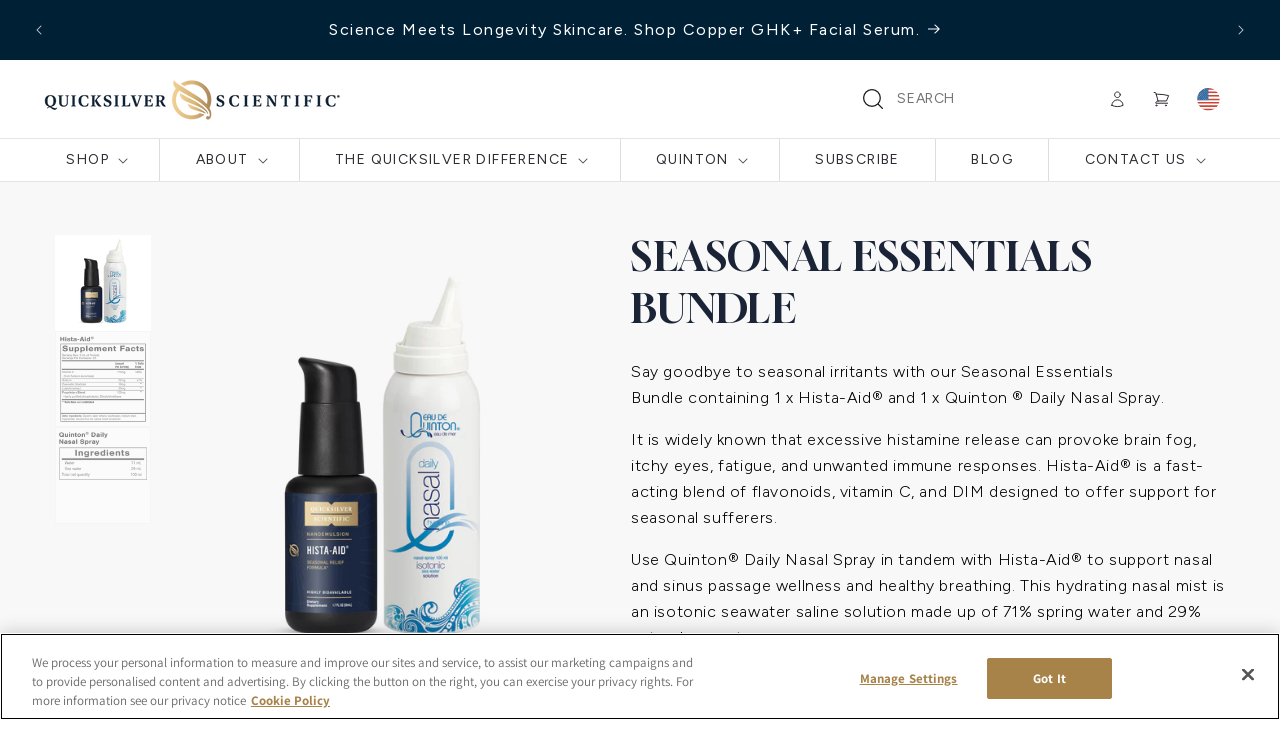

--- FILE ---
content_type: text/html; charset=utf-8
request_url: https://www.quicksilverscientific.com/products/seasonal-essentials-bundle
body_size: 80918
content:
<!doctype html>
<html class="no-js" lang="en">
  <head>
    <script type="application/vnd.locksmith+json" data-locksmith>{"version":"v254","locked":false,"initialized":true,"scope":"product","access_granted":true,"access_denied":false,"requires_customer":false,"manual_lock":false,"remote_lock":false,"has_timeout":false,"remote_rendered":null,"hide_resource":false,"hide_links_to_resource":false,"transparent":true,"locks":{"all":[],"opened":[]},"keys":[],"keys_signature":"48115cb0f20e576c91f9b8607b5c6b9b451aab65f5cd882cf380617d8ca31a22","state":{"template":"product.protocol_individual","theme":155443527935,"product":"seasonal-essentials-bundle","collection":null,"page":null,"blog":null,"article":null,"app":null},"now":1769114140,"path":"\/products\/seasonal-essentials-bundle","locale_root_url":"\/","canonical_url":"https:\/\/www.quicksilverscientific.com\/products\/seasonal-essentials-bundle","customer_id":null,"customer_id_signature":"48115cb0f20e576c91f9b8607b5c6b9b451aab65f5cd882cf380617d8ca31a22","cart":null}</script><script data-locksmith>!function(){undefined;!function(){var s=window.Locksmith={},e=document.querySelector('script[type="application/vnd.locksmith+json"]'),n=e&&e.innerHTML;if(s.state={},s.util={},s.loading=!1,n)try{s.state=JSON.parse(n)}catch(d){}if(document.addEventListener&&document.querySelector){var o,i,a,t=[76,79,67,75,83,77,73,84,72,49,49],c=function(){i=t.slice(0)},l="style",r=function(e){e&&27!==e.keyCode&&"click"!==e.type||(document.removeEventListener("keydown",r),document.removeEventListener("click",r),o&&document.body.removeChild(o),o=null)};c(),document.addEventListener("keyup",function(e){if(e.keyCode===i[0]){if(clearTimeout(a),i.shift(),0<i.length)return void(a=setTimeout(c,1e3));c(),r(),(o=document.createElement("div"))[l].width="50%",o[l].maxWidth="1000px",o[l].height="85%",o[l].border="1px rgba(0, 0, 0, 0.2) solid",o[l].background="rgba(255, 255, 255, 0.99)",o[l].borderRadius="4px",o[l].position="fixed",o[l].top="50%",o[l].left="50%",o[l].transform="translateY(-50%) translateX(-50%)",o[l].boxShadow="0 2px 5px rgba(0, 0, 0, 0.3), 0 0 100vh 100vw rgba(0, 0, 0, 0.5)",o[l].zIndex="2147483645";var t=document.createElement("textarea");t.value=JSON.stringify(JSON.parse(n),null,2),t[l].border="none",t[l].display="block",t[l].boxSizing="border-box",t[l].width="100%",t[l].height="100%",t[l].background="transparent",t[l].padding="22px",t[l].fontFamily="monospace",t[l].fontSize="14px",t[l].color="#333",t[l].resize="none",t[l].outline="none",t.readOnly=!0,o.appendChild(t),document.body.appendChild(o),t.addEventListener("click",function(e){e.stopImmediatePropagation()}),t.select(),document.addEventListener("keydown",r),document.addEventListener("click",r)}})}s.isEmbedded=-1!==window.location.search.indexOf("_ab=0&_fd=0&_sc=1"),s.path=s.state.path||window.location.pathname,s.basePath=s.state.locale_root_url.concat("/apps/locksmith").replace(/^\/\//,"/"),s.reloading=!1,s.util.console=window.console||{log:function(){},error:function(){}},s.util.makeUrl=function(e,t){var n,o=s.basePath+e,i=[],a=s.cache();for(n in a)i.push(n+"="+encodeURIComponent(a[n]));for(n in t)i.push(n+"="+encodeURIComponent(t[n]));return s.state.customer_id&&(i.push("customer_id="+encodeURIComponent(s.state.customer_id)),i.push("customer_id_signature="+encodeURIComponent(s.state.customer_id_signature))),o+=(-1===o.indexOf("?")?"?":"&")+i.join("&")},s._initializeCallbacks=[],s.on=function(e,t){if("initialize"!==e)throw'Locksmith.on() currently only supports the "initialize" event';s._initializeCallbacks.push(t)},s.initializeSession=function(e){if(!s.isEmbedded){var t=!1,n=!0,o=!0;(e=e||{}).silent&&(o=n=!(t=!0)),s.ping({silent:t,spinner:n,reload:o,callback:function(){s._initializeCallbacks.forEach(function(e){e()})}})}},s.cache=function(e){var t={};try{var n=function i(e){return(document.cookie.match("(^|; )"+e+"=([^;]*)")||0)[2]};t=JSON.parse(decodeURIComponent(n("locksmith-params")||"{}"))}catch(d){}if(e){for(var o in e)t[o]=e[o];document.cookie="locksmith-params=; expires=Thu, 01 Jan 1970 00:00:00 GMT; path=/",document.cookie="locksmith-params="+encodeURIComponent(JSON.stringify(t))+"; path=/"}return t},s.cache.cart=s.state.cart,s.cache.cartLastSaved=null,s.params=s.cache(),s.util.reload=function(){s.reloading=!0;try{window.location.href=window.location.href.replace(/#.*/,"")}catch(d){s.util.console.error("Preferred reload method failed",d),window.location.reload()}},s.cache.saveCart=function(e){if(!s.cache.cart||s.cache.cart===s.cache.cartLastSaved)return e?e():null;var t=s.cache.cartLastSaved;s.cache.cartLastSaved=s.cache.cart,fetch("/cart/update.js",{method:"POST",headers:{"Content-Type":"application/json",Accept:"application/json"},body:JSON.stringify({attributes:{locksmith:s.cache.cart}})}).then(function(e){if(!e.ok)throw new Error("Cart update failed: "+e.status);return e.json()}).then(function(){e&&e()})["catch"](function(e){if(s.cache.cartLastSaved=t,!s.reloading)throw e})},s.util.spinnerHTML='<style>body{background:#FFF}@keyframes spin{from{transform:rotate(0deg)}to{transform:rotate(360deg)}}#loading{display:flex;width:100%;height:50vh;color:#777;align-items:center;justify-content:center}#loading .spinner{display:block;animation:spin 600ms linear infinite;position:relative;width:50px;height:50px}#loading .spinner-ring{stroke:currentColor;stroke-dasharray:100%;stroke-width:2px;stroke-linecap:round;fill:none}</style><div id="loading"><div class="spinner"><svg width="100%" height="100%"><svg preserveAspectRatio="xMinYMin"><circle class="spinner-ring" cx="50%" cy="50%" r="45%"></circle></svg></svg></div></div>',s.util.clobberBody=function(e){document.body.innerHTML=e},s.util.clobberDocument=function(e){e.responseText&&(e=e.responseText),document.documentElement&&document.removeChild(document.documentElement);var t=document.open("text/html","replace");t.writeln(e),t.close(),setTimeout(function(){var e=t.querySelector("[autofocus]");e&&e.focus()},100)},s.util.serializeForm=function(e){if(e&&"FORM"===e.nodeName){var t,n,o={};for(t=e.elements.length-1;0<=t;t-=1)if(""!==e.elements[t].name)switch(e.elements[t].nodeName){case"INPUT":switch(e.elements[t].type){default:case"text":case"hidden":case"password":case"button":case"reset":case"submit":o[e.elements[t].name]=e.elements[t].value;break;case"checkbox":case"radio":e.elements[t].checked&&(o[e.elements[t].name]=e.elements[t].value);break;case"file":}break;case"TEXTAREA":o[e.elements[t].name]=e.elements[t].value;break;case"SELECT":switch(e.elements[t].type){case"select-one":o[e.elements[t].name]=e.elements[t].value;break;case"select-multiple":for(n=e.elements[t].options.length-1;0<=n;n-=1)e.elements[t].options[n].selected&&(o[e.elements[t].name]=e.elements[t].options[n].value)}break;case"BUTTON":switch(e.elements[t].type){case"reset":case"submit":case"button":o[e.elements[t].name]=e.elements[t].value}}return o}},s.util.on=function(e,a,s,t){t=t||document;var c="locksmith-"+e+a,n=function(e){var t=e.target,n=e.target.parentElement,o=t&&t.className&&(t.className.baseVal||t.className)||"",i=n&&n.className&&(n.className.baseVal||n.className)||"";("string"==typeof o&&-1!==o.split(/\s+/).indexOf(a)||"string"==typeof i&&-1!==i.split(/\s+/).indexOf(a))&&!e[c]&&(e[c]=!0,s(e))};t.attachEvent?t.attachEvent(e,n):t.addEventListener(e,n,!1)},s.util.enableActions=function(e){s.util.on("click","locksmith-action",function(e){e.preventDefault();var t=e.target;t.dataset.confirmWith&&!confirm(t.dataset.confirmWith)||(t.disabled=!0,t.innerText=t.dataset.disableWith,s.post("/action",t.dataset.locksmithParams,{spinner:!1,type:"text",success:function(e){(e=JSON.parse(e.responseText)).message&&alert(e.message),s.util.reload()}}))},e)},s.util.inject=function(e,t){var n=["data","locksmith","append"];if(-1!==t.indexOf(n.join("-"))){var o=document.createElement("div");o.innerHTML=t,e.appendChild(o)}else e.innerHTML=t;var i,a,s=e.querySelectorAll("script");for(a=0;a<s.length;++a){i=s[a];var c=document.createElement("script");if(i.type&&(c.type=i.type),i.src)c.src=i.src;else{var l=document.createTextNode(i.innerHTML);c.appendChild(l)}e.appendChild(c)}var r=e.querySelector("[autofocus]");r&&r.focus()},s.post=function(e,t,n){!1!==(n=n||{}).spinner&&s.util.clobberBody(s.util.spinnerHTML);var o={};n.container===document?(o.layout=1,n.success=function(e){s.util.clobberDocument(e)}):n.container&&(o.layout=0,n.success=function(e){var t=document.getElementById(n.container);s.util.inject(t,e),t.id===t.firstChild.id&&t.parentElement.replaceChild(t.firstChild,t)}),n.form_type&&(t.form_type=n.form_type),n.include_layout_classes!==undefined&&(t.include_layout_classes=n.include_layout_classes),n.lock_id!==undefined&&(t.lock_id=n.lock_id),s.loading=!0;var i=s.util.makeUrl(e,o),a="json"===n.type||"text"===n.type;fetch(i,{method:"POST",headers:{"Content-Type":"application/json",Accept:a?"application/json":"text/html"},body:JSON.stringify(t)}).then(function(e){if(!e.ok)throw new Error("Request failed: "+e.status);return e.text()}).then(function(e){var t=n.success||s.util.clobberDocument;t(a?{responseText:e}:e)})["catch"](function(e){if(!s.reloading)if("dashboard.weglot.com"!==window.location.host){if(!n.silent)throw alert("Something went wrong! Please refresh and try again."),e;console.error(e)}else console.error(e)})["finally"](function(){s.loading=!1})},s.postResource=function(e,t){e.path=s.path,e.search=window.location.search,e.state=s.state,e.passcode&&(e.passcode=e.passcode.trim()),e.email&&(e.email=e.email.trim()),e.state.cart=s.cache.cart,e.locksmith_json=s.jsonTag,e.locksmith_json_signature=s.jsonTagSignature,s.post("/resource",e,t)},s.ping=function(e){if(!s.isEmbedded){e=e||{};s.post("/ping",{path:s.path,search:window.location.search,state:s.state},{spinner:!!e.spinner,silent:"undefined"==typeof e.silent||e.silent,type:"text",success:function(e){e&&e.responseText?(e=JSON.parse(e.responseText)).messages&&0<e.messages.length&&s.showMessages(e.messages):console.error("[Locksmith] Invalid result in ping callback:",e)}})}},s.timeoutMonitor=function(){var e=s.cache.cart;s.ping({callback:function(){e!==s.cache.cart||setTimeout(function(){s.timeoutMonitor()},6e4)}})},s.showMessages=function(e){var t=document.createElement("div");t.style.position="fixed",t.style.left=0,t.style.right=0,t.style.bottom="-50px",t.style.opacity=0,t.style.background="#191919",t.style.color="#ddd",t.style.transition="bottom 0.2s, opacity 0.2s",t.style.zIndex=999999,t.innerHTML="        <style>          .locksmith-ab .locksmith-b { display: none; }          .locksmith-ab.toggled .locksmith-b { display: flex; }          .locksmith-ab.toggled .locksmith-a { display: none; }          .locksmith-flex { display: flex; flex-wrap: wrap; justify-content: space-between; align-items: center; padding: 10px 20px; }          .locksmith-message + .locksmith-message { border-top: 1px #555 solid; }          .locksmith-message a { color: inherit; font-weight: bold; }          .locksmith-message a:hover { color: inherit; opacity: 0.8; }          a.locksmith-ab-toggle { font-weight: inherit; text-decoration: underline; }          .locksmith-text { flex-grow: 1; }          .locksmith-cta { flex-grow: 0; text-align: right; }          .locksmith-cta button { transform: scale(0.8); transform-origin: left; }          .locksmith-cta > * { display: block; }          .locksmith-cta > * + * { margin-top: 10px; }          .locksmith-message a.locksmith-close { flex-grow: 0; text-decoration: none; margin-left: 15px; font-size: 30px; font-family: monospace; display: block; padding: 2px 10px; }                    @media screen and (max-width: 600px) {            .locksmith-wide-only { display: none !important; }            .locksmith-flex { padding: 0 15px; }            .locksmith-flex > * { margin-top: 5px; margin-bottom: 5px; }            .locksmith-cta { text-align: left; }          }                    @media screen and (min-width: 601px) {            .locksmith-narrow-only { display: none !important; }          }        </style>      "+e.map(function(e){return'<div class="locksmith-message">'+e+"</div>"}).join(""),document.body.appendChild(t),document.body.style.position="relative",document.body.parentElement.style.paddingBottom=t.offsetHeight+"px",setTimeout(function(){t.style.bottom=0,t.style.opacity=1},50),s.util.on("click","locksmith-ab-toggle",function(e){e.preventDefault();for(var t=e.target.parentElement;-1===t.className.split(" ").indexOf("locksmith-ab");)t=t.parentElement;-1!==t.className.split(" ").indexOf("toggled")?t.className=t.className.replace("toggled",""):t.className=t.className+" toggled"}),s.util.enableActions(t)}}()}();</script>
      <script data-locksmith>Locksmith.cache.cart=null</script>

  <script data-locksmith>Locksmith.jsonTag="{\"version\":\"v254\",\"locked\":false,\"initialized\":true,\"scope\":\"product\",\"access_granted\":true,\"access_denied\":false,\"requires_customer\":false,\"manual_lock\":false,\"remote_lock\":false,\"has_timeout\":false,\"remote_rendered\":null,\"hide_resource\":false,\"hide_links_to_resource\":false,\"transparent\":true,\"locks\":{\"all\":[],\"opened\":[]},\"keys\":[],\"keys_signature\":\"48115cb0f20e576c91f9b8607b5c6b9b451aab65f5cd882cf380617d8ca31a22\",\"state\":{\"template\":\"product.protocol_individual\",\"theme\":155443527935,\"product\":\"seasonal-essentials-bundle\",\"collection\":null,\"page\":null,\"blog\":null,\"article\":null,\"app\":null},\"now\":1769114140,\"path\":\"\\\/products\\\/seasonal-essentials-bundle\",\"locale_root_url\":\"\\\/\",\"canonical_url\":\"https:\\\/\\\/www.quicksilverscientific.com\\\/products\\\/seasonal-essentials-bundle\",\"customer_id\":null,\"customer_id_signature\":\"48115cb0f20e576c91f9b8607b5c6b9b451aab65f5cd882cf380617d8ca31a22\",\"cart\":null}";Locksmith.jsonTagSignature="253ed3b5c1d9188bf2ce139cffad6f573d5b988069c74913c92b2243e57b2c8b"</script>
    <meta charset="utf-8">
    <meta http-equiv="X-UA-Compatible" content="IE=edge">
    <meta name="viewport" content="width=device-width,initial-scale=1">
    <meta name="theme-color" content="">
    
    <link rel="canonical" href="https://www.quicksilverscientific.com/products/seasonal-essentials-bundle">
    <meta name="google-site-verification" content="zJ7iu8sJhabWWqqxmeSF_2lmIRt8wpGBoPbxy90rHWY">
    <script
      type="text/plain"
      src="https://cdn.userway.org/widget.js"
      data-account="g7sQkMgDMZ"
      class="optanon-category-C0004"
    ></script>
    <script src="https://d18eg7dreypte5.cloudfront.net/browse-abandonment/v2/generic.js" async></script>

    

    <!-- Google Tag Manager -->
    <script class="optanon-category-C0001">
      (function(w,d,s,l,i){w[l]=w[l]||[];w[l].push({'gtm.start':
      new Date().getTime(),event:'gtm.js'});var f=d.getElementsByTagName(s)[0],
      j=d.createElement(s),dl=l!='dataLayer'?'&l='+l:'';j.async=true;j.src=
      'https://www.googletagmanager.com/gtm.js?id='+i+dl;f.parentNode.insertBefore(j,f);
      })(window,document,'script','dataLayer','GTM-5VJFTJPR');
    </script>
    <!-- End Google Tag Manager -->
    
      <!-- Meta Pixel Code -->
      <script  class="optanon-category-C0001">
        !function(f,b,e,v,n,t,s)
        {if(f.fbq)return;n=f.fbq=function(){n.callMethod?
        n.callMethod.apply(n,arguments):n.queue.push(arguments)};
        if(!f._fbq)f._fbq=n;n.push=n;n.loaded=!0;n.version='2.0';
        n.queue=[];t=b.createElement(e);t.async=!0;
        t.src=v;s=b.getElementsByTagName(e)[0];
        s.parentNode.insertBefore(t,s)}(window, document,'script',
        'https://connect.facebook.net/en_US/fbevents.js');
        fbq('init', '257435616197802');
        fbq('track', 'PageView');
      </script>
      <script  class="optanon-category-C0001">
        (function(c,l,a,r,i,t,y){
            c[a]=c[a]||function(){(c[a].q=c[a].q||[]).push(arguments)};
            t=l.createElement(r);t.async=1;t.src="https://www.clarity.ms/tag/"+i;
            y=l.getElementsByTagName(r)[0];y.parentNode.insertBefore(t,y);
        })(window, document, "clarity", "script", "optw2esj0b");
      </script>
      <noscript
        ><img
          height="1"
          width="1"
          style="display:none"
          src="https://www.facebook.com/tr?id=257435616197802&ev=PageView&noscript=1"
      ></noscript>
      <!-- End Meta Pixel Code -->
    
    <!-- IMPACT UNIVERSAL TRACKING TAG -->
    <!--
      <script type="text/javascript"> (function(a,b,c,d,e,f,g){e['ire_o']=c;e[c]=e[c]||function(){(e[c].a=e[c].a||[]).push(arguments)};f=d.createElement(b);g=d.getElementsByTagName(b)[0];f.async=1;f.src=a;g.parentNode.insertBefore(f,g);})('https://utt.impactcdn.com/A5576249-f01b-431a-bf21-d99c276d6cfb1.js','script','ire',document,window);
      </script>
    -->
    <!-- END IMPACT UNIVERSAL TRACKING TAG -->
    <!-- BING ADS -->
    <script type="text/plain" class="optanon-category-C0001">
            (function (w, d, t, r, u) {
        var f, n, i;
        (w[u] = w[u] || []),
          (f = function () {
            var o = { ti: "97136881", tm: "shpfy_ui", enableAutoSpaTracking: true };
            (o.q = w[u]), (w[u] = new UET(o)), w[u].push("pageLoad");
          }),
          (n = d.createElement(t)),
          (n.src = r),
          (n.async = 1),
          (n.onload = n.onreadystatechange =
            function () {
              var s = this.readyState;
              (s && s !== "loaded" && s !== "complete") ||
                (f(), (n.onload = n.onreadystatechange = null));
            }),
          (i = d.getElementsByTagName(t)[0]),
          i.parentNode.insertBefore(n, i);
      })(window, document, "script", "//bat.bing.com/bat.js", "uetq");
    </script>
    <!-- END BING ADS -->

    <!-- Begin TVSquared Tracking Code -->
<script type="text/javascript">
    var _tvq = window._tvq = window._tvq || [];
    (function() {
        var u = (("https:" == document.location.protocol) ? "https://collector-53663.us.tvsquared.com/" : "http://collector-53663.us.tvsquared.com/");
        _tvq.push(['setSiteId', "TV-4563363663-1"]);
        _tvq.push(['setTrackerUrl', u + 'tv2track.php']);
        _tvq.push([function() {
            this.deleteCustomVariable(5, 'page')
        }]);
        _tvq.push(['trackPageView']);
        var d = document,
            g = d.createElement('script'),
            s = d.getElementsByTagName('script')[0];
        g.type = 'text/javascript';
        g.defer = true;
        g.async = true;
        g.src = u + 'tv2track.js';
        s.parentNode.insertBefore(g, s);
    })();
</script>
<!-- End TVSquared Tracking Code -->

<!-- Custom Redirects -->


<!-- End Custom Redirects --><link rel="icon" type="image/png" href="//www.quicksilverscientific.com/cdn/shop/files/qs-fav-icon.png?crop=center&height=32&v=1712557802&width=32"><link rel="preconnect" href="https://fonts.shopifycdn.com" crossorigin><link rel="preconnect" href="https://fonts.googleapis.com">
    <link rel="preconnect" href="https://fonts.gstatic.com" crossorigin>
    <link
      href="https://fonts.googleapis.com/css2?family=Figtree:ital,wght@0,300..900;1,300..900&display=swap"
      rel="stylesheet"
    >
    <link href="https://fonts.googleapis.com/css2?family=Lexend+Exa:wght@100..900&display=swap" rel="stylesheet">
    <link href="https://fonts.googleapis.com/css2?family=Gloock&display=swap" rel="stylesheet">

    <title>
      Seasonal Essentials Bundle - Support for Seasonal Sufferers
      
    </title>

    
<meta name="description" content="Goodbye, seasonal irritants! Our Seasonal Essentials Bundle contains Hista-Aid for unwanted immune responses, and Daily Nasal Spray for healthy breathing.">


    

<meta property="og:site_name" content="Quicksilver Scientific">
<meta property="og:url" content="https://www.quicksilverscientific.com/products/seasonal-essentials-bundle"><meta property="og:title" content="Seasonal Essentials Bundle - Support for Seasonal Sufferers">
<meta property="og:type" content="product">
<meta property="og:description" content="Goodbye, seasonal irritants! Our Seasonal Essentials Bundle contains Hista-Aid for unwanted immune responses, and Daily Nasal Spray for healthy breathing.">
<meta property="og:image" content="http://www.quicksilverscientific.com/cdn/shop/files/SeasonalEssentialsBundle2000.png?v=1718118700">
<meta property="og:image:secure_url" content="https://www.quicksilverscientific.com/cdn/shop/files/SeasonalEssentialsBundle2000.png?v=1718118700">
<meta property="og:image:width" content="2000">
  <meta property="og:image:height" content="2000"><meta property="og:price:amount" content="70.00">
<meta property="og:price:currency" content="USD">
<meta name="twitter:site" content="@quicksilversc"><meta name="twitter:card" content="summary_large_image"><meta name="twitter:title" content="Seasonal Essentials Bundle - Support for Seasonal Sufferers">
<meta name="twitter:description" content="Goodbye, seasonal irritants! Our Seasonal Essentials Bundle contains Hista-Aid for unwanted immune responses, and Daily Nasal Spray for healthy breathing.">


    <script src="//www.quicksilverscientific.com/cdn/shop/t/24/assets/constants.js?v=58251544750838685771762260810" defer="defer"></script>
    <script src="//www.quicksilverscientific.com/cdn/shop/t/24/assets/pubsub.js?v=158357773527763999511762260810" defer="defer"></script>
    <script src="//www.quicksilverscientific.com/cdn/shop/t/24/assets/global.js?v=37284204640041572741762260811" defer="defer"></script>

    
  <script>
    // consumer type
    
  </script>


<script src="//www.quicksilverscientific.com/cdn/shop/t/24/assets/animations.js?v=88693664871331136111762260810" defer="defer"></script><script
      src="https://ajax.googleapis.com/ajax/libs/jquery/3.7.1/jquery.min.js"
      class="optanon-category-C0003"
    ></script>
    <script src="//www.quicksilverscientific.com/cdn/shop/t/24/assets/slick.js?v=18270799639888039791762260810" defer></script>
    <script src="//www.quicksilverscientific.com/cdn/shop/t/24/assets/custom.js?v=98665841592105033591762260809" defer></script>

    <script>window.performance && window.performance.mark && window.performance.mark('shopify.content_for_header.start');</script><meta name="google-site-verification" content="zJ7iu8sJhabWWqqxmeSF_2lmIRt8wpGBoPbxy90rHWY">
<meta id="shopify-digital-wallet" name="shopify-digital-wallet" content="/67091726591/digital_wallets/dialog">
<meta name="shopify-requires-components" content="true" product-ids="9187604300031,9194817978623,9199744581887">
<link rel="alternate" type="application/json+oembed" href="https://www.quicksilverscientific.com/products/seasonal-essentials-bundle.oembed">
<script async="async" src="/checkouts/internal/preloads.js?locale=en-US"></script>
<script id="shopify-features" type="application/json">{"accessToken":"f7db32b074a88425cbc7df2a1f80de24","betas":["rich-media-storefront-analytics"],"domain":"www.quicksilverscientific.com","predictiveSearch":true,"shopId":67091726591,"locale":"en"}</script>
<script>var Shopify = Shopify || {};
Shopify.shop = "quicksilverscientific.myshopify.com";
Shopify.locale = "en";
Shopify.currency = {"active":"USD","rate":"1.0"};
Shopify.country = "US";
Shopify.theme = {"name":"quicksilver-shopify\/Production","id":155443527935,"schema_name":"Dawn","schema_version":"13.0.0","theme_store_id":null,"role":"main"};
Shopify.theme.handle = "null";
Shopify.theme.style = {"id":null,"handle":null};
Shopify.cdnHost = "www.quicksilverscientific.com/cdn";
Shopify.routes = Shopify.routes || {};
Shopify.routes.root = "/";</script>
<script type="module">!function(o){(o.Shopify=o.Shopify||{}).modules=!0}(window);</script>
<script>!function(o){function n(){var o=[];function n(){o.push(Array.prototype.slice.apply(arguments))}return n.q=o,n}var t=o.Shopify=o.Shopify||{};t.loadFeatures=n(),t.autoloadFeatures=n()}(window);</script>
<script id="shop-js-analytics" type="application/json">{"pageType":"product"}</script>
<script defer="defer" async type="module" src="//www.quicksilverscientific.com/cdn/shopifycloud/shop-js/modules/v2/client.init-shop-cart-sync_BT-GjEfc.en.esm.js"></script>
<script defer="defer" async type="module" src="//www.quicksilverscientific.com/cdn/shopifycloud/shop-js/modules/v2/chunk.common_D58fp_Oc.esm.js"></script>
<script defer="defer" async type="module" src="//www.quicksilverscientific.com/cdn/shopifycloud/shop-js/modules/v2/chunk.modal_xMitdFEc.esm.js"></script>
<script type="module">
  await import("//www.quicksilverscientific.com/cdn/shopifycloud/shop-js/modules/v2/client.init-shop-cart-sync_BT-GjEfc.en.esm.js");
await import("//www.quicksilverscientific.com/cdn/shopifycloud/shop-js/modules/v2/chunk.common_D58fp_Oc.esm.js");
await import("//www.quicksilverscientific.com/cdn/shopifycloud/shop-js/modules/v2/chunk.modal_xMitdFEc.esm.js");

  window.Shopify.SignInWithShop?.initShopCartSync?.({"fedCMEnabled":true,"windoidEnabled":true});

</script>
<script>(function() {
  var isLoaded = false;
  function asyncLoad() {
    if (isLoaded) return;
    isLoaded = true;
    var urls = ["https:\/\/cdn-loyalty.yotpo.com\/loader\/_zVYPZE2My7rMNh0G7i2_g.js?shop=quicksilverscientific.myshopify.com","https:\/\/services.nofraud.com\/js\/device.js?shop=quicksilverscientific.myshopify.com","https:\/\/d18eg7dreypte5.cloudfront.net\/browse-abandonment\/smsbump_timer.js?shop=quicksilverscientific.myshopify.com","https:\/\/d18eg7dreypte5.cloudfront.net\/scripts\/integrations\/subscription.js?shop=quicksilverscientific.myshopify.com","https:\/\/upsells.boldapps.net\/v2_ui\/js\/UpsellTracker.js?shop=quicksilverscientific.myshopify.com","https:\/\/upsells.boldapps.net\/v2_ui\/js\/upsell.js?shop=quicksilverscientific.myshopify.com","https:\/\/cdn.roseperl.com\/storelocator-prod\/setting\/quicksilverscientific-1762504465.js?shop=quicksilverscientific.myshopify.com","https:\/\/cdn.roseperl.com\/storelocator-prod\/wtb\/quicksilverscientific-1762504466.js?shop=quicksilverscientific.myshopify.com","https:\/\/cdn.roseperl.com\/storelocator-prod\/fo\/quicksilverscientific-1762504467.js?shop=quicksilverscientific.myshopify.com","https:\/\/cdn.roseperl.com\/storelocator-prod\/stockist-form\/quicksilverscientific-1762504467.js?shop=quicksilverscientific.myshopify.com"];
    for (var i = 0; i < urls.length; i++) {
      var s = document.createElement('script');
      s.type = 'text/javascript';
      s.async = true;
      s.src = urls[i];
      var x = document.getElementsByTagName('script')[0];
      x.parentNode.insertBefore(s, x);
    }
  };
  if(window.attachEvent) {
    window.attachEvent('onload', asyncLoad);
  } else {
    window.addEventListener('load', asyncLoad, false);
  }
})();</script>
<script id="__st">var __st={"a":67091726591,"offset":-25200,"reqid":"c9805342-4467-4bcd-97d6-a0250c8a4ab1-1769114140","pageurl":"www.quicksilverscientific.com\/products\/seasonal-essentials-bundle","u":"817176bc3fb8","p":"product","rtyp":"product","rid":9199744581887};</script>
<script>window.ShopifyPaypalV4VisibilityTracking = true;</script>
<script id="captcha-bootstrap">!function(){'use strict';const t='contact',e='account',n='new_comment',o=[[t,t],['blogs',n],['comments',n],[t,'customer']],c=[[e,'customer_login'],[e,'guest_login'],[e,'recover_customer_password'],[e,'create_customer']],r=t=>t.map((([t,e])=>`form[action*='/${t}']:not([data-nocaptcha='true']) input[name='form_type'][value='${e}']`)).join(','),a=t=>()=>t?[...document.querySelectorAll(t)].map((t=>t.form)):[];function s(){const t=[...o],e=r(t);return a(e)}const i='password',u='form_key',d=['recaptcha-v3-token','g-recaptcha-response','h-captcha-response',i],f=()=>{try{return window.sessionStorage}catch{return}},m='__shopify_v',_=t=>t.elements[u];function p(t,e,n=!1){try{const o=window.sessionStorage,c=JSON.parse(o.getItem(e)),{data:r}=function(t){const{data:e,action:n}=t;return t[m]||n?{data:e,action:n}:{data:t,action:n}}(c);for(const[e,n]of Object.entries(r))t.elements[e]&&(t.elements[e].value=n);n&&o.removeItem(e)}catch(o){console.error('form repopulation failed',{error:o})}}const l='form_type',E='cptcha';function T(t){t.dataset[E]=!0}const w=window,h=w.document,L='Shopify',v='ce_forms',y='captcha';let A=!1;((t,e)=>{const n=(g='f06e6c50-85a8-45c8-87d0-21a2b65856fe',I='https://cdn.shopify.com/shopifycloud/storefront-forms-hcaptcha/ce_storefront_forms_captcha_hcaptcha.v1.5.2.iife.js',D={infoText:'Protected by hCaptcha',privacyText:'Privacy',termsText:'Terms'},(t,e,n)=>{const o=w[L][v],c=o.bindForm;if(c)return c(t,g,e,D).then(n);var r;o.q.push([[t,g,e,D],n]),r=I,A||(h.body.append(Object.assign(h.createElement('script'),{id:'captcha-provider',async:!0,src:r})),A=!0)});var g,I,D;w[L]=w[L]||{},w[L][v]=w[L][v]||{},w[L][v].q=[],w[L][y]=w[L][y]||{},w[L][y].protect=function(t,e){n(t,void 0,e),T(t)},Object.freeze(w[L][y]),function(t,e,n,w,h,L){const[v,y,A,g]=function(t,e,n){const i=e?o:[],u=t?c:[],d=[...i,...u],f=r(d),m=r(i),_=r(d.filter((([t,e])=>n.includes(e))));return[a(f),a(m),a(_),s()]}(w,h,L),I=t=>{const e=t.target;return e instanceof HTMLFormElement?e:e&&e.form},D=t=>v().includes(t);t.addEventListener('submit',(t=>{const e=I(t);if(!e)return;const n=D(e)&&!e.dataset.hcaptchaBound&&!e.dataset.recaptchaBound,o=_(e),c=g().includes(e)&&(!o||!o.value);(n||c)&&t.preventDefault(),c&&!n&&(function(t){try{if(!f())return;!function(t){const e=f();if(!e)return;const n=_(t);if(!n)return;const o=n.value;o&&e.removeItem(o)}(t);const e=Array.from(Array(32),(()=>Math.random().toString(36)[2])).join('');!function(t,e){_(t)||t.append(Object.assign(document.createElement('input'),{type:'hidden',name:u})),t.elements[u].value=e}(t,e),function(t,e){const n=f();if(!n)return;const o=[...t.querySelectorAll(`input[type='${i}']`)].map((({name:t})=>t)),c=[...d,...o],r={};for(const[a,s]of new FormData(t).entries())c.includes(a)||(r[a]=s);n.setItem(e,JSON.stringify({[m]:1,action:t.action,data:r}))}(t,e)}catch(e){console.error('failed to persist form',e)}}(e),e.submit())}));const S=(t,e)=>{t&&!t.dataset[E]&&(n(t,e.some((e=>e===t))),T(t))};for(const o of['focusin','change'])t.addEventListener(o,(t=>{const e=I(t);D(e)&&S(e,y())}));const B=e.get('form_key'),M=e.get(l),P=B&&M;t.addEventListener('DOMContentLoaded',(()=>{const t=y();if(P)for(const e of t)e.elements[l].value===M&&p(e,B);[...new Set([...A(),...v().filter((t=>'true'===t.dataset.shopifyCaptcha))])].forEach((e=>S(e,t)))}))}(h,new URLSearchParams(w.location.search),n,t,e,['guest_login'])})(!0,!0)}();</script>
<script integrity="sha256-4kQ18oKyAcykRKYeNunJcIwy7WH5gtpwJnB7kiuLZ1E=" data-source-attribution="shopify.loadfeatures" defer="defer" src="//www.quicksilverscientific.com/cdn/shopifycloud/storefront/assets/storefront/load_feature-a0a9edcb.js" crossorigin="anonymous"></script>
<script data-source-attribution="shopify.dynamic_checkout.dynamic.init">var Shopify=Shopify||{};Shopify.PaymentButton=Shopify.PaymentButton||{isStorefrontPortableWallets:!0,init:function(){window.Shopify.PaymentButton.init=function(){};var t=document.createElement("script");t.src="https://www.quicksilverscientific.com/cdn/shopifycloud/portable-wallets/latest/portable-wallets.en.js",t.type="module",document.head.appendChild(t)}};
</script>
<script data-source-attribution="shopify.dynamic_checkout.buyer_consent">
  function portableWalletsHideBuyerConsent(e){var t=document.getElementById("shopify-buyer-consent"),n=document.getElementById("shopify-subscription-policy-button");t&&n&&(t.classList.add("hidden"),t.setAttribute("aria-hidden","true"),n.removeEventListener("click",e))}function portableWalletsShowBuyerConsent(e){var t=document.getElementById("shopify-buyer-consent"),n=document.getElementById("shopify-subscription-policy-button");t&&n&&(t.classList.remove("hidden"),t.removeAttribute("aria-hidden"),n.addEventListener("click",e))}window.Shopify?.PaymentButton&&(window.Shopify.PaymentButton.hideBuyerConsent=portableWalletsHideBuyerConsent,window.Shopify.PaymentButton.showBuyerConsent=portableWalletsShowBuyerConsent);
</script>
<script data-source-attribution="shopify.dynamic_checkout.cart.bootstrap">document.addEventListener("DOMContentLoaded",(function(){function t(){return document.querySelector("shopify-accelerated-checkout-cart, shopify-accelerated-checkout")}if(t())Shopify.PaymentButton.init();else{new MutationObserver((function(e,n){t()&&(Shopify.PaymentButton.init(),n.disconnect())})).observe(document.body,{childList:!0,subtree:!0})}}));
</script>
<link id="shopify-accelerated-checkout-styles" rel="stylesheet" media="screen" href="https://www.quicksilverscientific.com/cdn/shopifycloud/portable-wallets/latest/accelerated-checkout-backwards-compat.css" crossorigin="anonymous">
<style id="shopify-accelerated-checkout-cart">
        #shopify-buyer-consent {
  margin-top: 1em;
  display: inline-block;
  width: 100%;
}

#shopify-buyer-consent.hidden {
  display: none;
}

#shopify-subscription-policy-button {
  background: none;
  border: none;
  padding: 0;
  text-decoration: underline;
  font-size: inherit;
  cursor: pointer;
}

#shopify-subscription-policy-button::before {
  box-shadow: none;
}

      </style>
<script id="sections-script" data-sections="header" defer="defer" src="//www.quicksilverscientific.com/cdn/shop/t/24/compiled_assets/scripts.js?v=28938"></script>
<script>window.performance && window.performance.mark && window.performance.mark('shopify.content_for_header.end');</script>


    <style data-shopify>
      @font-face {
  font-family: Assistant;
  font-weight: 400;
  font-style: normal;
  font-display: swap;
  src: url("//www.quicksilverscientific.com/cdn/fonts/assistant/assistant_n4.9120912a469cad1cc292572851508ca49d12e768.woff2") format("woff2"),
       url("//www.quicksilverscientific.com/cdn/fonts/assistant/assistant_n4.6e9875ce64e0fefcd3f4446b7ec9036b3ddd2985.woff") format("woff");
}

      @font-face {
  font-family: Assistant;
  font-weight: 700;
  font-style: normal;
  font-display: swap;
  src: url("//www.quicksilverscientific.com/cdn/fonts/assistant/assistant_n7.bf44452348ec8b8efa3aa3068825305886b1c83c.woff2") format("woff2"),
       url("//www.quicksilverscientific.com/cdn/fonts/assistant/assistant_n7.0c887fee83f6b3bda822f1150b912c72da0f7b64.woff") format("woff");
}

      
      
      @font-face {
  font-family: Assistant;
  font-weight: 400;
  font-style: normal;
  font-display: swap;
  src: url("//www.quicksilverscientific.com/cdn/fonts/assistant/assistant_n4.9120912a469cad1cc292572851508ca49d12e768.woff2") format("woff2"),
       url("//www.quicksilverscientific.com/cdn/fonts/assistant/assistant_n4.6e9875ce64e0fefcd3f4446b7ec9036b3ddd2985.woff") format("woff");
}


      
        :root,
        .color-scheme-1 {
          --color-background: 255,255,255;
        
          --gradient-background: #ffffff;
        

        

        --color-foreground: 18,18,18;
        --color-background-contrast: 191,191,191;
        --color-shadow: 18,18,18;
        --color-button: 176,145,97;
        --color-button-text: 255,255,255;
        --color-secondary-button: 255,255,255;
        --color-secondary-button-text: 18,18,18;
        --color-link: 18,18,18;
        --color-badge-foreground: 18,18,18;
        --color-badge-background: 255,255,255;
        --color-badge-border: 18,18,18;
        --payment-terms-background-color: rgb(255 255 255);
      }
      
        
        .color-scheme-2 {
          --color-background: 249,249,249;
        
          --gradient-background: #f9f9f9;
        

        

        --color-foreground: 18,18,18;
        --color-background-contrast: 185,185,185;
        --color-shadow: 18,18,18;
        --color-button: 18,18,18;
        --color-button-text: 243,243,243;
        --color-secondary-button: 249,249,249;
        --color-secondary-button-text: 18,18,18;
        --color-link: 18,18,18;
        --color-badge-foreground: 18,18,18;
        --color-badge-background: 249,249,249;
        --color-badge-border: 18,18,18;
        --payment-terms-background-color: rgb(249 249 249);
      }
      
        
        .color-scheme-3 {
          --color-background: 36,40,51;
        
          --gradient-background: #242833;
        

        

        --color-foreground: 255,255,255;
        --color-background-contrast: 47,52,66;
        --color-shadow: 18,18,18;
        --color-button: 255,255,255;
        --color-button-text: 0,0,0;
        --color-secondary-button: 36,40,51;
        --color-secondary-button-text: 255,255,255;
        --color-link: 255,255,255;
        --color-badge-foreground: 255,255,255;
        --color-badge-background: 36,40,51;
        --color-badge-border: 255,255,255;
        --payment-terms-background-color: rgb(36 40 51);
      }
      
        
        .color-scheme-4 {
          --color-background: 18,18,18;
        
          --gradient-background: #121212;
        

        

        --color-foreground: 255,255,255;
        --color-background-contrast: 146,146,146;
        --color-shadow: 18,18,18;
        --color-button: 255,255,255;
        --color-button-text: 18,18,18;
        --color-secondary-button: 18,18,18;
        --color-secondary-button-text: 255,255,255;
        --color-link: 255,255,255;
        --color-badge-foreground: 255,255,255;
        --color-badge-background: 18,18,18;
        --color-badge-border: 255,255,255;
        --payment-terms-background-color: rgb(18 18 18);
      }
      
        
        .color-scheme-5 {
          --color-background: 51,79,180;
        
          --gradient-background: #334fb4;
        

        

        --color-foreground: 255,255,255;
        --color-background-contrast: 23,35,81;
        --color-shadow: 18,18,18;
        --color-button: 255,255,255;
        --color-button-text: 51,79,180;
        --color-secondary-button: 51,79,180;
        --color-secondary-button-text: 255,255,255;
        --color-link: 255,255,255;
        --color-badge-foreground: 255,255,255;
        --color-badge-background: 51,79,180;
        --color-badge-border: 255,255,255;
        --payment-terms-background-color: rgb(51 79 180);
      }
      
        
        .color-scheme-4240821d-cbc6-48a7-88c4-8a23770aba70 {
          --color-background: 249,249,249;
        
          --gradient-background: #f9f9f9;
        

        

        --color-foreground: 176,145,97;
        --color-background-contrast: 185,185,185;
        --color-shadow: 18,18,18;
        --color-button: 248,244,240;
        --color-button-text: 255,255,255;
        --color-secondary-button: 249,249,249;
        --color-secondary-button-text: 176,145,97;
        --color-link: 176,145,97;
        --color-badge-foreground: 176,145,97;
        --color-badge-background: 249,249,249;
        --color-badge-border: 176,145,97;
        --payment-terms-background-color: rgb(249 249 249);
      }
      
        
        .color-scheme-db1d330e-66e8-4c33-bf5b-f6213aed9196 {
          --color-background: 248,248,248;
        
          --gradient-background: #f8f8f8;
        

        

        --color-foreground: 26,36,54;
        --color-background-contrast: 184,184,184;
        --color-shadow: 18,18,18;
        --color-button: 176,145,97;
        --color-button-text: 255,255,255;
        --color-secondary-button: 248,248,248;
        --color-secondary-button-text: 176,145,97;
        --color-link: 176,145,97;
        --color-badge-foreground: 26,36,54;
        --color-badge-background: 248,248,248;
        --color-badge-border: 26,36,54;
        --payment-terms-background-color: rgb(248 248 248);
      }
      
        
        .color-scheme-01db4172-5fdf-44ef-b286-3de191b34f32 {
          --color-background: 248,248,248;
        
          --gradient-background: #f8f8f8;
        

        

        --color-foreground: 20,46,84;
        --color-background-contrast: 184,184,184;
        --color-shadow: 18,18,18;
        --color-button: 176,145,97;
        --color-button-text: 255,255,255;
        --color-secondary-button: 248,248,248;
        --color-secondary-button-text: 18,18,18;
        --color-link: 18,18,18;
        --color-badge-foreground: 20,46,84;
        --color-badge-background: 248,248,248;
        --color-badge-border: 20,46,84;
        --payment-terms-background-color: rgb(248 248 248);
      }
      
        
        .color-scheme-0f1a9a98-1350-4ba0-a37e-148eda1a6306 {
          --color-background: 176,145,97;
        
          --gradient-background: #b09161;
        

        

        --color-foreground: 255,255,255;
        --color-background-contrast: 97,78,49;
        --color-shadow: 18,18,18;
        --color-button: 176,145,97;
        --color-button-text: 255,255,255;
        --color-secondary-button: 176,145,97;
        --color-secondary-button-text: 18,18,18;
        --color-link: 18,18,18;
        --color-badge-foreground: 255,255,255;
        --color-badge-background: 176,145,97;
        --color-badge-border: 255,255,255;
        --payment-terms-background-color: rgb(176 145 97);
      }
      
        
        .color-scheme-f9ca8847-ba34-4e79-893f-14d67f3de239 {
          --color-background: 0,0,0;
        
          --gradient-background: rgba(0,0,0,0);
        

        

        --color-foreground: 255,255,255;
        --color-background-contrast: 128,128,128;
        --color-shadow: 18,18,18;
        --color-button: 255,255,255;
        --color-button-text: 0,0,0;
        --color-secondary-button: 0,0,0;
        --color-secondary-button-text: 18,18,18;
        --color-link: 18,18,18;
        --color-badge-foreground: 255,255,255;
        --color-badge-background: 0,0,0;
        --color-badge-border: 255,255,255;
        --payment-terms-background-color: rgb(0 0 0);
      }
      

      body, .color-scheme-1, .color-scheme-2, .color-scheme-3, .color-scheme-4, .color-scheme-5, .color-scheme-4240821d-cbc6-48a7-88c4-8a23770aba70, .color-scheme-db1d330e-66e8-4c33-bf5b-f6213aed9196, .color-scheme-01db4172-5fdf-44ef-b286-3de191b34f32, .color-scheme-0f1a9a98-1350-4ba0-a37e-148eda1a6306, .color-scheme-f9ca8847-ba34-4e79-893f-14d67f3de239 {
        color: rgba(var(--color-foreground), 0.75);
        background-color: rgb(var(--color-background));
      }

      :root {
        --font-body-family: Assistant, sans-serif;
        --font-body-style: normal;
        --font-body-weight: 400;
        --font-body-weight-bold: 700;

        --font-heading-family: Assistant, sans-serif;
        --font-heading-style: normal;
        --font-heading-weight: 400;

        --font-body-scale: 1.0;
        --font-heading-scale: 1.0;

        --media-padding: px;
        --media-border-opacity: 0.05;
        --media-border-width: 1px;
        --media-radius: 0px;
        --media-shadow-opacity: 0.0;
        --media-shadow-horizontal-offset: 0px;
        --media-shadow-vertical-offset: 4px;
        --media-shadow-blur-radius: 5px;
        --media-shadow-visible: 0;

        --page-width: 140rem;
        --page-width-margin: 0rem;

        --product-card-image-padding: 0.0rem;
        --product-card-corner-radius: 0.0rem;
        --product-card-text-alignment: left;
        --product-card-border-width: 0.0rem;
        --product-card-border-opacity: 0.1;
        --product-card-shadow-opacity: 0.0;
        --product-card-shadow-visible: 0;
        --product-card-shadow-horizontal-offset: 0.0rem;
        --product-card-shadow-vertical-offset: 0.4rem;
        --product-card-shadow-blur-radius: 0.5rem;

        --collection-card-image-padding: 0.0rem;
        --collection-card-corner-radius: 0.0rem;
        --collection-card-text-alignment: left;
        --collection-card-border-width: 0.0rem;
        --collection-card-border-opacity: 0.1;
        --collection-card-shadow-opacity: 0.0;
        --collection-card-shadow-visible: 0;
        --collection-card-shadow-horizontal-offset: 0.0rem;
        --collection-card-shadow-vertical-offset: 0.4rem;
        --collection-card-shadow-blur-radius: 0.5rem;

        --blog-card-image-padding: 0.0rem;
        --blog-card-corner-radius: 0.0rem;
        --blog-card-text-alignment: left;
        --blog-card-border-width: 0.0rem;
        --blog-card-border-opacity: 0.1;
        --blog-card-shadow-opacity: 0.0;
        --blog-card-shadow-visible: 0;
        --blog-card-shadow-horizontal-offset: 0.0rem;
        --blog-card-shadow-vertical-offset: 0.4rem;
        --blog-card-shadow-blur-radius: 0.5rem;

        --badge-corner-radius: 4.0rem;

        --popup-border-width: 1px;
        --popup-border-opacity: 0.1;
        --popup-corner-radius: 0px;
        --popup-shadow-opacity: 0.05;
        --popup-shadow-horizontal-offset: 0px;
        --popup-shadow-vertical-offset: 4px;
        --popup-shadow-blur-radius: 5px;

        --drawer-border-width: 1px;
        --drawer-border-opacity: 0.1;
        --drawer-shadow-opacity: 0.0;
        --drawer-shadow-horizontal-offset: 0px;
        --drawer-shadow-vertical-offset: 4px;
        --drawer-shadow-blur-radius: 5px;

        --spacing-sections-desktop: 0px;
        --spacing-sections-mobile: 0px;

        --grid-desktop-vertical-spacing: 8px;
        --grid-desktop-horizontal-spacing: 8px;
        --grid-mobile-vertical-spacing: 4px;
        --grid-mobile-horizontal-spacing: 4px;

        --text-boxes-border-opacity: 0.1;
        --text-boxes-border-width: 0px;
        --text-boxes-radius: 0px;
        --text-boxes-shadow-opacity: 0.0;
        --text-boxes-shadow-visible: 0;
        --text-boxes-shadow-horizontal-offset: 0px;
        --text-boxes-shadow-vertical-offset: 4px;
        --text-boxes-shadow-blur-radius: 5px;

        --buttons-radius: 0px;
        --buttons-radius-outset: 0px;
        --buttons-border-width: 1px;
        --buttons-border-opacity: 1.0;
        --buttons-shadow-opacity: 0.0;
        --buttons-shadow-visible: 0;
        --buttons-shadow-horizontal-offset: 0px;
        --buttons-shadow-vertical-offset: 4px;
        --buttons-shadow-blur-radius: 5px;
        --buttons-border-offset: 0px;

        --inputs-radius: 0px;
        --inputs-border-width: 1px;
        --inputs-border-opacity: 0.55;
        --inputs-shadow-opacity: 0.0;
        --inputs-shadow-horizontal-offset: 0px;
        --inputs-margin-offset: 0px;
        --inputs-shadow-vertical-offset: 4px;
        --inputs-shadow-blur-radius: 5px;
        --inputs-radius-outset: 0px;

        --variant-pills-radius: 40px;
        --variant-pills-border-width: 1px;
        --variant-pills-border-opacity: 0.55;
        --variant-pills-shadow-opacity: 0.0;
        --variant-pills-shadow-horizontal-offset: 0px;
        --variant-pills-shadow-vertical-offset: 4px;
        --variant-pills-shadow-blur-radius: 5px;
      }

      *,
      *::before,
      *::after {
        box-sizing: inherit;
      }

      html {
        box-sizing: border-box;
        font-size: calc(var(--font-body-scale) * 62.5%);
        height: 100%;
      }

      body {
        display: grid;
        grid-template-rows: auto auto 1fr auto;
        grid-template-columns: 100%;
        min-height: 100%;
        margin: 0;
        font-size: 1.5rem;
        letter-spacing: 0.06rem;
        line-height: calc(1 + 0.8 / var(--font-body-scale));
        font-family: var(--font-body-family);
        font-style: var(--font-body-style);
        font-weight: var(--font-body-weight);
      }

      @media screen and (min-width: 750px) {
        body {
          font-size: 1.6rem;
        }
      }
    </style>

    <link href="//www.quicksilverscientific.com/cdn/shop/t/24/assets/base.css?v=56889523927618984461762260811" rel="stylesheet" type="text/css" media="all" />
    <link href="//www.quicksilverscientific.com/cdn/shop/t/24/assets/slick.css?v=11492929150737664111762260810" rel="stylesheet" type="text/css" media="all" />
    <link href="//www.quicksilverscientific.com/cdn/shop/t/24/assets/slick-theme.min.css?v=10541884051976483521762260810" rel="stylesheet" type="text/css" media="all" />
    <link href="//www.quicksilverscientific.com/cdn/shop/t/24/assets/bold-custom.css?v=141517297920487268431762260808" rel="stylesheet" type="text/css" media="all" />
    <link href="//www.quicksilverscientific.com/cdn/shop/t/24/assets/policies.css?v=149104036624604101321762260810" rel="stylesheet" type="text/css" media="all" />
    <link href="//www.quicksilverscientific.com/cdn/shop/t/24/assets/home-style.css?v=110275955387666608091762260811" rel="stylesheet" type="text/css" media="all" />
    <link href="//www.quicksilverscientific.com/cdn/shop/t/24/assets/non-practitioner-style.css?v=111692176630308007311762260808" rel="stylesheet" type="text/css" media="all" />
    <link href="//www.quicksilverscientific.com/cdn/shop/t/24/assets/qsi_information.css?v=158967126260824970331762260808" rel="stylesheet" type="text/css" media="all" />
    <link href="//www.quicksilverscientific.com/cdn/shop/t/24/assets/custom-style.css?v=10668186676184447611767937461" rel="stylesheet" type="text/css" media="all" />
    <link href="//www.quicksilverscientific.com/cdn/shop/t/24/assets/style.css?v=9285730581311470621768557983" rel="stylesheet" type="text/css" media="all" />
    <link href="//www.quicksilverscientific.com/cdn/shop/t/24/assets/home-slideshow.css?v=179448523743325096531762260810" rel="stylesheet" type="text/css" media="all" />
    <link href="//www.quicksilverscientific.com/cdn/shop/t/24/assets/quinton.css?v=110172476699116954561762260810" rel="stylesheet" type="text/css" media="all" />
<link rel="preload" as="font" href="//www.quicksilverscientific.com/cdn/fonts/assistant/assistant_n4.9120912a469cad1cc292572851508ca49d12e768.woff2" type="font/woff2" crossorigin><link rel="preload" as="font" href="//www.quicksilverscientific.com/cdn/fonts/assistant/assistant_n4.9120912a469cad1cc292572851508ca49d12e768.woff2" type="font/woff2" crossorigin><link
        rel="stylesheet"
        href="//www.quicksilverscientific.com/cdn/shop/t/24/assets/component-predictive-search.css?v=118923337488134913561762260809"
        media="print"
        onload="this.media='all'"
      ><script>
      document.documentElement.className = document.documentElement.className.replace('no-js', 'js');
      if (Shopify.designMode) {
        document.documentElement.classList.add('shopify-design-mode');
      }
    </script>

    <!-- begin SnapEngage code -->

    <script class="optanon-category-C0002">
      (function() {
      var se = document.createElement('script'); se.type = 'text/javascript'; se.async = true;
      se.src = 'https://storage.googleapis.com/code.snapengage.com/js/b03b210a-de49-4fe1-9944-8643d8152c3d.js';
      var done = false;
      se.onload = se.onreadystatechange = function() {
      if (!done&&(!this.readyState||this.readyState==='loaded'||this.readyState==='complete')) {
      done = true;

      }
      };
      var s = document.getElementsByTagName('script')[0]; s.parentNode.insertBefore(se, s);
      })();
    </script>

    <!-- end SnapEngage code -->

    <!-- - Klaviyo code -->
    <script
      async
      src="//static.klaviyo.com/onsite/js/klaviyo.js?company_id=QugGUJ&ver=3.3.5"

      class="optanon-category-C0002"
    ></script>
    <!-- Klaviyo code ended -->
  <!-- BEGIN app block: shopify://apps/onetrust-consent-management/blocks/consent_management/a0f47f36-e440-438e-946e-6f1b3963b606 -->
<script src="https://cdn.shopify.com/extensions/f2dc2781-781c-4b62-b8ed-c5471f514e1a/51194b6b0c9144e9e9b055cb483ad8365a43092e/assets/storefront-consent.js"></script>
<script id="onetrust-script" src="https://cdn.cookielaw.org/scripttemplates/otSDKStub.js" type="text/javascript" charset="UTF-8" data-domain-script="0193e03f-064a-7f1d-9805-7e4bb197cf5d" data-shopify-consent-mapping={"analytics":["C0002"],"marketing":["C0004","C0002"],"preferences":["SSPD_BG"],"sale_of_data":["C0004"]}></script><!-- END app block --><!-- BEGIN app block: shopify://apps/yotpo-loyalty-rewards/blocks/loader-app-embed-block/2f9660df-5018-4e02-9868-ee1fb88d6ccd -->
    <script src="https://cdn-widgetsrepository.yotpo.com/v1/loader/_zVYPZE2My7rMNh0G7i2_g" async></script>




<!-- END app block --><!-- BEGIN app block: shopify://apps/yotpo-product-reviews/blocks/settings/eb7dfd7d-db44-4334-bc49-c893b51b36cf -->


  <script type="text/javascript" src="https://cdn-widgetsrepository.yotpo.com/v1/loader/SDxvjPXaeFudP6IZUNIlzPTF2kvO0IsQZsPmjsRB?languageCode=en" async></script>



  
<!-- END app block --><!-- BEGIN app block: shopify://apps/helium-customer-fields/blocks/app-embed/bab58598-3e6a-4377-aaaa-97189b15f131 -->







































<script>
  if ('CF' in window) {
    window.CF.appEmbedEnabled = true;
  } else {
    window.CF = {
      appEmbedEnabled: true,
    };
  }

  window.CF.editAccountFormId = "";
  window.CF.registrationFormId = "";
</script>

<!-- BEGIN app snippet: patch-registration-links -->







































<script>
  function patchRegistrationLinks() {
    const PATCHABLE_LINKS_SELECTOR = 'a[href*="/account/register"]';

    const search = new URLSearchParams(window.location.search);
    const checkoutUrl = search.get('checkout_url');
    const returnUrl = search.get('return_url');

    const redirectUrl = checkoutUrl || returnUrl;
    if (!redirectUrl) return;

    const registrationLinks = Array.from(document.querySelectorAll(PATCHABLE_LINKS_SELECTOR));
    registrationLinks.forEach(link => {
      const url = new URL(link.href);

      url.searchParams.set('return_url', redirectUrl);

      link.href = url.href;
    });
  }

  if (['complete', 'interactive', 'loaded'].includes(document.readyState)) {
    patchRegistrationLinks();
  } else {
    document.addEventListener('DOMContentLoaded', () => patchRegistrationLinks());
  }
</script><!-- END app snippet -->
<!-- BEGIN app snippet: patch-login-grecaptcha-conflict -->







































<script>
  // Fixes a problem where both grecaptcha and hcaptcha response fields are included in the /account/login form submission
  // resulting in a 404 on the /challenge page.
  // This is caused by our triggerShopifyRecaptchaLoad function in initialize-forms.liquid.ejs
  // The fix itself just removes the unnecessary g-recaptcha-response input

  function patchLoginGrecaptchaConflict() {
    Array.from(document.querySelectorAll('form')).forEach(form => {
      form.addEventListener('submit', e => {
        const grecaptchaResponse = form.querySelector('[name="g-recaptcha-response"]');
        const hcaptchaResponse = form.querySelector('[name="h-captcha-response"]');

        if (grecaptchaResponse && hcaptchaResponse) {
          // Can't use both. Only keep hcaptcha response field.
          grecaptchaResponse.parentElement.removeChild(grecaptchaResponse);
        }
      })
    })
  }

  if (['complete', 'interactive', 'loaded'].includes(document.readyState)) {
    patchLoginGrecaptchaConflict();
  } else {
    document.addEventListener('DOMContentLoaded', () => patchLoginGrecaptchaConflict());
  }
</script><!-- END app snippet -->
<!-- BEGIN app snippet: embed-data -->





















































<script>
  window.CF.version = "5.2.1";
  window.CF.environment = 
  {
  
  "domain": "quicksilverscientific.myshopify.com",
  "baseApiUrl": "https:\/\/app.customerfields.com",
  "captchaSiteKey": "6LdJ5OMpAAAAAFQsEFDdKW2nc_rcHypLZLJahesC",
  "captchaEnabled": true,
  "proxyPath": "\/tools\/customr",
  "countries": [{"name":"Afghanistan","code":"AF"},{"name":"Åland Islands","code":"AX"},{"name":"Albania","code":"AL"},{"name":"Algeria","code":"DZ"},{"name":"Andorra","code":"AD"},{"name":"Angola","code":"AO"},{"name":"Anguilla","code":"AI"},{"name":"Antigua \u0026 Barbuda","code":"AG"},{"name":"Argentina","code":"AR","provinces":[{"name":"Buenos Aires Province","code":"B"},{"name":"Catamarca","code":"K"},{"name":"Chaco","code":"H"},{"name":"Chubut","code":"U"},{"name":"Buenos Aires (Autonomous City)","code":"C"},{"name":"Córdoba","code":"X"},{"name":"Corrientes","code":"W"},{"name":"Entre Ríos","code":"E"},{"name":"Formosa","code":"P"},{"name":"Jujuy","code":"Y"},{"name":"La Pampa","code":"L"},{"name":"La Rioja","code":"F"},{"name":"Mendoza","code":"M"},{"name":"Misiones","code":"N"},{"name":"Neuquén","code":"Q"},{"name":"Río Negro","code":"R"},{"name":"Salta","code":"A"},{"name":"San Juan","code":"J"},{"name":"San Luis","code":"D"},{"name":"Santa Cruz","code":"Z"},{"name":"Santa Fe","code":"S"},{"name":"Santiago del Estero","code":"G"},{"name":"Tierra del Fuego","code":"V"},{"name":"Tucumán","code":"T"}]},{"name":"Armenia","code":"AM"},{"name":"Aruba","code":"AW"},{"name":"Ascension Island","code":"AC"},{"name":"Australia","code":"AU","provinces":[{"name":"Australian Capital Territory","code":"ACT"},{"name":"New South Wales","code":"NSW"},{"name":"Northern Territory","code":"NT"},{"name":"Queensland","code":"QLD"},{"name":"South Australia","code":"SA"},{"name":"Tasmania","code":"TAS"},{"name":"Victoria","code":"VIC"},{"name":"Western Australia","code":"WA"}]},{"name":"Austria","code":"AT"},{"name":"Azerbaijan","code":"AZ"},{"name":"Bahamas","code":"BS"},{"name":"Bahrain","code":"BH"},{"name":"Bangladesh","code":"BD"},{"name":"Barbados","code":"BB"},{"name":"Belarus","code":"BY"},{"name":"Belgium","code":"BE"},{"name":"Belize","code":"BZ"},{"name":"Benin","code":"BJ"},{"name":"Bermuda","code":"BM"},{"name":"Bhutan","code":"BT"},{"name":"Bolivia","code":"BO"},{"name":"Bosnia \u0026 Herzegovina","code":"BA"},{"name":"Botswana","code":"BW"},{"name":"Brazil","code":"BR","provinces":[{"name":"Acre","code":"AC"},{"name":"Alagoas","code":"AL"},{"name":"Amapá","code":"AP"},{"name":"Amazonas","code":"AM"},{"name":"Bahia","code":"BA"},{"name":"Ceará","code":"CE"},{"name":"Federal District","code":"DF"},{"name":"Espírito Santo","code":"ES"},{"name":"Goiás","code":"GO"},{"name":"Maranhão","code":"MA"},{"name":"Mato Grosso","code":"MT"},{"name":"Mato Grosso do Sul","code":"MS"},{"name":"Minas Gerais","code":"MG"},{"name":"Pará","code":"PA"},{"name":"Paraíba","code":"PB"},{"name":"Paraná","code":"PR"},{"name":"Pernambuco","code":"PE"},{"name":"Piauí","code":"PI"},{"name":"Rio Grande do Norte","code":"RN"},{"name":"Rio Grande do Sul","code":"RS"},{"name":"Rio de Janeiro","code":"RJ"},{"name":"Rondônia","code":"RO"},{"name":"Roraima","code":"RR"},{"name":"Santa Catarina","code":"SC"},{"name":"São Paulo","code":"SP"},{"name":"Sergipe","code":"SE"},{"name":"Tocantins","code":"TO"}]},{"name":"British Indian Ocean Territory","code":"IO"},{"name":"British Virgin Islands","code":"VG"},{"name":"Brunei","code":"BN"},{"name":"Bulgaria","code":"BG"},{"name":"Burkina Faso","code":"BF"},{"name":"Burundi","code":"BI"},{"name":"Cambodia","code":"KH"},{"name":"Cameroon","code":"CM"},{"name":"Canada","code":"CA","provinces":[{"name":"Alberta","code":"AB"},{"name":"British Columbia","code":"BC"},{"name":"Manitoba","code":"MB"},{"name":"New Brunswick","code":"NB"},{"name":"Newfoundland and Labrador","code":"NL"},{"name":"Northwest Territories","code":"NT"},{"name":"Nova Scotia","code":"NS"},{"name":"Nunavut","code":"NU"},{"name":"Ontario","code":"ON"},{"name":"Prince Edward Island","code":"PE"},{"name":"Quebec","code":"QC"},{"name":"Saskatchewan","code":"SK"},{"name":"Yukon","code":"YT"}]},{"name":"Cape Verde","code":"CV"},{"name":"Caribbean Netherlands","code":"BQ"},{"name":"Cayman Islands","code":"KY"},{"name":"Central African Republic","code":"CF"},{"name":"Chad","code":"TD"},{"name":"Chile","code":"CL","provinces":[{"name":"Arica y Parinacota","code":"AP"},{"name":"Tarapacá","code":"TA"},{"name":"Antofagasta","code":"AN"},{"name":"Atacama","code":"AT"},{"name":"Coquimbo","code":"CO"},{"name":"Valparaíso","code":"VS"},{"name":"Santiago Metropolitan","code":"RM"},{"name":"Libertador General Bernardo O’Higgins","code":"LI"},{"name":"Maule","code":"ML"},{"name":"Ñuble","code":"NB"},{"name":"Bío Bío","code":"BI"},{"name":"Araucanía","code":"AR"},{"name":"Los Ríos","code":"LR"},{"name":"Los Lagos","code":"LL"},{"name":"Aysén","code":"AI"},{"name":"Magallanes Region","code":"MA"}]},{"name":"China","code":"CN","provinces":[{"name":"Anhui","code":"AH"},{"name":"Beijing","code":"BJ"},{"name":"Chongqing","code":"CQ"},{"name":"Fujian","code":"FJ"},{"name":"Gansu","code":"GS"},{"name":"Guangdong","code":"GD"},{"name":"Guangxi","code":"GX"},{"name":"Guizhou","code":"GZ"},{"name":"Hainan","code":"HI"},{"name":"Hebei","code":"HE"},{"name":"Heilongjiang","code":"HL"},{"name":"Henan","code":"HA"},{"name":"Hubei","code":"HB"},{"name":"Hunan","code":"HN"},{"name":"Inner Mongolia","code":"NM"},{"name":"Jiangsu","code":"JS"},{"name":"Jiangxi","code":"JX"},{"name":"Jilin","code":"JL"},{"name":"Liaoning","code":"LN"},{"name":"Ningxia","code":"NX"},{"name":"Qinghai","code":"QH"},{"name":"Shaanxi","code":"SN"},{"name":"Shandong","code":"SD"},{"name":"Shanghai","code":"SH"},{"name":"Shanxi","code":"SX"},{"name":"Sichuan","code":"SC"},{"name":"Tianjin","code":"TJ"},{"name":"Xinjiang","code":"XJ"},{"name":"Tibet","code":"YZ"},{"name":"Yunnan","code":"YN"},{"name":"Zhejiang","code":"ZJ"}]},{"name":"Christmas Island","code":"CX"},{"name":"Cocos (Keeling) Islands","code":"CC"},{"name":"Colombia","code":"CO","provinces":[{"name":"Capital District","code":"DC"},{"name":"Amazonas","code":"AMA"},{"name":"Antioquia","code":"ANT"},{"name":"Arauca","code":"ARA"},{"name":"Atlántico","code":"ATL"},{"name":"Bolívar","code":"BOL"},{"name":"Boyacá","code":"BOY"},{"name":"Caldas","code":"CAL"},{"name":"Caquetá","code":"CAQ"},{"name":"Casanare","code":"CAS"},{"name":"Cauca","code":"CAU"},{"name":"Cesar","code":"CES"},{"name":"Chocó","code":"CHO"},{"name":"Córdoba","code":"COR"},{"name":"Cundinamarca","code":"CUN"},{"name":"Guainía","code":"GUA"},{"name":"Guaviare","code":"GUV"},{"name":"Huila","code":"HUI"},{"name":"La Guajira","code":"LAG"},{"name":"Magdalena","code":"MAG"},{"name":"Meta","code":"MET"},{"name":"Nariño","code":"NAR"},{"name":"Norte de Santander","code":"NSA"},{"name":"Putumayo","code":"PUT"},{"name":"Quindío","code":"QUI"},{"name":"Risaralda","code":"RIS"},{"name":"San Andrés \u0026 Providencia","code":"SAP"},{"name":"Santander","code":"SAN"},{"name":"Sucre","code":"SUC"},{"name":"Tolima","code":"TOL"},{"name":"Valle del Cauca","code":"VAC"},{"name":"Vaupés","code":"VAU"},{"name":"Vichada","code":"VID"}]},{"name":"Comoros","code":"KM"},{"name":"Congo - Brazzaville","code":"CG"},{"name":"Congo - Kinshasa","code":"CD"},{"name":"Cook Islands","code":"CK"},{"name":"Costa Rica","code":"CR","provinces":[{"name":"Alajuela","code":"CR-A"},{"name":"Cartago","code":"CR-C"},{"name":"Guanacaste","code":"CR-G"},{"name":"Heredia","code":"CR-H"},{"name":"Limón","code":"CR-L"},{"name":"Puntarenas","code":"CR-P"},{"name":"San José","code":"CR-SJ"}]},{"name":"Croatia","code":"HR"},{"name":"Curaçao","code":"CW"},{"name":"Cyprus","code":"CY"},{"name":"Czechia","code":"CZ"},{"name":"Côte d’Ivoire","code":"CI"},{"name":"Denmark","code":"DK"},{"name":"Djibouti","code":"DJ"},{"name":"Dominica","code":"DM"},{"name":"Dominican Republic","code":"DO"},{"name":"Ecuador","code":"EC"},{"name":"Egypt","code":"EG","provinces":[{"name":"6th of October","code":"SU"},{"name":"Al Sharqia","code":"SHR"},{"name":"Alexandria","code":"ALX"},{"name":"Aswan","code":"ASN"},{"name":"Asyut","code":"AST"},{"name":"Beheira","code":"BH"},{"name":"Beni Suef","code":"BNS"},{"name":"Cairo","code":"C"},{"name":"Dakahlia","code":"DK"},{"name":"Damietta","code":"DT"},{"name":"Faiyum","code":"FYM"},{"name":"Gharbia","code":"GH"},{"name":"Giza","code":"GZ"},{"name":"Helwan","code":"HU"},{"name":"Ismailia","code":"IS"},{"name":"Kafr el-Sheikh","code":"KFS"},{"name":"Luxor","code":"LX"},{"name":"Matrouh","code":"MT"},{"name":"Minya","code":"MN"},{"name":"Monufia","code":"MNF"},{"name":"New Valley","code":"WAD"},{"name":"North Sinai","code":"SIN"},{"name":"Port Said","code":"PTS"},{"name":"Qalyubia","code":"KB"},{"name":"Qena","code":"KN"},{"name":"Red Sea","code":"BA"},{"name":"Sohag","code":"SHG"},{"name":"South Sinai","code":"JS"},{"name":"Suez","code":"SUZ"}]},{"name":"El Salvador","code":"SV","provinces":[{"name":"Ahuachapán","code":"SV-AH"},{"name":"Cabañas","code":"SV-CA"},{"name":"Chalatenango","code":"SV-CH"},{"name":"Cuscatlán","code":"SV-CU"},{"name":"La Libertad","code":"SV-LI"},{"name":"La Paz","code":"SV-PA"},{"name":"La Unión","code":"SV-UN"},{"name":"Morazán","code":"SV-MO"},{"name":"San Miguel","code":"SV-SM"},{"name":"San Salvador","code":"SV-SS"},{"name":"San Vicente","code":"SV-SV"},{"name":"Santa Ana","code":"SV-SA"},{"name":"Sonsonate","code":"SV-SO"},{"name":"Usulután","code":"SV-US"}]},{"name":"Equatorial Guinea","code":"GQ"},{"name":"Eritrea","code":"ER"},{"name":"Estonia","code":"EE"},{"name":"Eswatini","code":"SZ"},{"name":"Ethiopia","code":"ET"},{"name":"Falkland Islands","code":"FK"},{"name":"Faroe Islands","code":"FO"},{"name":"Fiji","code":"FJ"},{"name":"Finland","code":"FI"},{"name":"France","code":"FR"},{"name":"French Guiana","code":"GF"},{"name":"French Polynesia","code":"PF"},{"name":"French Southern Territories","code":"TF"},{"name":"Gabon","code":"GA"},{"name":"Gambia","code":"GM"},{"name":"Georgia","code":"GE"},{"name":"Germany","code":"DE"},{"name":"Ghana","code":"GH"},{"name":"Gibraltar","code":"GI"},{"name":"Greece","code":"GR"},{"name":"Greenland","code":"GL"},{"name":"Grenada","code":"GD"},{"name":"Guadeloupe","code":"GP"},{"name":"Guatemala","code":"GT","provinces":[{"name":"Alta Verapaz","code":"AVE"},{"name":"Baja Verapaz","code":"BVE"},{"name":"Chimaltenango","code":"CMT"},{"name":"Chiquimula","code":"CQM"},{"name":"El Progreso","code":"EPR"},{"name":"Escuintla","code":"ESC"},{"name":"Guatemala","code":"GUA"},{"name":"Huehuetenango","code":"HUE"},{"name":"Izabal","code":"IZA"},{"name":"Jalapa","code":"JAL"},{"name":"Jutiapa","code":"JUT"},{"name":"Petén","code":"PET"},{"name":"Quetzaltenango","code":"QUE"},{"name":"Quiché","code":"QUI"},{"name":"Retalhuleu","code":"RET"},{"name":"Sacatepéquez","code":"SAC"},{"name":"San Marcos","code":"SMA"},{"name":"Santa Rosa","code":"SRO"},{"name":"Sololá","code":"SOL"},{"name":"Suchitepéquez","code":"SUC"},{"name":"Totonicapán","code":"TOT"},{"name":"Zacapa","code":"ZAC"}]},{"name":"Guernsey","code":"GG"},{"name":"Guinea","code":"GN"},{"name":"Guinea-Bissau","code":"GW"},{"name":"Guyana","code":"GY"},{"name":"Haiti","code":"HT"},{"name":"Honduras","code":"HN"},{"name":"Hong Kong SAR","code":"HK","provinces":[{"name":"Hong Kong Island","code":"HK"},{"name":"Kowloon","code":"KL"},{"name":"New Territories","code":"NT"}]},{"name":"Hungary","code":"HU"},{"name":"Iceland","code":"IS"},{"name":"India","code":"IN","provinces":[{"name":"Andaman and Nicobar Islands","code":"AN"},{"name":"Andhra Pradesh","code":"AP"},{"name":"Arunachal Pradesh","code":"AR"},{"name":"Assam","code":"AS"},{"name":"Bihar","code":"BR"},{"name":"Chandigarh","code":"CH"},{"name":"Chhattisgarh","code":"CG"},{"name":"Dadra and Nagar Haveli","code":"DN"},{"name":"Daman and Diu","code":"DD"},{"name":"Delhi","code":"DL"},{"name":"Goa","code":"GA"},{"name":"Gujarat","code":"GJ"},{"name":"Haryana","code":"HR"},{"name":"Himachal Pradesh","code":"HP"},{"name":"Jammu and Kashmir","code":"JK"},{"name":"Jharkhand","code":"JH"},{"name":"Karnataka","code":"KA"},{"name":"Kerala","code":"KL"},{"name":"Ladakh","code":"LA"},{"name":"Lakshadweep","code":"LD"},{"name":"Madhya Pradesh","code":"MP"},{"name":"Maharashtra","code":"MH"},{"name":"Manipur","code":"MN"},{"name":"Meghalaya","code":"ML"},{"name":"Mizoram","code":"MZ"},{"name":"Nagaland","code":"NL"},{"name":"Odisha","code":"OR"},{"name":"Puducherry","code":"PY"},{"name":"Punjab","code":"PB"},{"name":"Rajasthan","code":"RJ"},{"name":"Sikkim","code":"SK"},{"name":"Tamil Nadu","code":"TN"},{"name":"Telangana","code":"TS"},{"name":"Tripura","code":"TR"},{"name":"Uttar Pradesh","code":"UP"},{"name":"Uttarakhand","code":"UK"},{"name":"West Bengal","code":"WB"}]},{"name":"Indonesia","code":"ID","provinces":[{"name":"Aceh","code":"AC"},{"name":"Bali","code":"BA"},{"name":"Bangka–Belitung Islands","code":"BB"},{"name":"Banten","code":"BT"},{"name":"Bengkulu","code":"BE"},{"name":"Gorontalo","code":"GO"},{"name":"Jakarta","code":"JK"},{"name":"Jambi","code":"JA"},{"name":"West Java","code":"JB"},{"name":"Central Java","code":"JT"},{"name":"East Java","code":"JI"},{"name":"West Kalimantan","code":"KB"},{"name":"South Kalimantan","code":"KS"},{"name":"Central Kalimantan","code":"KT"},{"name":"East Kalimantan","code":"KI"},{"name":"North Kalimantan","code":"KU"},{"name":"Riau Islands","code":"KR"},{"name":"Lampung","code":"LA"},{"name":"Maluku","code":"MA"},{"name":"North Maluku","code":"MU"},{"name":"North Sumatra","code":"SU"},{"name":"West Nusa Tenggara","code":"NB"},{"name":"East Nusa Tenggara","code":"NT"},{"name":"Papua","code":"PA"},{"name":"West Papua","code":"PB"},{"name":"Riau","code":"RI"},{"name":"South Sumatra","code":"SS"},{"name":"West Sulawesi","code":"SR"},{"name":"South Sulawesi","code":"SN"},{"name":"Central Sulawesi","code":"ST"},{"name":"Southeast Sulawesi","code":"SG"},{"name":"North Sulawesi","code":"SA"},{"name":"West Sumatra","code":"SB"},{"name":"Yogyakarta","code":"YO"}]},{"name":"Iraq","code":"IQ"},{"name":"Ireland","code":"IE","provinces":[{"name":"Carlow","code":"CW"},{"name":"Cavan","code":"CN"},{"name":"Clare","code":"CE"},{"name":"Cork","code":"CO"},{"name":"Donegal","code":"DL"},{"name":"Dublin","code":"D"},{"name":"Galway","code":"G"},{"name":"Kerry","code":"KY"},{"name":"Kildare","code":"KE"},{"name":"Kilkenny","code":"KK"},{"name":"Laois","code":"LS"},{"name":"Leitrim","code":"LM"},{"name":"Limerick","code":"LK"},{"name":"Longford","code":"LD"},{"name":"Louth","code":"LH"},{"name":"Mayo","code":"MO"},{"name":"Meath","code":"MH"},{"name":"Monaghan","code":"MN"},{"name":"Offaly","code":"OY"},{"name":"Roscommon","code":"RN"},{"name":"Sligo","code":"SO"},{"name":"Tipperary","code":"TA"},{"name":"Waterford","code":"WD"},{"name":"Westmeath","code":"WH"},{"name":"Wexford","code":"WX"},{"name":"Wicklow","code":"WW"}]},{"name":"Isle of Man","code":"IM"},{"name":"Israel","code":"IL"},{"name":"Italy","code":"IT","provinces":[{"name":"Agrigento","code":"AG"},{"name":"Alessandria","code":"AL"},{"name":"Ancona","code":"AN"},{"name":"Aosta Valley","code":"AO"},{"name":"Arezzo","code":"AR"},{"name":"Ascoli Piceno","code":"AP"},{"name":"Asti","code":"AT"},{"name":"Avellino","code":"AV"},{"name":"Bari","code":"BA"},{"name":"Barletta-Andria-Trani","code":"BT"},{"name":"Belluno","code":"BL"},{"name":"Benevento","code":"BN"},{"name":"Bergamo","code":"BG"},{"name":"Biella","code":"BI"},{"name":"Bologna","code":"BO"},{"name":"South Tyrol","code":"BZ"},{"name":"Brescia","code":"BS"},{"name":"Brindisi","code":"BR"},{"name":"Cagliari","code":"CA"},{"name":"Caltanissetta","code":"CL"},{"name":"Campobasso","code":"CB"},{"name":"Carbonia-Iglesias","code":"CI"},{"name":"Caserta","code":"CE"},{"name":"Catania","code":"CT"},{"name":"Catanzaro","code":"CZ"},{"name":"Chieti","code":"CH"},{"name":"Como","code":"CO"},{"name":"Cosenza","code":"CS"},{"name":"Cremona","code":"CR"},{"name":"Crotone","code":"KR"},{"name":"Cuneo","code":"CN"},{"name":"Enna","code":"EN"},{"name":"Fermo","code":"FM"},{"name":"Ferrara","code":"FE"},{"name":"Florence","code":"FI"},{"name":"Foggia","code":"FG"},{"name":"Forlì-Cesena","code":"FC"},{"name":"Frosinone","code":"FR"},{"name":"Genoa","code":"GE"},{"name":"Gorizia","code":"GO"},{"name":"Grosseto","code":"GR"},{"name":"Imperia","code":"IM"},{"name":"Isernia","code":"IS"},{"name":"L’Aquila","code":"AQ"},{"name":"La Spezia","code":"SP"},{"name":"Latina","code":"LT"},{"name":"Lecce","code":"LE"},{"name":"Lecco","code":"LC"},{"name":"Livorno","code":"LI"},{"name":"Lodi","code":"LO"},{"name":"Lucca","code":"LU"},{"name":"Macerata","code":"MC"},{"name":"Mantua","code":"MN"},{"name":"Massa and Carrara","code":"MS"},{"name":"Matera","code":"MT"},{"name":"Medio Campidano","code":"VS"},{"name":"Messina","code":"ME"},{"name":"Milan","code":"MI"},{"name":"Modena","code":"MO"},{"name":"Monza and Brianza","code":"MB"},{"name":"Naples","code":"NA"},{"name":"Novara","code":"NO"},{"name":"Nuoro","code":"NU"},{"name":"Ogliastra","code":"OG"},{"name":"Olbia-Tempio","code":"OT"},{"name":"Oristano","code":"OR"},{"name":"Padua","code":"PD"},{"name":"Palermo","code":"PA"},{"name":"Parma","code":"PR"},{"name":"Pavia","code":"PV"},{"name":"Perugia","code":"PG"},{"name":"Pesaro and Urbino","code":"PU"},{"name":"Pescara","code":"PE"},{"name":"Piacenza","code":"PC"},{"name":"Pisa","code":"PI"},{"name":"Pistoia","code":"PT"},{"name":"Pordenone","code":"PN"},{"name":"Potenza","code":"PZ"},{"name":"Prato","code":"PO"},{"name":"Ragusa","code":"RG"},{"name":"Ravenna","code":"RA"},{"name":"Reggio Calabria","code":"RC"},{"name":"Reggio Emilia","code":"RE"},{"name":"Rieti","code":"RI"},{"name":"Rimini","code":"RN"},{"name":"Rome","code":"RM"},{"name":"Rovigo","code":"RO"},{"name":"Salerno","code":"SA"},{"name":"Sassari","code":"SS"},{"name":"Savona","code":"SV"},{"name":"Siena","code":"SI"},{"name":"Syracuse","code":"SR"},{"name":"Sondrio","code":"SO"},{"name":"Taranto","code":"TA"},{"name":"Teramo","code":"TE"},{"name":"Terni","code":"TR"},{"name":"Turin","code":"TO"},{"name":"Trapani","code":"TP"},{"name":"Trentino","code":"TN"},{"name":"Treviso","code":"TV"},{"name":"Trieste","code":"TS"},{"name":"Udine","code":"UD"},{"name":"Varese","code":"VA"},{"name":"Venice","code":"VE"},{"name":"Verbano-Cusio-Ossola","code":"VB"},{"name":"Vercelli","code":"VC"},{"name":"Verona","code":"VR"},{"name":"Vibo Valentia","code":"VV"},{"name":"Vicenza","code":"VI"},{"name":"Viterbo","code":"VT"}]},{"name":"Jamaica","code":"JM"},{"name":"Japan","code":"JP","provinces":[{"name":"Hokkaido","code":"JP-01"},{"name":"Aomori","code":"JP-02"},{"name":"Iwate","code":"JP-03"},{"name":"Miyagi","code":"JP-04"},{"name":"Akita","code":"JP-05"},{"name":"Yamagata","code":"JP-06"},{"name":"Fukushima","code":"JP-07"},{"name":"Ibaraki","code":"JP-08"},{"name":"Tochigi","code":"JP-09"},{"name":"Gunma","code":"JP-10"},{"name":"Saitama","code":"JP-11"},{"name":"Chiba","code":"JP-12"},{"name":"Tokyo","code":"JP-13"},{"name":"Kanagawa","code":"JP-14"},{"name":"Niigata","code":"JP-15"},{"name":"Toyama","code":"JP-16"},{"name":"Ishikawa","code":"JP-17"},{"name":"Fukui","code":"JP-18"},{"name":"Yamanashi","code":"JP-19"},{"name":"Nagano","code":"JP-20"},{"name":"Gifu","code":"JP-21"},{"name":"Shizuoka","code":"JP-22"},{"name":"Aichi","code":"JP-23"},{"name":"Mie","code":"JP-24"},{"name":"Shiga","code":"JP-25"},{"name":"Kyoto","code":"JP-26"},{"name":"Osaka","code":"JP-27"},{"name":"Hyogo","code":"JP-28"},{"name":"Nara","code":"JP-29"},{"name":"Wakayama","code":"JP-30"},{"name":"Tottori","code":"JP-31"},{"name":"Shimane","code":"JP-32"},{"name":"Okayama","code":"JP-33"},{"name":"Hiroshima","code":"JP-34"},{"name":"Yamaguchi","code":"JP-35"},{"name":"Tokushima","code":"JP-36"},{"name":"Kagawa","code":"JP-37"},{"name":"Ehime","code":"JP-38"},{"name":"Kochi","code":"JP-39"},{"name":"Fukuoka","code":"JP-40"},{"name":"Saga","code":"JP-41"},{"name":"Nagasaki","code":"JP-42"},{"name":"Kumamoto","code":"JP-43"},{"name":"Oita","code":"JP-44"},{"name":"Miyazaki","code":"JP-45"},{"name":"Kagoshima","code":"JP-46"},{"name":"Okinawa","code":"JP-47"}]},{"name":"Jersey","code":"JE"},{"name":"Jordan","code":"JO"},{"name":"Kazakhstan","code":"KZ"},{"name":"Kenya","code":"KE"},{"name":"Kiribati","code":"KI"},{"name":"Kosovo","code":"XK"},{"name":"Kuwait","code":"KW","provinces":[{"name":"Al Ahmadi","code":"KW-AH"},{"name":"Al Asimah","code":"KW-KU"},{"name":"Al Farwaniyah","code":"KW-FA"},{"name":"Al Jahra","code":"KW-JA"},{"name":"Hawalli","code":"KW-HA"},{"name":"Mubarak Al-Kabeer","code":"KW-MU"}]},{"name":"Kyrgyzstan","code":"KG"},{"name":"Laos","code":"LA"},{"name":"Latvia","code":"LV"},{"name":"Lebanon","code":"LB"},{"name":"Lesotho","code":"LS"},{"name":"Liberia","code":"LR"},{"name":"Libya","code":"LY"},{"name":"Liechtenstein","code":"LI"},{"name":"Lithuania","code":"LT"},{"name":"Luxembourg","code":"LU"},{"name":"Macao SAR","code":"MO"},{"name":"Madagascar","code":"MG"},{"name":"Malawi","code":"MW"},{"name":"Malaysia","code":"MY","provinces":[{"name":"Johor","code":"JHR"},{"name":"Kedah","code":"KDH"},{"name":"Kelantan","code":"KTN"},{"name":"Kuala Lumpur","code":"KUL"},{"name":"Labuan","code":"LBN"},{"name":"Malacca","code":"MLK"},{"name":"Negeri Sembilan","code":"NSN"},{"name":"Pahang","code":"PHG"},{"name":"Penang","code":"PNG"},{"name":"Perak","code":"PRK"},{"name":"Perlis","code":"PLS"},{"name":"Putrajaya","code":"PJY"},{"name":"Sabah","code":"SBH"},{"name":"Sarawak","code":"SWK"},{"name":"Selangor","code":"SGR"},{"name":"Terengganu","code":"TRG"}]},{"name":"Maldives","code":"MV"},{"name":"Mali","code":"ML"},{"name":"Malta","code":"MT"},{"name":"Martinique","code":"MQ"},{"name":"Mauritania","code":"MR"},{"name":"Mauritius","code":"MU"},{"name":"Mayotte","code":"YT"},{"name":"Mexico","code":"MX","provinces":[{"name":"Aguascalientes","code":"AGS"},{"name":"Baja California","code":"BC"},{"name":"Baja California Sur","code":"BCS"},{"name":"Campeche","code":"CAMP"},{"name":"Chiapas","code":"CHIS"},{"name":"Chihuahua","code":"CHIH"},{"name":"Ciudad de Mexico","code":"DF"},{"name":"Coahuila","code":"COAH"},{"name":"Colima","code":"COL"},{"name":"Durango","code":"DGO"},{"name":"Guanajuato","code":"GTO"},{"name":"Guerrero","code":"GRO"},{"name":"Hidalgo","code":"HGO"},{"name":"Jalisco","code":"JAL"},{"name":"Mexico State","code":"MEX"},{"name":"Michoacán","code":"MICH"},{"name":"Morelos","code":"MOR"},{"name":"Nayarit","code":"NAY"},{"name":"Nuevo León","code":"NL"},{"name":"Oaxaca","code":"OAX"},{"name":"Puebla","code":"PUE"},{"name":"Querétaro","code":"QRO"},{"name":"Quintana Roo","code":"Q ROO"},{"name":"San Luis Potosí","code":"SLP"},{"name":"Sinaloa","code":"SIN"},{"name":"Sonora","code":"SON"},{"name":"Tabasco","code":"TAB"},{"name":"Tamaulipas","code":"TAMPS"},{"name":"Tlaxcala","code":"TLAX"},{"name":"Veracruz","code":"VER"},{"name":"Yucatán","code":"YUC"},{"name":"Zacatecas","code":"ZAC"}]},{"name":"Moldova","code":"MD"},{"name":"Monaco","code":"MC"},{"name":"Mongolia","code":"MN"},{"name":"Montenegro","code":"ME"},{"name":"Montserrat","code":"MS"},{"name":"Morocco","code":"MA"},{"name":"Mozambique","code":"MZ"},{"name":"Myanmar (Burma)","code":"MM"},{"name":"Namibia","code":"NA"},{"name":"Nauru","code":"NR"},{"name":"Nepal","code":"NP"},{"name":"Netherlands","code":"NL"},{"name":"New Caledonia","code":"NC"},{"name":"New Zealand","code":"NZ","provinces":[{"name":"Auckland","code":"AUK"},{"name":"Bay of Plenty","code":"BOP"},{"name":"Canterbury","code":"CAN"},{"name":"Chatham Islands","code":"CIT"},{"name":"Gisborne","code":"GIS"},{"name":"Hawke’s Bay","code":"HKB"},{"name":"Manawatū-Whanganui","code":"MWT"},{"name":"Marlborough","code":"MBH"},{"name":"Nelson","code":"NSN"},{"name":"Northland","code":"NTL"},{"name":"Otago","code":"OTA"},{"name":"Southland","code":"STL"},{"name":"Taranaki","code":"TKI"},{"name":"Tasman","code":"TAS"},{"name":"Waikato","code":"WKO"},{"name":"Wellington","code":"WGN"},{"name":"West Coast","code":"WTC"}]},{"name":"Nicaragua","code":"NI"},{"name":"Niger","code":"NE"},{"name":"Nigeria","code":"NG","provinces":[{"name":"Abia","code":"AB"},{"name":"Federal Capital Territory","code":"FC"},{"name":"Adamawa","code":"AD"},{"name":"Akwa Ibom","code":"AK"},{"name":"Anambra","code":"AN"},{"name":"Bauchi","code":"BA"},{"name":"Bayelsa","code":"BY"},{"name":"Benue","code":"BE"},{"name":"Borno","code":"BO"},{"name":"Cross River","code":"CR"},{"name":"Delta","code":"DE"},{"name":"Ebonyi","code":"EB"},{"name":"Edo","code":"ED"},{"name":"Ekiti","code":"EK"},{"name":"Enugu","code":"EN"},{"name":"Gombe","code":"GO"},{"name":"Imo","code":"IM"},{"name":"Jigawa","code":"JI"},{"name":"Kaduna","code":"KD"},{"name":"Kano","code":"KN"},{"name":"Katsina","code":"KT"},{"name":"Kebbi","code":"KE"},{"name":"Kogi","code":"KO"},{"name":"Kwara","code":"KW"},{"name":"Lagos","code":"LA"},{"name":"Nasarawa","code":"NA"},{"name":"Niger","code":"NI"},{"name":"Ogun","code":"OG"},{"name":"Ondo","code":"ON"},{"name":"Osun","code":"OS"},{"name":"Oyo","code":"OY"},{"name":"Plateau","code":"PL"},{"name":"Rivers","code":"RI"},{"name":"Sokoto","code":"SO"},{"name":"Taraba","code":"TA"},{"name":"Yobe","code":"YO"},{"name":"Zamfara","code":"ZA"}]},{"name":"Niue","code":"NU"},{"name":"Norfolk Island","code":"NF"},{"name":"North Macedonia","code":"MK"},{"name":"Norway","code":"NO"},{"name":"Oman","code":"OM"},{"name":"Pakistan","code":"PK"},{"name":"Palestinian Territories","code":"PS"},{"name":"Panama","code":"PA","provinces":[{"name":"Bocas del Toro","code":"PA-1"},{"name":"Chiriquí","code":"PA-4"},{"name":"Coclé","code":"PA-2"},{"name":"Colón","code":"PA-3"},{"name":"Darién","code":"PA-5"},{"name":"Emberá","code":"PA-EM"},{"name":"Herrera","code":"PA-6"},{"name":"Guna Yala","code":"PA-KY"},{"name":"Los Santos","code":"PA-7"},{"name":"Ngöbe-Buglé","code":"PA-NB"},{"name":"Panamá","code":"PA-8"},{"name":"West Panamá","code":"PA-10"},{"name":"Veraguas","code":"PA-9"}]},{"name":"Papua New Guinea","code":"PG"},{"name":"Paraguay","code":"PY"},{"name":"Peru","code":"PE","provinces":[{"name":"Amazonas","code":"PE-AMA"},{"name":"Ancash","code":"PE-ANC"},{"name":"Apurímac","code":"PE-APU"},{"name":"Arequipa","code":"PE-ARE"},{"name":"Ayacucho","code":"PE-AYA"},{"name":"Cajamarca","code":"PE-CAJ"},{"name":"El Callao","code":"PE-CAL"},{"name":"Cusco","code":"PE-CUS"},{"name":"Huancavelica","code":"PE-HUV"},{"name":"Huánuco","code":"PE-HUC"},{"name":"Ica","code":"PE-ICA"},{"name":"Junín","code":"PE-JUN"},{"name":"La Libertad","code":"PE-LAL"},{"name":"Lambayeque","code":"PE-LAM"},{"name":"Lima (Department)","code":"PE-LIM"},{"name":"Lima (Metropolitan)","code":"PE-LMA"},{"name":"Loreto","code":"PE-LOR"},{"name":"Madre de Dios","code":"PE-MDD"},{"name":"Moquegua","code":"PE-MOQ"},{"name":"Pasco","code":"PE-PAS"},{"name":"Piura","code":"PE-PIU"},{"name":"Puno","code":"PE-PUN"},{"name":"San Martín","code":"PE-SAM"},{"name":"Tacna","code":"PE-TAC"},{"name":"Tumbes","code":"PE-TUM"},{"name":"Ucayali","code":"PE-UCA"}]},{"name":"Philippines","code":"PH","provinces":[{"name":"Abra","code":"PH-ABR"},{"name":"Agusan del Norte","code":"PH-AGN"},{"name":"Agusan del Sur","code":"PH-AGS"},{"name":"Aklan","code":"PH-AKL"},{"name":"Albay","code":"PH-ALB"},{"name":"Antique","code":"PH-ANT"},{"name":"Apayao","code":"PH-APA"},{"name":"Aurora","code":"PH-AUR"},{"name":"Basilan","code":"PH-BAS"},{"name":"Bataan","code":"PH-BAN"},{"name":"Batanes","code":"PH-BTN"},{"name":"Batangas","code":"PH-BTG"},{"name":"Benguet","code":"PH-BEN"},{"name":"Biliran","code":"PH-BIL"},{"name":"Bohol","code":"PH-BOH"},{"name":"Bukidnon","code":"PH-BUK"},{"name":"Bulacan","code":"PH-BUL"},{"name":"Cagayan","code":"PH-CAG"},{"name":"Camarines Norte","code":"PH-CAN"},{"name":"Camarines Sur","code":"PH-CAS"},{"name":"Camiguin","code":"PH-CAM"},{"name":"Capiz","code":"PH-CAP"},{"name":"Catanduanes","code":"PH-CAT"},{"name":"Cavite","code":"PH-CAV"},{"name":"Cebu","code":"PH-CEB"},{"name":"Cotabato","code":"PH-NCO"},{"name":"Davao Occidental","code":"PH-DVO"},{"name":"Davao Oriental","code":"PH-DAO"},{"name":"Compostela Valley","code":"PH-COM"},{"name":"Davao del Norte","code":"PH-DAV"},{"name":"Davao del Sur","code":"PH-DAS"},{"name":"Dinagat Islands","code":"PH-DIN"},{"name":"Eastern Samar","code":"PH-EAS"},{"name":"Guimaras","code":"PH-GUI"},{"name":"Ifugao","code":"PH-IFU"},{"name":"Ilocos Norte","code":"PH-ILN"},{"name":"Ilocos Sur","code":"PH-ILS"},{"name":"Iloilo","code":"PH-ILI"},{"name":"Isabela","code":"PH-ISA"},{"name":"Kalinga","code":"PH-KAL"},{"name":"La Union","code":"PH-LUN"},{"name":"Laguna","code":"PH-LAG"},{"name":"Lanao del Norte","code":"PH-LAN"},{"name":"Lanao del Sur","code":"PH-LAS"},{"name":"Leyte","code":"PH-LEY"},{"name":"Maguindanao","code":"PH-MAG"},{"name":"Marinduque","code":"PH-MAD"},{"name":"Masbate","code":"PH-MAS"},{"name":"Metro Manila","code":"PH-00"},{"name":"Misamis Occidental","code":"PH-MSC"},{"name":"Misamis Oriental","code":"PH-MSR"},{"name":"Mountain","code":"PH-MOU"},{"name":"Negros Occidental","code":"PH-NEC"},{"name":"Negros Oriental","code":"PH-NER"},{"name":"Northern Samar","code":"PH-NSA"},{"name":"Nueva Ecija","code":"PH-NUE"},{"name":"Nueva Vizcaya","code":"PH-NUV"},{"name":"Occidental Mindoro","code":"PH-MDC"},{"name":"Oriental Mindoro","code":"PH-MDR"},{"name":"Palawan","code":"PH-PLW"},{"name":"Pampanga","code":"PH-PAM"},{"name":"Pangasinan","code":"PH-PAN"},{"name":"Quezon","code":"PH-QUE"},{"name":"Quirino","code":"PH-QUI"},{"name":"Rizal","code":"PH-RIZ"},{"name":"Romblon","code":"PH-ROM"},{"name":"Samar","code":"PH-WSA"},{"name":"Sarangani","code":"PH-SAR"},{"name":"Siquijor","code":"PH-SIG"},{"name":"Sorsogon","code":"PH-SOR"},{"name":"South Cotabato","code":"PH-SCO"},{"name":"Southern Leyte","code":"PH-SLE"},{"name":"Sultan Kudarat","code":"PH-SUK"},{"name":"Sulu","code":"PH-SLU"},{"name":"Surigao del Norte","code":"PH-SUN"},{"name":"Surigao del Sur","code":"PH-SUR"},{"name":"Tarlac","code":"PH-TAR"},{"name":"Tawi-Tawi","code":"PH-TAW"},{"name":"Zambales","code":"PH-ZMB"},{"name":"Zamboanga Sibugay","code":"PH-ZSI"},{"name":"Zamboanga del Norte","code":"PH-ZAN"},{"name":"Zamboanga del Sur","code":"PH-ZAS"}]},{"name":"Pitcairn Islands","code":"PN"},{"name":"Poland","code":"PL"},{"name":"Portugal","code":"PT","provinces":[{"name":"Azores","code":"PT-20"},{"name":"Aveiro","code":"PT-01"},{"name":"Beja","code":"PT-02"},{"name":"Braga","code":"PT-03"},{"name":"Bragança","code":"PT-04"},{"name":"Castelo Branco","code":"PT-05"},{"name":"Coimbra","code":"PT-06"},{"name":"Évora","code":"PT-07"},{"name":"Faro","code":"PT-08"},{"name":"Guarda","code":"PT-09"},{"name":"Leiria","code":"PT-10"},{"name":"Lisbon","code":"PT-11"},{"name":"Madeira","code":"PT-30"},{"name":"Portalegre","code":"PT-12"},{"name":"Porto","code":"PT-13"},{"name":"Santarém","code":"PT-14"},{"name":"Setúbal","code":"PT-15"},{"name":"Viana do Castelo","code":"PT-16"},{"name":"Vila Real","code":"PT-17"},{"name":"Viseu","code":"PT-18"}]},{"name":"Qatar","code":"QA"},{"name":"Réunion","code":"RE"},{"name":"Romania","code":"RO","provinces":[{"name":"Alba","code":"AB"},{"name":"Arad","code":"AR"},{"name":"Argeș","code":"AG"},{"name":"Bacău","code":"BC"},{"name":"Bihor","code":"BH"},{"name":"Bistriţa-Năsăud","code":"BN"},{"name":"Botoşani","code":"BT"},{"name":"Brăila","code":"BR"},{"name":"Braşov","code":"BV"},{"name":"Bucharest","code":"B"},{"name":"Buzău","code":"BZ"},{"name":"Caraș-Severin","code":"CS"},{"name":"Cluj","code":"CJ"},{"name":"Constanța","code":"CT"},{"name":"Covasna","code":"CV"},{"name":"Călărași","code":"CL"},{"name":"Dolj","code":"DJ"},{"name":"Dâmbovița","code":"DB"},{"name":"Galați","code":"GL"},{"name":"Giurgiu","code":"GR"},{"name":"Gorj","code":"GJ"},{"name":"Harghita","code":"HR"},{"name":"Hunedoara","code":"HD"},{"name":"Ialomița","code":"IL"},{"name":"Iași","code":"IS"},{"name":"Ilfov","code":"IF"},{"name":"Maramureş","code":"MM"},{"name":"Mehedinți","code":"MH"},{"name":"Mureş","code":"MS"},{"name":"Neamţ","code":"NT"},{"name":"Olt","code":"OT"},{"name":"Prahova","code":"PH"},{"name":"Sălaj","code":"SJ"},{"name":"Satu Mare","code":"SM"},{"name":"Sibiu","code":"SB"},{"name":"Suceava","code":"SV"},{"name":"Teleorman","code":"TR"},{"name":"Timiș","code":"TM"},{"name":"Tulcea","code":"TL"},{"name":"Vâlcea","code":"VL"},{"name":"Vaslui","code":"VS"},{"name":"Vrancea","code":"VN"}]},{"name":"Russia","code":"RU","provinces":[{"name":"Altai Krai","code":"ALT"},{"name":"Altai","code":"AL"},{"name":"Amur","code":"AMU"},{"name":"Arkhangelsk","code":"ARK"},{"name":"Astrakhan","code":"AST"},{"name":"Belgorod","code":"BEL"},{"name":"Bryansk","code":"BRY"},{"name":"Chechen","code":"CE"},{"name":"Chelyabinsk","code":"CHE"},{"name":"Chukotka Okrug","code":"CHU"},{"name":"Chuvash","code":"CU"},{"name":"Irkutsk","code":"IRK"},{"name":"Ivanovo","code":"IVA"},{"name":"Jewish","code":"YEV"},{"name":"Kabardino-Balkar","code":"KB"},{"name":"Kaliningrad","code":"KGD"},{"name":"Kaluga","code":"KLU"},{"name":"Kamchatka Krai","code":"KAM"},{"name":"Karachay-Cherkess","code":"KC"},{"name":"Kemerovo","code":"KEM"},{"name":"Khabarovsk Krai","code":"KHA"},{"name":"Khanty-Mansi","code":"KHM"},{"name":"Kirov","code":"KIR"},{"name":"Komi","code":"KO"},{"name":"Kostroma","code":"KOS"},{"name":"Krasnodar Krai","code":"KDA"},{"name":"Krasnoyarsk Krai","code":"KYA"},{"name":"Kurgan","code":"KGN"},{"name":"Kursk","code":"KRS"},{"name":"Leningrad","code":"LEN"},{"name":"Lipetsk","code":"LIP"},{"name":"Magadan","code":"MAG"},{"name":"Mari El","code":"ME"},{"name":"Moscow","code":"MOW"},{"name":"Moscow Province","code":"MOS"},{"name":"Murmansk","code":"MUR"},{"name":"Nizhny Novgorod","code":"NIZ"},{"name":"Novgorod","code":"NGR"},{"name":"Novosibirsk","code":"NVS"},{"name":"Omsk","code":"OMS"},{"name":"Orenburg","code":"ORE"},{"name":"Oryol","code":"ORL"},{"name":"Penza","code":"PNZ"},{"name":"Perm Krai","code":"PER"},{"name":"Primorsky Krai","code":"PRI"},{"name":"Pskov","code":"PSK"},{"name":"Adygea","code":"AD"},{"name":"Bashkortostan","code":"BA"},{"name":"Buryat","code":"BU"},{"name":"Dagestan","code":"DA"},{"name":"Ingushetia","code":"IN"},{"name":"Kalmykia","code":"KL"},{"name":"Karelia","code":"KR"},{"name":"Khakassia","code":"KK"},{"name":"Mordovia","code":"MO"},{"name":"North Ossetia-Alania","code":"SE"},{"name":"Tatarstan","code":"TA"},{"name":"Rostov","code":"ROS"},{"name":"Ryazan","code":"RYA"},{"name":"Saint Petersburg","code":"SPE"},{"name":"Sakha","code":"SA"},{"name":"Sakhalin","code":"SAK"},{"name":"Samara","code":"SAM"},{"name":"Saratov","code":"SAR"},{"name":"Smolensk","code":"SMO"},{"name":"Stavropol Krai","code":"STA"},{"name":"Sverdlovsk","code":"SVE"},{"name":"Tambov","code":"TAM"},{"name":"Tomsk","code":"TOM"},{"name":"Tula","code":"TUL"},{"name":"Tver","code":"TVE"},{"name":"Tyumen","code":"TYU"},{"name":"Tuva","code":"TY"},{"name":"Udmurt","code":"UD"},{"name":"Ulyanovsk","code":"ULY"},{"name":"Vladimir","code":"VLA"},{"name":"Volgograd","code":"VGG"},{"name":"Vologda","code":"VLG"},{"name":"Voronezh","code":"VOR"},{"name":"Yamalo-Nenets Okrug","code":"YAN"},{"name":"Yaroslavl","code":"YAR"},{"name":"Zabaykalsky Krai","code":"ZAB"}]},{"name":"Rwanda","code":"RW"},{"name":"Samoa","code":"WS"},{"name":"San Marino","code":"SM"},{"name":"São Tomé \u0026 Príncipe","code":"ST"},{"name":"Saudi Arabia","code":"SA"},{"name":"Senegal","code":"SN"},{"name":"Serbia","code":"RS"},{"name":"Seychelles","code":"SC"},{"name":"Sierra Leone","code":"SL"},{"name":"Singapore","code":"SG"},{"name":"Sint Maarten","code":"SX"},{"name":"Slovakia","code":"SK"},{"name":"Slovenia","code":"SI"},{"name":"Solomon Islands","code":"SB"},{"name":"Somalia","code":"SO"},{"name":"South Africa","code":"ZA","provinces":[{"name":"Eastern Cape","code":"EC"},{"name":"Free State","code":"FS"},{"name":"Gauteng","code":"GP"},{"name":"KwaZulu-Natal","code":"NL"},{"name":"Limpopo","code":"LP"},{"name":"Mpumalanga","code":"MP"},{"name":"North West","code":"NW"},{"name":"Northern Cape","code":"NC"},{"name":"Western Cape","code":"WC"}]},{"name":"South Georgia \u0026 South Sandwich Islands","code":"GS"},{"name":"South Korea","code":"KR","provinces":[{"name":"Busan","code":"KR-26"},{"name":"North Chungcheong","code":"KR-43"},{"name":"South Chungcheong","code":"KR-44"},{"name":"Daegu","code":"KR-27"},{"name":"Daejeon","code":"KR-30"},{"name":"Gangwon","code":"KR-42"},{"name":"Gwangju City","code":"KR-29"},{"name":"North Gyeongsang","code":"KR-47"},{"name":"Gyeonggi","code":"KR-41"},{"name":"South Gyeongsang","code":"KR-48"},{"name":"Incheon","code":"KR-28"},{"name":"Jeju","code":"KR-49"},{"name":"North Jeolla","code":"KR-45"},{"name":"South Jeolla","code":"KR-46"},{"name":"Sejong","code":"KR-50"},{"name":"Seoul","code":"KR-11"},{"name":"Ulsan","code":"KR-31"}]},{"name":"South Sudan","code":"SS"},{"name":"Spain","code":"ES","provinces":[{"name":"A Coruña","code":"C"},{"name":"Álava","code":"VI"},{"name":"Albacete","code":"AB"},{"name":"Alicante","code":"A"},{"name":"Almería","code":"AL"},{"name":"Asturias Province","code":"O"},{"name":"Ávila","code":"AV"},{"name":"Badajoz","code":"BA"},{"name":"Balears Province","code":"PM"},{"name":"Barcelona","code":"B"},{"name":"Burgos","code":"BU"},{"name":"Cáceres","code":"CC"},{"name":"Cádiz","code":"CA"},{"name":"Cantabria Province","code":"S"},{"name":"Castellón","code":"CS"},{"name":"Ceuta","code":"CE"},{"name":"Ciudad Real","code":"CR"},{"name":"Córdoba","code":"CO"},{"name":"Cuenca","code":"CU"},{"name":"Girona","code":"GI"},{"name":"Granada","code":"GR"},{"name":"Guadalajara","code":"GU"},{"name":"Gipuzkoa","code":"SS"},{"name":"Huelva","code":"H"},{"name":"Huesca","code":"HU"},{"name":"Jaén","code":"J"},{"name":"La Rioja Province","code":"LO"},{"name":"Las Palmas","code":"GC"},{"name":"León","code":"LE"},{"name":"Lleida","code":"L"},{"name":"Lugo","code":"LU"},{"name":"Madrid Province","code":"M"},{"name":"Málaga","code":"MA"},{"name":"Melilla","code":"ML"},{"name":"Murcia","code":"MU"},{"name":"Navarra","code":"NA"},{"name":"Ourense","code":"OR"},{"name":"Palencia","code":"P"},{"name":"Pontevedra","code":"PO"},{"name":"Salamanca","code":"SA"},{"name":"Santa Cruz de Tenerife","code":"TF"},{"name":"Segovia","code":"SG"},{"name":"Seville","code":"SE"},{"name":"Soria","code":"SO"},{"name":"Tarragona","code":"T"},{"name":"Teruel","code":"TE"},{"name":"Toledo","code":"TO"},{"name":"Valencia","code":"V"},{"name":"Valladolid","code":"VA"},{"name":"Biscay","code":"BI"},{"name":"Zamora","code":"ZA"},{"name":"Zaragoza","code":"Z"}]},{"name":"Sri Lanka","code":"LK"},{"name":"St. Barthélemy","code":"BL"},{"name":"St. Helena","code":"SH"},{"name":"St. Kitts \u0026 Nevis","code":"KN"},{"name":"St. Lucia","code":"LC"},{"name":"St. Martin","code":"MF"},{"name":"St. Pierre \u0026 Miquelon","code":"PM"},{"name":"St. Vincent \u0026 Grenadines","code":"VC"},{"name":"Sudan","code":"SD"},{"name":"Suriname","code":"SR"},{"name":"Svalbard \u0026 Jan Mayen","code":"SJ"},{"name":"Sweden","code":"SE"},{"name":"Switzerland","code":"CH"},{"name":"Taiwan","code":"TW"},{"name":"Tajikistan","code":"TJ"},{"name":"Tanzania","code":"TZ"},{"name":"Thailand","code":"TH","provinces":[{"name":"Amnat Charoen","code":"TH-37"},{"name":"Ang Thong","code":"TH-15"},{"name":"Bangkok","code":"TH-10"},{"name":"Bueng Kan","code":"TH-38"},{"name":"Buri Ram","code":"TH-31"},{"name":"Chachoengsao","code":"TH-24"},{"name":"Chai Nat","code":"TH-18"},{"name":"Chaiyaphum","code":"TH-36"},{"name":"Chanthaburi","code":"TH-22"},{"name":"Chiang Mai","code":"TH-50"},{"name":"Chiang Rai","code":"TH-57"},{"name":"Chon Buri","code":"TH-20"},{"name":"Chumphon","code":"TH-86"},{"name":"Kalasin","code":"TH-46"},{"name":"Kamphaeng Phet","code":"TH-62"},{"name":"Kanchanaburi","code":"TH-71"},{"name":"Khon Kaen","code":"TH-40"},{"name":"Krabi","code":"TH-81"},{"name":"Lampang","code":"TH-52"},{"name":"Lamphun","code":"TH-51"},{"name":"Loei","code":"TH-42"},{"name":"Lopburi","code":"TH-16"},{"name":"Mae Hong Son","code":"TH-58"},{"name":"Maha Sarakham","code":"TH-44"},{"name":"Mukdahan","code":"TH-49"},{"name":"Nakhon Nayok","code":"TH-26"},{"name":"Nakhon Pathom","code":"TH-73"},{"name":"Nakhon Phanom","code":"TH-48"},{"name":"Nakhon Ratchasima","code":"TH-30"},{"name":"Nakhon Sawan","code":"TH-60"},{"name":"Nakhon Si Thammarat","code":"TH-80"},{"name":"Nan","code":"TH-55"},{"name":"Narathiwat","code":"TH-96"},{"name":"Nong Bua Lam Phu","code":"TH-39"},{"name":"Nong Khai","code":"TH-43"},{"name":"Nonthaburi","code":"TH-12"},{"name":"Pathum Thani","code":"TH-13"},{"name":"Pattani","code":"TH-94"},{"name":"Pattaya","code":"TH-S"},{"name":"Phang Nga","code":"TH-82"},{"name":"Phatthalung","code":"TH-93"},{"name":"Phayao","code":"TH-56"},{"name":"Phetchabun","code":"TH-67"},{"name":"Phetchaburi","code":"TH-76"},{"name":"Phichit","code":"TH-66"},{"name":"Phitsanulok","code":"TH-65"},{"name":"Phra Nakhon Si Ayutthaya","code":"TH-14"},{"name":"Phrae","code":"TH-54"},{"name":"Phuket","code":"TH-83"},{"name":"Prachin Buri","code":"TH-25"},{"name":"Prachuap Khiri Khan","code":"TH-77"},{"name":"Ranong","code":"TH-85"},{"name":"Ratchaburi","code":"TH-70"},{"name":"Rayong","code":"TH-21"},{"name":"Roi Et","code":"TH-45"},{"name":"Sa Kaeo","code":"TH-27"},{"name":"Sakon Nakhon","code":"TH-47"},{"name":"Samut Prakan","code":"TH-11"},{"name":"Samut Sakhon","code":"TH-74"},{"name":"Samut Songkhram","code":"TH-75"},{"name":"Saraburi","code":"TH-19"},{"name":"Satun","code":"TH-91"},{"name":"Sing Buri","code":"TH-17"},{"name":"Si Sa Ket","code":"TH-33"},{"name":"Songkhla","code":"TH-90"},{"name":"Sukhothai","code":"TH-64"},{"name":"Suphanburi","code":"TH-72"},{"name":"Surat Thani","code":"TH-84"},{"name":"Surin","code":"TH-32"},{"name":"Tak","code":"TH-63"},{"name":"Trang","code":"TH-92"},{"name":"Trat","code":"TH-23"},{"name":"Ubon Ratchathani","code":"TH-34"},{"name":"Udon Thani","code":"TH-41"},{"name":"Uthai Thani","code":"TH-61"},{"name":"Uttaradit","code":"TH-53"},{"name":"Yala","code":"TH-95"},{"name":"Yasothon","code":"TH-35"}]},{"name":"Timor-Leste","code":"TL"},{"name":"Togo","code":"TG"},{"name":"Tokelau","code":"TK"},{"name":"Tonga","code":"TO"},{"name":"Trinidad \u0026 Tobago","code":"TT"},{"name":"Tristan da Cunha","code":"TA"},{"name":"Tunisia","code":"TN"},{"name":"Turkey","code":"TR"},{"name":"Turkmenistan","code":"TM"},{"name":"Turks \u0026 Caicos Islands","code":"TC"},{"name":"Tuvalu","code":"TV"},{"name":"U.S. Outlying Islands","code":"UM"},{"name":"Uganda","code":"UG"},{"name":"Ukraine","code":"UA"},{"name":"United Arab Emirates","code":"AE","provinces":[{"name":"Abu Dhabi","code":"AZ"},{"name":"Ajman","code":"AJ"},{"name":"Dubai","code":"DU"},{"name":"Fujairah","code":"FU"},{"name":"Ras al-Khaimah","code":"RK"},{"name":"Sharjah","code":"SH"},{"name":"Umm al-Quwain","code":"UQ"}]},{"name":"United Kingdom","code":"GB","provinces":[{"name":"British Forces","code":"BFP"},{"name":"England","code":"ENG"},{"name":"Northern Ireland","code":"NIR"},{"name":"Scotland","code":"SCT"},{"name":"Wales","code":"WLS"}]},{"name":"United States","code":"US","provinces":[{"name":"Alabama","code":"AL"},{"name":"Alaska","code":"AK"},{"name":"American Samoa","code":"AS"},{"name":"Arizona","code":"AZ"},{"name":"Arkansas","code":"AR"},{"name":"California","code":"CA"},{"name":"Colorado","code":"CO"},{"name":"Connecticut","code":"CT"},{"name":"Delaware","code":"DE"},{"name":"Washington DC","code":"DC"},{"name":"Micronesia","code":"FM"},{"name":"Florida","code":"FL"},{"name":"Georgia","code":"GA"},{"name":"Guam","code":"GU"},{"name":"Hawaii","code":"HI"},{"name":"Idaho","code":"ID"},{"name":"Illinois","code":"IL"},{"name":"Indiana","code":"IN"},{"name":"Iowa","code":"IA"},{"name":"Kansas","code":"KS"},{"name":"Kentucky","code":"KY"},{"name":"Louisiana","code":"LA"},{"name":"Maine","code":"ME"},{"name":"Marshall Islands","code":"MH"},{"name":"Maryland","code":"MD"},{"name":"Massachusetts","code":"MA"},{"name":"Michigan","code":"MI"},{"name":"Minnesota","code":"MN"},{"name":"Mississippi","code":"MS"},{"name":"Missouri","code":"MO"},{"name":"Montana","code":"MT"},{"name":"Nebraska","code":"NE"},{"name":"Nevada","code":"NV"},{"name":"New Hampshire","code":"NH"},{"name":"New Jersey","code":"NJ"},{"name":"New Mexico","code":"NM"},{"name":"New York","code":"NY"},{"name":"North Carolina","code":"NC"},{"name":"North Dakota","code":"ND"},{"name":"Northern Mariana Islands","code":"MP"},{"name":"Ohio","code":"OH"},{"name":"Oklahoma","code":"OK"},{"name":"Oregon","code":"OR"},{"name":"Palau","code":"PW"},{"name":"Pennsylvania","code":"PA"},{"name":"Puerto Rico","code":"PR"},{"name":"Rhode Island","code":"RI"},{"name":"South Carolina","code":"SC"},{"name":"South Dakota","code":"SD"},{"name":"Tennessee","code":"TN"},{"name":"Texas","code":"TX"},{"name":"Utah","code":"UT"},{"name":"Vermont","code":"VT"},{"name":"U.S. Virgin Islands","code":"VI"},{"name":"Virginia","code":"VA"},{"name":"Washington","code":"WA"},{"name":"West Virginia","code":"WV"},{"name":"Wisconsin","code":"WI"},{"name":"Wyoming","code":"WY"},{"name":"Armed Forces Americas","code":"AA"},{"name":"Armed Forces Europe","code":"AE"},{"name":"Armed Forces Pacific","code":"AP"}]},{"name":"Uruguay","code":"UY","provinces":[{"name":"Artigas","code":"UY-AR"},{"name":"Canelones","code":"UY-CA"},{"name":"Cerro Largo","code":"UY-CL"},{"name":"Colonia","code":"UY-CO"},{"name":"Durazno","code":"UY-DU"},{"name":"Flores","code":"UY-FS"},{"name":"Florida","code":"UY-FD"},{"name":"Lavalleja","code":"UY-LA"},{"name":"Maldonado","code":"UY-MA"},{"name":"Montevideo","code":"UY-MO"},{"name":"Paysandú","code":"UY-PA"},{"name":"Río Negro","code":"UY-RN"},{"name":"Rivera","code":"UY-RV"},{"name":"Rocha","code":"UY-RO"},{"name":"Salto","code":"UY-SA"},{"name":"San José","code":"UY-SJ"},{"name":"Soriano","code":"UY-SO"},{"name":"Tacuarembó","code":"UY-TA"},{"name":"Treinta y Tres","code":"UY-TT"}]},{"name":"Uzbekistan","code":"UZ"},{"name":"Vanuatu","code":"VU"},{"name":"Vatican City","code":"VA"},{"name":"Venezuela","code":"VE","provinces":[{"name":"Amazonas","code":"VE-Z"},{"name":"Anzoátegui","code":"VE-B"},{"name":"Apure","code":"VE-C"},{"name":"Aragua","code":"VE-D"},{"name":"Barinas","code":"VE-E"},{"name":"Bolívar","code":"VE-F"},{"name":"Carabobo","code":"VE-G"},{"name":"Cojedes","code":"VE-H"},{"name":"Delta Amacuro","code":"VE-Y"},{"name":"Federal Dependencies","code":"VE-W"},{"name":"Capital","code":"VE-A"},{"name":"Falcón","code":"VE-I"},{"name":"Guárico","code":"VE-J"},{"name":"Vargas","code":"VE-X"},{"name":"Lara","code":"VE-K"},{"name":"Mérida","code":"VE-L"},{"name":"Miranda","code":"VE-M"},{"name":"Monagas","code":"VE-N"},{"name":"Nueva Esparta","code":"VE-O"},{"name":"Portuguesa","code":"VE-P"},{"name":"Sucre","code":"VE-R"},{"name":"Táchira","code":"VE-S"},{"name":"Trujillo","code":"VE-T"},{"name":"Yaracuy","code":"VE-U"},{"name":"Zulia","code":"VE-V"}]},{"name":"Vietnam","code":"VN"},{"name":"Wallis \u0026 Futuna","code":"WF"},{"name":"Western Sahara","code":"EH"},{"name":"Yemen","code":"YE"},{"name":"Zambia","code":"ZM"},{"name":"Zimbabwe","code":"ZW"}],
  "locale": "en",
  
    "localeRootPath": "\/",
  
  
    "adminIsLoggedIn": false
  
  }
;
  window.CF.countryOptionTags = `<option value="United States" data-provinces="[[&quot;Alabama&quot;,&quot;Alabama&quot;],[&quot;Alaska&quot;,&quot;Alaska&quot;],[&quot;American Samoa&quot;,&quot;American Samoa&quot;],[&quot;Arizona&quot;,&quot;Arizona&quot;],[&quot;Arkansas&quot;,&quot;Arkansas&quot;],[&quot;Armed Forces Americas&quot;,&quot;Armed Forces Americas&quot;],[&quot;Armed Forces Europe&quot;,&quot;Armed Forces Europe&quot;],[&quot;Armed Forces Pacific&quot;,&quot;Armed Forces Pacific&quot;],[&quot;California&quot;,&quot;California&quot;],[&quot;Colorado&quot;,&quot;Colorado&quot;],[&quot;Connecticut&quot;,&quot;Connecticut&quot;],[&quot;Delaware&quot;,&quot;Delaware&quot;],[&quot;District of Columbia&quot;,&quot;Washington DC&quot;],[&quot;Federated States of Micronesia&quot;,&quot;Micronesia&quot;],[&quot;Florida&quot;,&quot;Florida&quot;],[&quot;Georgia&quot;,&quot;Georgia&quot;],[&quot;Guam&quot;,&quot;Guam&quot;],[&quot;Hawaii&quot;,&quot;Hawaii&quot;],[&quot;Idaho&quot;,&quot;Idaho&quot;],[&quot;Illinois&quot;,&quot;Illinois&quot;],[&quot;Indiana&quot;,&quot;Indiana&quot;],[&quot;Iowa&quot;,&quot;Iowa&quot;],[&quot;Kansas&quot;,&quot;Kansas&quot;],[&quot;Kentucky&quot;,&quot;Kentucky&quot;],[&quot;Louisiana&quot;,&quot;Louisiana&quot;],[&quot;Maine&quot;,&quot;Maine&quot;],[&quot;Marshall Islands&quot;,&quot;Marshall Islands&quot;],[&quot;Maryland&quot;,&quot;Maryland&quot;],[&quot;Massachusetts&quot;,&quot;Massachusetts&quot;],[&quot;Michigan&quot;,&quot;Michigan&quot;],[&quot;Minnesota&quot;,&quot;Minnesota&quot;],[&quot;Mississippi&quot;,&quot;Mississippi&quot;],[&quot;Missouri&quot;,&quot;Missouri&quot;],[&quot;Montana&quot;,&quot;Montana&quot;],[&quot;Nebraska&quot;,&quot;Nebraska&quot;],[&quot;Nevada&quot;,&quot;Nevada&quot;],[&quot;New Hampshire&quot;,&quot;New Hampshire&quot;],[&quot;New Jersey&quot;,&quot;New Jersey&quot;],[&quot;New Mexico&quot;,&quot;New Mexico&quot;],[&quot;New York&quot;,&quot;New York&quot;],[&quot;North Carolina&quot;,&quot;North Carolina&quot;],[&quot;North Dakota&quot;,&quot;North Dakota&quot;],[&quot;Northern Mariana Islands&quot;,&quot;Northern Mariana Islands&quot;],[&quot;Ohio&quot;,&quot;Ohio&quot;],[&quot;Oklahoma&quot;,&quot;Oklahoma&quot;],[&quot;Oregon&quot;,&quot;Oregon&quot;],[&quot;Palau&quot;,&quot;Palau&quot;],[&quot;Pennsylvania&quot;,&quot;Pennsylvania&quot;],[&quot;Puerto Rico&quot;,&quot;Puerto Rico&quot;],[&quot;Rhode Island&quot;,&quot;Rhode Island&quot;],[&quot;South Carolina&quot;,&quot;South Carolina&quot;],[&quot;South Dakota&quot;,&quot;South Dakota&quot;],[&quot;Tennessee&quot;,&quot;Tennessee&quot;],[&quot;Texas&quot;,&quot;Texas&quot;],[&quot;Utah&quot;,&quot;Utah&quot;],[&quot;Vermont&quot;,&quot;Vermont&quot;],[&quot;Virgin Islands&quot;,&quot;U.S. Virgin Islands&quot;],[&quot;Virginia&quot;,&quot;Virginia&quot;],[&quot;Washington&quot;,&quot;Washington&quot;],[&quot;West Virginia&quot;,&quot;West Virginia&quot;],[&quot;Wisconsin&quot;,&quot;Wisconsin&quot;],[&quot;Wyoming&quot;,&quot;Wyoming&quot;]]">United States</option>`;
</script>
<!-- END app snippet -->
<!-- BEGIN app snippet: initialize-forms -->























































<script async>
  (() => {
    const FORM_DATA_TIMEOUT = 10000;

    const devToolsEnabled = false;
    const latestEmbedVersion = "5.2.1";

    const nativeFormContainsErrors = false;
    const $preInitStyles = document.querySelector('#cf-pre-init-styles');

    let mountedTextEntrypoints = false;

    // i.e. ?view=orig, or "email taken" following a form crash
    if (onFallbackTemplate() || nativeFormContainsErrors) {
      // Reveal the original form
      $preInitStyles.parentElement.removeChild($preInitStyles);
      return;
    }

    function start() {
      initializeForms();
      injectHiddenForms();

      // Try for the next 5s to mount any dynamically injected forms.
      const intervalId = setInterval(() => {
        initializeForms();
      }, 100);

      setTimeout(() => {
        clearInterval(intervalId);
      }, 5000);
    }

    // This fires when a CF form has mounted on the page.
    // More reliable than putting this in start(), since developers can manually call
    // CF.initializeForms().
    window.addEventListener('cf:ready', () => {
      injectHiddenForms();
    });

    if (['interactive', 'complete', 'loaded'].includes(document.readyState)) {
      start();
    } else {
      document.addEventListener('DOMContentLoaded', () => start());
    }

    window.CF.initializeForms = initializeForms;
    const forms = [{"id":"4QtWd4","name":"Medspasignup","target":"storefront","version":"5.1.2","updated_at":1765533494},{"id":"K7taQk","name":"Pro Application Form (copy)","target":"legacy-storefront","version":"5.0.5","updated_at":1762290451},{"id":"3JtvA9","name":"Pro Application Form","target":"legacy-storefront","version":"5.1.2","updated_at":1766006708},{"id":"a0tpyD","name":"Practitioner Survery Form","target":"legacy-storefront","version":"4.15.10","updated_at":1717389715}];

    async function initializeForms() {
      // Semi-hack: Prevents older embed scripts from doing anything.
      // Any embed script before 4.12.0 checks only for the presence of this attribute,
      // not if it strictly equals "true".
      document.documentElement.setAttribute('data-cf-initialized', 'loading');

      // Only mount text entrypoints once. This is expensive and causes render blocking time on mobile.
      if (!mountedTextEntrypoints) {
        mountedTextEntrypoints = true;
        mountTextEntrypoints();
      }

      const reactTarget = `<!-- BEGIN app snippet: react-target-markup -->







































<div class="cf-react-target">
  <div class="cf-preload">
    
      <div class="cf-preload-label cf-preload-item"></div>
      <div class="cf-preload-field cf-preload-item"></div>
    
      <div class="cf-preload-label cf-preload-item"></div>
      <div class="cf-preload-field cf-preload-item"></div>
    
      <div class="cf-preload-label cf-preload-item"></div>
      <div class="cf-preload-field cf-preload-item"></div>
    
      <div class="cf-preload-label cf-preload-item"></div>
      <div class="cf-preload-field cf-preload-item"></div>
    
    
      <span class="cf-preload-button cf-preload-item"></span>
    
      <span class="cf-preload-button cf-preload-item"></span>
    
  </div>
</div><!-- END app snippet -->`;
      const $forms = Array.from(document.querySelectorAll('form:not([data-cf-state])'));
      const entrypoints = [];

      for (let $form of $forms) {
        if (isIgnored($form)) continue;

        const id = getFormId($form);
        if (!id) continue;

        const formData = forms.find(form => form.id === id);
        if (!formData) {
          console.error(`[Customer Fields] Unable to find form data with id ${id}`);
          setFormState($form, 'failed');
          continue;
        }

        // Do not try to mount the same form element more than once,
        // otherwise failures are much harder to handle.
        if (isDetected($form)) continue;
        markAsDetected($form);

        const $originalForm = $form.cloneNode(true);

        // Shopify's captcha script can bind to the form that CF mounted to.
        // Their submit handler eventually calls the submit method after generating
        // the captcha response token, causing native submission behavior to occur.
        // We do not want this, so we override it to a no-op. See #2092
        $form.submit = () => {};

        injectReactTarget($form);
        setFormState($form, 'loading');

        const entrypoint = {
          $form,
          registration: isRegistrationForm($form),
          formId: formData.id,
          updatedAt: formData.updated_at,
          target: formData.target,
          originalForm: $originalForm,
          version: formData.version,
          restore: () => restoreEntrypoint(entrypoint),
        };

        entrypoints.push(entrypoint);

        // Required to be backwards compatible with older versions of the JS Form API, and prevent Shopify captcha
        $form.setAttribute('data-cf-form', formData.id);
        $form.setAttribute('action', '');
      }

      if ($preInitStyles && $preInitStyles.parentElement) {
        $preInitStyles.parentElement.removeChild($preInitStyles);
      }

      if (!entrypoints.length) return;

      
      initializeEmbedScript();

      function initializeEmbedScript() {
        if (!window.CF.requestedEmbedJS) {
          const $script = document.createElement('script');
          $script.src = getAssetUrl('customer-fields.js');

          document.head.appendChild($script);
          window.CF.requestedEmbedJS = true;
        }

        if (!window.CF.requestedEmbedCSS) {
          const $link = document.createElement('link');
          $link.href = getAssetUrl('customer-fields.css');
          $link.rel = 'stylesheet';
          $link.type = 'text/css';

          document.head.appendChild($link);
          window.CF.requestedEmbedCSS = true;
        }
      }
      

      const uniqueEntrypoints = entrypoints.reduce((acc, entrypoint) => {
        if (acc.some(e => e.formId === entrypoint.formId)) return acc;
        acc.push(entrypoint);

        return acc;
      }, []);

      const fullForms = await Promise.all(uniqueEntrypoints.map(e => getFormData(e.formId, e.updatedAt)));

      fullForms.forEach((fullForm, index) => {
        // Could be a failed request.
        if (!fullForm) return;

        const invalidFormTargets = ['customer-account'];
        if (invalidFormTargets.includes(fullForm.form.target)) {
          console.error('[Customer Fields] Invalid form target', fullForm);
          return;
        }

        entrypoints
          .filter(e => e.formId === fullForm.form.id)
          .forEach(entrypoint => {
            entrypoint.form = {
              ...fullForm.form,
              currentRevision: fullForm.revision,
            };
          })
      });

      entrypoints.forEach(e => {
        if (!e.form) {
          // Form can be null if the request failed one way or another.
          restoreEntrypoint(e);
          return;
        }
      });

      if (window.CF.entrypoints) {
        window.CF.entrypoints.push(...entrypoints);

        if (window.CF.mountForm) {
          entrypoints.forEach(entrypoint => {
            if (!entrypoint.form) return;
            
            window.CF.mountForm(entrypoint.form);
          });
        }
      } else {
        window.CF.entrypoints = entrypoints;

        // The Core class has some logic that gets invoked as a result of this event
        // that we only want to fire once, so let's not emit this event multiple times.
        document.dispatchEvent(new CustomEvent('cf:entrypoints_ready'));
      }

      function getFormData(formId, updatedAt) {
        return new Promise(resolve => {
          const controller = new AbortController();
          const timeoutId = setTimeout(() => controller.abort(), FORM_DATA_TIMEOUT);
          const maxAttempts = 3;
          let attempts = 0;

          const attemptFetch = () => {
            if (controller.signal.aborted) {
              resolve(null);
              return;
            }

            attempts++;

            fetch(`https://app.customerfields.com/embed_api/v4/forms/${formId}.json?v=${updatedAt}`, {
              headers: {
                'X-Shopify-Shop-Domain': "quicksilverscientific.myshopify.com"
              },
              signal: controller.signal
            }).then(response => {
              if (controller.signal.aborted) {
                resolve(null);
                return;
              }

              if (response.ok) {
                response.json().then(resolve);
                return;
              }

              if (attempts < maxAttempts) {
                pause(2000).then(() => attemptFetch());
                return;
              }

              console.error(`[Customer Fields] Received non-OK response from the back-end when fetching form ${formId}`)
              resolve(null);
            }).catch((err) => {
              if (controller.signal.aborted) {
                resolve(null);
                return;
              }

              if (attempts < maxAttempts) {
                pause(2000).then(() => attemptFetch());
                return;
              }

              console.error(`[Customer Fields] Encountered unknown error while fetching form ${formId}`, err);
              resolve(null);
            });
          };

          attemptFetch();
        });
      }

      function restoreEntrypoint(entrypoint) {
        // This has a side effect of removing the Form class' submit handlers.
        // Previously this only replaced the original children within the form, but the submit event
        // was still being handled by our script.
        entrypoint.$form.replaceWith(entrypoint.originalForm);

        // After a form has been restored, make sure we don't touch it again.
        // Otherwise we might treat it as an "async mounted" entrypoint and try to mount it again
        entrypoint.originalForm.setAttribute('data-cf-ignore', 'true');

        // Opacity was set to 0 with the #cf-pre-init-styles element
        entrypoint.$form.style.opacity = 1;

        console.error(`[Customer Fields] Encountered an issue while mounting form, reverting to original form contents.`, entrypoint);
      }

      function getAssetUrl(filename) {
        // We changed this to always get the latest embed assets
        // 4.15.7 included a crucial hotfix for recaptcha, see #2028

        return `https://static.customerfields.com/releases/${latestEmbedVersion}/${filename}`;
      }

      function injectReactTarget($form) {
        const containsReactTarget = !!$form.querySelector('.cf-react-target');
        if (containsReactTarget) return;

        $form.innerHTML = reactTarget;
      }

      function isIgnored($form) {
        return $form.getAttribute('data-cf-ignore') === 'true';
      }

      function isDetected($form) {
        return $form.__cfDetected === true;
      }

      function markAsDetected($form) {
        $form.__cfDetected = true;
      }

      function isEditAccountForm($form) {
        return $form.getAttribute('data-cf-edit-account') === 'true';
      }

      function isVintageRegistrationForm($form) {
        return (
          window.location.pathname.includes('/account/register')
            && $form.id === 'create_customer'
            && !!$form.getAttribute('data-cf-form')
        );
      }

      function isRegistrationForm($form) {
        try {        
          const isWithinAppBlock = !!$form.closest('.cf-form-block');
          if (isWithinAppBlock) return false;
          
          const action = $form.getAttribute('action');
          if (!action) return false;

          const formActionUrl = new URL(action, window.location.origin);
          const hasAccountPath = formActionUrl.pathname.endsWith('/account');
          const matchesShopDomain = formActionUrl.host === window.location.host;

          const hasPostMethod = $form.method.toLowerCase() === 'post';
          const $formTypeInput = $form.querySelector('[name="form_type"]')
          
          const hasCreateCustomerFormType = $formTypeInput && $formTypeInput.value === 'create_customer';
          return (matchesShopDomain && hasAccountPath && hasPostMethod) || hasCreateCustomerFormType
        } catch (err) {
          return false;
        }
      }

      function mountTextEntrypoints() {
        const tree = document.createTreeWalker(document.body, NodeFilter.SHOW_TEXT, (node) => {
          if (typeof node.data !== 'string' || !node.data) return NodeFilter.FILTER_REJECT;

          return node.data.includes('data-cf-form="') ? NodeFilter.FILTER_ACCEPT : NodeFilter.FILTER_REJECT;
        });

        /**
         * Walks through every text node on the document that contains 'data-cf-form="' and attempts to
         * splice a form element in place of every shortcode.
         *
         * @type Node[]
         */
        while (tree.nextNode()) {
          let node = tree.currentNode;
          const parser = new DOMParser();

          while (entrypointContent = node.data.match(/<form.*data-cf-form="[a-zA-Z0-9]+".*>.*<\/form>/)) {
            const [match] = entrypointContent;

            const doc = parser.parseFromString(match, 'text/html');
            const $form = doc.body.firstElementChild;

            // Substring is better than split here in case the text node contains multiple forms.
            const beforeText = node.data.substring(0, node.data.indexOf(match));
            const afterText = node.data.substring(node.data.indexOf(match) + match.length);

            node.replaceWith($form);
            node.data = node.data.replace(match, '');

            if (beforeText) $form.insertAdjacentText('beforebegin', beforeText);
            if (afterText) {
              $form.insertAdjacentText('afterend', afterText);

              // Continue scanning the rest of the node text in case there are more forms
              node = $form.nextSibling;
            }
          }
        }
      }

      function getFormId($form) {
        const currentFormId = $form.getAttribute('data-cf-form');

        let id;

        if (isEditAccountForm($form)) {
          id = "";
        } else if (isVintageRegistrationForm($form) || isRegistrationForm($form)) {
          id = "";
        }

        return id || currentFormId;
      }

      function setFormState($form, state) {
        $form.setAttribute('data-cf-state', state);
      }
    }

    function onFallbackTemplate() {
      const params = new URLSearchParams(window.location.search);

      return location.pathname.includes('/account/register') && params.get('view') === 'orig';
    }

    function injectHiddenForms() {
      if (!devToolsEnabled && !CF.entrypoints?.length) return;
      if (document.querySelector('#cf_hidden_forms')) return;

      const container = document.createElement('div');
      
      container.id = "cf_hidden_forms";
      container.style.display = 'none';
      container.setAttribute('aria-hidden', 'true');

      document.body.appendChild(container);

      const loginForm = createLoginForm();
      const recoverForm = createRecoverPasswordForm();

      container.appendChild(loginForm);
      container.appendChild(recoverForm);

      if (window.Shopify.captcha) {
        // Only applicable for grecaptcha shops, but also safe for hcaptcha
        triggerShopifyRecaptchaLoad(container);

        window.Shopify.captcha.protect(loginForm);
        window.Shopify.captcha.protect(recoverForm);
      }
    }

    function triggerShopifyRecaptchaLoad(container) {
      if (document.getElementById('cf-hidden-recaptcha-trigger__create_customer')) return;
      if (document.getElementById('cf-hidden-recaptcha-trigger__contact')) return;

      // Triggering a focus event on a form causes Shopify to load their recaptcha script.
      // This allows our Customer class to handle the copying/injecting of `grecaptcha` so we can
      // handle multiple `grecaptcha` instances. See methods `injectRecaptchaScript`
      // and `captureShopifyGrecaptcha` in `Customer.ts`.
      // Note: We have to try both types, in case the merchant has only one of the two recaptcha
      // options checked
      const $customerRecaptchaForm = createDummyRecaptchaForm('/account', 'create_customer');
      container.appendChild($customerRecaptchaForm);

      const $contactRecaptchaForm = createDummyRecaptchaForm('/contact', 'contact');
      container.appendChild($contactRecaptchaForm);

      triggerFocusEvent($customerRecaptchaForm);
      triggerFocusEvent($contactRecaptchaForm);
    }

    function createDummyRecaptchaForm(action, type) {
      const dummyRecaptchaForm = document.createElement('form');
      
      dummyRecaptchaForm.action = action;
      dummyRecaptchaForm.method = "post";
      dummyRecaptchaForm.id = `cf-hidden-recaptcha-trigger__${type}`;
      dummyRecaptchaForm.setAttribute('data-cf-ignore', 'true');
      dummyRecaptchaForm.setAttribute('aria-hidden', 'true');
      dummyRecaptchaForm.style.display = 'none';

      const formTypeInput = document.createElement('input');

      formTypeInput.name = "form_type"
      formTypeInput.setAttribute('value', type);

      dummyRecaptchaForm.appendChild(formTypeInput);

      return dummyRecaptchaForm;
    }

    function triggerFocusEvent(element) {
      const event = new Event('focusin', { bubbles: true, cancelable: false });
      element.dispatchEvent(event);
    }

    function createLoginForm() {
      const form = createDummyRecaptchaForm('/account/login', 'customer_login');
      const email = document.createElement('input');
      email.name = 'customer[email]';

      const password = document.createElement('input');
      password.name = 'customer[password]';

      const redirect = document.createElement('input');
      redirect.name = 'return_to';

      form.appendChild(email);
      form.appendChild(password);
      form.appendChild(redirect);
      form.setAttribute('aria-hidden', 'true');

      return form;
    }

    function createRecoverPasswordForm() {
      const parser = new DOMParser();
      const result = parser.parseFromString(`<form method="post" action="/account/recover" accept-charset="UTF-8"><input type="hidden" name="form_type" value="recover_customer_password" /><input type="hidden" name="utf8" value="✓" /><input name="email" value="" /><input name="return_to" value="" /></form>`, 'text/html');
      const form = result.querySelector('form');
      
      form.setAttribute('aria-hidden', 'true');
      form.id = "cf_recover_password_form";

      return form;
    }

    function pause(ms) {
      return new Promise(resolve => setTimeout(resolve, ms));
    }
  })();
</script>

<!-- END app snippet -->
<!-- BEGIN app snippet: theme-data -->







































<script>
  document.addEventListener('DOMContentLoaded', async () => {
    let theme;

    if (window.Shopify) {
      theme = {
        name: window.Shopify.theme.schema_name,
        version: window.Shopify.theme.schema_version,
      }
    }

    if (theme) {
      document.documentElement.setAttribute('data-theme-name', theme.name);
      document.documentElement.setAttribute('data-theme-version', theme.version);
    }
  });
</script><!-- END app snippet -->
<!-- BEGIN app snippet: form-preload-style -->







































<style>
.cf-preload {
  margin-top: 50px;
  opacity: 0.5;
  text-align: left;
}

.cf-preload-item {
  position: relative;
  overflow: hidden;
  background: #e2e2e2;
  border-radius: 4px;
  display: block !important;
}

.cf-preload-item:before {
  content: '';
  position: absolute;
  top: 0;
  left: 0;
  height: 100%;
  width: 100%;
  background: linear-gradient(to right, rgba(255,255,255,0), rgba(255,255,255,0.5), rgba(255,255,255,0.5), rgba(255,255,255,0));
  animation: cf-preload 1s cubic-bezier(0.33, 0.8, 0.85, 0.77) infinite;
  z-index: 1;
}

.cf-preload-label {
  display: inline-block !important;
  width: 50%;
  height: 20px;
  background: #eee;
  margin-bottom: 5px;
}

.cf-preload-field {
  margin-bottom: 25px;
  height: 40px;
}

.cf-preload-button {
  display: inline-block !important;
  width: 120px;
  margin-right: 15px;
  height: 40px;
}

.cf-form-inner {
  animation: cf-fadein 500ms cubic-bezier(0.11, 0.33, 0.24, 1);
}

@keyframes cf-preload {
  from {
    transform: translateX(-100%);
    opacity: 0;
  }
  to {
    transform: translateX(100%);
    opacity: 1;
  }
}

@keyframes cf-fadein {
  from {
    opacity: 0;
    transform: translateY(30px);
  }
  to {
    opacity: 1;
    transform: translateY(0);
  }
}
</style><!-- END app snippet -->
<!-- BEGIN app snippet: inject-edit-link -->







































<!-- END app snippet -->
<!-- BEGIN app snippet: language -->







































<script>
  window.CF.language = window.CF.language || {};
  window.CF.language.editAccountHeading = "Edit account";
  window.CF.language.editAccountBackLinkText = "Back to account";
</script><!-- END app snippet -->

<!-- BEGIN app snippet: developer-tools -->










































<script>
  (function() {
    const callbacksHandled = [];

    function handleCallback(callback) {
      if (callbacksHandled.indexOf(callback) > -1) return;

      callback();
      callbacksHandled.push(callback);
    };

    function domIsReady() {
      return /complete|interactive|loaded/.test(document.readyState);
    };

    function customerExistsInWindow() {
      const customerPresent = ('customer' in window.CF);
      if (!customerPresent) return false;

      const hasCaptchaEnabled = document.body.getAttribute('data-cf-captcha-enabled') === 'true';
      if (hasCaptchaEnabled) {
        const captchaReady = document.body.getAttribute('data-cf-captcha-ready') === 'true';
        if (!captchaReady) return false;
      }

      return true;
    };

    function embedFormHasMounted() {
      return !!document.querySelector('.cf-form-inner');
    };

    function customerReady(callback) {
      if (customerExistsInWindow()) {
        handleCallback(callback);
      } else {
        function createListener() {
          document.addEventListener("cf:customer_ready", function() {
            handleCallback(callback);
          });
        };

        if (domIsReady()) {
          createListener();
        } else {
          document.addEventListener("DOMContentLoaded", function() {
            if (customerExistsInWindow()) {
              handleCallback(callback);
            } else {
              createListener();
            }
          });
        }
      }
    }

    function formsReady(callback) {
      if (embedFormHasMounted()) {
        handleCallback(callback);
      } else {
        function createListener() {
          document.addEventListener("cf:ready", function() {
            handleCallback(callback);
          });
        };

        if (domIsReady()) {
          createListener();
        } else {
          document.addEventListener("DOMContentLoaded", function() {
            if (embedFormHasMounted()) {
              handleCallback(callback);
            } else {
              createListener();
            }
          });
        }
      }
    };

    window.CF.customerReady = customerReady;
    window.CF.ready = formsReady;

    
      window.CF.customerReady = () => {
        console.warn('[Customer Fields] In order to access CF.customerReady, you need to enable developer tools in the Customer Fields app embed.');
      }
    

    function initializeApiScript() {
      if (window.CF.requestedAPI) return;
      window.CF.requestedAPI = true;

      const $script = document.createElement('script');
      $script.src = getAssetUrl('cf-api.js');

      document.head.appendChild($script);
    }

    function getAssetUrl(filename) {
      return `https://static.customerfields.com/releases/5.2.1/${filename}`;
    }
  })();
</script>


<!-- END app snippet -->

<!-- END app block --><!-- BEGIN app block: shopify://apps/hulk-form-builder/blocks/app-embed/b6b8dd14-356b-4725-a4ed-77232212b3c3 --><!-- BEGIN app snippet: hulkapps-formbuilder-theme-ext --><script type="text/javascript">
  
  if (typeof window.formbuilder_customer != "object") {
        window.formbuilder_customer = {}
  }

  window.hulkFormBuilder = {
    form_data: {"form_zuTPZVQ8nxriVz0sihIs3A":{"uuid":"zuTPZVQ8nxriVz0sihIs3A","form_name":"Distributor Inquiry Form","form_data":{"div_back_gradient_1":"#fff","div_back_gradient_2":"#fff","back_color":"#fff","form_title":"","form_submit":"SUBMIT","after_submit":"hideAndmessage","after_submit_msg":"","captcha_enable":"no","label_style":"blockLabels","input_border_radius":0,"back_type":"transparent","input_back_color":"#eff4f9","input_back_color_hover":"#eff4f9","back_shadow":"none","label_font_clr":"#002036","input_font_clr":"#002036","button_align":"leftBtn","button_clr":"#fff","button_back_clr":"#a78249","button_border_radius":0,"form_width":"850px","form_border_size":"2","form_border_clr":"#ffffff","form_border_radius":0,"label_font_size":"14","input_font_size":"14","button_font_size":"17","form_padding":"35","input_border_color":"#d8eafd","input_border_color_hover":"#d8eafd","btn_border_clr":"#333333","btn_border_size":0,"form_name":"Distributor Inquiry Form","":"qs.bizdev@quicksilverscientific.com","form_emails":"qs.bizdev@quicksilverscientific.com","admin_email_subject":"New form submission received.","admin_email_message":"Hi [first-name of store owner],\u003cbr\u003eSomeone just submitted a response to your form.\u003cbr\u003ePlease find the details below:","form_access_message":"\u003cp\u003ePlease login to access the form\u003cbr\u003eDo not have an account? Create account\u003c\/p\u003e","notification_email_send":true,"input_placeholder_clr":"#002036","input_font_family":"Figtree","label_font_family":"Figtree","formElements":[{"type":"text","position":0,"label":"Contact First Name","customClass":"","halfwidth":"yes","Conditions":{},"required":"yes","page_number":1},{"type":"text","position":1,"label":"Contact Last Name","halfwidth":"yes","Conditions":{},"required":"yes","page_number":1},{"Conditions":{},"type":"text","position":2,"label":"Company Name","required":"yes","page_number":1},{"Conditions":{},"type":"text","position":3,"label":"Address line 1","required":"yes","page_number":1},{"Conditions":{},"type":"text","position":4,"label":"Address line 2","page_number":1},{"Conditions":{},"type":"text","position":5,"label":"City","required":"yes","page_number":1},{"Conditions":{},"type":"text","position":6,"label":"State\/Province","halfwidth":"yes","page_number":1},{"Conditions":{},"type":"text","position":7,"label":"Zip\/Postal Code","halfwidth":"yes","required":"yes","page_number":1},{"Conditions":{},"type":"text","position":8,"label":"Country of Business","required":"yes","page_number":1},{"Conditions":{},"type":"url","position":9,"label":"Website","halfwidth":"yes","required":"yes","page_number":1},{"Conditions":{},"type":"text","position":10,"label":"Region","halfwidth":"yes","required":"yes","page_number":1},{"type":"email","position":11,"label":"Email","required":"yes","email_confirm":"yes","Conditions":{},"page_number":1},{"Conditions":{},"type":"phone","position":12,"label":"Phone Number","required":"yes","phone_validate_field":"no","page_number":1},{"type":"textarea","position":13,"label":"Summarize Your Business","required":"yes","Conditions":{},"page_number":1}]},"is_spam_form":false,"shop_uuid":"vi32acOWyJQ6B3CmBj2iRQ","shop_timezone":"America\/Denver","shop_id":108491,"shop_is_after_submit_enabled":true,"shop_shopify_plan":"shopify_plus","shop_shopify_domain":"quicksilverscientific.myshopify.com","shop_remove_watermark":false,"shop_created_at":"2024-05-31T06:59:44.728-05:00"}},
    shop_data: {"shop_vi32acOWyJQ6B3CmBj2iRQ":{"shop_uuid":"vi32acOWyJQ6B3CmBj2iRQ","shop_timezone":"America\/Denver","shop_id":108491,"shop_is_after_submit_enabled":true,"shop_shopify_plan":"Shopify Plus","shop_shopify_domain":"quicksilverscientific.myshopify.com","shop_created_at":"2024-05-31T06:59:44.728-05:00","is_skip_metafield":false,"shop_deleted":false,"shop_disabled":false}},
    settings_data: {"shop_settings":{"shop_customise_msgs":[],"default_customise_msgs":{"is_required":"is required","thank_you":"Thank you! The form was submitted successfully.","processing":"Processing...","valid_data":"Please provide valid data","valid_email":"Provide valid email format","valid_tags":"HTML Tags are not allowed","valid_phone":"Provide valid phone number","valid_captcha":"Please provide valid captcha response","valid_url":"Provide valid URL","only_number_alloud":"Provide valid number in","number_less":"must be less than","number_more":"must be more than","image_must_less":"Image must be less than 20MB","image_number":"Images allowed","image_extension":"Invalid extension! Please provide image file","error_image_upload":"Error in image upload. Please try again.","error_file_upload":"Error in file upload. Please try again.","your_response":"Your response","error_form_submit":"Error occur.Please try again after sometime.","email_submitted":"Form with this email is already submitted","invalid_email_by_zerobounce":"The email address you entered appears to be invalid. Please check it and try again.","download_file":"Download file","card_details_invalid":"Your card details are invalid","card_details":"Card details","please_enter_card_details":"Please enter card details","card_number":"Card number","exp_mm":"Exp MM","exp_yy":"Exp YY","crd_cvc":"CVV","payment_value":"Payment amount","please_enter_payment_amount":"Please enter payment amount","address1":"Address line 1","address2":"Address line 2","city":"City","province":"Province","zipcode":"Zip code","country":"Country","blocked_domain":"This form does not accept addresses from","file_must_less":"File must be less than 20MB","file_extension":"Invalid extension! Please provide file","only_file_number_alloud":"files allowed","previous":"Previous","next":"Next","must_have_a_input":"Please enter at least one field.","please_enter_required_data":"Please enter required data","atleast_one_special_char":"Include at least one special character","atleast_one_lowercase_char":"Include at least one lowercase character","atleast_one_uppercase_char":"Include at least one uppercase character","atleast_one_number":"Include at least one number","must_have_8_chars":"Must have 8 characters long","be_between_8_and_12_chars":"Be between 8 and 12 characters long","please_select":"Please Select","phone_submitted":"Form with this phone number is already submitted","user_res_parse_error":"Error while submitting the form","valid_same_values":"values must be same","product_choice_clear_selection":"Clear Selection","picture_choice_clear_selection":"Clear Selection","remove_all_for_file_image_upload":"Remove All","invalid_file_type_for_image_upload":"You can't upload files of this type.","invalid_file_type_for_signature_upload":"You can't upload files of this type.","max_files_exceeded_for_file_upload":"You can not upload any more files.","max_files_exceeded_for_image_upload":"You can not upload any more files.","file_already_exist":"File already uploaded","max_limit_exceed":"You have added the maximum number of text fields.","cancel_upload_for_file_upload":"Cancel upload","cancel_upload_for_image_upload":"Cancel upload","cancel_upload_for_signature_upload":"Cancel upload"},"shop_blocked_domains":[]}},
    features_data: {"shop_plan_features":{"shop_plan_features":["unlimited-forms","full-design-customization","export-form-submissions","multiple-recipients-for-form-submissions","multiple-admin-notifications","enable-captcha","unlimited-file-uploads","save-submitted-form-data","set-auto-response-message","conditional-logic","form-banner","save-as-draft-facility","include-user-response-in-admin-email","disable-form-submission","file-upload"]}},
    shop: null,
    shop_id: null,
    plan_features: null,
    validateDoubleQuotes: false,
    assets: {
      extraFunctions: "https://cdn.shopify.com/extensions/019bb5ee-ec40-7527-955d-c1b8751eb060/form-builder-by-hulkapps-50/assets/extra-functions.js",
      extraStyles: "https://cdn.shopify.com/extensions/019bb5ee-ec40-7527-955d-c1b8751eb060/form-builder-by-hulkapps-50/assets/extra-styles.css",
      bootstrapStyles: "https://cdn.shopify.com/extensions/019bb5ee-ec40-7527-955d-c1b8751eb060/form-builder-by-hulkapps-50/assets/theme-app-extension-bootstrap.css"
    },
    translations: {
      htmlTagNotAllowed: "HTML Tags are not allowed",
      sqlQueryNotAllowed: "SQL Queries are not allowed",
      doubleQuoteNotAllowed: "Double quotes are not allowed",
      vorwerkHttpWwwNotAllowed: "The words \u0026#39;http\u0026#39; and \u0026#39;www\u0026#39; are not allowed. Please remove them and try again.",
      maxTextFieldsReached: "You have added the maximum number of text fields.",
      avoidNegativeWords: "Avoid negative words: Don\u0026#39;t use negative words in your contact message.",
      customDesignOnly: "This form is for custom designs requests. For general inquiries please contact our team at info@stagheaddesigns.com",
      zerobounceApiErrorMsg: "We couldn\u0026#39;t verify your email due to a technical issue. Please try again later.",
    }

  }

  

  window.FbThemeAppExtSettingsHash = {}
  
</script><!-- END app snippet --><!-- END app block --><!-- BEGIN app block: shopify://apps/klaviyo-email-marketing-sms/blocks/klaviyo-onsite-embed/2632fe16-c075-4321-a88b-50b567f42507 -->












  <script async src="https://static.klaviyo.com/onsite/js/QugGUJ/klaviyo.js?company_id=QugGUJ"></script>
  <script>!function(){if(!window.klaviyo){window._klOnsite=window._klOnsite||[];try{window.klaviyo=new Proxy({},{get:function(n,i){return"push"===i?function(){var n;(n=window._klOnsite).push.apply(n,arguments)}:function(){for(var n=arguments.length,o=new Array(n),w=0;w<n;w++)o[w]=arguments[w];var t="function"==typeof o[o.length-1]?o.pop():void 0,e=new Promise((function(n){window._klOnsite.push([i].concat(o,[function(i){t&&t(i),n(i)}]))}));return e}}})}catch(n){window.klaviyo=window.klaviyo||[],window.klaviyo.push=function(){var n;(n=window._klOnsite).push.apply(n,arguments)}}}}();</script>

  
    <script id="viewed_product">
      if (item == null) {
        var _learnq = _learnq || [];

        var MetafieldReviews = null
        var MetafieldYotpoRating = null
        var MetafieldYotpoCount = null
        var MetafieldLooxRating = null
        var MetafieldLooxCount = null
        var okendoProduct = null
        var okendoProductReviewCount = null
        var okendoProductReviewAverageValue = null
        try {
          // The following fields are used for Customer Hub recently viewed in order to add reviews.
          // This information is not part of __kla_viewed. Instead, it is part of __kla_viewed_reviewed_items
          MetafieldReviews = {};
          MetafieldYotpoRating = null
          MetafieldYotpoCount = null
          MetafieldLooxRating = null
          MetafieldLooxCount = null

          okendoProduct = null
          // If the okendo metafield is not legacy, it will error, which then requires the new json formatted data
          if (okendoProduct && 'error' in okendoProduct) {
            okendoProduct = null
          }
          okendoProductReviewCount = okendoProduct ? okendoProduct.reviewCount : null
          okendoProductReviewAverageValue = okendoProduct ? okendoProduct.reviewAverageValue : null
        } catch (error) {
          console.error('Error in Klaviyo onsite reviews tracking:', error);
        }

        var item = {
          Name: "Seasonal Essentials Bundle",
          ProductID: 9199744581887,
          Categories: ["All","Bundle Products","Bundles","Gifts Under $100","Gifts Under $150","Product Bundles","Quick Order","Quinton","Quinton Supplements"],
          ImageURL: "https://www.quicksilverscientific.com/cdn/shop/files/SeasonalEssentialsBundle2000_grande.png?v=1718118700",
          URL: "https://www.quicksilverscientific.com/products/seasonal-essentials-bundle",
          Brand: "Quicksilver Scientific",
          Price: "$70.00",
          Value: "70.00",
          CompareAtPrice: "$0.00"
        };
        _learnq.push(['track', 'Viewed Product', item]);
        _learnq.push(['trackViewedItem', {
          Title: item.Name,
          ItemId: item.ProductID,
          Categories: item.Categories,
          ImageUrl: item.ImageURL,
          Url: item.URL,
          Metadata: {
            Brand: item.Brand,
            Price: item.Price,
            Value: item.Value,
            CompareAtPrice: item.CompareAtPrice
          },
          metafields:{
            reviews: MetafieldReviews,
            yotpo:{
              rating: MetafieldYotpoRating,
              count: MetafieldYotpoCount,
            },
            loox:{
              rating: MetafieldLooxRating,
              count: MetafieldLooxCount,
            },
            okendo: {
              rating: okendoProductReviewAverageValue,
              count: okendoProductReviewCount,
            }
          }
        }]);
      }
    </script>
  




  <script>
    window.klaviyoReviewsProductDesignMode = false
  </script>







<!-- END app block --><!-- BEGIN app block: shopify://apps/yotpo-subscriptions/blocks/app-embed-block/ef25e582-ada5-4bb0-b4e7-f94e97ab1bb4 -->
  <script src="https://cdn-widgetsrepository.yotpo.com/v1/loader/SDxvjPXaeFudP6IZUNIlzPTF2kvO0IsQZsPmjsRB" async></script>

<!-- END app block --><link href="https://cdn.shopify.com/extensions/af3a5012-9155-402e-a204-da027a5e50a5/bold-product-upsell-31/assets/app.css" rel="stylesheet" type="text/css" media="all">
<link href="https://cdn.shopify.com/extensions/019b4963-c93f-7837-b26b-741ac6867160/sl-app-extension-57/assets/wtb.css" rel="stylesheet" type="text/css" media="all">
<script src="https://cdn.shopify.com/extensions/019bb5ee-ec40-7527-955d-c1b8751eb060/form-builder-by-hulkapps-50/assets/form-builder-script.js" type="text/javascript" defer="defer"></script>
<link href="https://cdn.shopify.com/extensions/019b4963-c93f-7837-b26b-741ac6867160/sl-app-extension-57/assets/dealerform.css" rel="stylesheet" type="text/css" media="all">
<link href="https://monorail-edge.shopifysvc.com" rel="dns-prefetch">
<script>(function(){if ("sendBeacon" in navigator && "performance" in window) {try {var session_token_from_headers = performance.getEntriesByType('navigation')[0].serverTiming.find(x => x.name == '_s').description;} catch {var session_token_from_headers = undefined;}var session_cookie_matches = document.cookie.match(/_shopify_s=([^;]*)/);var session_token_from_cookie = session_cookie_matches && session_cookie_matches.length === 2 ? session_cookie_matches[1] : "";var session_token = session_token_from_headers || session_token_from_cookie || "";function handle_abandonment_event(e) {var entries = performance.getEntries().filter(function(entry) {return /monorail-edge.shopifysvc.com/.test(entry.name);});if (!window.abandonment_tracked && entries.length === 0) {window.abandonment_tracked = true;var currentMs = Date.now();var navigation_start = performance.timing.navigationStart;var payload = {shop_id: 67091726591,url: window.location.href,navigation_start,duration: currentMs - navigation_start,session_token,page_type: "product"};window.navigator.sendBeacon("https://monorail-edge.shopifysvc.com/v1/produce", JSON.stringify({schema_id: "online_store_buyer_site_abandonment/1.1",payload: payload,metadata: {event_created_at_ms: currentMs,event_sent_at_ms: currentMs}}));}}window.addEventListener('pagehide', handle_abandonment_event);}}());</script>
<script id="web-pixels-manager-setup">(function e(e,d,r,n,o){if(void 0===o&&(o={}),!Boolean(null===(a=null===(i=window.Shopify)||void 0===i?void 0:i.analytics)||void 0===a?void 0:a.replayQueue)){var i,a;window.Shopify=window.Shopify||{};var t=window.Shopify;t.analytics=t.analytics||{};var s=t.analytics;s.replayQueue=[],s.publish=function(e,d,r){return s.replayQueue.push([e,d,r]),!0};try{self.performance.mark("wpm:start")}catch(e){}var l=function(){var e={modern:/Edge?\/(1{2}[4-9]|1[2-9]\d|[2-9]\d{2}|\d{4,})\.\d+(\.\d+|)|Firefox\/(1{2}[4-9]|1[2-9]\d|[2-9]\d{2}|\d{4,})\.\d+(\.\d+|)|Chrom(ium|e)\/(9{2}|\d{3,})\.\d+(\.\d+|)|(Maci|X1{2}).+ Version\/(15\.\d+|(1[6-9]|[2-9]\d|\d{3,})\.\d+)([,.]\d+|)( \(\w+\)|)( Mobile\/\w+|) Safari\/|Chrome.+OPR\/(9{2}|\d{3,})\.\d+\.\d+|(CPU[ +]OS|iPhone[ +]OS|CPU[ +]iPhone|CPU IPhone OS|CPU iPad OS)[ +]+(15[._]\d+|(1[6-9]|[2-9]\d|\d{3,})[._]\d+)([._]\d+|)|Android:?[ /-](13[3-9]|1[4-9]\d|[2-9]\d{2}|\d{4,})(\.\d+|)(\.\d+|)|Android.+Firefox\/(13[5-9]|1[4-9]\d|[2-9]\d{2}|\d{4,})\.\d+(\.\d+|)|Android.+Chrom(ium|e)\/(13[3-9]|1[4-9]\d|[2-9]\d{2}|\d{4,})\.\d+(\.\d+|)|SamsungBrowser\/([2-9]\d|\d{3,})\.\d+/,legacy:/Edge?\/(1[6-9]|[2-9]\d|\d{3,})\.\d+(\.\d+|)|Firefox\/(5[4-9]|[6-9]\d|\d{3,})\.\d+(\.\d+|)|Chrom(ium|e)\/(5[1-9]|[6-9]\d|\d{3,})\.\d+(\.\d+|)([\d.]+$|.*Safari\/(?![\d.]+ Edge\/[\d.]+$))|(Maci|X1{2}).+ Version\/(10\.\d+|(1[1-9]|[2-9]\d|\d{3,})\.\d+)([,.]\d+|)( \(\w+\)|)( Mobile\/\w+|) Safari\/|Chrome.+OPR\/(3[89]|[4-9]\d|\d{3,})\.\d+\.\d+|(CPU[ +]OS|iPhone[ +]OS|CPU[ +]iPhone|CPU IPhone OS|CPU iPad OS)[ +]+(10[._]\d+|(1[1-9]|[2-9]\d|\d{3,})[._]\d+)([._]\d+|)|Android:?[ /-](13[3-9]|1[4-9]\d|[2-9]\d{2}|\d{4,})(\.\d+|)(\.\d+|)|Mobile Safari.+OPR\/([89]\d|\d{3,})\.\d+\.\d+|Android.+Firefox\/(13[5-9]|1[4-9]\d|[2-9]\d{2}|\d{4,})\.\d+(\.\d+|)|Android.+Chrom(ium|e)\/(13[3-9]|1[4-9]\d|[2-9]\d{2}|\d{4,})\.\d+(\.\d+|)|Android.+(UC? ?Browser|UCWEB|U3)[ /]?(15\.([5-9]|\d{2,})|(1[6-9]|[2-9]\d|\d{3,})\.\d+)\.\d+|SamsungBrowser\/(5\.\d+|([6-9]|\d{2,})\.\d+)|Android.+MQ{2}Browser\/(14(\.(9|\d{2,})|)|(1[5-9]|[2-9]\d|\d{3,})(\.\d+|))(\.\d+|)|K[Aa][Ii]OS\/(3\.\d+|([4-9]|\d{2,})\.\d+)(\.\d+|)/},d=e.modern,r=e.legacy,n=navigator.userAgent;return n.match(d)?"modern":n.match(r)?"legacy":"unknown"}(),u="modern"===l?"modern":"legacy",c=(null!=n?n:{modern:"",legacy:""})[u],f=function(e){return[e.baseUrl,"/wpm","/b",e.hashVersion,"modern"===e.buildTarget?"m":"l",".js"].join("")}({baseUrl:d,hashVersion:r,buildTarget:u}),m=function(e){var d=e.version,r=e.bundleTarget,n=e.surface,o=e.pageUrl,i=e.monorailEndpoint;return{emit:function(e){var a=e.status,t=e.errorMsg,s=(new Date).getTime(),l=JSON.stringify({metadata:{event_sent_at_ms:s},events:[{schema_id:"web_pixels_manager_load/3.1",payload:{version:d,bundle_target:r,page_url:o,status:a,surface:n,error_msg:t},metadata:{event_created_at_ms:s}}]});if(!i)return console&&console.warn&&console.warn("[Web Pixels Manager] No Monorail endpoint provided, skipping logging."),!1;try{return self.navigator.sendBeacon.bind(self.navigator)(i,l)}catch(e){}var u=new XMLHttpRequest;try{return u.open("POST",i,!0),u.setRequestHeader("Content-Type","text/plain"),u.send(l),!0}catch(e){return console&&console.warn&&console.warn("[Web Pixels Manager] Got an unhandled error while logging to Monorail."),!1}}}}({version:r,bundleTarget:l,surface:e.surface,pageUrl:self.location.href,monorailEndpoint:e.monorailEndpoint});try{o.browserTarget=l,function(e){var d=e.src,r=e.async,n=void 0===r||r,o=e.onload,i=e.onerror,a=e.sri,t=e.scriptDataAttributes,s=void 0===t?{}:t,l=document.createElement("script"),u=document.querySelector("head"),c=document.querySelector("body");if(l.async=n,l.src=d,a&&(l.integrity=a,l.crossOrigin="anonymous"),s)for(var f in s)if(Object.prototype.hasOwnProperty.call(s,f))try{l.dataset[f]=s[f]}catch(e){}if(o&&l.addEventListener("load",o),i&&l.addEventListener("error",i),u)u.appendChild(l);else{if(!c)throw new Error("Did not find a head or body element to append the script");c.appendChild(l)}}({src:f,async:!0,onload:function(){if(!function(){var e,d;return Boolean(null===(d=null===(e=window.Shopify)||void 0===e?void 0:e.analytics)||void 0===d?void 0:d.initialized)}()){var d=window.webPixelsManager.init(e)||void 0;if(d){var r=window.Shopify.analytics;r.replayQueue.forEach((function(e){var r=e[0],n=e[1],o=e[2];d.publishCustomEvent(r,n,o)})),r.replayQueue=[],r.publish=d.publishCustomEvent,r.visitor=d.visitor,r.initialized=!0}}},onerror:function(){return m.emit({status:"failed",errorMsg:"".concat(f," has failed to load")})},sri:function(e){var d=/^sha384-[A-Za-z0-9+/=]+$/;return"string"==typeof e&&d.test(e)}(c)?c:"",scriptDataAttributes:o}),m.emit({status:"loading"})}catch(e){m.emit({status:"failed",errorMsg:(null==e?void 0:e.message)||"Unknown error"})}}})({shopId: 67091726591,storefrontBaseUrl: "https://www.quicksilverscientific.com",extensionsBaseUrl: "https://extensions.shopifycdn.com/cdn/shopifycloud/web-pixels-manager",monorailEndpoint: "https://monorail-edge.shopifysvc.com/unstable/produce_batch",surface: "storefront-renderer",enabledBetaFlags: ["2dca8a86"],webPixelsConfigList: [{"id":"1444020479","configuration":"{\"accountID\":\"QugGUJ\",\"webPixelConfig\":\"eyJlbmFibGVBZGRlZFRvQ2FydEV2ZW50cyI6IHRydWV9\"}","eventPayloadVersion":"v1","runtimeContext":"STRICT","scriptVersion":"524f6c1ee37bacdca7657a665bdca589","type":"APP","apiClientId":123074,"privacyPurposes":["ANALYTICS","MARKETING"],"dataSharingAdjustments":{"protectedCustomerApprovalScopes":["read_customer_address","read_customer_email","read_customer_name","read_customer_personal_data","read_customer_phone"]}},{"id":"1435566335","configuration":"{\"eventMapping\":\"{\\\"conversion\\\":{\\\"page_viewed\\\":\\\"R0Tk9dgbDk5TwltfJ72Lwz\\\",\\\"product_viewed\\\":\\\"42zhwOX7UzFbxs8Wos34U3\\\",\\\"product_added_to_cart\\\":\\\"64xsklAssoJyI7KnhCgx1L\\\",\\\"checkout_started\\\":\\\"caQcyaTXRTSNpR39VGgeb4\\\",\\\"payment_info_submitted\\\":\\\"n9M4glF4UieLrzMgYOWp8h\\\",\\\"checkout_completed\\\":\\\"rR1BWbWr7t1VGZALJwfry1\\\",\\\"search_submitted\\\":\\\"z0xNu2H9HHc7Wd8CEl3PUJ\\\",\\\"collection_viewed\\\":\\\"nAiA1nIN7TRH2gC3XbUYlG\\\"},\\\"events\\\":{\\\"page_viewed\\\":\\\"fL0r9054m0Smy4zl00jsiT\\\",\\\"product_viewed\\\":\\\"lC0C6M1sRn17KAwC4uJdHs\\\",\\\"product_added_to_cart\\\":\\\"8cuaIWmRhpbEgza6bV6UH3\\\",\\\"checkout_started\\\":\\\"JiV2TJseLAzyRLkWPANsE5\\\",\\\"payment_info_submitted\\\":\\\"2xAYs2QCwlkTLaAdgoZpOS\\\",\\\"checkout_completed\\\":\\\"uhTJrkwlygdyrHZnvnp2NH\\\",\\\"search_submitted\\\":\\\"XxNEcaD4ng5wqim0q9YISr\\\",\\\"collection_viewed\\\":\\\"BV29voO8r5fwfUnvL1Z8pE\\\"}}\",\"shopId\":\"gid:\/\/shopify\/Shop\/67091726591\"}","eventPayloadVersion":"v1","runtimeContext":"STRICT","scriptVersion":"366b3a9010347d184560eaf557f14210","type":"APP","apiClientId":81768316929,"privacyPurposes":["SALE_OF_DATA"],"dataSharingAdjustments":{"protectedCustomerApprovalScopes":["read_customer_address","read_customer_email","read_customer_name","read_customer_personal_data","read_customer_phone"]}},{"id":"925040895","configuration":"{\"store_id\":\"204592\",\"environment\":\"prod\"}","eventPayloadVersion":"v1","runtimeContext":"STRICT","scriptVersion":"e1b3f843f8a910884b33e33e956dd640","type":"APP","apiClientId":294517,"privacyPurposes":[],"dataSharingAdjustments":{"protectedCustomerApprovalScopes":["read_customer_address","read_customer_email","read_customer_name","read_customer_personal_data","read_customer_phone"]}},{"id":"901218559","configuration":"{\"shopUrl\":\"quicksilverscientific.myshopify.com\",\"apiUrl\":\"https:\\\/\\\/services.nofraud.com\"}","eventPayloadVersion":"v1","runtimeContext":"STRICT","scriptVersion":"0cf396a0daab06a8120b15747f89a0e3","type":"APP","apiClientId":1380557,"privacyPurposes":[],"dataSharingAdjustments":{"protectedCustomerApprovalScopes":["read_customer_address","read_customer_email","read_customer_name","read_customer_personal_data","read_customer_phone"]}},{"id":"531726591","configuration":"{\"myshopify_url\":\"quicksilverscientific.myshopify.com\", \"environment\":\"production\" }","eventPayloadVersion":"v1","runtimeContext":"STRICT","scriptVersion":"4e7f6e2ee38e85d82463fcabd5f09a1f","type":"APP","apiClientId":118555,"privacyPurposes":["ANALYTICS","MARKETING","SALE_OF_DATA"],"dataSharingAdjustments":{"protectedCustomerApprovalScopes":["read_customer_email","read_customer_personal_data"]}},{"id":"469598463","configuration":"{\"config\":\"{\\\"google_tag_ids\\\":[\\\"G-QXJ3LXPLTQ\\\",\\\"GT-KDD835GW\\\"],\\\"target_country\\\":\\\"ZZ\\\",\\\"gtag_events\\\":[{\\\"type\\\":\\\"begin_checkout\\\",\\\"action_label\\\":[\\\"G-QXJ3LXPLTQ\\\",\\\"AW-814905673\\\/EejQCPSRuq4bEMnyyYQD\\\"]},{\\\"type\\\":\\\"search\\\",\\\"action_label\\\":[\\\"G-QXJ3LXPLTQ\\\",\\\"AW-814905673\\\/WH3zCPiSuq4bEMnyyYQD\\\"]},{\\\"type\\\":\\\"view_item\\\",\\\"action_label\\\":[\\\"G-QXJ3LXPLTQ\\\",\\\"AW-814905673\\\/QDKWCP2Ruq4bEMnyyYQD\\\",\\\"MC-1J6BRP0NXV\\\"]},{\\\"type\\\":\\\"purchase\\\",\\\"action_label\\\":[\\\"G-QXJ3LXPLTQ\\\",\\\"AW-814905673\\\/AkOHCPGRuq4bEMnyyYQD\\\",\\\"MC-1J6BRP0NXV\\\"]},{\\\"type\\\":\\\"page_view\\\",\\\"action_label\\\":[\\\"G-QXJ3LXPLTQ\\\",\\\"AW-814905673\\\/L-dsCPqRuq4bEMnyyYQD\\\",\\\"MC-1J6BRP0NXV\\\"]},{\\\"type\\\":\\\"add_payment_info\\\",\\\"action_label\\\":[\\\"G-QXJ3LXPLTQ\\\",\\\"AW-814905673\\\/t-N4CPuSuq4bEMnyyYQD\\\"]},{\\\"type\\\":\\\"add_to_cart\\\",\\\"action_label\\\":[\\\"G-QXJ3LXPLTQ\\\",\\\"AW-814905673\\\/UVPtCPeRuq4bEMnyyYQD\\\"]}],\\\"enable_monitoring_mode\\\":false}\"}","eventPayloadVersion":"v1","runtimeContext":"OPEN","scriptVersion":"b2a88bafab3e21179ed38636efcd8a93","type":"APP","apiClientId":1780363,"privacyPurposes":[],"dataSharingAdjustments":{"protectedCustomerApprovalScopes":["read_customer_address","read_customer_email","read_customer_name","read_customer_personal_data","read_customer_phone"]}},{"id":"285769983","configuration":"{\"shopDomain\":\"quicksilverscientific.myshopify.com\"}","eventPayloadVersion":"v1","runtimeContext":"STRICT","scriptVersion":"7f2de0ecb6b420d2fa07cf04a37a4dbf","type":"APP","apiClientId":2436932,"privacyPurposes":["ANALYTICS","MARKETING","SALE_OF_DATA"],"dataSharingAdjustments":{"protectedCustomerApprovalScopes":["read_customer_address","read_customer_email","read_customer_personal_data"]}},{"id":"254640383","configuration":"{\"store\":\"quicksilverscientific.myshopify.com\"}","eventPayloadVersion":"v1","runtimeContext":"STRICT","scriptVersion":"8450b52b59e80bfb2255f1e069ee1acd","type":"APP","apiClientId":740217,"privacyPurposes":["ANALYTICS","MARKETING","SALE_OF_DATA"],"dataSharingAdjustments":{"protectedCustomerApprovalScopes":["read_customer_address","read_customer_email","read_customer_name","read_customer_personal_data","read_customer_phone"]}},{"id":"254509311","configuration":"{\"campaignID\":\"26161\",\"externalExecutionURL\":\"https:\/\/engine.saasler.com\/api\/v1\/webhook_executions\/23f657502281e83b8ab1becbec6ad460\"}","eventPayloadVersion":"v1","runtimeContext":"STRICT","scriptVersion":"d89aa9260a7e3daa33c6dca1e641a0ca","type":"APP","apiClientId":3546795,"privacyPurposes":[],"dataSharingAdjustments":{"protectedCustomerApprovalScopes":["read_customer_email","read_customer_personal_data"]}},{"id":"249594111","configuration":"{\"pixel_id\":\"257435616197802\",\"pixel_type\":\"facebook_pixel\",\"metaapp_system_user_token\":\"-\"}","eventPayloadVersion":"v1","runtimeContext":"OPEN","scriptVersion":"ca16bc87fe92b6042fbaa3acc2fbdaa6","type":"APP","apiClientId":2329312,"privacyPurposes":["ANALYTICS","MARKETING","SALE_OF_DATA"],"dataSharingAdjustments":{"protectedCustomerApprovalScopes":["read_customer_address","read_customer_email","read_customer_name","read_customer_personal_data","read_customer_phone"]}},{"id":"38928639","eventPayloadVersion":"1","runtimeContext":"LAX","scriptVersion":"4","type":"CUSTOM","privacyPurposes":["ANALYTICS","MARKETING","SALE_OF_DATA"],"name":"AddShoppers Tag"},{"id":"44826879","eventPayloadVersion":"1","runtimeContext":"LAX","scriptVersion":"11","type":"CUSTOM","privacyPurposes":["ANALYTICS","MARKETING","SALE_OF_DATA"],"name":"Microsoft ADs Conversion"},{"id":"48890111","eventPayloadVersion":"1","runtimeContext":"LAX","scriptVersion":"1","type":"CUSTOM","privacyPurposes":["ANALYTICS","MARKETING","SALE_OF_DATA"],"name":"Microsoft ADs Conversion v2"},{"id":"111575295","eventPayloadVersion":"1","runtimeContext":"LAX","scriptVersion":"6","type":"CUSTOM","privacyPurposes":["ANALYTICS","MARKETING","SALE_OF_DATA"],"name":"InnovidXP Response"},{"id":"115212543","eventPayloadVersion":"1","runtimeContext":"LAX","scriptVersion":"8","type":"CUSTOM","privacyPurposes":["ANALYTICS","MARKETING","SALE_OF_DATA"],"name":"Claritas"},{"id":"118554879","eventPayloadVersion":"1","runtimeContext":"LAX","scriptVersion":"1","type":"CUSTOM","privacyPurposes":["ANALYTICS","MARKETING","SALE_OF_DATA"],"name":"Reddit Custom Pixel"},{"id":"129794303","eventPayloadVersion":"1","runtimeContext":"LAX","scriptVersion":"1","type":"CUSTOM","privacyPurposes":["ANALYTICS","MARKETING","SALE_OF_DATA"],"name":"Viant – Purchase Pixel v2"},{"id":"shopify-app-pixel","configuration":"{}","eventPayloadVersion":"v1","runtimeContext":"STRICT","scriptVersion":"0450","apiClientId":"shopify-pixel","type":"APP","privacyPurposes":["ANALYTICS","MARKETING"]},{"id":"shopify-custom-pixel","eventPayloadVersion":"v1","runtimeContext":"LAX","scriptVersion":"0450","apiClientId":"shopify-pixel","type":"CUSTOM","privacyPurposes":["ANALYTICS","MARKETING"]}],isMerchantRequest: false,initData: {"shop":{"name":"Quicksilver Scientific","paymentSettings":{"currencyCode":"USD"},"myshopifyDomain":"quicksilverscientific.myshopify.com","countryCode":"US","storefrontUrl":"https:\/\/www.quicksilverscientific.com"},"customer":null,"cart":null,"checkout":null,"productVariants":[{"price":{"amount":70.0,"currencyCode":"USD"},"product":{"title":"Seasonal Essentials Bundle","vendor":"Quicksilver Scientific","id":"9199744581887","untranslatedTitle":"Seasonal Essentials Bundle","url":"\/products\/seasonal-essentials-bundle","type":""},"id":"47227194835199","image":{"src":"\/\/www.quicksilverscientific.com\/cdn\/shop\/files\/SeasonalEssentialsBundle2000.png?v=1718118700"},"sku":"QB-3098","title":"Default Title","untranslatedTitle":"Default Title"}],"purchasingCompany":null},},"https://www.quicksilverscientific.com/cdn","fcfee988w5aeb613cpc8e4bc33m6693e112",{"modern":"","legacy":""},{"shopId":"67091726591","storefrontBaseUrl":"https:\/\/www.quicksilverscientific.com","extensionBaseUrl":"https:\/\/extensions.shopifycdn.com\/cdn\/shopifycloud\/web-pixels-manager","surface":"storefront-renderer","enabledBetaFlags":"[\"2dca8a86\"]","isMerchantRequest":"false","hashVersion":"fcfee988w5aeb613cpc8e4bc33m6693e112","publish":"custom","events":"[[\"page_viewed\",{}],[\"product_viewed\",{\"productVariant\":{\"price\":{\"amount\":70.0,\"currencyCode\":\"USD\"},\"product\":{\"title\":\"Seasonal Essentials Bundle\",\"vendor\":\"Quicksilver Scientific\",\"id\":\"9199744581887\",\"untranslatedTitle\":\"Seasonal Essentials Bundle\",\"url\":\"\/products\/seasonal-essentials-bundle\",\"type\":\"\"},\"id\":\"47227194835199\",\"image\":{\"src\":\"\/\/www.quicksilverscientific.com\/cdn\/shop\/files\/SeasonalEssentialsBundle2000.png?v=1718118700\"},\"sku\":\"QB-3098\",\"title\":\"Default Title\",\"untranslatedTitle\":\"Default Title\"}}]]"});</script><script>
  window.ShopifyAnalytics = window.ShopifyAnalytics || {};
  window.ShopifyAnalytics.meta = window.ShopifyAnalytics.meta || {};
  window.ShopifyAnalytics.meta.currency = 'USD';
  var meta = {"product":{"id":9199744581887,"gid":"gid:\/\/shopify\/Product\/9199744581887","vendor":"Quicksilver Scientific","type":"","handle":"seasonal-essentials-bundle","variants":[{"id":47227194835199,"price":7000,"name":"Seasonal Essentials Bundle","public_title":null,"sku":"QB-3098"}],"remote":false},"page":{"pageType":"product","resourceType":"product","resourceId":9199744581887,"requestId":"c9805342-4467-4bcd-97d6-a0250c8a4ab1-1769114140"}};
  for (var attr in meta) {
    window.ShopifyAnalytics.meta[attr] = meta[attr];
  }
</script>
<script class="analytics">
  (function () {
    var customDocumentWrite = function(content) {
      var jquery = null;

      if (window.jQuery) {
        jquery = window.jQuery;
      } else if (window.Checkout && window.Checkout.$) {
        jquery = window.Checkout.$;
      }

      if (jquery) {
        jquery('body').append(content);
      }
    };

    var hasLoggedConversion = function(token) {
      if (token) {
        return document.cookie.indexOf('loggedConversion=' + token) !== -1;
      }
      return false;
    }

    var setCookieIfConversion = function(token) {
      if (token) {
        var twoMonthsFromNow = new Date(Date.now());
        twoMonthsFromNow.setMonth(twoMonthsFromNow.getMonth() + 2);

        document.cookie = 'loggedConversion=' + token + '; expires=' + twoMonthsFromNow;
      }
    }

    var trekkie = window.ShopifyAnalytics.lib = window.trekkie = window.trekkie || [];
    if (trekkie.integrations) {
      return;
    }
    trekkie.methods = [
      'identify',
      'page',
      'ready',
      'track',
      'trackForm',
      'trackLink'
    ];
    trekkie.factory = function(method) {
      return function() {
        var args = Array.prototype.slice.call(arguments);
        args.unshift(method);
        trekkie.push(args);
        return trekkie;
      };
    };
    for (var i = 0; i < trekkie.methods.length; i++) {
      var key = trekkie.methods[i];
      trekkie[key] = trekkie.factory(key);
    }
    trekkie.load = function(config) {
      trekkie.config = config || {};
      trekkie.config.initialDocumentCookie = document.cookie;
      var first = document.getElementsByTagName('script')[0];
      var script = document.createElement('script');
      script.type = 'text/javascript';
      script.onerror = function(e) {
        var scriptFallback = document.createElement('script');
        scriptFallback.type = 'text/javascript';
        scriptFallback.onerror = function(error) {
                var Monorail = {
      produce: function produce(monorailDomain, schemaId, payload) {
        var currentMs = new Date().getTime();
        var event = {
          schema_id: schemaId,
          payload: payload,
          metadata: {
            event_created_at_ms: currentMs,
            event_sent_at_ms: currentMs
          }
        };
        return Monorail.sendRequest("https://" + monorailDomain + "/v1/produce", JSON.stringify(event));
      },
      sendRequest: function sendRequest(endpointUrl, payload) {
        // Try the sendBeacon API
        if (window && window.navigator && typeof window.navigator.sendBeacon === 'function' && typeof window.Blob === 'function' && !Monorail.isIos12()) {
          var blobData = new window.Blob([payload], {
            type: 'text/plain'
          });

          if (window.navigator.sendBeacon(endpointUrl, blobData)) {
            return true;
          } // sendBeacon was not successful

        } // XHR beacon

        var xhr = new XMLHttpRequest();

        try {
          xhr.open('POST', endpointUrl);
          xhr.setRequestHeader('Content-Type', 'text/plain');
          xhr.send(payload);
        } catch (e) {
          console.log(e);
        }

        return false;
      },
      isIos12: function isIos12() {
        return window.navigator.userAgent.lastIndexOf('iPhone; CPU iPhone OS 12_') !== -1 || window.navigator.userAgent.lastIndexOf('iPad; CPU OS 12_') !== -1;
      }
    };
    Monorail.produce('monorail-edge.shopifysvc.com',
      'trekkie_storefront_load_errors/1.1',
      {shop_id: 67091726591,
      theme_id: 155443527935,
      app_name: "storefront",
      context_url: window.location.href,
      source_url: "//www.quicksilverscientific.com/cdn/s/trekkie.storefront.46a754ac07d08c656eb845cfbf513dd9a18d4ced.min.js"});

        };
        scriptFallback.async = true;
        scriptFallback.src = '//www.quicksilverscientific.com/cdn/s/trekkie.storefront.46a754ac07d08c656eb845cfbf513dd9a18d4ced.min.js';
        first.parentNode.insertBefore(scriptFallback, first);
      };
      script.async = true;
      script.src = '//www.quicksilverscientific.com/cdn/s/trekkie.storefront.46a754ac07d08c656eb845cfbf513dd9a18d4ced.min.js';
      first.parentNode.insertBefore(script, first);
    };
    trekkie.load(
      {"Trekkie":{"appName":"storefront","development":false,"defaultAttributes":{"shopId":67091726591,"isMerchantRequest":null,"themeId":155443527935,"themeCityHash":"3070962754174033445","contentLanguage":"en","currency":"USD"},"isServerSideCookieWritingEnabled":true,"monorailRegion":"shop_domain","enabledBetaFlags":["65f19447"]},"Session Attribution":{},"S2S":{"facebookCapiEnabled":true,"source":"trekkie-storefront-renderer","apiClientId":580111}}
    );

    var loaded = false;
    trekkie.ready(function() {
      if (loaded) return;
      loaded = true;

      window.ShopifyAnalytics.lib = window.trekkie;

      var originalDocumentWrite = document.write;
      document.write = customDocumentWrite;
      try { window.ShopifyAnalytics.merchantGoogleAnalytics.call(this); } catch(error) {};
      document.write = originalDocumentWrite;

      window.ShopifyAnalytics.lib.page(null,{"pageType":"product","resourceType":"product","resourceId":9199744581887,"requestId":"c9805342-4467-4bcd-97d6-a0250c8a4ab1-1769114140","shopifyEmitted":true});

      var match = window.location.pathname.match(/checkouts\/(.+)\/(thank_you|post_purchase)/)
      var token = match? match[1]: undefined;
      if (!hasLoggedConversion(token)) {
        setCookieIfConversion(token);
        window.ShopifyAnalytics.lib.track("Viewed Product",{"currency":"USD","variantId":47227194835199,"productId":9199744581887,"productGid":"gid:\/\/shopify\/Product\/9199744581887","name":"Seasonal Essentials Bundle","price":"70.00","sku":"QB-3098","brand":"Quicksilver Scientific","variant":null,"category":"","nonInteraction":true,"remote":false},undefined,undefined,{"shopifyEmitted":true});
      window.ShopifyAnalytics.lib.track("monorail:\/\/trekkie_storefront_viewed_product\/1.1",{"currency":"USD","variantId":47227194835199,"productId":9199744581887,"productGid":"gid:\/\/shopify\/Product\/9199744581887","name":"Seasonal Essentials Bundle","price":"70.00","sku":"QB-3098","brand":"Quicksilver Scientific","variant":null,"category":"","nonInteraction":true,"remote":false,"referer":"https:\/\/www.quicksilverscientific.com\/products\/seasonal-essentials-bundle"});
      }
    });


        var eventsListenerScript = document.createElement('script');
        eventsListenerScript.async = true;
        eventsListenerScript.src = "//www.quicksilverscientific.com/cdn/shopifycloud/storefront/assets/shop_events_listener-3da45d37.js";
        document.getElementsByTagName('head')[0].appendChild(eventsListenerScript);

})();</script>
<script
  defer
  src="https://www.quicksilverscientific.com/cdn/shopifycloud/perf-kit/shopify-perf-kit-3.0.4.min.js"
  data-application="storefront-renderer"
  data-shop-id="67091726591"
  data-render-region="gcp-us-central1"
  data-page-type="product"
  data-theme-instance-id="155443527935"
  data-theme-name="Dawn"
  data-theme-version="13.0.0"
  data-monorail-region="shop_domain"
  data-resource-timing-sampling-rate="10"
  data-shs="true"
  data-shs-beacon="true"
  data-shs-export-with-fetch="true"
  data-shs-logs-sample-rate="1"
  data-shs-beacon-endpoint="https://www.quicksilverscientific.com/api/collect"
></script>
</head>

  <body class="product template-product-protocol_individual   gradient">
    <!-- Google Tag Manager (noscript) -->
    <noscript
      ><iframe
        src="https://www.googletagmanager.com/ns.html?id=GTM-5VJFTJPR"
        height="0"
        width="0"
        style="display:none;visibility:hidden"
      ></iframe
    ></noscript>
    <!-- End Google Tag Manager (noscript) -->
    <!-- IMPACT IDENTIFY FUNCTION -->
    <!--
      <script type="text/javascript">
        (function() {
          function generateUUID() {
            var d = new Date().getTime();
            var d2 = (performance && performance.now && (performance.now()*1000)) || 0;
            return 'xxxxxxxx-xxxx-4xxx-yxxx-xxxxxxxxxxxx'.replace(/[xy]/g, function(c) {
              var r = Math.random() * 16;
              if(d > 0){
                r = (d + r)%16 | 0;
                d = Math.floor(d/16);
              } else {
                r = (d2 + r)%16 | 0;
                d2 = Math.floor(d2/16);
              }
              return (c === 'x' ? r : (r&0x3 | 0x8)).toString(16);
            });
          }

          var customerId = '';
          var customerEmail = '';
          var customProfileId = generateUUID();

          

          ire('identify', {
            customerId: customerId,
            customerEmail: customerEmail,
            customProfileId: customProfileId
          });
        })();
      </script>
    -->
    <!-- END IMPACT IDENTIFY FUNCTION -->

    <a class="skip-to-content-link button visually-hidden" href="#MainContent">
      Skip to content
    </a><!-- BEGIN sections: header-group -->
<div id="shopify-section-sections--20552390541567__announcement-bar" class="shopify-section shopify-section-group-header-group announcement-bar-section"><link href="//www.quicksilverscientific.com/cdn/shop/t/24/assets/component-slideshow.css?v=107725913939919748051762260808" rel="stylesheet" type="text/css" media="all" />
<link href="//www.quicksilverscientific.com/cdn/shop/t/24/assets/component-slider.css?v=142503135496229589681762260808" rel="stylesheet" type="text/css" media="all" />

  <link href="//www.quicksilverscientific.com/cdn/shop/t/24/assets/component-list-social.css?v=35792976012981934991762260809" rel="stylesheet" type="text/css" media="all" />


<div
  class="utility-bar color-scheme-3 gradient utility-bar--bottom-border"
  
>
  <div class="page-width utility-bar__grid"><slideshow-component
        class="announcement-bar"
        role="region"
        aria-roledescription="Carousel"
        aria-label="Announcement bar"
      >
        <div class="announcement-bar-slider slider-buttons">
          <button
            type="button"
            class="slider-button slider-button--prev"
            name="previous"
            aria-label="Previous announcement"
            aria-controls="Slider-sections--20552390541567__announcement-bar"
          >
            <svg aria-hidden="true" focusable="false" class="icon icon-caret" viewBox="0 0 10 6">
  <path fill-rule="evenodd" clip-rule="evenodd" d="M9.354.646a.5.5 0 00-.708 0L5 4.293 1.354.646a.5.5 0 00-.708.708l4 4a.5.5 0 00.708 0l4-4a.5.5 0 000-.708z" fill="currentColor">
</svg>

          </button>
          <div
            class="grid grid--1-col slider slider--everywhere"
            id="Slider-sections--20552390541567__announcement-bar"
            aria-live="polite"
            aria-atomic="true"
            data-autoplay="true"
            data-speed="5"
          ><div
                class="slideshow__slide slider__slide grid__item grid--1-col consumer_annoucement"
                id="Slide-sections--20552390541567__announcement-bar-1"
                
                role="group"
                aria-roledescription="Announcement"
                aria-label="1 of 3"
                tabindex="-1"
              >
                <div
                  class="announcement-bar__announcement"
                  role="region"
                  aria-label="Announcement"
                  
                ><a
                        href="https://www.quicksilverscientific.com/products/liposomal-bpc-157-oral-peptide?_pos=1&_psq=bpc&_ss=e&_v=1.0"
                        class="announcement-bar__link link link--text focus-inset animate-arrow temp5"
                      ><p class="announcement-bar__message h5">
                      <span>Support Tissue, Brain, and Gut—From the Inside Out </span><svg
  viewBox="0 0 14 10"
  fill="none"
  aria-hidden="true"
  focusable="false"
  class="icon icon-arrow"
  xmlns="http://www.w3.org/2000/svg"
>
  <path fill-rule="evenodd" clip-rule="evenodd" d="M8.537.808a.5.5 0 01.817-.162l4 4a.5.5 0 010 .708l-4 4a.5.5 0 11-.708-.708L11.793 5.5H1a.5.5 0 010-1h10.793L8.646 1.354a.5.5 0 01-.109-.546z" fill="currentColor">
</svg>

</p></a></div>
              </div>

              
              <div
                class="slideshow__slide slider__slide grid__item grid--1-col wholesale_annoucement"
                id="Slide-sections--20552390541567__announcement-bar-1"
                
                role="group"
                aria-roledescription="Announcement"
                aria-label="1 of 3"
                tabindex="-1"
              >
                <div
                  class="announcement-bar__announcement"
                  role="region"
                  aria-label="Announcement"
                  
                ><a
                        href="https://www.quicksilverscientific.com/products/liposomal-bpc-157-oral-peptide?_pos=1&_psq=bpc&_ss=e&_v=1.0"
                        class="announcement-bar__link link link--text focus-inset animate-arrow temp6"
                      ><p class="announcement-bar__message h5">
                      <span>Support Tissue, Brain, and Gut—From the Inside Out </span><svg
  viewBox="0 0 14 10"
  fill="none"
  aria-hidden="true"
  focusable="false"
  class="icon icon-arrow"
  xmlns="http://www.w3.org/2000/svg"
>
  <path fill-rule="evenodd" clip-rule="evenodd" d="M8.537.808a.5.5 0 01.817-.162l4 4a.5.5 0 010 .708l-4 4a.5.5 0 11-.708-.708L11.793 5.5H1a.5.5 0 010-1h10.793L8.646 1.354a.5.5 0 01-.109-.546z" fill="currentColor">
</svg>

</p></a></div>
              </div>
                

              
              <div
                class="slideshow__slide slider__slide grid__item grid--1-col not_login_annoucement"
                id="Slide-sections--20552390541567__announcement-bar-1"
                
                role="group"
                aria-roledescription="Announcement"
                aria-label="1 of 3"
                tabindex="-1"
              >
                <div
                  class="announcement-bar__announcement"
                  role="region"
                  aria-label="Announcement"
                  
                ><a
                        href="https://www.quicksilverscientific.com/products/liposomal-bpc-157-oral-peptide?_pos=1&_psq=bpc&_ss=e&_v=1.0"
                        class="announcement-bar__link link link--text focus-inset animate-arrow temp7"
                      ><p class="announcement-bar__message h5">
                      <span><p>Support Tissue, Brain, and Gut—From the Inside Out</p></span><svg
  viewBox="0 0 14 10"
  fill="none"
  aria-hidden="true"
  focusable="false"
  class="icon icon-arrow"
  xmlns="http://www.w3.org/2000/svg"
>
  <path fill-rule="evenodd" clip-rule="evenodd" d="M8.537.808a.5.5 0 01.817-.162l4 4a.5.5 0 010 .708l-4 4a.5.5 0 11-.708-.708L11.793 5.5H1a.5.5 0 010-1h10.793L8.646 1.354a.5.5 0 01-.109-.546z" fill="currentColor">
</svg>

</p></a></div>
              </div>
                 

              
              <div
                class="slideshow__slide slider__slide grid__item grid--1-col international_annoucement"
                id="Slide-sections--20552390541567__announcement-bar-1"
                
                role="group"
                aria-roledescription="Announcement"
                aria-label="1 of 3"
                tabindex="-1"
              >
                <div
                  class="announcement-bar__announcement"
                  role="region"
                  aria-label="Announcement"
                  
                ><a
                        href="https://www.quicksilverscientific.com/products/liposomal-bpc-157-oral-peptide?_pos=1&_psq=bpc&_ss=e&_v=1.0"
                        class="announcement-bar__link link link--text focus-inset animate-arrow temp8"
                      ><p class="announcement-bar__message h5">
                      <span>Support Tissue, Brain, and Gut—From the Inside Out </span><svg
  viewBox="0 0 14 10"
  fill="none"
  aria-hidden="true"
  focusable="false"
  class="icon icon-arrow"
  xmlns="http://www.w3.org/2000/svg"
>
  <path fill-rule="evenodd" clip-rule="evenodd" d="M8.537.808a.5.5 0 01.817-.162l4 4a.5.5 0 010 .708l-4 4a.5.5 0 11-.708-.708L11.793 5.5H1a.5.5 0 010-1h10.793L8.646 1.354a.5.5 0 01-.109-.546z" fill="currentColor">
</svg>

</p></a></div>
              </div>
               <div
                class="slideshow__slide slider__slide grid__item grid--1-col consumer_annoucement"
                id="Slide-sections--20552390541567__announcement-bar-2"
                
                role="group"
                aria-roledescription="Announcement"
                aria-label="2 of 3"
                tabindex="-1"
              >
                <div
                  class="announcement-bar__announcement"
                  role="region"
                  aria-label="Announcement"
                  
                ><a
                        href="https://www.quicksilverscientific.com/products/copper-ghk-facial-serum-with-cycloastragenol?_pos=2&_psq=copper&_ss=e&_v=1.0"
                        class="announcement-bar__link link link--text focus-inset animate-arrow temp5"
                      ><p class="announcement-bar__message h5">
                      <span>Science Meets Longevity Skincare. Shop Copper GHK+ Facial Serum.</span><svg
  viewBox="0 0 14 10"
  fill="none"
  aria-hidden="true"
  focusable="false"
  class="icon icon-arrow"
  xmlns="http://www.w3.org/2000/svg"
>
  <path fill-rule="evenodd" clip-rule="evenodd" d="M8.537.808a.5.5 0 01.817-.162l4 4a.5.5 0 010 .708l-4 4a.5.5 0 11-.708-.708L11.793 5.5H1a.5.5 0 010-1h10.793L8.646 1.354a.5.5 0 01-.109-.546z" fill="currentColor">
</svg>

</p></a></div>
              </div>

              
              <div
                class="slideshow__slide slider__slide grid__item grid--1-col wholesale_annoucement"
                id="Slide-sections--20552390541567__announcement-bar-2"
                
                role="group"
                aria-roledescription="Announcement"
                aria-label="2 of 3"
                tabindex="-1"
              >
                <div
                  class="announcement-bar__announcement"
                  role="region"
                  aria-label="Announcement"
                  
                ><a
                        href="https://www.quicksilverscientific.com/products/copper-ghk-facial-serum-with-cycloastragenol?_pos=2&_psq=copper&_ss=e&_v=1.0"
                        class="announcement-bar__link link link--text focus-inset animate-arrow temp6"
                      ><p class="announcement-bar__message h5">
                      <span>Science Meets Longevity Skincare. Shop Copper GHK+ Facial Serum.</span><svg
  viewBox="0 0 14 10"
  fill="none"
  aria-hidden="true"
  focusable="false"
  class="icon icon-arrow"
  xmlns="http://www.w3.org/2000/svg"
>
  <path fill-rule="evenodd" clip-rule="evenodd" d="M8.537.808a.5.5 0 01.817-.162l4 4a.5.5 0 010 .708l-4 4a.5.5 0 11-.708-.708L11.793 5.5H1a.5.5 0 010-1h10.793L8.646 1.354a.5.5 0 01-.109-.546z" fill="currentColor">
</svg>

</p></a></div>
              </div>
                

              
              <div
                class="slideshow__slide slider__slide grid__item grid--1-col not_login_annoucement"
                id="Slide-sections--20552390541567__announcement-bar-2"
                
                role="group"
                aria-roledescription="Announcement"
                aria-label="2 of 3"
                tabindex="-1"
              >
                <div
                  class="announcement-bar__announcement"
                  role="region"
                  aria-label="Announcement"
                  
                ><a
                        href="https://www.quicksilverscientific.com/products/copper-ghk-facial-serum-with-cycloastragenol?_pos=2&_psq=copper&_ss=e&_v=1.0"
                        class="announcement-bar__link link link--text focus-inset animate-arrow temp7"
                      ><p class="announcement-bar__message h5">
                      <span><p>Science Meets Longevity Skincare. Shop Copper GHK+ Facial Serum.</p></span><svg
  viewBox="0 0 14 10"
  fill="none"
  aria-hidden="true"
  focusable="false"
  class="icon icon-arrow"
  xmlns="http://www.w3.org/2000/svg"
>
  <path fill-rule="evenodd" clip-rule="evenodd" d="M8.537.808a.5.5 0 01.817-.162l4 4a.5.5 0 010 .708l-4 4a.5.5 0 11-.708-.708L11.793 5.5H1a.5.5 0 010-1h10.793L8.646 1.354a.5.5 0 01-.109-.546z" fill="currentColor">
</svg>

</p></a></div>
              </div>
                 

              
              <div
                class="slideshow__slide slider__slide grid__item grid--1-col international_annoucement"
                id="Slide-sections--20552390541567__announcement-bar-2"
                
                role="group"
                aria-roledescription="Announcement"
                aria-label="2 of 3"
                tabindex="-1"
              >
                <div
                  class="announcement-bar__announcement"
                  role="region"
                  aria-label="Announcement"
                  
                ><a
                        href="https://www.quicksilverscientific.com/products/copper-ghk-facial-serum-with-cycloastragenol?_pos=2&_psq=copper&_ss=e&_v=1.0"
                        class="announcement-bar__link link link--text focus-inset animate-arrow temp8"
                      ><p class="announcement-bar__message h5">
                      <span>Science Meets Longevity Skincare. Discover Copper GHK+ Facial Serum.</span><svg
  viewBox="0 0 14 10"
  fill="none"
  aria-hidden="true"
  focusable="false"
  class="icon icon-arrow"
  xmlns="http://www.w3.org/2000/svg"
>
  <path fill-rule="evenodd" clip-rule="evenodd" d="M8.537.808a.5.5 0 01.817-.162l4 4a.5.5 0 010 .708l-4 4a.5.5 0 11-.708-.708L11.793 5.5H1a.5.5 0 010-1h10.793L8.646 1.354a.5.5 0 01-.109-.546z" fill="currentColor">
</svg>

</p></a></div>
              </div>
               <div
                class="slideshow__slide slider__slide grid__item grid--1-col consumer_annoucement"
                id="Slide-sections--20552390541567__announcement-bar-3"
                
                role="group"
                aria-roledescription="Announcement"
                aria-label="3 of 3"
                tabindex="-1"
              >
                <div
                  class="announcement-bar__announcement"
                  role="region"
                  aria-label="Announcement"
                  
                ><a
                        href="/products/liposomal-magtein"
                        class="announcement-bar__link link link--text focus-inset animate-arrow temp5"
                      ><p class="announcement-bar__message h5">
                      <span>Absorption-Driven Brain Fuel. Shop Liposomal Magtein®</span><svg
  viewBox="0 0 14 10"
  fill="none"
  aria-hidden="true"
  focusable="false"
  class="icon icon-arrow"
  xmlns="http://www.w3.org/2000/svg"
>
  <path fill-rule="evenodd" clip-rule="evenodd" d="M8.537.808a.5.5 0 01.817-.162l4 4a.5.5 0 010 .708l-4 4a.5.5 0 11-.708-.708L11.793 5.5H1a.5.5 0 010-1h10.793L8.646 1.354a.5.5 0 01-.109-.546z" fill="currentColor">
</svg>

</p></a></div>
              </div>

              
              <div
                class="slideshow__slide slider__slide grid__item grid--1-col wholesale_annoucement"
                id="Slide-sections--20552390541567__announcement-bar-3"
                
                role="group"
                aria-roledescription="Announcement"
                aria-label="3 of 3"
                tabindex="-1"
              >
                <div
                  class="announcement-bar__announcement"
                  role="region"
                  aria-label="Announcement"
                  
                ><a
                        href="/products/liposomal-magtein"
                        class="announcement-bar__link link link--text focus-inset animate-arrow temp6"
                      ><p class="announcement-bar__message h5">
                      <span>Absorption-Driven Brain Fuel. Shop Liposomal Magtein®</span><svg
  viewBox="0 0 14 10"
  fill="none"
  aria-hidden="true"
  focusable="false"
  class="icon icon-arrow"
  xmlns="http://www.w3.org/2000/svg"
>
  <path fill-rule="evenodd" clip-rule="evenodd" d="M8.537.808a.5.5 0 01.817-.162l4 4a.5.5 0 010 .708l-4 4a.5.5 0 11-.708-.708L11.793 5.5H1a.5.5 0 010-1h10.793L8.646 1.354a.5.5 0 01-.109-.546z" fill="currentColor">
</svg>

</p></a></div>
              </div>
                

              
              <div
                class="slideshow__slide slider__slide grid__item grid--1-col not_login_annoucement"
                id="Slide-sections--20552390541567__announcement-bar-3"
                
                role="group"
                aria-roledescription="Announcement"
                aria-label="3 of 3"
                tabindex="-1"
              >
                <div
                  class="announcement-bar__announcement"
                  role="region"
                  aria-label="Announcement"
                  
                ><a
                        href="/products/liposomal-magtein"
                        class="announcement-bar__link link link--text focus-inset animate-arrow temp7"
                      ><p class="announcement-bar__message h5">
                      <span><p>Absorption-Driven Brain Fuel. Shop Liposomal Magtein®</p></span><svg
  viewBox="0 0 14 10"
  fill="none"
  aria-hidden="true"
  focusable="false"
  class="icon icon-arrow"
  xmlns="http://www.w3.org/2000/svg"
>
  <path fill-rule="evenodd" clip-rule="evenodd" d="M8.537.808a.5.5 0 01.817-.162l4 4a.5.5 0 010 .708l-4 4a.5.5 0 11-.708-.708L11.793 5.5H1a.5.5 0 010-1h10.793L8.646 1.354a.5.5 0 01-.109-.546z" fill="currentColor">
</svg>

</p></a></div>
              </div>
                 

               </div>
          <button
            type="button"
            class="slider-button slider-button--next"
            name="next"
            aria-label="Next announcement"
            aria-controls="Slider-sections--20552390541567__announcement-bar"
          >
            <svg aria-hidden="true" focusable="false" class="icon icon-caret" viewBox="0 0 10 6">
  <path fill-rule="evenodd" clip-rule="evenodd" d="M9.354.646a.5.5 0 00-.708 0L5 4.293 1.354.646a.5.5 0 00-.708.708l4 4a.5.5 0 00.708 0l4-4a.5.5 0 000-.708z" fill="currentColor">
</svg>

          </button>
        </div>
      </slideshow-component><div class="localization-wrapper">
</div>
  </div>
</div>


  <script>
    var wholesale_annoucement = document.querySelectorAll(".wholesale_annoucement");
    var consumer_annoucement = document.querySelectorAll(".consumer_annoucement");
    var not_login_annoucement = document.querySelectorAll(".not_login_annoucement");
    var inernational_annoucement = document.querySelectorAll(".international_annoucement");

        if(not_login_annoucement){
          not_login_annoucement.forEach(bar=>{
            bar.style.display = "block";
          })
        }
    
       if(wholesale_annoucement){
            wholesale_annoucement.forEach(bar=>{
              bar.style.display = "none";
            })
          }
    
        if(inernational_annoucement){
          inernational_annoucement.forEach(bar=>{
            bar.style.display = "none";
          })
        }
        
         if(consumer_annoucement){
          consumer_annoucement.forEach(bar=>{
            bar.style.display = "none";
          })
        }
  
  </script>



</div><div id="shopify-section-sections--20552390541567__header" class="shopify-section shopify-section-group-header-group section-header"><link rel="stylesheet" href="//www.quicksilverscientific.com/cdn/shop/t/24/assets/component-list-menu.css?v=151968516119678728991762260809" media="print" onload="this.media='all'">
<link rel="stylesheet" href="//www.quicksilverscientific.com/cdn/shop/t/24/assets/component-search.css?v=165164710990765432851762260811" media="print" onload="this.media='all'">
<link rel="stylesheet" href="//www.quicksilverscientific.com/cdn/shop/t/24/assets/component-menu-drawer.css?v=85170387104997277661762260811" media="print" onload="this.media='all'">
<link rel="stylesheet" href="//www.quicksilverscientific.com/cdn/shop/t/24/assets/component-cart-notification.css?v=54116361853792938221762260809" media="print" onload="this.media='all'">
<link rel="stylesheet" href="//www.quicksilverscientific.com/cdn/shop/t/24/assets/component-cart-items.css?v=136978088507021421401762260809" media="print" onload="this.media='all'"><link rel="stylesheet" href="//www.quicksilverscientific.com/cdn/shop/t/24/assets/component-price.css?v=70172745017360139101762260810" media="print" onload="this.media='all'"><noscript><link href="//www.quicksilverscientific.com/cdn/shop/t/24/assets/component-list-menu.css?v=151968516119678728991762260809" rel="stylesheet" type="text/css" media="all" /></noscript>
<noscript><link href="//www.quicksilverscientific.com/cdn/shop/t/24/assets/component-search.css?v=165164710990765432851762260811" rel="stylesheet" type="text/css" media="all" /></noscript>
<noscript><link href="//www.quicksilverscientific.com/cdn/shop/t/24/assets/component-menu-drawer.css?v=85170387104997277661762260811" rel="stylesheet" type="text/css" media="all" /></noscript>
<noscript><link href="//www.quicksilverscientific.com/cdn/shop/t/24/assets/component-cart-notification.css?v=54116361853792938221762260809" rel="stylesheet" type="text/css" media="all" /></noscript>
<noscript><link href="//www.quicksilverscientific.com/cdn/shop/t/24/assets/component-cart-items.css?v=136978088507021421401762260809" rel="stylesheet" type="text/css" media="all" /></noscript>

<style>
  header-drawer {
    justify-self: start;
    margin-left: -1.2rem;
  }@media screen and (min-width: 990px) {
      header-drawer {
        display: none;
      }
    }.menu-drawer-container {
    display: flex;
  }

  .list-menu {
    list-style: none;
    padding: 0;
    margin: 0;
  }

  .list-menu--inline {
    display: inline-flex;
    flex-wrap: wrap;
        justify-content: space-around;
  }

  summary.list-menu__item {
    padding-right: 2.7rem;
  }

  .list-menu__item {
    display: flex;
    align-items: center;
    line-height: calc(1 + 0.3 / var(--font-body-scale));
  }

  .list-menu__item--link {
    text-decoration: none;
    padding-bottom: 1rem;
    padding-top: 1rem;
    line-height: calc(1 + 0.8 / var(--font-body-scale));
  }
  .mobile-tabs .header-swiches {
    display: none;
  }
  @media screen and (min-width: 750px) {
    .list-menu__item--link {
      padding-bottom: 0.5rem;
      padding-top: 0.5rem;
    }
  }
</style><style data-shopify>.header {
    padding: 10px 3rem 0px 3rem;
  }

  .section-header {
    position: sticky; /* This is for fixing a Safari z-index issue. PR #2147 */
    margin-bottom: 0px;
  }

  @media screen and (min-width: 750px) {
    .section-header {
      margin-bottom: 0px;
    }
  }

  @media screen and (min-width: 990px) {
    .header {
      padding-top: 20px;
      padding-bottom: 0px;
    }
  }</style><script src="//www.quicksilverscientific.com/cdn/shop/t/24/assets/details-disclosure.js?v=13653116266235556501762260810" defer="defer"></script>
<script src="//www.quicksilverscientific.com/cdn/shop/t/24/assets/details-modal.js?v=25581673532751508451762260810" defer="defer"></script>
<script src="//www.quicksilverscientific.com/cdn/shop/t/24/assets/cart-notification.js?v=133508293167896966491762260809" defer="defer"></script>
<script src="//www.quicksilverscientific.com/cdn/shop/t/24/assets/search-form.js?v=133129549252120666541762260810" defer="defer"></script><svg xmlns="http://www.w3.org/2000/svg" class="hidden">
  <symbol id="icon-search" viewbox="0 0 18 19" fill="none">
    <path fill-rule="evenodd" clip-rule="evenodd" d="M11.03 11.68A5.784 5.784 0 112.85 3.5a5.784 5.784 0 018.18 8.18zm.26 1.12a6.78 6.78 0 11.72-.7l5.4 5.4a.5.5 0 11-.71.7l-5.41-5.4z" fill="currentColor"/>
  </symbol>

  <symbol id="icon-reset" class="icon icon-close"  fill="none" viewBox="0 0 18 18" stroke="currentColor">
    <circle r="8.5" cy="9" cx="9" stroke-opacity="0.2"/>
    <path d="M6.82972 6.82915L1.17193 1.17097" stroke-linecap="round" stroke-linejoin="round" transform="translate(5 5)"/>
    <path d="M1.22896 6.88502L6.77288 1.11523" stroke-linecap="round" stroke-linejoin="round" transform="translate(5 5)"/>
  </symbol>

  <symbol id="icon-close" class="icon icon-close" fill="none" viewBox="0 0 18 17">
    <path d="M.865 15.978a.5.5 0 00.707.707l7.433-7.431 7.579 7.282a.501.501 0 00.846-.37.5.5 0 00-.153-.351L9.712 8.546l7.417-7.416a.5.5 0 10-.707-.708L8.991 7.853 1.413.573a.5.5 0 10-.693.72l7.563 7.268-7.418 7.417z" fill="currentColor">
  </symbol>
</svg><sticky-header data-sticky-type="on-scroll-up" class="header-wrapper color-scheme-1 gradient"><header class="header header--top-left header--mobile-center page-width header--has-menu header--has-social header--has-account">



<header-drawer data-breakpoint="tablet">
  <details id="Details-menu-drawer-container" class="menu-drawer-container">
    <summary
      class="header__icon header__icon--menu header__icon--summary link focus-inset"
      aria-label="Menu"
    >
      <span>
        <svg
  xmlns="http://www.w3.org/2000/svg"
  aria-hidden="true"
  focusable="false"
  class="icon icon-hamburger"
  fill="none"
  viewBox="0 0 18 16"
>
  <path d="M1 .5a.5.5 0 100 1h15.71a.5.5 0 000-1H1zM.5 8a.5.5 0 01.5-.5h15.71a.5.5 0 010 1H1A.5.5 0 01.5 8zm0 7a.5.5 0 01.5-.5h15.71a.5.5 0 010 1H1a.5.5 0 01-.5-.5z" fill="currentColor">
</svg>

        <svg
  xmlns="http://www.w3.org/2000/svg"
  aria-hidden="true"
  focusable="false"
  class="icon icon-close"
  fill="none"
  viewBox="0 0 18 17"
>
  <path d="M.865 15.978a.5.5 0 00.707.707l7.433-7.431 7.579 7.282a.501.501 0 00.846-.37.5.5 0 00-.153-.351L9.712 8.546l7.417-7.416a.5.5 0 10-.707-.708L8.991 7.853 1.413.573a.5.5 0 10-.693.72l7.563 7.268-7.418 7.417z" fill="currentColor">
</svg>

      </span>
    </summary>
    <div id="menu-drawer" class="gradient menu-drawer motion-reduce color-scheme-1">
      <div class="menu-drawer__inner-container">
        <div class="menu-drawer__navigation-container">
          <nav class="menu-drawer__navigation">
            <ul class="menu-drawer__menu has-submenu list-menu" role="list"><li><details id="Details-menu-drawer-menu-item-1">
                      <summary
                        id="HeaderDrawer-shop"
                        class="menu-drawer__menu-item list-menu__item link link--text focus-inset"
                      >
                        Shop
                        <svg
  viewBox="0 0 14 10"
  fill="none"
  aria-hidden="true"
  focusable="false"
  class="icon icon-arrow"
  xmlns="http://www.w3.org/2000/svg"
>
  <path fill-rule="evenodd" clip-rule="evenodd" d="M8.537.808a.5.5 0 01.817-.162l4 4a.5.5 0 010 .708l-4 4a.5.5 0 11-.708-.708L11.793 5.5H1a.5.5 0 010-1h10.793L8.646 1.354a.5.5 0 01-.109-.546z" fill="currentColor">
</svg>

                        <svg aria-hidden="true" focusable="false" class="icon icon-caret" viewBox="0 0 10 6">
  <path fill-rule="evenodd" clip-rule="evenodd" d="M9.354.646a.5.5 0 00-.708 0L5 4.293 1.354.646a.5.5 0 00-.708.708l4 4a.5.5 0 00.708 0l4-4a.5.5 0 000-.708z" fill="currentColor">
</svg>

                      </summary>
                      <div
                        id="link-shop"
                        class="menu-drawer__submenu has-submenu gradient motion-reduce"
                        tabindex="-1"
                      >
                        <div class="menu-drawer__inner-submenu">
                          <button class="menu-drawer__close-button link link--text focus-inset" aria-expanded="true">
                            <svg
  viewBox="0 0 14 10"
  fill="none"
  aria-hidden="true"
  focusable="false"
  class="icon icon-arrow"
  xmlns="http://www.w3.org/2000/svg"
>
  <path fill-rule="evenodd" clip-rule="evenodd" d="M8.537.808a.5.5 0 01.817-.162l4 4a.5.5 0 010 .708l-4 4a.5.5 0 11-.708-.708L11.793 5.5H1a.5.5 0 010-1h10.793L8.646 1.354a.5.5 0 01-.109-.546z" fill="currentColor">
</svg>

                            Shop
                          </button>
                          <ul class="menu-drawer__menu list-menu" role="list" tabindex="-1"><li><a
                                    id="HeaderDrawer-shop-shop-all"
                                    href="/collections/all"
                                    class="menu-drawer__menu-item link link--text list-menu__item focus-inset"
                                    
                                  >
                                    Shop All 
                                  </a></li><li><a
                                    id="HeaderDrawer-shop-supplements"
                                    href="/collections/all?sort_by=title-ascending&filter.p.m.custom.filter_shop=Supplements"
                                    class="menu-drawer__menu-item link link--text list-menu__item focus-inset"
                                    
                                  >
                                    Supplements 
                                  </a></li><li><a
                                    id="HeaderDrawer-shop-protocols"
                                    href="/collections/all?sort_by=title-ascending&filter.p.m.custom.filter_shop=Protocols"
                                    class="menu-drawer__menu-item link link--text list-menu__item focus-inset"
                                    
                                  >
                                    Protocols 
                                  </a></li><li><a
                                    id="HeaderDrawer-shop-bundles"
                                    href="/collections/all?sort_by=title-ascending&filter.p.m.custom.filter_shop=Bundles"
                                    class="menu-drawer__menu-item link link--text list-menu__item focus-inset"
                                    
                                  >
                                    Bundles 
                                  </a></li><li><a
                                    id="HeaderDrawer-shop-testing"
                                    href="/collections/all?sort_by=best-selling&filter.p.m.custom.filter_shop=Testing"
                                    class="menu-drawer__menu-item link link--text list-menu__item focus-inset"
                                    
                                  >
                                    Testing
                                  </a></li></ul>
                        </div>
                      </div>
                    </details></li><li><details id="Details-menu-drawer-menu-item-2">
                      <summary
                        id="HeaderDrawer-about"
                        class="menu-drawer__menu-item list-menu__item link link--text focus-inset"
                      >
                        About
                        <svg
  viewBox="0 0 14 10"
  fill="none"
  aria-hidden="true"
  focusable="false"
  class="icon icon-arrow"
  xmlns="http://www.w3.org/2000/svg"
>
  <path fill-rule="evenodd" clip-rule="evenodd" d="M8.537.808a.5.5 0 01.817-.162l4 4a.5.5 0 010 .708l-4 4a.5.5 0 11-.708-.708L11.793 5.5H1a.5.5 0 010-1h10.793L8.646 1.354a.5.5 0 01-.109-.546z" fill="currentColor">
</svg>

                        <svg aria-hidden="true" focusable="false" class="icon icon-caret" viewBox="0 0 10 6">
  <path fill-rule="evenodd" clip-rule="evenodd" d="M9.354.646a.5.5 0 00-.708 0L5 4.293 1.354.646a.5.5 0 00-.708.708l4 4a.5.5 0 00.708 0l4-4a.5.5 0 000-.708z" fill="currentColor">
</svg>

                      </summary>
                      <div
                        id="link-about"
                        class="menu-drawer__submenu has-submenu gradient motion-reduce"
                        tabindex="-1"
                      >
                        <div class="menu-drawer__inner-submenu">
                          <button class="menu-drawer__close-button link link--text focus-inset" aria-expanded="true">
                            <svg
  viewBox="0 0 14 10"
  fill="none"
  aria-hidden="true"
  focusable="false"
  class="icon icon-arrow"
  xmlns="http://www.w3.org/2000/svg"
>
  <path fill-rule="evenodd" clip-rule="evenodd" d="M8.537.808a.5.5 0 01.817-.162l4 4a.5.5 0 010 .708l-4 4a.5.5 0 11-.708-.708L11.793 5.5H1a.5.5 0 010-1h10.793L8.646 1.354a.5.5 0 01-.109-.546z" fill="currentColor">
</svg>

                            About
                          </button>
                          <ul class="menu-drawer__menu list-menu" role="list" tabindex="-1"><li><a
                                    id="HeaderDrawer-about-our-story"
                                    href="/pages/our-story"
                                    class="menu-drawer__menu-item link link--text list-menu__item focus-inset"
                                    
                                  >
                                    Our Story
                                  </a></li><li><a
                                    id="HeaderDrawer-about-meet-dr-shade"
                                    href="/pages/about"
                                    class="menu-drawer__menu-item link link--text list-menu__item focus-inset"
                                    
                                  >
                                    Meet Dr. Shade
                                  </a></li><li><a
                                    id="HeaderDrawer-about-advisory-team"
                                    href="/pages/meet-our-experts"
                                    class="menu-drawer__menu-item link link--text list-menu__item focus-inset"
                                    
                                  >
                                    Advisory Team
                                  </a></li><li><a
                                    id="HeaderDrawer-about-find-a-qs-certified-practitioner"
                                    href="/pages/practitioner-locator"
                                    class="menu-drawer__menu-item link link--text list-menu__item focus-inset"
                                    
                                  >
                                    FIND A QS CERTIFIED PRACTITIONER
                                  </a></li></ul>
                        </div>
                      </div>
                    </details></li><li><details id="Details-menu-drawer-menu-item-3">
                      <summary
                        id="HeaderDrawer-the-quicksilver-difference"
                        class="menu-drawer__menu-item list-menu__item link link--text focus-inset"
                      >
                        The Quicksilver Difference
                        <svg
  viewBox="0 0 14 10"
  fill="none"
  aria-hidden="true"
  focusable="false"
  class="icon icon-arrow"
  xmlns="http://www.w3.org/2000/svg"
>
  <path fill-rule="evenodd" clip-rule="evenodd" d="M8.537.808a.5.5 0 01.817-.162l4 4a.5.5 0 010 .708l-4 4a.5.5 0 11-.708-.708L11.793 5.5H1a.5.5 0 010-1h10.793L8.646 1.354a.5.5 0 01-.109-.546z" fill="currentColor">
</svg>

                        <svg aria-hidden="true" focusable="false" class="icon icon-caret" viewBox="0 0 10 6">
  <path fill-rule="evenodd" clip-rule="evenodd" d="M9.354.646a.5.5 0 00-.708 0L5 4.293 1.354.646a.5.5 0 00-.708.708l4 4a.5.5 0 00.708 0l4-4a.5.5 0 000-.708z" fill="currentColor">
</svg>

                      </summary>
                      <div
                        id="link-the-quicksilver-difference"
                        class="menu-drawer__submenu has-submenu gradient motion-reduce"
                        tabindex="-1"
                      >
                        <div class="menu-drawer__inner-submenu">
                          <button class="menu-drawer__close-button link link--text focus-inset" aria-expanded="true">
                            <svg
  viewBox="0 0 14 10"
  fill="none"
  aria-hidden="true"
  focusable="false"
  class="icon icon-arrow"
  xmlns="http://www.w3.org/2000/svg"
>
  <path fill-rule="evenodd" clip-rule="evenodd" d="M8.537.808a.5.5 0 01.817-.162l4 4a.5.5 0 010 .708l-4 4a.5.5 0 11-.708-.708L11.793 5.5H1a.5.5 0 010-1h10.793L8.646 1.354a.5.5 0 01-.109-.546z" fill="currentColor">
</svg>

                            The Quicksilver Difference
                          </button>
                          <ul class="menu-drawer__menu list-menu" role="list" tabindex="-1"><li><a
                                    id="HeaderDrawer-the-quicksilver-difference-liposomal-delivery"
                                    href="/pages/liposomal-delivery"
                                    class="menu-drawer__menu-item link link--text list-menu__item focus-inset"
                                    
                                  >
                                    Liposomal Delivery
                                  </a></li><li><a
                                    id="HeaderDrawer-the-quicksilver-difference-detoxification"
                                    href="/pages/detoxification"
                                    class="menu-drawer__menu-item link link--text list-menu__item focus-inset"
                                    
                                  >
                                    Detoxification  
                                  </a></li><li><a
                                    id="HeaderDrawer-the-quicksilver-difference-clean-ingredients"
                                    href="/pages/clean-ingredient"
                                    class="menu-drawer__menu-item link link--text list-menu__item focus-inset"
                                    
                                  >
                                    Clean Ingredients 
                                  </a></li></ul>
                        </div>
                      </div>
                    </details></li><li><details id="Details-menu-drawer-menu-item-4">
                      <summary
                        id="HeaderDrawer-quinton"
                        class="menu-drawer__menu-item list-menu__item link link--text focus-inset"
                      >
                        Quinton
                        <svg
  viewBox="0 0 14 10"
  fill="none"
  aria-hidden="true"
  focusable="false"
  class="icon icon-arrow"
  xmlns="http://www.w3.org/2000/svg"
>
  <path fill-rule="evenodd" clip-rule="evenodd" d="M8.537.808a.5.5 0 01.817-.162l4 4a.5.5 0 010 .708l-4 4a.5.5 0 11-.708-.708L11.793 5.5H1a.5.5 0 010-1h10.793L8.646 1.354a.5.5 0 01-.109-.546z" fill="currentColor">
</svg>

                        <svg aria-hidden="true" focusable="false" class="icon icon-caret" viewBox="0 0 10 6">
  <path fill-rule="evenodd" clip-rule="evenodd" d="M9.354.646a.5.5 0 00-.708 0L5 4.293 1.354.646a.5.5 0 00-.708.708l4 4a.5.5 0 00.708 0l4-4a.5.5 0 000-.708z" fill="currentColor">
</svg>

                      </summary>
                      <div
                        id="link-quinton"
                        class="menu-drawer__submenu has-submenu gradient motion-reduce"
                        tabindex="-1"
                      >
                        <div class="menu-drawer__inner-submenu">
                          <button class="menu-drawer__close-button link link--text focus-inset" aria-expanded="true">
                            <svg
  viewBox="0 0 14 10"
  fill="none"
  aria-hidden="true"
  focusable="false"
  class="icon icon-arrow"
  xmlns="http://www.w3.org/2000/svg"
>
  <path fill-rule="evenodd" clip-rule="evenodd" d="M8.537.808a.5.5 0 01.817-.162l4 4a.5.5 0 010 .708l-4 4a.5.5 0 11-.708-.708L11.793 5.5H1a.5.5 0 010-1h10.793L8.646 1.354a.5.5 0 01-.109-.546z" fill="currentColor">
</svg>

                            Quinton
                          </button>
                          <ul class="menu-drawer__menu list-menu" role="list" tabindex="-1"><li><a
                                    id="HeaderDrawer-quinton-about-quinton"
                                    href="/pages/about-quinton"
                                    class="menu-drawer__menu-item link link--text list-menu__item focus-inset"
                                    
                                  >
                                    About Quinton
                                  </a></li><li><a
                                    id="HeaderDrawer-quinton-the-power-of-marine-therapy"
                                    href="/pages/the-power-of-marine-therapy"
                                    class="menu-drawer__menu-item link link--text list-menu__item focus-inset"
                                    
                                  >
                                    The Power of Marine Therapy
                                  </a></li><li><a
                                    id="HeaderDrawer-quinton-extraction"
                                    href="/pages/extraction"
                                    class="menu-drawer__menu-item link link--text list-menu__item focus-inset"
                                    
                                  >
                                    Extraction
                                  </a></li><li><a
                                    id="HeaderDrawer-quinton-informed-sport-certification"
                                    href="/pages/informed-sport-certification"
                                    class="menu-drawer__menu-item link link--text list-menu__item focus-inset"
                                    
                                  >
                                    Informed Sport Certification
                                  </a></li><li><a
                                    id="HeaderDrawer-quinton-meet-our-quinton-experts"
                                    href="/pages/quinton-meet-our-experts"
                                    class="menu-drawer__menu-item link link--text list-menu__item focus-inset"
                                    
                                  >
                                    Meet Our Quinton Experts
                                  </a></li><li><a
                                    id="HeaderDrawer-quinton-shop-all"
                                    href="/collections/quinton"
                                    class="menu-drawer__menu-item link link--text list-menu__item focus-inset"
                                    
                                  >
                                    Shop All
                                  </a></li></ul>
                        </div>
                      </div>
                    </details></li><li><a
                      id="HeaderDrawer-subscribe"
                      href="/pages/subscribe"
                      class="menu-drawer__menu-item list-menu__item link link--text focus-inset"
                      
                    >
                      Subscribe
                    </a></li><li><a
                      id="HeaderDrawer-blog"
                      href="/pages/blog"
                      class="menu-drawer__menu-item list-menu__item link link--text focus-inset"
                      
                    >
                      Blog
                    </a></li><li><details id="Details-menu-drawer-menu-item-7">
                      <summary
                        id="HeaderDrawer-contact-us"
                        class="menu-drawer__menu-item list-menu__item link link--text focus-inset"
                      >
                        Contact Us
                        <svg
  viewBox="0 0 14 10"
  fill="none"
  aria-hidden="true"
  focusable="false"
  class="icon icon-arrow"
  xmlns="http://www.w3.org/2000/svg"
>
  <path fill-rule="evenodd" clip-rule="evenodd" d="M8.537.808a.5.5 0 01.817-.162l4 4a.5.5 0 010 .708l-4 4a.5.5 0 11-.708-.708L11.793 5.5H1a.5.5 0 010-1h10.793L8.646 1.354a.5.5 0 01-.109-.546z" fill="currentColor">
</svg>

                        <svg aria-hidden="true" focusable="false" class="icon icon-caret" viewBox="0 0 10 6">
  <path fill-rule="evenodd" clip-rule="evenodd" d="M9.354.646a.5.5 0 00-.708 0L5 4.293 1.354.646a.5.5 0 00-.708.708l4 4a.5.5 0 00.708 0l4-4a.5.5 0 000-.708z" fill="currentColor">
</svg>

                      </summary>
                      <div
                        id="link-contact-us"
                        class="menu-drawer__submenu has-submenu gradient motion-reduce"
                        tabindex="-1"
                      >
                        <div class="menu-drawer__inner-submenu">
                          <button class="menu-drawer__close-button link link--text focus-inset" aria-expanded="true">
                            <svg
  viewBox="0 0 14 10"
  fill="none"
  aria-hidden="true"
  focusable="false"
  class="icon icon-arrow"
  xmlns="http://www.w3.org/2000/svg"
>
  <path fill-rule="evenodd" clip-rule="evenodd" d="M8.537.808a.5.5 0 01.817-.162l4 4a.5.5 0 010 .708l-4 4a.5.5 0 11-.708-.708L11.793 5.5H1a.5.5 0 010-1h10.793L8.646 1.354a.5.5 0 01-.109-.546z" fill="currentColor">
</svg>

                            Contact Us
                          </button>
                          <ul class="menu-drawer__menu list-menu" role="list" tabindex="-1"><li><a
                                    id="HeaderDrawer-contact-us-faqs"
                                    href="/pages/faq"
                                    class="menu-drawer__menu-item link link--text list-menu__item focus-inset"
                                    
                                  >
                                    FAQs 
                                  </a></li><li><a
                                    id="HeaderDrawer-contact-us-find-a-preferred-practitioner"
                                    href="/pages/practitioner-locator"
                                    class="menu-drawer__menu-item link link--text list-menu__item focus-inset"
                                    
                                  >
                                    Find a Preferred Practitioner
                                  </a></li><li><a
                                    id="HeaderDrawer-contact-us-customer-service"
                                    href="/pages/contact"
                                    class="menu-drawer__menu-item link link--text list-menu__item focus-inset"
                                    
                                  >
                                    Customer service
                                  </a></li><li><a
                                    id="HeaderDrawer-contact-us-international-distribution"
                                    href="/pages/international-landing-page"
                                    class="menu-drawer__menu-item link link--text list-menu__item focus-inset"
                                    
                                  >
                                    International Distribution
                                  </a></li><li><a
                                    id="HeaderDrawer-contact-us-private-label"
                                    href="/pages/manufacturing-service"
                                    class="menu-drawer__menu-item link link--text list-menu__item focus-inset"
                                    
                                  >
                                    Private Label
                                  </a></li></ul>
                        </div>
                      </div>
                    </details></li></ul>
          </nav>
          <div class="menu-drawer__utility-links"><a
                href="https://account.quicksilverscientific.com?locale=en&region_country=US"
                class="menu-drawer__account link focus-inset h5 medium-hide large-up-hide"
              >
                

 
<svg width="13" height="17" viewBox="0 0 13 17" fill="none" xmlns="http://www.w3.org/2000/svg">
<path d="M9.23743 3.77039C9.23743 5.32369 7.97823 6.58289 6.42493 6.58289C4.87163 6.58289 3.61243 5.32369 3.61243 3.77039C3.61243 2.21708 4.87163 0.957886 6.42493 0.957886C7.97823 0.957886 9.23743 2.21708 9.23743 3.77039Z" stroke="#2F2931" stroke-linecap="round" stroke-linejoin="round"/>
<path d="M0.800781 14.3591C0.85351 11.2981 3.35133 8.83289 6.42493 8.83289C9.4986 8.83289 11.9965 11.2982 12.0491 14.3593C10.337 15.1449 8.43223 15.5829 6.42517 15.5829C4.41793 15.5829 2.513 15.1448 0.800781 14.3591Z" stroke="#2F2931" stroke-linecap="round" stroke-linejoin="round"/>
</svg>

Log in</a><div class="menu-drawer__localization header-localization">
</div><ul class="list list-social list-unstyled" role="list"><li class="list-social__item">
                  <a href="https://twitter.com/quicksilversc" class="list-social__link link"><svg aria-hidden="true" focusable="false" class="icon icon-twitter" viewBox="0 0 20 20">
  <path fill="currentColor" d="M18.608 4.967a7.364 7.364 0 0 1-1.758 1.828c0 .05 0 .13.02.23l.02.232a10.014 10.014 0 0 1-1.697 5.565 11.023 11.023 0 0 1-2.029 2.29 9.13 9.13 0 0 1-2.832 1.607 10.273 10.273 0 0 1-8.94-.985c.342.02.613.04.834.04 1.647 0 3.114-.502 4.4-1.506a3.616 3.616 0 0 1-3.315-2.46c.528.128 1.08.107 1.597-.061a3.485 3.485 0 0 1-2.029-1.216 3.385 3.385 0 0 1-.803-2.23v-.03c.462.242.984.372 1.587.402A3.465 3.465 0 0 1 2.116 5.76c0-.612.14-1.205.452-1.798a9.723 9.723 0 0 0 3.214 2.612A10.044 10.044 0 0 0 9.88 7.649a3.013 3.013 0 0 1-.13-.804c0-.974.34-1.808 1.034-2.49a3.466 3.466 0 0 1 2.561-1.035 3.505 3.505 0 0 1 2.551 1.104 6.812 6.812 0 0 0 2.24-.853 3.415 3.415 0 0 1-1.547 1.948 7.732 7.732 0 0 0 2.02-.542v-.01Z"/>
</svg>
<span class="visually-hidden">Twitter</span>
                  </a>
                </li><li class="list-social__item">
                  <a href="https://www.facebook.com/quicksilverscientific/" class="list-social__link link"><svg aria-hidden="true" focusable="false" class="icon icon-facebook" viewBox="0 0 20 20">
  <path fill="currentColor" d="M18 10.049C18 5.603 14.419 2 10 2c-4.419 0-8 3.603-8 8.049C2 14.067 4.925 17.396 8.75 18v-5.624H6.719v-2.328h2.03V8.275c0-2.017 1.195-3.132 3.023-3.132.874 0 1.79.158 1.79.158v1.98h-1.009c-.994 0-1.303.621-1.303 1.258v1.51h2.219l-.355 2.326H11.25V18c3.825-.604 6.75-3.933 6.75-7.951Z"/>
</svg>
<span class="visually-hidden">Facebook</span>
                  </a>
                </li><li class="list-social__item">
                  <a href="https://www.instagram.com/quicksilverscientific/" class="list-social__link link"><svg aria-hidden="true" focusable="false" class="icon icon-instagram" viewBox="0 0 20 20">
  <path fill="currentColor" fill-rule="evenodd" d="M13.23 3.492c-.84-.037-1.096-.046-3.23-.046-2.144 0-2.39.01-3.238.055-.776.027-1.195.164-1.487.273a2.43 2.43 0 0 0-.912.593 2.486 2.486 0 0 0-.602.922c-.11.282-.238.702-.274 1.486-.046.84-.046 1.095-.046 3.23 0 2.134.01 2.39.046 3.229.004.51.097 1.016.274 1.495.145.365.319.639.602.913.282.282.538.456.92.602.474.176.974.268 1.479.273.848.046 1.103.046 3.238.046 2.134 0 2.39-.01 3.23-.046.784-.036 1.203-.164 1.486-.273.374-.146.648-.329.921-.602.283-.283.447-.548.602-.922.177-.476.27-.979.274-1.486.037-.84.046-1.095.046-3.23 0-2.134-.01-2.39-.055-3.229-.027-.784-.164-1.204-.274-1.495a2.43 2.43 0 0 0-.593-.913 2.604 2.604 0 0 0-.92-.602c-.284-.11-.703-.237-1.488-.273ZM6.697 2.05c.857-.036 1.131-.045 3.302-.045 1.1-.014 2.202.001 3.302.045.664.014 1.321.14 1.943.374a3.968 3.968 0 0 1 1.414.922c.41.397.728.88.93 1.414.23.622.354 1.279.365 1.942C18 7.56 18 7.824 18 10.005c0 2.17-.01 2.444-.046 3.292-.036.858-.173 1.442-.374 1.943-.2.53-.474.976-.92 1.423a3.896 3.896 0 0 1-1.415.922c-.51.191-1.095.337-1.943.374-.857.036-1.122.045-3.302.045-2.171 0-2.445-.009-3.302-.055-.849-.027-1.432-.164-1.943-.364a4.152 4.152 0 0 1-1.414-.922 4.128 4.128 0 0 1-.93-1.423c-.183-.51-.329-1.085-.365-1.943C2.009 12.45 2 12.167 2 10.004c0-2.161 0-2.435.055-3.302.027-.848.164-1.432.365-1.942a4.44 4.44 0 0 1 .92-1.414 4.18 4.18 0 0 1 1.415-.93c.51-.183 1.094-.33 1.943-.366Zm.427 4.806a4.105 4.105 0 1 1 5.805 5.805 4.105 4.105 0 0 1-5.805-5.805Zm1.882 5.371a2.668 2.668 0 1 0 2.042-4.93 2.668 2.668 0 0 0-2.042 4.93Zm5.922-5.942a.958.958 0 1 1-1.355-1.355.958.958 0 0 1 1.355 1.355Z" clip-rule="evenodd"/>
</svg>
<span class="visually-hidden">Instagram</span>
                  </a>
                </li></ul>
          </div>
        </div>
      </div>
    </div>
  </details>
</header-drawer>

          <a href="/" class="header__heading-link link link--text focus-inset"><div class="header__heading-logo-wrapper">
                
                <img src="//www.quicksilverscientific.com/cdn/shop/files/quick-silver-logo.png?v=1710840300&amp;width=600" alt="Quicksilver Scientific" srcset="//www.quicksilverscientific.com/cdn/shop/files/quick-silver-logo.png?v=1710840300&amp;width=300 300w, //www.quicksilverscientific.com/cdn/shop/files/quick-silver-logo.png?v=1710840300&amp;width=450 450w, //www.quicksilverscientific.com/cdn/shop/files/quick-silver-logo.png?v=1710840300&amp;width=600 600w" width="300" height="43.465909090909086" loading="eager" class="header__heading-logo motion-reduce" sizes="(max-width: 600px) 50vw, 300px">
              </div></a>
          
<div class="header__icons header__icons--localization header-localization">
      <div class="desktop-localization-wrapper">
</div>
      

<details-modal class="header__search">
  <details>
    <summary
      class="header__icon header__icon--search header__icon--summary link focus-inset modal__toggle"
      aria-haspopup="dialog"
      aria-label="Search"
    >
      <span>
        <!-- <svg class="modal__toggle-open icon icon-search" aria-hidden="true" focusable="false">
          <use href="#icon-search">
        </svg> -->
        
        <svg class="modal__toggle-open icon icon-search"  aria-hidden="true" focusable="false" width="16" height="16" viewBox="0 0 16 16" fill="none" xmlns="http://www.w3.org/2000/svg">
        <path d="M15.5 15.5L11.9166 11.9166M13.8333 7.16667C13.8333 10.8486 10.8486 13.8333 7.16667 13.8333C3.48477 13.8333 0.5 10.8486 0.5 7.16667C0.5 3.48477 3.48477 0.5 7.16667 0.5C10.8486 0.5 13.8333 3.48477 13.8333 7.16667Z" stroke="#18181B" stroke-linecap="round" stroke-linejoin="round"/>
        </svg>

        <svg class="modal__toggle-close icon icon-close" aria-hidden="true" focusable="false">
          <use href="#icon-close">
        </svg>
      </span>
    </summary>
    <div
      class="search-modal modal__content gradient"
      role="dialog"
      aria-modal="true"
      aria-label="Search"
    >
      <div class="modal-overlay"></div>
      <div
        class="search-modal__content search-modal__content-bottom"
        tabindex="-1"
      ><predictive-search class="search-modal__form" data-loading-text="Loading..."><form action="/search" method="get" role="search" class="search search-modal__form">
          <input type="hidden" name="type" value="product">
          <div class="field">
            <input
              class="search__input field__input"
              id="Search-In-Modal"
              type="search"
              name="q"
              value=""
              placeholder="Search"role="combobox"
                aria-expanded="false"
                aria-owns="predictive-search-results"
                aria-controls="predictive-search-results"
                aria-haspopup="listbox"
                aria-autocomplete="list"
                autocorrect="off"
                autocomplete="off"
                autocapitalize="off"
                spellcheck="false">
            <label class="field__label" for="Search-In-Modal">Search</label>
            <input type="hidden" name="options[prefix]" value="last">
            <button
              type="reset"
              class="reset__button field__button hidden"
              aria-label="Clear search term"
            >
              <svg class="icon icon-close" aria-hidden="true" focusable="false">
                <use xlink:href="#icon-reset">
              </svg>
            </button>
            <button class="search__button field__button" aria-label="Search">
              <svg class="icon icon-search" aria-hidden="true" focusable="false">
                <use href="#icon-search">
              </svg>
            </button>
          </div><div class="predictive-search predictive-search--header" tabindex="-1" data-predictive-search>

<link href="//www.quicksilverscientific.com/cdn/shop/t/24/assets/component-loading-spinner.css?v=116724955567955766481762260809" rel="stylesheet" type="text/css" media="all" />

<div class="predictive-search__loading-state">
  <svg
    aria-hidden="true"
    focusable="false"
    class="spinner"
    viewBox="0 0 66 66"
    xmlns="http://www.w3.org/2000/svg"
  >
    <circle class="path" fill="none" stroke-width="6" cx="33" cy="33" r="30"></circle>
  </svg>
</div>
</div>

            <span class="predictive-search-status visually-hidden" role="status" aria-hidden="true"></span></form></predictive-search><button
          type="button"
          class="search-modal__close-button modal__close-button link link--text focus-inset"
          aria-label="Close"
        >
          <svg class="icon icon-close" aria-hidden="true" focusable="false">
            <use href="#icon-close">
          </svg>
        </button>
      </div>
    </div>
  </details>
</details-modal>

     
 
     <span class="dropdown-custom"><a href="https://account.quicksilverscientific.com?locale=en&region_country=US
" class="header__icon header__icon--account link focus-inset   small-hide">
          
          

 
<svg width="13" height="17" viewBox="0 0 13 17" fill="none" xmlns="http://www.w3.org/2000/svg">
<path d="M9.23743 3.77039C9.23743 5.32369 7.97823 6.58289 6.42493 6.58289C4.87163 6.58289 3.61243 5.32369 3.61243 3.77039C3.61243 2.21708 4.87163 0.957886 6.42493 0.957886C7.97823 0.957886 9.23743 2.21708 9.23743 3.77039Z" stroke="#2F2931" stroke-linecap="round" stroke-linejoin="round"/>
<path d="M0.800781 14.3591C0.85351 11.2981 3.35133 8.83289 6.42493 8.83289C9.4986 8.83289 11.9965 11.2982 12.0491 14.3593C10.337 15.1449 8.43223 15.5829 6.42517 15.5829C4.41793 15.5829 2.513 15.1448 0.800781 14.3591Z" stroke="#2F2931" stroke-linecap="round" stroke-linejoin="round"/>
</svg>

          
          <span class="visually-hidden">Log in</span>
           
          
        </a>
        
  <!--
    <ul class="login-icon-dropdown-list">
      <li><a href="/pages/yotpo-customer-portal">Subscription</a></li>
    </ul>
  -->

<!--
  <script>
      $(function() {
      $('#logout_clear').on('click', function(e) {
        e.preventDefault();
        $.ajax({
          type: "POST",
          url: '/cart/clear.js',
          success: function() {
            // Redirect to the logout URL after clearing the cart
            window.location.href = '/account/logout';
          },
          dataType: 'json'
        });
      });
    });
  </script>
-->
<style>
  .header__icons .dropdown-custom {
      position: relative;
  }
  ul.login-icon-dropdown-list {
    display: none;
    min-width: 180px;
    background: #fff;
    border: solid 1px #ddd;
    position: absolute;
    top: 36px;
    right: 0;
    z-index: 1;
    list-style: none;
    margin: 0;
    padding: 0;
    padding: 15px;
  }
   ul.login-icon-dropdown-list > li > a,
     .login-icon-dropdown-list .username-txt
  {
    text-transform: uppercase;
    color: #2f2931;
    letter-spacing: 1.4px;
    padding: 5px 0;
    font-family: var(--custom-font-figtree);
    font-size: 14px;
    text-decoration: none;
    white-space: nowrap
  }

   .login-icon-dropdown-list .username-txt{
        color: #B09161 !important
    }

   .login-icon-dropdown-list .username-txt span{
    text-transform: capitalize;
      color: #2f2931 !important
   }

  .header__icons .dropdown-custom:hover .login-icon-dropdown-list {
      display: block !important;
  }
</style>

        </span><a href="/cart" class="header__icon header__icon--cart link focus-inset" id="cart-icon-bubble">
 
<svg width="17" height="15" viewBox="0 0 17 15" fill="none" xmlns="http://www.w3.org/2000/svg">
<path d="M1.1123 0.520264H2.15157C2.53383 0.520264 2.86834 0.777254 2.96683 1.14661L3.25423 2.22433M5.04981 8.95776C3.80716 8.95776 2.7998 9.96512 2.7998 11.2078H14.6123M5.04981 8.95776H13.4635C14.3043 7.23228 15.0381 5.44503 15.6561 3.60464C12.0848 2.69261 8.34269 2.20776 4.48731 2.20776C4.07496 2.20776 3.66391 2.21331 3.25423 2.22433M5.04981 8.95776L3.25423 2.22433M3.9248 13.4578C3.9248 13.7684 3.67297 14.0203 3.3623 14.0203C3.05164 14.0203 2.7998 13.7684 2.7998 13.4578C2.7998 13.1471 3.05164 12.8953 3.3623 12.8953C3.67297 12.8953 3.9248 13.1471 3.9248 13.4578ZM13.4873 13.4578C13.4873 13.7684 13.2355 14.0203 12.9248 14.0203C12.6141 14.0203 12.3623 13.7684 12.3623 13.4578C12.3623 13.1471 12.6141 12.8953 12.9248 12.8953C13.2355 12.8953 13.4873 13.1471 13.4873 13.4578Z" stroke="#2F2931" stroke-linecap="round" stroke-linejoin="round"/>
</svg>
<span class="visually-hidden">Cart</span></a>
      <a class="cus-flag header__icon " href="#" aria-label="Country flag">
        <svg width="25" height="25" viewBox="0 0 25 25" fill="none" xmlns="http://www.w3.org/2000/svg" role="img" aria-label="Flag icon">
<g clip-path="url(#clip0_231_321)">
<mask id="mask0_231_321" style="mask-type:luminance" maskUnits="userSpaceOnUse" x="1" y="1" width="23" height="23">
<path d="M23.664 12.2968C23.664 15.2813 22.4784 18.1435 20.3681 20.2538C18.2578 22.3642 15.3956 23.5497 12.4111 23.5497C9.42664 23.5497 6.56443 22.3642 4.4541 20.2538C2.34377 18.1435 1.1582 15.2813 1.1582 12.2968C1.1582 9.31239 2.34377 6.45017 4.4541 4.33984C6.56443 2.22951 9.42664 1.04395 12.4111 1.04395C15.3956 1.04395 18.2578 2.22951 20.3681 4.33984C22.4784 6.45017 23.664 9.31239 23.664 12.2968Z" fill="white"/>
</mask>
<g mask="url(#mask0_231_321)">
<path d="M-4.44141 18.353H29.3065V16.6215H-4.44141V18.353Z" fill="white"/>
<path d="M-4.44141 16.6214H29.3065V14.8905H-4.44141V16.6214Z" fill="#CA4638"/>
<path d="M-4.44141 21.8135H29.3065V20.0826H-4.44141V21.8135Z" fill="white"/>
<path d="M-4.44141 23.5452H29.3065V21.8136H-4.44141V23.5452Z" fill="#CA4638"/>
<path d="M-4.44141 20.0826H29.3065V18.353H-4.44141V20.0826Z" fill="#CA4638"/>
<path d="M-4.44141 14.8089H29.3065V13.0793H-4.44141V14.8089Z" fill="white"/>
<path d="M-4.44141 9.69857H29.3065V7.96899H-4.44141V9.69857Z" fill="#CA4638"/>
<path d="M-4.44141 4.50658H29.3065V2.77502H-4.44141V4.50658Z" fill="white"/>
<path d="M-4.44141 6.23737H29.3065V4.50647H-4.44141V6.23737Z" fill="#CA4638"/>
<path d="M-4.44141 13.1611H29.3065V11.4282H-4.44141V13.1611Z" fill="#CA4638"/>
<path d="M-4.44141 2.77497H29.3065V1.04736H-4.44141V2.77497Z" fill="#CA4638"/>
<path d="M-4.44141 7.96899H29.3065V6.23743H-4.44141V7.96899Z" fill="white"/>
<path d="M-4.44141 11.4281H29.3065V9.69849H-4.44141V11.4281Z" fill="white"/>
</g>
<mask id="mask1_231_321" style="mask-type:luminance" maskUnits="userSpaceOnUse" x="1" y="0" width="23" height="24">
<path d="M23.6692 12.2406C23.6692 15.2247 22.4837 18.0866 20.3736 20.1966C18.2636 22.3067 15.4017 23.4922 12.4176 23.4922C9.43348 23.4922 6.5716 22.3067 4.46153 20.1966C2.35145 18.0866 1.16602 15.2247 1.16602 12.2406C1.16602 9.25648 2.35145 6.3946 4.46153 4.28452C6.5716 2.17444 9.43348 0.989014 12.4176 0.989014C15.4017 0.989014 18.2636 2.17444 20.3736 4.28452C22.4837 6.3946 23.6692 9.25648 23.6692 12.2406Z" fill="white"/>
</mask>
<g mask="url(#mask1_231_321)">
<path d="M1.17578 13.1685H12.4258V0.990356H1.17578V13.1685Z" fill="#356BA0"/>
</g>
<path d="M9.78404 2.61926L9.86818 2.88067H10.1427L9.92046 3.04213L10.0064 3.30354L9.78409 3.14193L9.56005 3.30354L9.64604 3.04213L9.42383 2.88067H9.69832L9.78404 2.61926Z" fill="white"/>
<path d="M9.78404 4.91516L9.86818 5.17641H10.1427L9.92046 5.33803L10.0064 5.59928L9.78409 5.43952L9.56005 5.59928L9.64604 5.33803L9.42383 5.17641H9.69832L9.78404 4.91516Z" fill="white"/>
<path d="M9.78404 7.21216L9.86818 7.47402H10.1427L9.92046 7.63503L10.0064 7.8969L9.78409 7.73529L9.56005 7.8969L9.64604 7.63503L9.42383 7.47402H9.69832L9.78404 7.21216Z" fill="white"/>
<path d="M9.78404 9.56006L9.86818 9.82317H10.1427L9.92046 9.98477L10.0064 10.2479L9.78409 10.0844L9.56005 10.2479L9.64604 9.98477L9.42383 9.82317H9.69832L9.78404 9.56006Z" fill="white"/>
<path d="M9.78404 11.8036L9.86818 12.0655H10.1427L9.92046 12.2283L10.0064 12.4896L9.78409 12.3267L9.56005 12.4896L9.64604 12.2283L9.42383 12.0655H9.69832L9.78404 11.8036Z" fill="white"/>
<path d="M7.72371 2.61926L7.80847 2.88067H8.08419L7.86121 3.04213L7.94598 3.30354L7.72378 3.14193L7.50096 3.30354L7.58548 3.04213L7.36328 2.88067H7.63899L7.72371 2.61926Z" fill="white"/>
<path d="M7.72371 4.91516L7.80847 5.17641H8.08419L7.86121 5.33803L7.94598 5.59928L7.72378 5.43952L7.50096 5.59928L7.58548 5.33803L7.36328 5.17641H7.63899L7.72371 4.91516Z" fill="white"/>
<path d="M7.72371 7.21216L7.80847 7.47402H8.08419L7.86121 7.63503L7.94598 7.8969L7.72378 7.73529L7.50096 7.8969L7.58548 7.63503L7.36328 7.47402H7.63899L7.72371 7.21216Z" fill="white"/>
<path d="M7.72371 9.56006L7.80847 9.82317H8.08419L7.86121 9.98477L7.94598 10.2479L7.72378 10.0844L7.50096 10.2479L7.58548 9.98477L7.36328 9.82317H7.63899L7.72371 9.56006Z" fill="white"/>
<path d="M7.72371 11.8036L7.80847 12.0655H8.08419L7.86121 12.2283L7.94598 12.4896L7.72378 12.3267L7.50096 12.4896L7.58548 12.2283L7.36328 12.0655H7.63899L7.72371 11.8036Z" fill="white"/>
<path d="M5.66708 4.91516L5.75122 5.17641H6.0257L5.8035 5.33803L5.88925 5.59928L5.66705 5.43952L5.443 5.59928L5.529 5.33803L5.30664 5.17641H5.58066L5.66702 4.91516" fill="white"/>
<path d="M5.66708 7.21216L5.75122 7.47402H6.0257L5.8035 7.63503L5.88925 7.8969L5.66705 7.73529L5.443 7.8969L5.529 7.63503L5.30664 7.47402H5.58066L5.66702 7.21216" fill="white"/>
<path d="M5.66708 9.56006L5.75122 9.82317H6.0257L5.8035 9.98477L5.88925 10.2479L5.66705 10.0844L5.443 10.2479L5.529 9.98477L5.30664 9.82317H5.58066L5.66702 9.56006" fill="white"/>
<path d="M5.66708 11.8036L5.75122 12.0655H6.0257L5.8035 12.2283L5.88925 12.4896L5.66705 12.3267L5.443 12.4896L5.529 12.2283L5.30664 12.0655H5.58066L5.66702 11.8036" fill="white"/>
<path d="M3.60642 7.21216L3.69106 7.47402H3.96677L3.74456 7.63503L3.82933 7.8969L3.60651 7.73529L3.38415 7.8969L3.46891 7.63503L3.24609 7.47402H3.52058L3.60657 7.21216" fill="white"/>
<path d="M3.60642 9.56006L3.69106 9.82317H3.96677L3.74456 9.98477L3.82933 10.2479L3.60651 10.0844L3.38415 10.2479L3.46891 9.98477L3.24609 9.82317H3.52058L3.60657 9.56006" fill="white"/>
<path d="M3.60642 11.8036L3.69106 12.0655H3.96677L3.74456 12.2283L3.82933 12.4896L3.60651 12.3267L3.38415 12.4896L3.46891 12.2283L3.24609 12.0655H3.52058L3.60657 11.8036" fill="white"/>
<path d="M10.833 3.76599L10.9176 4.0291H11.1933L10.9705 4.18886L11.0553 4.45197L10.8331 4.29051L10.6101 4.45197L10.6955 4.18886L10.4727 4.0291H10.7478L10.8331 3.76599" fill="white"/>
<path d="M10.833 6.13745L10.9176 6.39886H11.1933L10.9705 6.56032L11.0553 6.82173L10.8331 6.66013L10.6101 6.82173L10.6955 6.56032L10.4727 6.39886H10.7478L10.8331 6.13745" fill="white"/>
<path d="M10.8115 8.46094L10.8969 8.7222H11.172L10.9496 8.88381L11.0344 9.14507L10.8115 8.98222L10.5893 9.14507L10.674 8.88381L10.4512 8.7222H10.7269L10.8116 8.46094" fill="white"/>
<path d="M10.7921 10.7566L10.8775 11.018H11.1532L10.9297 11.1795L11.0155 11.4409L10.792 11.2799L10.5705 11.4409L10.6552 11.1795L10.4316 11.018H10.7074L10.7921 10.7566Z" fill="white"/>
<path d="M8.77327 3.76599L8.85865 4.0291H9.13437L8.91093 4.18886L8.99668 4.45197L8.77325 4.29051L8.55043 4.45197L8.63642 4.18886L8.41406 4.0291H8.68854L8.77327 3.76599Z" fill="white"/>
<path d="M8.77327 6.13745L8.85865 6.39886H9.13437L8.91093 6.56032L8.99668 6.82173L8.77325 6.66013L8.55043 6.82173L8.63642 6.56032L8.41406 6.39886H8.68854L8.77327 6.13745Z" fill="white"/>
<path d="M8.7529 8.46094L8.83766 8.7222H9.11336L8.89117 8.88381L8.9758 9.14507L8.75298 8.98222L8.53079 9.14507L8.61555 8.88381L8.39258 8.7222H8.66722L8.75296 8.46094" fill="white"/>
<path d="M8.73326 10.7566L8.81801 11.018H9.09311L8.87091 11.1795L8.95567 11.4409L8.73331 11.2799L8.51049 11.4409L8.59526 11.1795L8.37305 11.018H8.64815L8.7334 10.7566" fill="white"/>
<path d="M6.71516 3.68494L6.8004 3.94619H7.0755L6.8533 4.10781L6.93868 4.36906L6.71525 4.2076L6.4929 4.36906L6.57827 4.10781L6.35547 3.94619H6.63056L6.71531 3.68494" fill="white"/>
<path d="M6.71516 6.05457L6.8004 6.31582H7.0755L6.8533 6.47867L6.93868 6.73869L6.71525 6.57893L6.4929 6.73869L6.57827 6.47867L6.35547 6.31582H6.63056L6.71531 6.05457" fill="white"/>
<path d="M6.69444 8.37805L6.77834 8.6393H7.05406L6.83124 8.80092L6.91661 9.06217L6.6944 8.90057L6.47082 9.06217L6.55619 8.80092L6.33398 8.6393H6.60909L6.69444 8.37805Z" fill="white"/>
<path d="M6.6728 10.6749L6.75818 10.9368H7.03327L6.81092 11.0966L6.89568 11.3597L6.67288 11.1981L6.45067 11.3597L6.53531 11.0966L6.3125 10.9368H6.58759L6.67297 10.6749" fill="white"/>
<path d="M4.65741 6.03113L4.74193 6.29238H5.01718L4.79421 6.45584L4.87896 6.7171L4.65738 6.55426L4.43395 6.7171L4.51969 6.45584L4.29688 6.29238H4.57198L4.65735 6.03113" fill="white"/>
<path d="M4.63567 8.35449L4.71982 8.61637H4.99553L4.77271 8.77921L4.85796 9.04047L4.63577 8.87778L4.41295 9.04047L4.49758 8.77921L4.27539 8.61637H4.54987L4.63585 8.35449" fill="white"/>
<path d="M4.61434 10.6503L4.69972 10.9121H4.97481L4.752 11.075L4.83651 11.3362L4.6143 11.1734L4.39211 11.3362L4.47687 11.075L4.25391 10.9121H4.52901L4.61434 10.6503Z" fill="white"/>
<path d="M2.57503 8.31482L2.6604 8.57623H2.93549L2.71268 8.73769L2.79805 8.9991L2.57509 8.83749L2.35289 8.9991L2.43765 8.73769L2.21484 8.57623H2.49055L2.57518 8.31482" fill="white"/>
<path d="M2.55564 10.6106L2.63966 10.8719H2.91538L2.69256 11.0335L2.77793 11.2947L2.55572 11.1333L2.33214 11.2947L2.41751 11.0335L2.19531 10.8719H2.47041L2.55579 10.6106" fill="white"/>
<path d="M11.8429 2.61926L11.927 2.88067H12.2027L11.9805 3.04213L12.065 3.30354L11.8428 3.14193L11.62 3.30354L11.7048 3.04213L11.4824 2.88067H11.7575L11.8429 2.61926Z" fill="white"/>
<path d="M11.8429 4.91516L11.927 5.17641H12.2027L11.9805 5.33803L12.065 5.59928L11.8428 5.43952L11.62 5.59928L11.7048 5.33803L11.4824 5.17641H11.7575L11.8429 4.91516Z" fill="white"/>
<path d="M11.8429 7.21216L11.927 7.47402H12.2027L11.9805 7.63503L12.065 7.8969L11.8428 7.73529L11.62 7.8969L11.7048 7.63503L11.4824 7.47402H11.7575L11.8429 7.21216Z" fill="white"/>
<path d="M11.8429 9.56006L11.927 9.82317H12.2027L11.9805 9.98477L12.065 10.2479L11.8428 10.0844L11.62 10.2479L11.7048 9.98477L11.4824 9.82317H11.7575L11.8429 9.56006Z" fill="white"/>
<path d="M11.8429 11.8036L11.927 12.0655H12.2027L11.9805 12.2283L12.065 12.4896L11.8428 12.3267L11.62 12.4896L11.7048 12.2283L11.4824 12.0655H11.7575L11.8429 11.8036Z" fill="white"/>
<path d="M10.833 1.57581L10.9176 1.83768H11.1933L10.9711 2.00052L11.0559 2.26178L10.8331 2.09893L10.6107 2.26178L10.6955 2.00052L10.4727 1.83768H10.7471L10.8331 1.57581" fill="white"/>
<path d="M1.71189 11.8036L1.79653 12.0655H2.07224L1.85004 12.2283L1.9348 12.4896L1.71198 12.3267L1.48962 12.4896L1.57438 12.2283L1.35156 12.0655H1.62605L1.71204 11.8036" fill="white"/>
<path d="M1.90134 9.56006L1.98598 9.82317H2.26169L2.03949 9.98477L2.12425 10.2479L1.90143 10.0844L1.67907 10.2479L1.76383 9.98477L1.54102 9.82317H1.8155L1.90149 9.56006" fill="white"/>
<path d="M8.77327 1.77722L8.85865 2.04033H9.13437L8.91093 2.20009L8.99668 2.4632L8.77325 2.30174L8.55043 2.4632L8.63642 2.20009L8.41406 2.04033H8.68854L8.77327 1.77722Z" fill="white"/>
</g>
<defs>
<clipPath id="clip0_231_321">
<rect width="24" height="24" fill="white" transform="translate(0.425781 0.270386)"/>
</clipPath>
</defs>
</svg>

      </a>
    </div>
  </header>
  
    
         <div class="mobile-tabs  ">
            
  

   
      <div class="header-swiches temp2">
        <ul>
          <li class="swich-active"> <a href=" /pages/practitioner-non-logged  ">PRACTITIONER</a></li>
          <li><a href="/pages/consumer">Consumer</a></li>
        </ul>
      </div>
  

<style>
  .header-swiches {
      margin-right: 20px;
  }
  .header-swiches ul {
      margin: 0;
      padding: 0;
      list-style: none;
      display: flex;
      gap: 4px;
      background: #1A2436;
      color: #fff;
      padding: 4px;
    align-items: center;
  }
  .header-swiches ul li a {
      text-transform: uppercase;
      font-size: 14px;
      font-weight: 500;
      letter-spacing: 1.5px;
      color: #fff;
      text-decoration: none;
      font-family: var(--custom-font-figtree);
      padding: 6px 18px;
      display: inline-flex;
  }
  .header-swiches li.swich-active,
  .header-swiches li:hover,
  .header-swiches li:focus {
      background: #B09161;
  }
.consumer .header-swiches ul li {
    background: #B09161 !important;
}
.template-page-consumer-homepage .header-swiches li.swich-active {
    background: #1A2436 !important;
}
  
</style>
        </div>
   




<nav class="header__inline-menu">
  <ul class="list-menu list-menu--inline" role="list"><li><header-menu>
            <details id="Details-HeaderMenu-1">
              <summary
                id="HeaderMenu-shop"
                class="header__menu-item list-menu__item link focus-inset"
              >
                <span
                >Shop</span>
                <svg aria-hidden="true" focusable="false" class="icon icon-caret" viewBox="0 0 10 6">
  <path fill-rule="evenodd" clip-rule="evenodd" d="M9.354.646a.5.5 0 00-.708 0L5 4.293 1.354.646a.5.5 0 00-.708.708l4 4a.5.5 0 00.708 0l4-4a.5.5 0 000-.708z" fill="currentColor">
</svg>

              </summary>
              <ul
                id="HeaderMenu-MenuList-1"
                class="header__submenu list-menu list-menu--disclosure color-scheme-1 gradient caption-large motion-reduce global-settings-popup"
                role="list"
                tabindex="-1"
              ><li><a
                        id="HeaderMenu-shop-shop-all" 
                        href="/collections/all"
                        class="header__menu-item list-menu__item link link--text focus-inset caption-large"
                        
                      >
                        Shop All 
                      </a></li><li><a
                        id="HeaderMenu-shop-supplements" 
                        href="/collections/all?sort_by=title-ascending&filter.p.m.custom.filter_shop=Supplements"
                        class="header__menu-item list-menu__item link link--text focus-inset caption-large"
                        
                      >
                        Supplements 
                      </a></li><li><a
                        id="HeaderMenu-shop-protocols" 
                        href="/collections/all?sort_by=title-ascending&filter.p.m.custom.filter_shop=Protocols"
                        class="header__menu-item list-menu__item link link--text focus-inset caption-large"
                        
                      >
                        Protocols 
                      </a></li><li><a
                        id="HeaderMenu-shop-bundles" 
                        href="/collections/all?sort_by=title-ascending&filter.p.m.custom.filter_shop=Bundles"
                        class="header__menu-item list-menu__item link link--text focus-inset caption-large"
                        
                      >
                        Bundles 
                      </a></li><li><a
                        id="HeaderMenu-shop-testing" 
                        href="/collections/all?sort_by=best-selling&filter.p.m.custom.filter_shop=Testing"
                        class="header__menu-item list-menu__item link link--text focus-inset caption-large"
                        
                      >
                        Testing
                      </a></li></ul>
            </details>
          </header-menu></li><li><header-menu>
            <details id="Details-HeaderMenu-2">
              <summary
                id="HeaderMenu-about"
                class="header__menu-item list-menu__item link focus-inset"
              >
                <span
                >About</span>
                <svg aria-hidden="true" focusable="false" class="icon icon-caret" viewBox="0 0 10 6">
  <path fill-rule="evenodd" clip-rule="evenodd" d="M9.354.646a.5.5 0 00-.708 0L5 4.293 1.354.646a.5.5 0 00-.708.708l4 4a.5.5 0 00.708 0l4-4a.5.5 0 000-.708z" fill="currentColor">
</svg>

              </summary>
              <ul
                id="HeaderMenu-MenuList-2"
                class="header__submenu list-menu list-menu--disclosure color-scheme-1 gradient caption-large motion-reduce global-settings-popup"
                role="list"
                tabindex="-1"
              ><li><a
                        id="HeaderMenu-about-our-story" 
                        href="/pages/our-story"
                        class="header__menu-item list-menu__item link link--text focus-inset caption-large"
                        
                      >
                        Our Story
                      </a></li><li><a
                        id="HeaderMenu-about-meet-dr-shade" 
                        href="/pages/about"
                        class="header__menu-item list-menu__item link link--text focus-inset caption-large"
                        
                      >
                        Meet Dr. Shade
                      </a></li><li><a
                        id="HeaderMenu-about-advisory-team" 
                        href="/pages/meet-our-experts"
                        class="header__menu-item list-menu__item link link--text focus-inset caption-large"
                        
                      >
                        Advisory Team
                      </a></li><li><a
                        id="HeaderMenu-about-find-a-qs-certified-practitioner" 
                        href="/pages/practitioner-locator"
                        class="header__menu-item list-menu__item link link--text focus-inset caption-large"
                        
                      >
                        FIND A QS CERTIFIED PRACTITIONER
                      </a></li></ul>
            </details>
          </header-menu></li><li><header-menu>
            <details id="Details-HeaderMenu-3">
              <summary
                id="HeaderMenu-the-quicksilver-difference"
                class="header__menu-item list-menu__item link focus-inset"
              >
                <span
                >The Quicksilver Difference</span>
                <svg aria-hidden="true" focusable="false" class="icon icon-caret" viewBox="0 0 10 6">
  <path fill-rule="evenodd" clip-rule="evenodd" d="M9.354.646a.5.5 0 00-.708 0L5 4.293 1.354.646a.5.5 0 00-.708.708l4 4a.5.5 0 00.708 0l4-4a.5.5 0 000-.708z" fill="currentColor">
</svg>

              </summary>
              <ul
                id="HeaderMenu-MenuList-3"
                class="header__submenu list-menu list-menu--disclosure color-scheme-1 gradient caption-large motion-reduce global-settings-popup"
                role="list"
                tabindex="-1"
              ><li><a
                        id="HeaderMenu-the-quicksilver-difference-liposomal-delivery" 
                        href="/pages/liposomal-delivery"
                        class="header__menu-item list-menu__item link link--text focus-inset caption-large"
                        
                      >
                        Liposomal Delivery
                      </a></li><li><a
                        id="HeaderMenu-the-quicksilver-difference-detoxification" 
                        href="/pages/detoxification"
                        class="header__menu-item list-menu__item link link--text focus-inset caption-large"
                        
                      >
                        Detoxification  
                      </a></li><li><a
                        id="HeaderMenu-the-quicksilver-difference-clean-ingredients" 
                        href="/pages/clean-ingredient"
                        class="header__menu-item list-menu__item link link--text focus-inset caption-large"
                        
                      >
                        Clean Ingredients 
                      </a></li></ul>
            </details>
          </header-menu></li><li><header-menu>
            <details id="Details-HeaderMenu-4">
              <summary
                id="HeaderMenu-quinton"
                class="header__menu-item list-menu__item link focus-inset"
              >
                <span
                >Quinton</span>
                <svg aria-hidden="true" focusable="false" class="icon icon-caret" viewBox="0 0 10 6">
  <path fill-rule="evenodd" clip-rule="evenodd" d="M9.354.646a.5.5 0 00-.708 0L5 4.293 1.354.646a.5.5 0 00-.708.708l4 4a.5.5 0 00.708 0l4-4a.5.5 0 000-.708z" fill="currentColor">
</svg>

              </summary>
              <ul
                id="HeaderMenu-MenuList-4"
                class="header__submenu list-menu list-menu--disclosure color-scheme-1 gradient caption-large motion-reduce global-settings-popup"
                role="list"
                tabindex="-1"
              ><li><a
                        id="HeaderMenu-quinton-about-quinton" 
                        href="/pages/about-quinton"
                        class="header__menu-item list-menu__item link link--text focus-inset caption-large"
                        
                      >
                        About Quinton
                      </a></li><li><a
                        id="HeaderMenu-quinton-the-power-of-marine-therapy" 
                        href="/pages/the-power-of-marine-therapy"
                        class="header__menu-item list-menu__item link link--text focus-inset caption-large"
                        
                      >
                        The Power of Marine Therapy
                      </a></li><li><a
                        id="HeaderMenu-quinton-extraction" 
                        href="/pages/extraction"
                        class="header__menu-item list-menu__item link link--text focus-inset caption-large"
                        
                      >
                        Extraction
                      </a></li><li><a
                        id="HeaderMenu-quinton-informed-sport-certification" 
                        href="/pages/informed-sport-certification"
                        class="header__menu-item list-menu__item link link--text focus-inset caption-large"
                        
                      >
                        Informed Sport Certification
                      </a></li><li><a
                        id="HeaderMenu-quinton-meet-our-quinton-experts" 
                        href="/pages/quinton-meet-our-experts"
                        class="header__menu-item list-menu__item link link--text focus-inset caption-large"
                        
                      >
                        Meet Our Quinton Experts
                      </a></li><li><a
                        id="HeaderMenu-quinton-shop-all" 
                        href="/collections/quinton"
                        class="header__menu-item list-menu__item link link--text focus-inset caption-large"
                        
                      >
                        Shop All
                      </a></li></ul>
            </details>
          </header-menu></li><li><a
            id="HeaderMenu-subscribe"
            href="/pages/subscribe"
            class="header__menu-item list-menu__item link link--text focus-inset"
            
          >
            <span
            >Subscribe</span>
          </a></li><li><a
            id="HeaderMenu-blog"
            href="/pages/blog"
            class="header__menu-item list-menu__item link link--text focus-inset"
            
          >
            <span
            >Blog</span>
          </a></li><li><header-menu>
            <details id="Details-HeaderMenu-7">
              <summary
                id="HeaderMenu-contact-us"
                class="header__menu-item list-menu__item link focus-inset"
              >
                <span
                >Contact Us</span>
                <svg aria-hidden="true" focusable="false" class="icon icon-caret" viewBox="0 0 10 6">
  <path fill-rule="evenodd" clip-rule="evenodd" d="M9.354.646a.5.5 0 00-.708 0L5 4.293 1.354.646a.5.5 0 00-.708.708l4 4a.5.5 0 00.708 0l4-4a.5.5 0 000-.708z" fill="currentColor">
</svg>

              </summary>
              <ul
                id="HeaderMenu-MenuList-7"
                class="header__submenu list-menu list-menu--disclosure color-scheme-1 gradient caption-large motion-reduce global-settings-popup"
                role="list"
                tabindex="-1"
              ><li><a
                        id="HeaderMenu-contact-us-faqs" 
                        href="/pages/faq"
                        class="header__menu-item list-menu__item link link--text focus-inset caption-large"
                        
                      >
                        FAQs 
                      </a></li><li><a
                        id="HeaderMenu-contact-us-find-a-preferred-practitioner" 
                        href="/pages/practitioner-locator"
                        class="header__menu-item list-menu__item link link--text focus-inset caption-large"
                        
                      >
                        Find a Preferred Practitioner
                      </a></li><li><a
                        id="HeaderMenu-contact-us-customer-service" 
                        href="/pages/contact"
                        class="header__menu-item list-menu__item link link--text focus-inset caption-large"
                        
                      >
                        Customer service
                      </a></li><li><a
                        id="HeaderMenu-contact-us-international-distribution" 
                        href="/pages/international-landing-page"
                        class="header__menu-item list-menu__item link link--text focus-inset caption-large"
                        
                      >
                        International Distribution
                      </a></li><li><a
                        id="HeaderMenu-contact-us-private-label" 
                        href="/pages/manufacturing-service"
                        class="header__menu-item list-menu__item link link--text focus-inset caption-large"
                        
                      >
                        Private Label
                      </a></li></ul>
            </details>
          </header-menu></li></ul>
</nav>

<script>
  if(localStorage.getItem('customer_type') === 'International'){
    var anchorElement = document.getElementById('HeaderMenu-resources-price-sheet')
    anchorElement.style.display = "none"
  }
</script>



 



  
</sticky-header>

<cart-notification>
  <div class="cart-notification-wrapper page-width">
    <div
      id="cart-notification"
      class="cart-notification focus-inset color-scheme-1 gradient"
      aria-modal="true"
      aria-label="Item added to your cart"
      role="dialog"
      tabindex="-1"
    >
      <div class="cart-notification__header">
        <h2 class="cart-notification__heading caption-large text-body"><svg
  class="icon icon-checkmark"
  aria-hidden="true"
  focusable="false"
  xmlns="http://www.w3.org/2000/svg"
  viewBox="0 0 12 9"
  fill="none"
>
  <path fill-rule="evenodd" clip-rule="evenodd" d="M11.35.643a.5.5 0 01.006.707l-6.77 6.886a.5.5 0 01-.719-.006L.638 4.845a.5.5 0 11.724-.69l2.872 3.011 6.41-6.517a.5.5 0 01.707-.006h-.001z" fill="currentColor"/>
</svg>
Item added to your cart
        </h2>
        <button
          type="button"
          class="cart-notification__close modal__close-button link link--text focus-inset"
          aria-label="Close"
        >
          <svg class="icon icon-close" aria-hidden="true" focusable="false">
            <use href="#icon-close">
          </svg>
        </button>
      </div>
      <div id="cart-notification-product" class="cart-notification-product"></div>
      <div class="cart-notification__links">
        <a
          href="/cart"
          id="cart-notification-button"
          class="button button--secondary button--full-width"
        >View cart</a>
        <form action="/cart" method="post" id="cart-notification-form">
          <button class="button button--primary button--full-width" name="checkout">
            Checkout Now
          </button>
        </form>
        <button type="button" class="link button-label">Continue shopping</button>
      </div>
    </div>
  </div>
</cart-notification>
<style data-shopify>
  .cart-notification {
    display: none;
  }
</style>


<script type="application/ld+json">
  {
    "@context": "http://schema.org",
    "@type": "Organization",
    "name": "Quicksilver Scientific",
    
      "logo": "https:\/\/www.quicksilverscientific.com\/cdn\/shop\/files\/quick-silver-logo.png?v=1710840300\u0026width=500",
    
    "sameAs": [
      "https:\/\/twitter.com\/quicksilversc",
      "https:\/\/www.facebook.com\/quicksilverscientific\/",
      "",
      "https:\/\/www.instagram.com\/quicksilverscientific\/",
      "",
      "",
      "",
      "",
      ""
    ],
    "url": "https:\/\/www.quicksilverscientific.com" 
  }
</script>

<!------ Menu hover ----->
<script>
    let items = document
        .querySelector(".header__inline-menu")
        .querySelectorAll("details");
    items.forEach((item) => {
        item.addEventListener("mouseover", () => {
            item.setAttribute("open", true);
            item.querySelector("summary").setAttribute("aria-expanded", "true");
            item.addEventListener("mouseout", () => {
                item.removeAttribute("open");
                item.querySelector("summary").setAttribute("aria-expanded", "false");
            });
        });
    });
</script>
<!------ / Menu hover -----><script>
if(localStorage.getItem('customer_type') == 'CHP') {
          document.querySelectorAll('a').forEach(function(link) {
              if (link.getAttribute("href") == '/') {
                  link.setAttribute("href", '/pages/consumer');
              }
          });
}
</script>



</div><section id="shopify-section-sections--20552390541567__17183591525d4e06bb" class="shopify-section shopify-section-group-header-group section"><div class="page-width scroll-trigger animate--slide-in"></div>


</section><section id="shopify-section-sections--20552390541567__custom_liquid_Rqh9xB" class="shopify-section shopify-section-group-header-group section"><style data-shopify>.section-sections--20552390541567__custom_liquid_Rqh9xB-padding {
    padding-top: calc(0px * 0.75);
    padding-bottom: calc(0px  * 0.75);
  }

  @media screen and (min-width: 750px) {
    .section-sections--20552390541567__custom_liquid_Rqh9xB-padding {
      padding-top: 0px;
      padding-bottom: 0px;
    }
  }</style><div class=" color-scheme-1 gradient">
  <div class="section-sections--20552390541567__custom_liquid_Rqh9xB-padding">
    <script defer>
  window.addEventListener('load', function() {
  var _learnq = window._learnq || [];
  function addedToCart() {
   fetch(`${window.location.origin}/cart.js`)
   .then(res => res.clone().json().then(data => {
    var cart = {
      total_price: data.total_price/100,
      $value: data.total_price/100,
      total_discount: data.total_discount,
      original_total_price: data.original_total_price/100,
      items: data.items
    }
    if (item !== 'undefined') {
      cart = Object.assign(cart, item)
    }
    if (klAjax) {
       _learnq.push(['track', 'Added to Cart', cart]);
       klAjax = false;
      }
   }))
  };
  (function (ns, fetch) {
    ns.fetch = function() {
      const response = fetch.apply(this, arguments);
      response.then(res => {
        if (`${window.location.origin}/cart/add.js`
          .includes(res.url) && res.url !== '') {
              addedToCart()
        }
      });
      return response
     }
  }(window, window.fetch));
  var klAjax = true;
  var atcButtons = document.querySelectorAll("form[action*='/cart/add'] button[type='submit']");
  for (var i = 0; i < atcButtons.length; i++) { 
    atcButtons[i].addEventListener("click", function() {
      if (klAjax) {
        _learnq.push(['track', 'Added to Cart', item]);
        klAjax = false;
      }
    })
  }
  });
</script>
  </div>
</div>


</section><section id="shopify-section-sections--20552390541567__1731475374968e8e20" class="shopify-section shopify-section-group-header-group section"><div class="page-width scroll-trigger animate--slide-in"></div>


</section>
<!-- END sections: header-group -->

    <main id="MainContent" class="content-for-layout focus-none" role="main" tabindex="-1">
      <section id="shopify-section-template--20552392376575__main" class="shopify-section section"><section
  id="MainProduct-template--20552392376575__main"
  class="section-template--20552392376575__main-padding gradient color-scheme-db1d330e-66e8-4c33-bf5b-f6213aed9196 seasonal-essentials-bundle"
  data-section="template--20552392376575__main"
>
  <link href="//www.quicksilverscientific.com/cdn/shop/t/24/assets/section-main-product.css?v=71198580622101770611762260810" rel="stylesheet" type="text/css" media="all" />
  <link href="//www.quicksilverscientific.com/cdn/shop/t/24/assets/component-accordion.css?v=180964204318874863811762260811" rel="stylesheet" type="text/css" media="all" />
  <link href="//www.quicksilverscientific.com/cdn/shop/t/24/assets/component-price.css?v=70172745017360139101762260810" rel="stylesheet" type="text/css" media="all" />
  <link href="//www.quicksilverscientific.com/cdn/shop/t/24/assets/component-slider.css?v=142503135496229589681762260808" rel="stylesheet" type="text/css" media="all" />
  <link href="//www.quicksilverscientific.com/cdn/shop/t/24/assets/component-rating.css?v=157771854592137137841762260810" rel="stylesheet" type="text/css" media="all" />
  <link href="//www.quicksilverscientific.com/cdn/shop/t/24/assets/component-deferred-media.css?v=14096082462203297471762260810" rel="stylesheet" type="text/css" media="all" />
  
<style data-shopify>.section-template--20552392376575__main-padding {
      padding-top: 36px;
      padding-bottom: 18px;
    }

    @media screen and (min-width: 750px) {
      .section-template--20552392376575__main-padding {
        padding-top: 48px;
        padding-bottom: 24px;
      }
    }</style><script src="//www.quicksilverscientific.com/cdn/shop/t/24/assets/product-info.js?v=125122232605238659181762260809" defer="defer"></script>
  <script src="//www.quicksilverscientific.com/cdn/shop/t/24/assets/product-form.js?v=36778949700976077401762260809" defer="defer"></script>




  
  <div class="page-width">
    <div class="product product--small product--left product--thumbnail_slider slider_position_left product--mobile-hide grid grid--1-col grid--2-col-tablet">
      <div class="grid__item product__media-wrapper slider_position_left ">
        
<media-gallery
  id="MediaGallery-template--20552392376575__main"
  role="region"
  
  aria-label="Gallery Viewer"
  data-desktop-layout="thumbnail_slider"
>
  <div id="GalleryStatus-template--20552392376575__main" class="visually-hidden" role="status"></div>
  <slider-component id="GalleryViewer-template--20552392376575__main" class="slider-mobile-gutter"><a class="skip-to-content-link button visually-hidden quick-add-hidden" href="#ProductInfo-template--20552392376575__main">
        Skip to product information
      </a><ul
      id="Slider-Gallery-template--20552392376575__main"
      class="product__media-list contains-media grid grid--peek list-unstyled slider slider--mobile"
      role="list"
    ><li
            id="Slide-template--20552392376575__main-35479827874047"
            class="product__media-item grid__item slider__slide is-active scroll-trigger animate--fade-in"
            data-media-id="template--20552392376575__main-35479827874047"
          >

<div
  class="product-media-container media-type-image media-fit-contain global-media-settings gradient constrain-height"
  style="--ratio: 1.0; --preview-ratio: 1.0;"
>
  <noscript><div class="product__media media">
        <img src="//www.quicksilverscientific.com/cdn/shop/files/SeasonalEssentialsBundle2000.png?v=1718118700&amp;width=1946" alt="" srcset="//www.quicksilverscientific.com/cdn/shop/files/SeasonalEssentialsBundle2000.png?v=1718118700&amp;width=246 246w, //www.quicksilverscientific.com/cdn/shop/files/SeasonalEssentialsBundle2000.png?v=1718118700&amp;width=493 493w, //www.quicksilverscientific.com/cdn/shop/files/SeasonalEssentialsBundle2000.png?v=1718118700&amp;width=600 600w, //www.quicksilverscientific.com/cdn/shop/files/SeasonalEssentialsBundle2000.png?v=1718118700&amp;width=713 713w, //www.quicksilverscientific.com/cdn/shop/files/SeasonalEssentialsBundle2000.png?v=1718118700&amp;width=823 823w, //www.quicksilverscientific.com/cdn/shop/files/SeasonalEssentialsBundle2000.png?v=1718118700&amp;width=990 990w, //www.quicksilverscientific.com/cdn/shop/files/SeasonalEssentialsBundle2000.png?v=1718118700&amp;width=1100 1100w, //www.quicksilverscientific.com/cdn/shop/files/SeasonalEssentialsBundle2000.png?v=1718118700&amp;width=1206 1206w, //www.quicksilverscientific.com/cdn/shop/files/SeasonalEssentialsBundle2000.png?v=1718118700&amp;width=1346 1346w, //www.quicksilverscientific.com/cdn/shop/files/SeasonalEssentialsBundle2000.png?v=1718118700&amp;width=1426 1426w, //www.quicksilverscientific.com/cdn/shop/files/SeasonalEssentialsBundle2000.png?v=1718118700&amp;width=1646 1646w, //www.quicksilverscientific.com/cdn/shop/files/SeasonalEssentialsBundle2000.png?v=1718118700&amp;width=1946 1946w" width="1946" height="1946" sizes="(min-width: 1400px) 585px, (min-width: 990px) calc(45.0vw - 10rem), (min-width: 750px) calc((100vw - 11.5rem) / 2), calc(100vw / 1 - 4rem)">
      </div></noscript>

  <modal-opener class="product__modal-opener product__modal-opener--image no-js-hidden" data-modal="#ProductModal-template--20552392376575__main">
    <span class="product__media-icon motion-reduce quick-add-hidden product__media-icon--lightbox" aria-hidden="true"><svg
  aria-hidden="true"
  focusable="false"
  class="icon icon-plus"
  width="19"
  height="19"
  viewBox="0 0 19 19"
  fill="none"
  xmlns="http://www.w3.org/2000/svg"
>
  <path fill-rule="evenodd" clip-rule="evenodd" d="M4.66724 7.93978C4.66655 7.66364 4.88984 7.43922 5.16598 7.43853L10.6996 7.42464C10.9758 7.42395 11.2002 7.64724 11.2009 7.92339C11.2016 8.19953 10.9783 8.42395 10.7021 8.42464L5.16849 8.43852C4.89235 8.43922 4.66793 8.21592 4.66724 7.93978Z" fill="currentColor"/>
  <path fill-rule="evenodd" clip-rule="evenodd" d="M7.92576 4.66463C8.2019 4.66394 8.42632 4.88723 8.42702 5.16337L8.4409 10.697C8.44159 10.9732 8.2183 11.1976 7.94215 11.1983C7.66601 11.199 7.44159 10.9757 7.4409 10.6995L7.42702 5.16588C7.42633 4.88974 7.64962 4.66532 7.92576 4.66463Z" fill="currentColor"/>
  <path fill-rule="evenodd" clip-rule="evenodd" d="M12.8324 3.03011C10.1255 0.323296 5.73693 0.323296 3.03011 3.03011C0.323296 5.73693 0.323296 10.1256 3.03011 12.8324C5.73693 15.5392 10.1255 15.5392 12.8324 12.8324C15.5392 10.1256 15.5392 5.73693 12.8324 3.03011ZM2.32301 2.32301C5.42035 -0.774336 10.4421 -0.774336 13.5395 2.32301C16.6101 5.39361 16.6366 10.3556 13.619 13.4588L18.2473 18.0871C18.4426 18.2824 18.4426 18.599 18.2473 18.7943C18.0521 18.9895 17.7355 18.9895 17.5402 18.7943L12.8778 14.1318C9.76383 16.6223 5.20839 16.4249 2.32301 13.5395C-0.774335 10.4421 -0.774335 5.42035 2.32301 2.32301Z" fill="currentColor"/>
</svg>
</span>

<link href="//www.quicksilverscientific.com/cdn/shop/t/24/assets/component-loading-spinner.css?v=116724955567955766481762260809" rel="stylesheet" type="text/css" media="all" />

<div class="loading__spinner hidden">
  <svg
    aria-hidden="true"
    focusable="false"
    class="spinner"
    viewBox="0 0 66 66"
    xmlns="http://www.w3.org/2000/svg"
  >
    <circle class="path" fill="none" stroke-width="6" cx="33" cy="33" r="30"></circle>
  </svg>
</div>
<div class="product__media media media--transparent">
      <img src="//www.quicksilverscientific.com/cdn/shop/files/SeasonalEssentialsBundle2000.png?v=1718118700&amp;width=1946" alt="" srcset="//www.quicksilverscientific.com/cdn/shop/files/SeasonalEssentialsBundle2000.png?v=1718118700&amp;width=246 246w, //www.quicksilverscientific.com/cdn/shop/files/SeasonalEssentialsBundle2000.png?v=1718118700&amp;width=493 493w, //www.quicksilverscientific.com/cdn/shop/files/SeasonalEssentialsBundle2000.png?v=1718118700&amp;width=600 600w, //www.quicksilverscientific.com/cdn/shop/files/SeasonalEssentialsBundle2000.png?v=1718118700&amp;width=713 713w, //www.quicksilverscientific.com/cdn/shop/files/SeasonalEssentialsBundle2000.png?v=1718118700&amp;width=823 823w, //www.quicksilverscientific.com/cdn/shop/files/SeasonalEssentialsBundle2000.png?v=1718118700&amp;width=990 990w, //www.quicksilverscientific.com/cdn/shop/files/SeasonalEssentialsBundle2000.png?v=1718118700&amp;width=1100 1100w, //www.quicksilverscientific.com/cdn/shop/files/SeasonalEssentialsBundle2000.png?v=1718118700&amp;width=1206 1206w, //www.quicksilverscientific.com/cdn/shop/files/SeasonalEssentialsBundle2000.png?v=1718118700&amp;width=1346 1346w, //www.quicksilverscientific.com/cdn/shop/files/SeasonalEssentialsBundle2000.png?v=1718118700&amp;width=1426 1426w, //www.quicksilverscientific.com/cdn/shop/files/SeasonalEssentialsBundle2000.png?v=1718118700&amp;width=1646 1646w, //www.quicksilverscientific.com/cdn/shop/files/SeasonalEssentialsBundle2000.png?v=1718118700&amp;width=1946 1946w" width="1946" height="1946" class="image-magnify-lightbox" sizes="(min-width: 1400px) 585px, (min-width: 990px) calc(45.0vw - 10rem), (min-width: 750px) calc((100vw - 11.5rem) / 2), calc(100vw / 1 - 4rem)">
    </div>
    <button class="product__media-toggle quick-add-hidden product__media-zoom-lightbox" type="button" aria-haspopup="dialog" data-media-id="35479827874047">
      <span class="visually-hidden">
        Open media 1 in modal
      </span>
    </button>
  </modal-opener></div>

          </li><li
            id="Slide-template--20552392376575__main-35479845568767"
            class="product__media-item grid__item slider__slide scroll-trigger animate--fade-in"
            data-media-id="template--20552392376575__main-35479845568767"
          >

<div
  class="product-media-container media-type-image media-fit-contain global-media-settings gradient constrain-height"
  style="--ratio: 0.9995; --preview-ratio: 0.9995;"
>
  <noscript><div class="product__media media">
        <img src="//www.quicksilverscientific.com/cdn/shop/files/HistaAid_Supplement_Facts_Graphic_50mL_2048_large_87ce8ddb-0669-4031-a7e8-702ba0377bc9.png?v=1718118790&amp;width=1946" alt="" srcset="//www.quicksilverscientific.com/cdn/shop/files/HistaAid_Supplement_Facts_Graphic_50mL_2048_large_87ce8ddb-0669-4031-a7e8-702ba0377bc9.png?v=1718118790&amp;width=246 246w, //www.quicksilverscientific.com/cdn/shop/files/HistaAid_Supplement_Facts_Graphic_50mL_2048_large_87ce8ddb-0669-4031-a7e8-702ba0377bc9.png?v=1718118790&amp;width=493 493w, //www.quicksilverscientific.com/cdn/shop/files/HistaAid_Supplement_Facts_Graphic_50mL_2048_large_87ce8ddb-0669-4031-a7e8-702ba0377bc9.png?v=1718118790&amp;width=600 600w, //www.quicksilverscientific.com/cdn/shop/files/HistaAid_Supplement_Facts_Graphic_50mL_2048_large_87ce8ddb-0669-4031-a7e8-702ba0377bc9.png?v=1718118790&amp;width=713 713w, //www.quicksilverscientific.com/cdn/shop/files/HistaAid_Supplement_Facts_Graphic_50mL_2048_large_87ce8ddb-0669-4031-a7e8-702ba0377bc9.png?v=1718118790&amp;width=823 823w, //www.quicksilverscientific.com/cdn/shop/files/HistaAid_Supplement_Facts_Graphic_50mL_2048_large_87ce8ddb-0669-4031-a7e8-702ba0377bc9.png?v=1718118790&amp;width=990 990w, //www.quicksilverscientific.com/cdn/shop/files/HistaAid_Supplement_Facts_Graphic_50mL_2048_large_87ce8ddb-0669-4031-a7e8-702ba0377bc9.png?v=1718118790&amp;width=1100 1100w, //www.quicksilverscientific.com/cdn/shop/files/HistaAid_Supplement_Facts_Graphic_50mL_2048_large_87ce8ddb-0669-4031-a7e8-702ba0377bc9.png?v=1718118790&amp;width=1206 1206w, //www.quicksilverscientific.com/cdn/shop/files/HistaAid_Supplement_Facts_Graphic_50mL_2048_large_87ce8ddb-0669-4031-a7e8-702ba0377bc9.png?v=1718118790&amp;width=1346 1346w, //www.quicksilverscientific.com/cdn/shop/files/HistaAid_Supplement_Facts_Graphic_50mL_2048_large_87ce8ddb-0669-4031-a7e8-702ba0377bc9.png?v=1718118790&amp;width=1426 1426w, //www.quicksilverscientific.com/cdn/shop/files/HistaAid_Supplement_Facts_Graphic_50mL_2048_large_87ce8ddb-0669-4031-a7e8-702ba0377bc9.png?v=1718118790&amp;width=1646 1646w, //www.quicksilverscientific.com/cdn/shop/files/HistaAid_Supplement_Facts_Graphic_50mL_2048_large_87ce8ddb-0669-4031-a7e8-702ba0377bc9.png?v=1718118790&amp;width=1946 1946w" width="1946" height="1947" loading="lazy" sizes="(min-width: 1400px) 585px, (min-width: 990px) calc(45.0vw - 10rem), (min-width: 750px) calc((100vw - 11.5rem) / 2), calc(100vw / 1 - 4rem)">
      </div></noscript>

  <modal-opener class="product__modal-opener product__modal-opener--image no-js-hidden" data-modal="#ProductModal-template--20552392376575__main">
    <span class="product__media-icon motion-reduce quick-add-hidden product__media-icon--lightbox" aria-hidden="true"><svg
  aria-hidden="true"
  focusable="false"
  class="icon icon-plus"
  width="19"
  height="19"
  viewBox="0 0 19 19"
  fill="none"
  xmlns="http://www.w3.org/2000/svg"
>
  <path fill-rule="evenodd" clip-rule="evenodd" d="M4.66724 7.93978C4.66655 7.66364 4.88984 7.43922 5.16598 7.43853L10.6996 7.42464C10.9758 7.42395 11.2002 7.64724 11.2009 7.92339C11.2016 8.19953 10.9783 8.42395 10.7021 8.42464L5.16849 8.43852C4.89235 8.43922 4.66793 8.21592 4.66724 7.93978Z" fill="currentColor"/>
  <path fill-rule="evenodd" clip-rule="evenodd" d="M7.92576 4.66463C8.2019 4.66394 8.42632 4.88723 8.42702 5.16337L8.4409 10.697C8.44159 10.9732 8.2183 11.1976 7.94215 11.1983C7.66601 11.199 7.44159 10.9757 7.4409 10.6995L7.42702 5.16588C7.42633 4.88974 7.64962 4.66532 7.92576 4.66463Z" fill="currentColor"/>
  <path fill-rule="evenodd" clip-rule="evenodd" d="M12.8324 3.03011C10.1255 0.323296 5.73693 0.323296 3.03011 3.03011C0.323296 5.73693 0.323296 10.1256 3.03011 12.8324C5.73693 15.5392 10.1255 15.5392 12.8324 12.8324C15.5392 10.1256 15.5392 5.73693 12.8324 3.03011ZM2.32301 2.32301C5.42035 -0.774336 10.4421 -0.774336 13.5395 2.32301C16.6101 5.39361 16.6366 10.3556 13.619 13.4588L18.2473 18.0871C18.4426 18.2824 18.4426 18.599 18.2473 18.7943C18.0521 18.9895 17.7355 18.9895 17.5402 18.7943L12.8778 14.1318C9.76383 16.6223 5.20839 16.4249 2.32301 13.5395C-0.774335 10.4421 -0.774335 5.42035 2.32301 2.32301Z" fill="currentColor"/>
</svg>
</span>

<link href="//www.quicksilverscientific.com/cdn/shop/t/24/assets/component-loading-spinner.css?v=116724955567955766481762260809" rel="stylesheet" type="text/css" media="all" />

<div class="loading__spinner hidden">
  <svg
    aria-hidden="true"
    focusable="false"
    class="spinner"
    viewBox="0 0 66 66"
    xmlns="http://www.w3.org/2000/svg"
  >
    <circle class="path" fill="none" stroke-width="6" cx="33" cy="33" r="30"></circle>
  </svg>
</div>
<div class="product__media media media--transparent">
      <img src="//www.quicksilverscientific.com/cdn/shop/files/HistaAid_Supplement_Facts_Graphic_50mL_2048_large_87ce8ddb-0669-4031-a7e8-702ba0377bc9.png?v=1718118790&amp;width=1946" alt="" srcset="//www.quicksilverscientific.com/cdn/shop/files/HistaAid_Supplement_Facts_Graphic_50mL_2048_large_87ce8ddb-0669-4031-a7e8-702ba0377bc9.png?v=1718118790&amp;width=246 246w, //www.quicksilverscientific.com/cdn/shop/files/HistaAid_Supplement_Facts_Graphic_50mL_2048_large_87ce8ddb-0669-4031-a7e8-702ba0377bc9.png?v=1718118790&amp;width=493 493w, //www.quicksilverscientific.com/cdn/shop/files/HistaAid_Supplement_Facts_Graphic_50mL_2048_large_87ce8ddb-0669-4031-a7e8-702ba0377bc9.png?v=1718118790&amp;width=600 600w, //www.quicksilverscientific.com/cdn/shop/files/HistaAid_Supplement_Facts_Graphic_50mL_2048_large_87ce8ddb-0669-4031-a7e8-702ba0377bc9.png?v=1718118790&amp;width=713 713w, //www.quicksilverscientific.com/cdn/shop/files/HistaAid_Supplement_Facts_Graphic_50mL_2048_large_87ce8ddb-0669-4031-a7e8-702ba0377bc9.png?v=1718118790&amp;width=823 823w, //www.quicksilverscientific.com/cdn/shop/files/HistaAid_Supplement_Facts_Graphic_50mL_2048_large_87ce8ddb-0669-4031-a7e8-702ba0377bc9.png?v=1718118790&amp;width=990 990w, //www.quicksilverscientific.com/cdn/shop/files/HistaAid_Supplement_Facts_Graphic_50mL_2048_large_87ce8ddb-0669-4031-a7e8-702ba0377bc9.png?v=1718118790&amp;width=1100 1100w, //www.quicksilverscientific.com/cdn/shop/files/HistaAid_Supplement_Facts_Graphic_50mL_2048_large_87ce8ddb-0669-4031-a7e8-702ba0377bc9.png?v=1718118790&amp;width=1206 1206w, //www.quicksilverscientific.com/cdn/shop/files/HistaAid_Supplement_Facts_Graphic_50mL_2048_large_87ce8ddb-0669-4031-a7e8-702ba0377bc9.png?v=1718118790&amp;width=1346 1346w, //www.quicksilverscientific.com/cdn/shop/files/HistaAid_Supplement_Facts_Graphic_50mL_2048_large_87ce8ddb-0669-4031-a7e8-702ba0377bc9.png?v=1718118790&amp;width=1426 1426w, //www.quicksilverscientific.com/cdn/shop/files/HistaAid_Supplement_Facts_Graphic_50mL_2048_large_87ce8ddb-0669-4031-a7e8-702ba0377bc9.png?v=1718118790&amp;width=1646 1646w, //www.quicksilverscientific.com/cdn/shop/files/HistaAid_Supplement_Facts_Graphic_50mL_2048_large_87ce8ddb-0669-4031-a7e8-702ba0377bc9.png?v=1718118790&amp;width=1946 1946w" width="1946" height="1947" loading="lazy" class="image-magnify-lightbox" sizes="(min-width: 1400px) 585px, (min-width: 990px) calc(45.0vw - 10rem), (min-width: 750px) calc((100vw - 11.5rem) / 2), calc(100vw / 1 - 4rem)">
    </div>
    <button class="product__media-toggle quick-add-hidden product__media-zoom-lightbox" type="button" aria-haspopup="dialog" data-media-id="35479845568767">
      <span class="visually-hidden">
        Open media 2 in modal
      </span>
    </button>
  </modal-opener></div>

          </li><li
            id="Slide-template--20552392376575__main-35479845601535"
            class="product__media-item grid__item slider__slide scroll-trigger animate--fade-in"
            data-media-id="template--20552392376575__main-35479845601535"
          >

<div
  class="product-media-container media-type-image media-fit-contain global-media-settings gradient constrain-height"
  style="--ratio: 0.9995; --preview-ratio: 0.9995;"
>
  <noscript><div class="product__media media">
        <img src="//www.quicksilverscientific.com/cdn/shop/files/QuintonDailyNasalSpray2048_large_569e5b44-76af-45a8-9446-22ac3fe9879e.png?v=1718118790&amp;width=1946" alt="" srcset="//www.quicksilverscientific.com/cdn/shop/files/QuintonDailyNasalSpray2048_large_569e5b44-76af-45a8-9446-22ac3fe9879e.png?v=1718118790&amp;width=246 246w, //www.quicksilverscientific.com/cdn/shop/files/QuintonDailyNasalSpray2048_large_569e5b44-76af-45a8-9446-22ac3fe9879e.png?v=1718118790&amp;width=493 493w, //www.quicksilverscientific.com/cdn/shop/files/QuintonDailyNasalSpray2048_large_569e5b44-76af-45a8-9446-22ac3fe9879e.png?v=1718118790&amp;width=600 600w, //www.quicksilverscientific.com/cdn/shop/files/QuintonDailyNasalSpray2048_large_569e5b44-76af-45a8-9446-22ac3fe9879e.png?v=1718118790&amp;width=713 713w, //www.quicksilverscientific.com/cdn/shop/files/QuintonDailyNasalSpray2048_large_569e5b44-76af-45a8-9446-22ac3fe9879e.png?v=1718118790&amp;width=823 823w, //www.quicksilverscientific.com/cdn/shop/files/QuintonDailyNasalSpray2048_large_569e5b44-76af-45a8-9446-22ac3fe9879e.png?v=1718118790&amp;width=990 990w, //www.quicksilverscientific.com/cdn/shop/files/QuintonDailyNasalSpray2048_large_569e5b44-76af-45a8-9446-22ac3fe9879e.png?v=1718118790&amp;width=1100 1100w, //www.quicksilverscientific.com/cdn/shop/files/QuintonDailyNasalSpray2048_large_569e5b44-76af-45a8-9446-22ac3fe9879e.png?v=1718118790&amp;width=1206 1206w, //www.quicksilverscientific.com/cdn/shop/files/QuintonDailyNasalSpray2048_large_569e5b44-76af-45a8-9446-22ac3fe9879e.png?v=1718118790&amp;width=1346 1346w, //www.quicksilverscientific.com/cdn/shop/files/QuintonDailyNasalSpray2048_large_569e5b44-76af-45a8-9446-22ac3fe9879e.png?v=1718118790&amp;width=1426 1426w, //www.quicksilverscientific.com/cdn/shop/files/QuintonDailyNasalSpray2048_large_569e5b44-76af-45a8-9446-22ac3fe9879e.png?v=1718118790&amp;width=1646 1646w, //www.quicksilverscientific.com/cdn/shop/files/QuintonDailyNasalSpray2048_large_569e5b44-76af-45a8-9446-22ac3fe9879e.png?v=1718118790&amp;width=1946 1946w" width="1946" height="1947" loading="lazy" sizes="(min-width: 1400px) 585px, (min-width: 990px) calc(45.0vw - 10rem), (min-width: 750px) calc((100vw - 11.5rem) / 2), calc(100vw / 1 - 4rem)">
      </div></noscript>

  <modal-opener class="product__modal-opener product__modal-opener--image no-js-hidden" data-modal="#ProductModal-template--20552392376575__main">
    <span class="product__media-icon motion-reduce quick-add-hidden product__media-icon--lightbox" aria-hidden="true"><svg
  aria-hidden="true"
  focusable="false"
  class="icon icon-plus"
  width="19"
  height="19"
  viewBox="0 0 19 19"
  fill="none"
  xmlns="http://www.w3.org/2000/svg"
>
  <path fill-rule="evenodd" clip-rule="evenodd" d="M4.66724 7.93978C4.66655 7.66364 4.88984 7.43922 5.16598 7.43853L10.6996 7.42464C10.9758 7.42395 11.2002 7.64724 11.2009 7.92339C11.2016 8.19953 10.9783 8.42395 10.7021 8.42464L5.16849 8.43852C4.89235 8.43922 4.66793 8.21592 4.66724 7.93978Z" fill="currentColor"/>
  <path fill-rule="evenodd" clip-rule="evenodd" d="M7.92576 4.66463C8.2019 4.66394 8.42632 4.88723 8.42702 5.16337L8.4409 10.697C8.44159 10.9732 8.2183 11.1976 7.94215 11.1983C7.66601 11.199 7.44159 10.9757 7.4409 10.6995L7.42702 5.16588C7.42633 4.88974 7.64962 4.66532 7.92576 4.66463Z" fill="currentColor"/>
  <path fill-rule="evenodd" clip-rule="evenodd" d="M12.8324 3.03011C10.1255 0.323296 5.73693 0.323296 3.03011 3.03011C0.323296 5.73693 0.323296 10.1256 3.03011 12.8324C5.73693 15.5392 10.1255 15.5392 12.8324 12.8324C15.5392 10.1256 15.5392 5.73693 12.8324 3.03011ZM2.32301 2.32301C5.42035 -0.774336 10.4421 -0.774336 13.5395 2.32301C16.6101 5.39361 16.6366 10.3556 13.619 13.4588L18.2473 18.0871C18.4426 18.2824 18.4426 18.599 18.2473 18.7943C18.0521 18.9895 17.7355 18.9895 17.5402 18.7943L12.8778 14.1318C9.76383 16.6223 5.20839 16.4249 2.32301 13.5395C-0.774335 10.4421 -0.774335 5.42035 2.32301 2.32301Z" fill="currentColor"/>
</svg>
</span>

<link href="//www.quicksilverscientific.com/cdn/shop/t/24/assets/component-loading-spinner.css?v=116724955567955766481762260809" rel="stylesheet" type="text/css" media="all" />

<div class="loading__spinner hidden">
  <svg
    aria-hidden="true"
    focusable="false"
    class="spinner"
    viewBox="0 0 66 66"
    xmlns="http://www.w3.org/2000/svg"
  >
    <circle class="path" fill="none" stroke-width="6" cx="33" cy="33" r="30"></circle>
  </svg>
</div>
<div class="product__media media media--transparent">
      <img src="//www.quicksilverscientific.com/cdn/shop/files/QuintonDailyNasalSpray2048_large_569e5b44-76af-45a8-9446-22ac3fe9879e.png?v=1718118790&amp;width=1946" alt="" srcset="//www.quicksilverscientific.com/cdn/shop/files/QuintonDailyNasalSpray2048_large_569e5b44-76af-45a8-9446-22ac3fe9879e.png?v=1718118790&amp;width=246 246w, //www.quicksilverscientific.com/cdn/shop/files/QuintonDailyNasalSpray2048_large_569e5b44-76af-45a8-9446-22ac3fe9879e.png?v=1718118790&amp;width=493 493w, //www.quicksilverscientific.com/cdn/shop/files/QuintonDailyNasalSpray2048_large_569e5b44-76af-45a8-9446-22ac3fe9879e.png?v=1718118790&amp;width=600 600w, //www.quicksilverscientific.com/cdn/shop/files/QuintonDailyNasalSpray2048_large_569e5b44-76af-45a8-9446-22ac3fe9879e.png?v=1718118790&amp;width=713 713w, //www.quicksilverscientific.com/cdn/shop/files/QuintonDailyNasalSpray2048_large_569e5b44-76af-45a8-9446-22ac3fe9879e.png?v=1718118790&amp;width=823 823w, //www.quicksilverscientific.com/cdn/shop/files/QuintonDailyNasalSpray2048_large_569e5b44-76af-45a8-9446-22ac3fe9879e.png?v=1718118790&amp;width=990 990w, //www.quicksilverscientific.com/cdn/shop/files/QuintonDailyNasalSpray2048_large_569e5b44-76af-45a8-9446-22ac3fe9879e.png?v=1718118790&amp;width=1100 1100w, //www.quicksilverscientific.com/cdn/shop/files/QuintonDailyNasalSpray2048_large_569e5b44-76af-45a8-9446-22ac3fe9879e.png?v=1718118790&amp;width=1206 1206w, //www.quicksilverscientific.com/cdn/shop/files/QuintonDailyNasalSpray2048_large_569e5b44-76af-45a8-9446-22ac3fe9879e.png?v=1718118790&amp;width=1346 1346w, //www.quicksilverscientific.com/cdn/shop/files/QuintonDailyNasalSpray2048_large_569e5b44-76af-45a8-9446-22ac3fe9879e.png?v=1718118790&amp;width=1426 1426w, //www.quicksilverscientific.com/cdn/shop/files/QuintonDailyNasalSpray2048_large_569e5b44-76af-45a8-9446-22ac3fe9879e.png?v=1718118790&amp;width=1646 1646w, //www.quicksilverscientific.com/cdn/shop/files/QuintonDailyNasalSpray2048_large_569e5b44-76af-45a8-9446-22ac3fe9879e.png?v=1718118790&amp;width=1946 1946w" width="1946" height="1947" loading="lazy" class="image-magnify-lightbox" sizes="(min-width: 1400px) 585px, (min-width: 990px) calc(45.0vw - 10rem), (min-width: 750px) calc((100vw - 11.5rem) / 2), calc(100vw / 1 - 4rem)">
    </div>
    <button class="product__media-toggle quick-add-hidden product__media-zoom-lightbox" type="button" aria-haspopup="dialog" data-media-id="35479845601535">
      <span class="visually-hidden">
        Open media 3 in modal
      </span>
    </button>
  </modal-opener></div>

          </li></ul><div class="slider-buttons no-js-hidden quick-add-hidden">
        <button
          type="button"
          class="slider-button slider-button--prev"
          name="previous"
          aria-label="Slide left"
        >
          <svg aria-hidden="true" focusable="false" class="icon icon-caret" viewBox="0 0 10 6">
  <path fill-rule="evenodd" clip-rule="evenodd" d="M9.354.646a.5.5 0 00-.708 0L5 4.293 1.354.646a.5.5 0 00-.708.708l4 4a.5.5 0 00.708 0l4-4a.5.5 0 000-.708z" fill="currentColor">
</svg>

        </button>
        <div class="slider-counter caption">
          <span class="slider-counter--current">1</span>
          <span aria-hidden="true"> / </span>
          <span class="visually-hidden">of</span>
          <span class="slider-counter--total">3</span>
        </div>
        <button
          type="button"
          class="slider-button slider-button--next"
          name="next"
          aria-label="Slide right"
        >
          <svg aria-hidden="true" focusable="false" class="icon icon-caret" viewBox="0 0 10 6">
  <path fill-rule="evenodd" clip-rule="evenodd" d="M9.354.646a.5.5 0 00-.708 0L5 4.293 1.354.646a.5.5 0 00-.708.708l4 4a.5.5 0 00.708 0l4-4a.5.5 0 000-.708z" fill="currentColor">
</svg>

        </button>
      </div></slider-component><slider-component
      id="GalleryThumbnails-template--20552392376575__main"
      class="thumbnail-slider slider-mobile-gutter quick-add-hidden small-hide thumbnail-slider--no-slide"
    >
      <button
        type="button"
        class="slider-button slider-button--prev small-hide medium-hide large-up-hide"
        name="previous"
        aria-label="Slide left"
        aria-controls="GalleryThumbnails-template--20552392376575__main"
        data-step="3"
      >
        <svg aria-hidden="true" focusable="false" class="icon icon-caret" viewBox="0 0 10 6">
  <path fill-rule="evenodd" clip-rule="evenodd" d="M9.354.646a.5.5 0 00-.708 0L5 4.293 1.354.646a.5.5 0 00-.708.708l4 4a.5.5 0 00.708 0l4-4a.5.5 0 000-.708z" fill="currentColor">
</svg>

      </button>
      <ul
        id="Slider-Thumbnails-template--20552392376575__main"
        class="thumbnail-list list-unstyled slider slider--mobile slider--tablet-up"
      ><li
              id="Slide-Thumbnails-template--20552392376575__main-1"
              class="thumbnail-list__item slider__slide"
              data-target="template--20552392376575__main-35479827874047"
              data-media-position="1"
            ><button
                class="thumbnail global-media-settings global-media-settings--no-shadow"
                aria-label="Load image 1 in gallery view"
                
                  aria-current="true"
                
                aria-controls="GalleryViewer-template--20552392376575__main"
                aria-describedby="Thumbnail-template--20552392376575__main-1
"
              >
                <img src="//www.quicksilverscientific.com/cdn/shop/files/SeasonalEssentialsBundle2000.png?v=1718118700&amp;width=416" alt="Seasonal Essentials Bundle" srcset="//www.quicksilverscientific.com/cdn/shop/files/SeasonalEssentialsBundle2000.png?v=1718118700&amp;width=54 54w, //www.quicksilverscientific.com/cdn/shop/files/SeasonalEssentialsBundle2000.png?v=1718118700&amp;width=74 74w, //www.quicksilverscientific.com/cdn/shop/files/SeasonalEssentialsBundle2000.png?v=1718118700&amp;width=104 104w, //www.quicksilverscientific.com/cdn/shop/files/SeasonalEssentialsBundle2000.png?v=1718118700&amp;width=162 162w, //www.quicksilverscientific.com/cdn/shop/files/SeasonalEssentialsBundle2000.png?v=1718118700&amp;width=208 208w, //www.quicksilverscientific.com/cdn/shop/files/SeasonalEssentialsBundle2000.png?v=1718118700&amp;width=324 324w, //www.quicksilverscientific.com/cdn/shop/files/SeasonalEssentialsBundle2000.png?v=1718118700&amp;width=416 416w" width="416" height="416" loading="lazy" sizes="(min-width: 1400px) calc((585 - 4rem) / 4),
          (min-width: 990px) calc((45.0vw - 4rem) / 4),
          (min-width: 750px) calc((100vw - 15rem) / 8),
          calc((100vw - 8rem) / 3)" id="Thumbnail-template--20552392376575__main-1
">
              </button>
            </li><li
              id="Slide-Thumbnails-template--20552392376575__main-2"
              class="thumbnail-list__item slider__slide"
              data-target="template--20552392376575__main-35479845568767"
              data-media-position="2"
            ><button
                class="thumbnail global-media-settings global-media-settings--no-shadow"
                aria-label="Load image 2 in gallery view"
                
                aria-controls="GalleryViewer-template--20552392376575__main"
                aria-describedby="Thumbnail-template--20552392376575__main-2
"
              >
                <img src="//www.quicksilverscientific.com/cdn/shop/files/HistaAid_Supplement_Facts_Graphic_50mL_2048_large_87ce8ddb-0669-4031-a7e8-702ba0377bc9.png?v=1718118790&amp;width=416" alt="Seasonal Essentials Bundle" srcset="//www.quicksilverscientific.com/cdn/shop/files/HistaAid_Supplement_Facts_Graphic_50mL_2048_large_87ce8ddb-0669-4031-a7e8-702ba0377bc9.png?v=1718118790&amp;width=54 54w, //www.quicksilverscientific.com/cdn/shop/files/HistaAid_Supplement_Facts_Graphic_50mL_2048_large_87ce8ddb-0669-4031-a7e8-702ba0377bc9.png?v=1718118790&amp;width=74 74w, //www.quicksilverscientific.com/cdn/shop/files/HistaAid_Supplement_Facts_Graphic_50mL_2048_large_87ce8ddb-0669-4031-a7e8-702ba0377bc9.png?v=1718118790&amp;width=104 104w, //www.quicksilverscientific.com/cdn/shop/files/HistaAid_Supplement_Facts_Graphic_50mL_2048_large_87ce8ddb-0669-4031-a7e8-702ba0377bc9.png?v=1718118790&amp;width=162 162w, //www.quicksilverscientific.com/cdn/shop/files/HistaAid_Supplement_Facts_Graphic_50mL_2048_large_87ce8ddb-0669-4031-a7e8-702ba0377bc9.png?v=1718118790&amp;width=208 208w, //www.quicksilverscientific.com/cdn/shop/files/HistaAid_Supplement_Facts_Graphic_50mL_2048_large_87ce8ddb-0669-4031-a7e8-702ba0377bc9.png?v=1718118790&amp;width=324 324w, //www.quicksilverscientific.com/cdn/shop/files/HistaAid_Supplement_Facts_Graphic_50mL_2048_large_87ce8ddb-0669-4031-a7e8-702ba0377bc9.png?v=1718118790&amp;width=416 416w" width="416" height="416" loading="lazy" sizes="(min-width: 1400px) calc((585 - 4rem) / 4),
          (min-width: 990px) calc((45.0vw - 4rem) / 4),
          (min-width: 750px) calc((100vw - 15rem) / 8),
          calc((100vw - 8rem) / 3)" id="Thumbnail-template--20552392376575__main-2
">
              </button>
            </li><li
              id="Slide-Thumbnails-template--20552392376575__main-3"
              class="thumbnail-list__item slider__slide"
              data-target="template--20552392376575__main-35479845601535"
              data-media-position="3"
            ><button
                class="thumbnail global-media-settings global-media-settings--no-shadow"
                aria-label="Load image 3 in gallery view"
                
                aria-controls="GalleryViewer-template--20552392376575__main"
                aria-describedby="Thumbnail-template--20552392376575__main-3
"
              >
                <img src="//www.quicksilverscientific.com/cdn/shop/files/QuintonDailyNasalSpray2048_large_569e5b44-76af-45a8-9446-22ac3fe9879e.png?v=1718118790&amp;width=416" alt="Seasonal Essentials Bundle" srcset="//www.quicksilverscientific.com/cdn/shop/files/QuintonDailyNasalSpray2048_large_569e5b44-76af-45a8-9446-22ac3fe9879e.png?v=1718118790&amp;width=54 54w, //www.quicksilverscientific.com/cdn/shop/files/QuintonDailyNasalSpray2048_large_569e5b44-76af-45a8-9446-22ac3fe9879e.png?v=1718118790&amp;width=74 74w, //www.quicksilverscientific.com/cdn/shop/files/QuintonDailyNasalSpray2048_large_569e5b44-76af-45a8-9446-22ac3fe9879e.png?v=1718118790&amp;width=104 104w, //www.quicksilverscientific.com/cdn/shop/files/QuintonDailyNasalSpray2048_large_569e5b44-76af-45a8-9446-22ac3fe9879e.png?v=1718118790&amp;width=162 162w, //www.quicksilverscientific.com/cdn/shop/files/QuintonDailyNasalSpray2048_large_569e5b44-76af-45a8-9446-22ac3fe9879e.png?v=1718118790&amp;width=208 208w, //www.quicksilverscientific.com/cdn/shop/files/QuintonDailyNasalSpray2048_large_569e5b44-76af-45a8-9446-22ac3fe9879e.png?v=1718118790&amp;width=324 324w, //www.quicksilverscientific.com/cdn/shop/files/QuintonDailyNasalSpray2048_large_569e5b44-76af-45a8-9446-22ac3fe9879e.png?v=1718118790&amp;width=416 416w" width="416" height="416" loading="lazy" sizes="(min-width: 1400px) calc((585 - 4rem) / 4),
          (min-width: 990px) calc((45.0vw - 4rem) / 4),
          (min-width: 750px) calc((100vw - 15rem) / 8),
          calc((100vw - 8rem) / 3)" id="Thumbnail-template--20552392376575__main-3
">
              </button>
            </li></ul>
      <button
        type="button"
        class="slider-button slider-button--next small-hide medium-hide large-up-hide"
        name="next"
        aria-label="Slide right"
        aria-controls="GalleryThumbnails-template--20552392376575__main"
        data-step="3"
      >
        <svg aria-hidden="true" focusable="false" class="icon icon-caret" viewBox="0 0 10 6">
  <path fill-rule="evenodd" clip-rule="evenodd" d="M9.354.646a.5.5 0 00-.708 0L5 4.293 1.354.646a.5.5 0 00-.708.708l4 4a.5.5 0 00.708 0l4-4a.5.5 0 000-.708z" fill="currentColor">
</svg>

      </button>
    </slider-component></media-gallery>

        
      </div>
      <div class="product__info-wrapper grid__item scroll-trigger animate--slide-in">
        <product-info
          id="ProductInfo-template--20552392376575__main"
          data-section="template--20552392376575__main"
          data-url="/products/seasonal-essentials-bundle"
          class="product__info-container"
        ><div class="product__title" >
                  <h1>Seasonal Essentials Bundle</h1>
                  <a href="/products/seasonal-essentials-bundle" class="product__title">
                    <h2 class="h1">
                      Seasonal Essentials Bundle
                    </h2>
                  </a>
                </div><div id="shopify-block-AaUJibWNPNS8xVjd4b__yotpo_product_reviews_ugc_star_rating_VdrHL4" class="shopify-block shopify-app-block">


<div class="yotpo-widget-instance"
    data-yotpo-instance-id="659684"
    data-yotpo-product-id="9199744581887"
    data-yotpo-cart-product-id=""
    data-yotpo-section-id="product"
    data-yotpo-preloaded-data="">
</div>



</div>

<noscript class="product-form__noscript-wrapper-template--20552392376575__main">
  <div class="product-form__input hidden">
    <label class="form__label" for="Variants-template--20552392376575__main">Product variants</label>
    <div class="select">
      <select
        name="id"
        id="Variants-template--20552392376575__main"
        class="select__select"
        form="product-form-template--20552392376575__main"
      ><option
            
              selected="selected"
            
            
            value="47227194835199"
          >Default Title - $70.00</option></select>
      <svg aria-hidden="true" focusable="false" class="icon icon-caret" viewBox="0 0 10 6">
  <path fill-rule="evenodd" clip-rule="evenodd" d="M9.354.646a.5.5 0 00-.708 0L5 4.293 1.354.646a.5.5 0 00-.708.708l4 4a.5.5 0 00.708 0l4-4a.5.5 0 000-.708z" fill="currentColor">
</svg>

    </div>
  </div>
</noscript>

<div class="product__description rte quick-add-hidden" >
                    <p><span data-contrast="auto" lang="EN-US" class="TextRun SCXW209278763 BCX0"><span class="NormalTextRun SCXW209278763 BCX0">Say goodbye to seasonal irritants with our Seasonal Essentials Bundle </span><span class="NormalTextRun SCXW209278763 BCX0">containing</span><span class="NormalTextRun SCXW209278763 BCX0"> 1 x </span><span class="NormalTextRun SpellingErrorV2Themed SCXW209278763 BCX0">Hista</span><span class="NormalTextRun SCXW209278763 BCX0">-Aid® and 1 x Quinton ® Daily Nasal Spray. </span></span><span class="EOP SCXW209278763 BCX0" data-ccp-props='{"201341983":0,"335551550":1,"335551620":1,"335559739":160,"335559740":279}'> </span></p>
<div class="OutlineElement Ltr SCXW209278763 BCX0">
<p class="Paragraph SCXW209278763 BCX0"><span data-contrast="auto" lang="EN-US" class="TextRun SCXW209278763 BCX0"><span class="NormalTextRun SCXW209278763 BCX0">It is widely known that excessive histamine release can provoke brain fog, itchy eyes, fatigue, and unwanted immune responses. </span><span class="NormalTextRun SpellingErrorV2Themed SCXW209278763 BCX0">Hista</span><span class="NormalTextRun SCXW209278763 BCX0">-Aid</span><span class="NormalTextRun SCXW209278763 BCX0">®</span><span class="NormalTextRun SCXW209278763 BCX0"> is a </span><span class="NormalTextRun SCXW209278763 BCX0">fast-acting blend of flavonoids, vitamin C, and DIM designed to offer support for seasonal sufferers.</span></span><span class="EOP SCXW209278763 BCX0" data-ccp-props='{"201341983":0,"335551550":1,"335551620":1,"335559739":160,"335559740":279}'>  </span></p>
</div>
<div class="OutlineElement Ltr SCXW209278763 BCX0">
<p class="Paragraph SCXW209278763 BCX0"><span data-contrast="auto" lang="EN-US" class="TextRun SCXW209278763 BCX0"><span class="NormalTextRun SCXW209278763 BCX0">Use </span><span class="NormalTextRun SCXW209278763 BCX0">Quinton® Daily Nasal Spray</span><span class="NormalTextRun SCXW209278763 BCX0"> </span><span class="NormalTextRun SCXW209278763 BCX0">in tandem with </span><span class="NormalTextRun SpellingErrorV2Themed SCXW209278763 BCX0">Hista</span><span class="NormalTextRun SCXW209278763 BCX0">-Aid</span><span class="NormalTextRun SCXW209278763 BCX0">® </span><span class="NormalTextRun SCXW209278763 BCX0">to</span><span class="NormalTextRun SCXW209278763 BCX0"> support nasal and sinus passage wellness and healthy breathing.</span><span class="NormalTextRun SCXW209278763 BCX0"> This </span><span class="NormalTextRun SCXW209278763 BCX0">hydrating nasal mist is an i</span><span class="NormalTextRun SCXW209278763 BCX0">sotonic seawater saline solution </span><span class="NormalTextRun SCXW209278763 BCX0">made up of 71% spring water and 29% natural seawater</span><span class="NormalTextRun SCXW209278763 BCX0">.</span></span><span class="EOP SCXW209278763 BCX0" data-ccp-props='{"201341983":0,"335551550":1,"335551620":1,"335559739":160,"335559740":279}'>  </span></p>
<p class="Paragraph SCXW209278763 BCX0"><span class="EOP SCXW209278763 BCX0" data-ccp-props='{"201341983":0,"335551550":1,"335551620":1,"335559739":160,"335559740":279}'>Includes a Patent Pending Formula</span></p>
</div>
<p><!----></p>
                  </div>

                  <div class="no-js-hidden" id="price-template--20552392376575__main" role="status" >
<div
  class="
    price price--large price--show-badge"
>
  <div class="price__container">
    <div class="price__regular"><span class="visually-hidden visually-hidden--inline">Regular price</span>
        <span class="price-item price-item--regular">
           
              
                <span class="cust_slash_price">
                 $74.50</span> 
               
            
          $70.00
        </span></div>
    <div class="price__sale">
        <span class="visually-hidden visually-hidden--inline">Regular price</span>
        <span>
          <s class="price-item price-item--regular">
            
              
            
          </s>
        </span><span class="visually-hidden visually-hidden--inline">Sale price</span>
      <span class="price-item price-item--sale price-item--last">
        $70.00
      </span>
    </div>
    <small class="unit-price caption hidden">
      <span class="visually-hidden">Unit price</span>
      <span class="price-item price-item--last">
        <span></span>
        <span aria-hidden="true">/</span>
        <span class="visually-hidden">&nbsp;per&nbsp;</span>
        <span>
        </span>
      </span>
    </small>
  </div><span class="badge price__badge-sale color-scheme-3">
      Sale
    </span>

    <span class="badge price__badge-sold-out color-scheme-4">
      Sold out
    </span></div>
<style>
  .strikethrough{
    text-decoration: line-through;
  }
</style>
</div><div class="product__tax caption rte"><a href="/policies/shipping-policy">Shipping</a> calculated at checkout.
</div>
                  <div ><form method="post" action="/cart/add" id="product-form-installment-template--20552392376575__main" accept-charset="UTF-8" class="installment caption-large" enctype="multipart/form-data"><input type="hidden" name="form_type" value="product" /><input type="hidden" name="utf8" value="✓" /><input type="hidden" name="id" value="47227194835199">
                      
<input type="hidden" name="product-id" value="9199744581887" /><input type="hidden" name="section-id" value="template--20552392376575__main" /></form></div>
                
<div id="shopify-block-AL0V3ZEdvVkY4TlJwM__recharge_subscriptions_subscription_widget_v2_YEPeG9" class="shopify-block shopify-app-block recharge-subscription-widget">













<script>
  
  window.Recharge = {};
</script>


</div>

                  
                    
                    <div class="custom-qty-cart">
                      <div
                        id="Quantity-Form-template--20552392376575__main"
                        class="product-form__input product-form__quantity"
                        
                      >
                        
                        

                        <label class="quantity__label form__label" for="Quantity-template--20552392376575__main">
                          Quantity
                          <span class="quantity__rules-cart no-js-hidden hidden">

<link href="//www.quicksilverscientific.com/cdn/shop/t/24/assets/component-loading-spinner.css?v=116724955567955766481762260809" rel="stylesheet" type="text/css" media="all" />

<div class="loading__spinner hidden">
  <svg
    aria-hidden="true"
    focusable="false"
    class="spinner"
    viewBox="0 0 66 66"
    xmlns="http://www.w3.org/2000/svg"
  >
    <circle class="path" fill="none" stroke-width="6" cx="33" cy="33" r="30"></circle>
  </svg>
</div>
<span
                              >(<span class="quantity-cart">0</span> in cart)</span
                            >
                          </span>
                        </label>
                        <div class="price-per-item__container">
                          <quantity-input class="quantity" data-url="/products/seasonal-essentials-bundle" data-section="template--20552392376575__main">
                            <button class="quantity__button no-js-hidden" name="minus" type="button">
                              <span class="visually-hidden">Decrease quantity for Seasonal Essentials Bundle</span>
                              
                                <svg
                                  width="10"
                                  height="6"
                                  viewBox="0 0 10 6"
                                  fill="none"
                                  xmlns="http://www.w3.org/2000/svg"
                                >
                                  <path d="M1.42236 0.802979L5.17236 4.55298L8.92236 0.802979" stroke="#828282" stroke-width="1.5" stroke-linecap="round" stroke-linejoin="round"/>
                                </svg>
                              
                            </button>
                            <input
                              class="quantity__input"
                              type="number"
                              name="quantity"
                              id="Quantity-template--20552392376575__main"
                              data-cart-quantity="0"
                              data-min="1"
                              min="1"
                              
                              step="1"
                              value="1"
                              form="product-form-template--20552392376575__main"
                            >
                            <button class="quantity__button no-js-hidden" name="plus" type="button">
                              <span class="visually-hidden">Increase quantity for Seasonal Essentials Bundle</span>
                              
                                <svg
                                  width="10"
                                  height="6"
                                  viewBox="0 0 10 6"
                                  fill="none"
                                  xmlns="http://www.w3.org/2000/svg"
                                >
                                  <path d="M1.42236 4.80298L5.17236 1.05298L8.92236 4.80298" stroke="#828282" stroke-width="1.5" stroke-linecap="round" stroke-linejoin="round"/>
                                </svg>
                              
                            </button>
                          </quantity-input></div>
                        <div class="quantity__rules caption no-js-hidden" id="Quantity-Rules-template--20552392376575__main"></div></div>

                      <!-- ADD TO CART -->
                      
                        <div class="add-to-cart-btn">
<div ><product-form
      class="product-form"
      data-hide-errors="false"
      data-section-id="template--20552392376575__main"
    >
      <div class="product-form__error-message-wrapper" role="alert" hidden>
        <svg
          aria-hidden="true"
          focusable="false"
          class="icon icon-error"
          viewBox="0 0 13 13"
        >
          <circle cx="6.5" cy="6.50049" r="5.5" stroke="white" stroke-width="2"/>
          <circle cx="6.5" cy="6.5" r="5.5" fill="#EB001B" stroke="#EB001B" stroke-width="0.7"/>
          <path d="M5.87413 3.52832L5.97439 7.57216H7.02713L7.12739 3.52832H5.87413ZM6.50076 9.66091C6.88091 9.66091 7.18169 9.37267 7.18169 9.00504C7.18169 8.63742 6.88091 8.34917 6.50076 8.34917C6.12061 8.34917 5.81982 8.63742 5.81982 9.00504C5.81982 9.37267 6.12061 9.66091 6.50076 9.66091Z" fill="white"/>
          <path d="M5.87413 3.17832H5.51535L5.52424 3.537L5.6245 7.58083L5.63296 7.92216H5.97439H7.02713H7.36856L7.37702 7.58083L7.47728 3.537L7.48617 3.17832H7.12739H5.87413ZM6.50076 10.0109C7.06121 10.0109 7.5317 9.57872 7.5317 9.00504C7.5317 8.43137 7.06121 7.99918 6.50076 7.99918C5.94031 7.99918 5.46982 8.43137 5.46982 9.00504C5.46982 9.57872 5.94031 10.0109 6.50076 10.0109Z" fill="white" stroke="#EB001B" stroke-width="0.7">
        </svg>
        <span class="product-form__error-message"></span>
      </div><form method="post" action="/cart/add" id="product-form-template--20552392376575__main" accept-charset="UTF-8" class="form" enctype="multipart/form-data" novalidate="novalidate" data-type="add-to-cart-form"><input type="hidden" name="form_type" value="product" /><input type="hidden" name="utf8" value="✓" /><input
          type="hidden"
          name="id"
          value="47227194835199"
          
          class="product-variant-id"
        ><div class="product-form__buttons"><button
            id="ProductSubmitButton-template--20552392376575__main"
            type="submit"
            name="add"
            class="product-form__submit button button--full-width button--primary"
            
              disabled
            
          >
            <span>Sold out
</span>

<link href="//www.quicksilverscientific.com/cdn/shop/t/24/assets/component-loading-spinner.css?v=116724955567955766481762260809" rel="stylesheet" type="text/css" media="all" />

<div class="loading__spinner hidden">
  <svg
    aria-hidden="true"
    focusable="false"
    class="spinner"
    viewBox="0 0 66 66"
    xmlns="http://www.w3.org/2000/svg"
  >
    <circle class="path" fill="none" stroke-width="6" cx="33" cy="33" r="30"></circle>
  </svg>
</div>
</button></div><input type="hidden" name="product-id" value="9199744581887" /><input type="hidden" name="section-id" value="template--20552392376575__main" /></form></product-form><link href="//www.quicksilverscientific.com/cdn/shop/t/24/assets/component-pickup-availability.css?v=34645222959864780961762260809" rel="stylesheet" type="text/css" media="all" />
<pickup-availability
      class="product__pickup-availabilities no-js-hidden quick-add-hidden"
      
      data-root-url="/"
      data-variant-id="47227194835199"
      data-has-only-default-variant="true"
      data-product-page-color-scheme="gradient color-scheme-db1d330e-66e8-4c33-bf5b-f6213aed9196"
    >
      <template>
        <pickup-availability-preview class="pickup-availability-preview">
          <svg
  xmlns="http://www.w3.org/2000/svg"
  fill="none"
  aria-hidden="true"
  focusable="false"
  class="icon icon-unavailable"
  fill="none"
  viewBox="0 0 20 20"
>
  <path fill="#DE3618" stroke="#fff" d="M13.94 3.94L10 7.878l-3.94-3.94A1.499 1.499 0 103.94 6.06L7.88 10l-3.94 3.94a1.499 1.499 0 102.12 2.12L10 12.12l3.94 3.94a1.497 1.497 0 002.12 0 1.499 1.499 0 000-2.12L12.122 10l3.94-3.94a1.499 1.499 0 10-2.121-2.12z"/>
</svg>

          <div class="pickup-availability-info">
            <p class="caption-large">Couldn&#39;t load pickup availability</p>
            <button class="pickup-availability-button link link--text underlined-link">
              Refresh
            </button>
          </div>
        </pickup-availability-preview>
      </template>
    </pickup-availability>

    <script src="//www.quicksilverscientific.com/cdn/shop/t/24/assets/pickup-availability.js?v=66138958121968076331762260809" defer="defer"></script></div>
</div>
                      
                    </div>
                      
                  
                
<a href="/products/seasonal-essentials-bundle" class="link product__view-details animate-arrow">
            View full details
            <svg
  viewBox="0 0 14 10"
  fill="none"
  aria-hidden="true"
  focusable="false"
  class="icon icon-arrow"
  xmlns="http://www.w3.org/2000/svg"
>
  <path fill-rule="evenodd" clip-rule="evenodd" d="M8.537.808a.5.5 0 01.817-.162l4 4a.5.5 0 010 .708l-4 4a.5.5 0 11-.708-.708L11.793 5.5H1a.5.5 0 010-1h10.793L8.646 1.354a.5.5 0 01-.109-.546z" fill="currentColor">
</svg>

          </a>
        </product-info>
      </div></div>

     <div class="product_brief_desc mobile-view-only">
      

      
      
      
      
      
      
      
      
      
          
       
    
    </div>

    

<product-modal id="ProductModal-template--20552392376575__main" class="product-media-modal media-modal">
  <div
    class="product-media-modal__dialog color-scheme-db1d330e-66e8-4c33-bf5b-f6213aed9196 gradient"
    role="dialog"
    aria-label="Media gallery"
    aria-modal="true"
    tabindex="-1"
  >
    <button
      id="ModalClose-template--20552392376575__main"
      type="button"
      class="product-media-modal__toggle"
      aria-label="Close"
    >
      <svg
  xmlns="http://www.w3.org/2000/svg"
  aria-hidden="true"
  focusable="false"
  class="icon icon-close"
  fill="none"
  viewBox="0 0 18 17"
>
  <path d="M.865 15.978a.5.5 0 00.707.707l7.433-7.431 7.579 7.282a.501.501 0 00.846-.37.5.5 0 00-.153-.351L9.712 8.546l7.417-7.416a.5.5 0 10-.707-.708L8.991 7.853 1.413.573a.5.5 0 10-.693.72l7.563 7.268-7.418 7.417z" fill="currentColor">
</svg>

    </button>

    <div
      class="product-media-modal__content color-scheme-db1d330e-66e8-4c33-bf5b-f6213aed9196 gradient"
      role="document"
      aria-label="Media gallery"
      tabindex="0"
    >
<img
    class="global-media-settings global-media-settings--no-shadow"
    srcset="//www.quicksilverscientific.com/cdn/shop/files/SeasonalEssentialsBundle2000.png?v=1718118700&width=550 550w,//www.quicksilverscientific.com/cdn/shop/files/SeasonalEssentialsBundle2000.png?v=1718118700&width=1100 1100w,//www.quicksilverscientific.com/cdn/shop/files/SeasonalEssentialsBundle2000.png?v=1718118700&width=1445 1445w,//www.quicksilverscientific.com/cdn/shop/files/SeasonalEssentialsBundle2000.png?v=1718118700&width=1680 1680w,//www.quicksilverscientific.com/cdn/shop/files/SeasonalEssentialsBundle2000.png?v=1718118700 2000w"
    sizes="(min-width: 750px) calc(100vw - 22rem), 1100px"
    src="//www.quicksilverscientific.com/cdn/shop/files/SeasonalEssentialsBundle2000.png?v=1718118700&width=1445"
    alt="Seasonal Essentials Bundle"
    loading="lazy"
    width="1100"
    height="1100"
    data-media-id="35479827874047"
  >
<img
    class="global-media-settings global-media-settings--no-shadow"
    srcset="//www.quicksilverscientific.com/cdn/shop/files/HistaAid_Supplement_Facts_Graphic_50mL_2048_large_87ce8ddb-0669-4031-a7e8-702ba0377bc9.png?v=1718118790&width=550 550w,//www.quicksilverscientific.com/cdn/shop/files/HistaAid_Supplement_Facts_Graphic_50mL_2048_large_87ce8ddb-0669-4031-a7e8-702ba0377bc9.png?v=1718118790&width=1100 1100w,//www.quicksilverscientific.com/cdn/shop/files/HistaAid_Supplement_Facts_Graphic_50mL_2048_large_87ce8ddb-0669-4031-a7e8-702ba0377bc9.png?v=1718118790&width=1445 1445w,//www.quicksilverscientific.com/cdn/shop/files/HistaAid_Supplement_Facts_Graphic_50mL_2048_large_87ce8ddb-0669-4031-a7e8-702ba0377bc9.png?v=1718118790&width=1680 1680w,//www.quicksilverscientific.com/cdn/shop/files/HistaAid_Supplement_Facts_Graphic_50mL_2048_large_87ce8ddb-0669-4031-a7e8-702ba0377bc9.png?v=1718118790 1999w"
    sizes="(min-width: 750px) calc(100vw - 22rem), 1100px"
    src="//www.quicksilverscientific.com/cdn/shop/files/HistaAid_Supplement_Facts_Graphic_50mL_2048_large_87ce8ddb-0669-4031-a7e8-702ba0377bc9.png?v=1718118790&width=1445"
    alt="Seasonal Essentials Bundle"
    loading="lazy"
    width="1100"
    height="1101"
    data-media-id="35479845568767"
  >
<img
    class="global-media-settings global-media-settings--no-shadow"
    srcset="//www.quicksilverscientific.com/cdn/shop/files/QuintonDailyNasalSpray2048_large_569e5b44-76af-45a8-9446-22ac3fe9879e.png?v=1718118790&width=550 550w,//www.quicksilverscientific.com/cdn/shop/files/QuintonDailyNasalSpray2048_large_569e5b44-76af-45a8-9446-22ac3fe9879e.png?v=1718118790&width=1100 1100w,//www.quicksilverscientific.com/cdn/shop/files/QuintonDailyNasalSpray2048_large_569e5b44-76af-45a8-9446-22ac3fe9879e.png?v=1718118790&width=1445 1445w,//www.quicksilverscientific.com/cdn/shop/files/QuintonDailyNasalSpray2048_large_569e5b44-76af-45a8-9446-22ac3fe9879e.png?v=1718118790&width=1680 1680w,//www.quicksilverscientific.com/cdn/shop/files/QuintonDailyNasalSpray2048_large_569e5b44-76af-45a8-9446-22ac3fe9879e.png?v=1718118790 1999w"
    sizes="(min-width: 750px) calc(100vw - 22rem), 1100px"
    src="//www.quicksilverscientific.com/cdn/shop/files/QuintonDailyNasalSpray2048_large_569e5b44-76af-45a8-9446-22ac3fe9879e.png?v=1718118790&width=1445"
    alt="Seasonal Essentials Bundle"
    loading="lazy"
    width="1100"
    height="1101"
    data-media-id="35479845601535"
  ></div>
  </div>
</product-modal>


    
<script src="//www.quicksilverscientific.com/cdn/shop/t/24/assets/product-modal.js?v=116616134454508949461762260809" defer="defer"></script>
      <script src="//www.quicksilverscientific.com/cdn/shop/t/24/assets/media-gallery.js?v=96661908581229995091762260809" defer="defer"></script><script>
      document.addEventListener('DOMContentLoaded', function () {
        function isIE() {
          const ua = window.navigator.userAgent;
          const msie = ua.indexOf('MSIE ');
          const trident = ua.indexOf('Trident/');

          return msie > 0 || trident > 0;
        }

        if (!isIE()) return;
        const hiddenInput = document.querySelector('#product-form-template--20552392376575__main input[name="id"]');
        const noScriptInputWrapper = document.createElement('div');
        const variantPicker = document.querySelector('variant-selects[data-section="template--20552392376575__main"]');
        noScriptInputWrapper.innerHTML = document.querySelector(
          '.product-form__noscript-wrapper-template--20552392376575__main'
        ).textContent;
        variantPicker.outerHTML = noScriptInputWrapper.outerHTML;

        document.querySelector('#Variants-template--20552392376575__main').addEventListener('change', function (event) {
          hiddenInput.value = event.currentTarget.value;
        });
      });
    </script><script type="application/ld+json">
      {
        "@context": "http://schema.org/",
        "@type": "Product",
        "name": "Seasonal Essentials Bundle",
        "url": "https:\/\/www.quicksilverscientific.com\/products\/seasonal-essentials-bundle",
        "image": [
            "https:\/\/www.quicksilverscientific.com\/cdn\/shop\/files\/SeasonalEssentialsBundle2000.png?v=1718118700\u0026width=1920"
          ],
        "description": "Say goodbye to seasonal irritants with our Seasonal Essentials Bundle containing 1 x Hista-Aid® and 1 x Quinton ® Daily Nasal Spray.  \n\nIt is widely known that excessive histamine release can provoke brain fog, itchy eyes, fatigue, and unwanted immune responses. Hista-Aid® is a fast-acting blend of flavonoids, vitamin C, and DIM designed to offer support for seasonal sufferers.  \n\n\nUse Quinton® Daily Nasal Spray in tandem with Hista-Aid® to support nasal and sinus passage wellness and healthy breathing. This hydrating nasal mist is an isotonic seawater saline solution made up of 71% spring water and 29% natural seawater.  \nIncludes a Patent Pending Formula\n\n",
        "sku": "QB-3098",
        "brand": {
          "@type": "Brand",
          "name": "Quicksilver Scientific"
        },
        "offers": [{
              "@type" : "Offer","sku": "QB-3098","availability" : "http://schema.org/InStock",
              "price" : 70.0,
              "priceCurrency" : "USD",
              "url" : "https:\/\/www.quicksilverscientific.com\/products\/seasonal-essentials-bundle?variant=47227194835199"
            }
]
      }
    </script>
    
  </div>
</section>


</section><div id="shopify-section-template--20552392376575__claims_pdp_sec_7yKRTV" class="shopify-section"><style>
.claims-ingredient {
  background: #f8f8f8;
  padding: 12px 50px 72px;
}
.claims-ingredient .claim_item {
    text-align: center;
}
.claims-ingredient .claim_item img {
    width: 32px;
    height: 32px;
    margin: 0 auto;
}
.claims-ingredient .claim_item h2 {
    color: #b09161;
    font-family: "Figtree", sans-serif;
    font-size: 14px;
    line-height: 135%;
    letter-spacing: 1.5px;
    font-weight: 500;
    text-transform: inherit;
    width: max-content;
    margin: 12px auto 0;
}
.claims-ingredient div#claims_slider .slick-slide {
    /* width: auto !important; */
    padding: 0 50px;
}
  @media (max-width: 600px) {
  .claim_item {
    margin-bottom: 20px;
}
  }
@media (max-width: 575px) {
    .claims-ingredient {
        padding: 0px 35px 15px;
    }
}  
</style>



<div class="claims-ingredient">
  <div class="page-width">
    <h2></h2>
    
    
    
    
    <!--  <h1>6</h1> Display the count of items -->

    <div class="claims_box " id="claims_slider">
      
        <div class="claim_item">
          <img src="//www.quicksilverscientific.com/cdn/shop/files/icon-cgmp.png?v=1710846839" alt="Claim Icon">
          <h2>NSF GMP CERTIFIED FACILITY</h2>
        </div>
      
        <div class="claim_item">
          <img src="//www.quicksilverscientific.com/cdn/shop/files/soy-protein-icon_464a4efd-7080-4c18-bd66-fd931e71f8e7.png?v=1713158304" alt="Claim Icon">
          <h2>TESTED SOY PROTEIN FREE</h2>
        </div>
      
        <div class="claim_item">
          <img src="//www.quicksilverscientific.com/cdn/shop/files/TestedNonGMO_icon_08cafa74-61e1-48a4-a194-e74299fdb5e9.png?v=1713159819" alt="Claim Icon">
          <h2>TESTED NON-GMO</h2>
        </div>
      
        <div class="claim_item">
          <img src="//www.quicksilverscientific.com/cdn/shop/files/Group_097f5cfe-80ed-431f-bb31-a2e75f9410e1.png?v=1722975930" alt="Claim Icon">
          <h2>VEGAN</h2>
        </div>
      
        <div class="claim_item">
          <img src="//www.quicksilverscientific.com/cdn/shop/files/icon-gluten.png?v=1710846839" alt="Claim Icon">
          <h2>TESTED GLUTEN FREE</h2>
        </div>
      
        <div class="claim_item">
          <img src="//www.quicksilverscientific.com/cdn/shop/files/icon-aller.png?v=1710846839" alt="Claim Icon">
          <h2>TESTED ALLERGEN-FREE</h2>
        </div>
      
    </div>
  </div>
</div>


<script>


   
  if (window.innerWidth > 767) {  
      
  $(document).ready(function() {
    $('#claims_slider').slick({
      slidesToShow: 5,
      slidesToScroll: 1,
      dots: false,
      arrows: false,
      autoplay: true,
      infinite: true,
      autoplaySpeed: 4000,
      centerMode: true,
      variableWidth: true,
      responsive: [
        {
          breakpoint: 1025,
          settings: {
            slidesToShow: 4
          }
        },
        {
          breakpoint: 820,
          settings: {
            slidesToShow: 3
          }
        },
        {
          breakpoint: 600,
         settings: "unslick"
        }
      ]
    });
  });
      
      } 
      else {
    
   $(document).ready(function() {
    $('#claims_slider').slick({
      slidesToShow: 5,
      slidesToScroll: 1,
      dots: false,
      arrows: false,
      autoplay: true,
      infinite: true,
      autoplaySpeed: 4000,
      centerMode: true,
      variableWidth: true,
      responsive: [
        {
          breakpoint: 1025,
          settings: {
            slidesToShow: 4
          }
        },
        {
          breakpoint: 820,
          settings: {
            slidesToShow: 3
          }
        },
        {
          breakpoint: 600,
          settings: "unslick"
        }
      ]
    });
  });
  }
   
  
</script>




</div><div id="shopify-section-template--20552392376575__protocol_product_tabs_arb78p" class="shopify-section"><link href="//www.quicksilverscientific.com/cdn/shop/t/24/assets/tabs-and-video-sec.css?v=65429933213372521671762260811" rel="stylesheet" type="text/css" media="all" />

<div class="protocol_tabs tabs-and-video-sec">
  <div class="page-width">
    <div class="tabs-and-video-block">
      <div class="tv_tabs_sec">
        <article class="tabbed-content">
          <nav class="tabs">
            <ul>
              
                <li><a href="#tv_tab_product_detail" class="active">Product Details</a></li>
              
              
              
              <!-- <li><a href="#product_details" data-tab-target="product_details">Product Details</a></li> -->
              
                <li><a href="#whats_included" data-tab-target="whats_included">What’s Included</a></li>
              
              
              <li><a href="#suggested_use" data-tab-target="suggested_use">Suggested Use</a></li>
              
              
              <li><a href="#supplement_facts" data-tab-target="supplement_facts">Supplement Facts</a></li>
              
              
                <li>
                  <a href="#biosynchronous_activation" data-tab-target="biosynchronous_activation"
                    >Biosynchronous-Activation®</a
                  >
                </li>
              
                
              
            </ul>
          </nav>
          
            <section
              id="tv_tab_product_detail"
              class="item active"
              data-title="Product Details"
            >
              <div class="item-content">
                <h2>Seasonal Essentials Bundle</h2>
                <div class="metafield-rich_text_field"><p>Support for Seasonal Sufferers </p><p><strong>Hista-Aid®:</strong> </p><ul><li>Helps inhibit excess histamine release </li><li>Supports the body’s antioxidant switch </li><li>Assists the body’s ability to break down histamine </li></ul><p><strong>Quinton® Daily Nasal Spray:</strong> </p><ul><li>Supports the clearance of inert particles and microorganisms  </li><li>Aids nasal epithelial cell function and integrity  </li><li>Offers localized hydration and mineral support </li><li>Osmotic action to reduce mucous build up </li></ul></div> 
                <span class="disclaimer--content">
                  <p>*These statements have not been evaluated by the Food and Drug Administration. This product is not intended to diagnose, treat, cure or prevent any disease.<br/><br/>Information provided by this website or this company is not a substitute for individual medical advice. | ©Quicksilver Scientific, Inc., 2026 Louisville, CO</p>
                </span>
              </div>
            </section>
          

          

        
        

          
          <section id="whats_included" class="item" data-title="What’s Included" data-tab-content="whats_included">
            <div class="item-content">
              <div class="metafield-rich_text_field"><ul><li>1 x Hista-Aid®</li><li>1 x Quinton® Daily Nasal Spray </li></ul></div>
            </div>
          </section>
            
          
          <section id="suggested_use" class="item" data-title="Suggested Use" data-tab-content="suggested_use">
            <div class="item-content">
              <div class="metafield-rich_text_field"><p><strong>Hista-Aid®: </strong>Take 4 pumps as needed. Hold in mouth 30 - 90 seconds before swallowing. May be repeated up to 8 pumps for advanced cases. May be mixed into water. Best taken on an empty stomach, at least 10 minutes before meals. If pregnant, breast-feeding or planning to become pregnant, consult your physician before use. </p><p><strong>Quinton® Daily Nasal Spray: </strong>Use 1 to 6 times a day. Daily use, no restrictions. Suitable for adults and children 6 years and older.  </p><ul><li>Attach the nozzle to the bottle. Press the nozzle until it produces a spray.  </li><li>Carefully insert the end of the nozzle into one nostril and tilt your head to the opposite side.</li><li>Press the nozzle and inhale until it is completely washed.  </li><li>Repeat the process in the second nostril.  </li><li>When finished, wash the nozzle with soapy water. </li></ul></div>
            </div>
          </section>
            
          
          <section id="supplement_facts" class="item" data-title="Supplement Facts" data-tab-content="supplement_facts">
            <div class="item-content" style="max-height: 400px; overflow-y: auto; scrollbar-width: none">
              <table class="quicks-suplement-facts-table">
   <tbody>
      <tr>
         <td colspan="3" style="text-align: center;">Hista-Aid® Supplement Facts</td>
      </tr>
      <tr>
         <td>Serv. Size: 2.0 mL (4 Pumps)</td>
         <td><strong>Amount Per Serv.</strong></td>
         <td><strong>% Daily Value</strong></td>
      </tr>
      <tr>
         <td>Serv. Per Container: 25</td>
         <td><strong></strong></td>
         <td><strong></strong></td>
      </tr>
      <tr>
         <td>Vitamin C <br> <small> (from European Sodium Ascorbate)</small> </td>
         <td>170 mg</td>
         <td>189%</td>
      </tr>
      <tr>
         <td>Sodium </td>
         <td>22 mg</td>
         <td><2%</td>
      </tr>
      <tr>
         <td>Quercetin dihydrate</td>
         <td>16 mg</td>
         <td>**</td>
      </tr>
      <tr>
         <td>Luteolin extract</td>
         <td>20 mg</td>
         <td><2%</td>
      </tr>
      <tr>
         <td><strong> Proprietary Blend </strong> <br> Highly purified phospholipids, Diindolylmethane </td>
         <td>120 mg</td>
         <td>**</td>
      </tr>
      <tr>
         <td colspan="3">**Daily Value not established</td>
      </tr>
      <tr>
         <td colspan="3"><b>Other Ingredients:</b></td>
      </tr>
      <tr>
         <td colspan="3">Glycerin, Water, Ethanol, Vitamin E, Medium-Chain Triglycerides, and Natural Citrus Oils </td>
      </tr>
   </tbody>
</table>

<table class="quicks-suplement-facts-table">
   <tbody>
      <tr>
         <td colspan="2" style="text-align: center;">Quinton® Daily Nasal Spray Product Facts</td>
      </tr>
      <tr>
         <td colspan="2"><strong> Intended Use </strong> <br>
         Cold microfiltered isotonic seawater solution. Moistens the nasal mucosa, helping to clear nasal discharge. </td>
      </tr>
      <tr>
         <td colspan="2" >Ingredients <br>
         Quinton® Daily Nasal Hygiene 100mL
         </td>
      </tr>
      <tr>
         <td>Water</td>
         <td>71ml</td>
      </tr>
      <tr>
         <td>Sea water </td>
         <td>29mL</td>
      </tr>
      <tr>
         <td>Total net quantity</td>
         <td>100 mL</td>
      </tr>
      <tr>
         <td colspan="2"><strong>Uses</strong> <br>
            <ul>
               <li>Allergies</li>
               <li>Cold Symptoms</li>
               <li>Daily Nasal Lavage</li>
               <li>Improves Breathing</li>
            </ul>
         </td>
      </tr>
      <tr>
         <td><strong>Warnings</strong></td>
         <td>Contents under pressure. Do not pierce. Do not burn, even after use. Contains no CFCs.</td>
      </tr>
      <tr>
         <td><strong>Directions</strong></td>
         <td>The usual dose is 1 – 6 times a day. Thanks to its spray nozzle, it can be used in any position. The gas propellant (compressed air) is not in contact with the solution. </td>
      </tr>
   </tbody>
</table>
            </div>
          </section>
            
          
          <section
            id="biosynchronous_activation"
            class="item"
            data-title="Biosynchronous-Activation®"
            data-tab-content="biosynchronous_activation"
          >
            <div class="item-content">
              <div class="metafield-rich_text_field"><p>Traditional supplements are unable to cohesively activate pathways due to the slow and variable metabolism of ingredients. QDS® enhances not only the bioavailability and absorption, but also the timely delivery of ingredients - we call this Biosynchronous-Activation®. </p><p>This delivery + timing creates a cohesive activation of pathways for consistent and measurable results. Whether you’re using one of Quicksilver’s products or protocols, you can depend on the synchronized absorption of ingredients for consistent, dependable results.</p></div>
            </div>
          </section>
            
          
        </article>
      </div>
      <div class="tv_video_sec">
        <article class="tabbed-content-two">
          <nav class="tabs">
            <ul>
              
                
              
            </ul>
          </nav>

          
              
          

          <section class="item-content">
            
             
                
            

          </section>
        </article>
      </div>
    </div>
  </div>
</div>

<script src="//www.quicksilverscientific.com/cdn/shop/t/24/assets/tabs-and-video.js?v=62679527685332847471762260808" defer></script>


</div><div id="shopify-section-template--20552392376575__affiliate_headshots_sec_MJfnV6" class="shopify-section"><link href="//www.quicksilverscientific.com/cdn/shop/t/24/assets/headshots-area.css?v=79467256273329477391762260810" rel="stylesheet" type="text/css" media="all" />



  
  
</div><div id="shopify-section-template--20552392376575__faq_accordion_KAH3AB" class="shopify-section"><link href="//www.quicksilverscientific.com/cdn/shop/t/24/assets/faq-accordion-style.css?v=74486312805466946361762260809" rel="stylesheet" type="text/css" media="all" />
<style data-shopify>.faq_accordion {
    background-color: #f8f8f8;
  }
  .section-template--20552392376575__faq_accordion_KAH3AB-padding {
    padding-top: 45px;
    padding-bottom: 45px;
  }
  .faq_accordion .faq-area details[open] summary:before {
      background-image: url('//www.quicksilverscientific.com/cdn/shop/t/24/assets/golden-arrow.svg?v=147363229345386795761762260809');
  }
  .faq_accordion .faq-area details summary:before {
      background-image: url('//www.quicksilverscientific.com/cdn/shop/t/24/assets/black-arrow.svg?v=181595906668784597281762260811');
  }</style>

<script>
const details = document.querySelectorAll('details');
details.forEach((detail, index) => {
    detail.addEventListener('toggle', () => {
        if (detail.open) {
            details.forEach((d, i) => {
                if (d !== detail) {
                    d.open = false;
                }
            });
        }
    });
});
</script>

</div><section id="shopify-section-template--20552392376575__related-products" class="shopify-section section"><link href="//www.quicksilverscientific.com/cdn/shop/t/24/assets/component-card.css?v=170127402091165654191762260808" rel="stylesheet" type="text/css" media="all" />
<link href="//www.quicksilverscientific.com/cdn/shop/t/24/assets/component-price.css?v=70172745017360139101762260810" rel="stylesheet" type="text/css" media="all" />
<link href="//www.quicksilverscientific.com/cdn/shop/t/24/assets/section-related-products.css?v=80324771040738084201762260811" rel="stylesheet" type="text/css" media="all" />

<link href="//www.quicksilverscientific.com/cdn/shop/t/24/assets/quick-add.css?v=74851767889327751831762260809" rel="stylesheet" type="text/css" media="all" />
  <script src="//www.quicksilverscientific.com/cdn/shop/t/24/assets/quick-add.js?v=53942799839994596201762260810" defer="defer"></script>
  <script src="//www.quicksilverscientific.com/cdn/shop/t/24/assets/product-form.js?v=36778949700976077401762260809" defer="defer"></script><style data-shopify>.section-template--20552392376575__related-products-padding {
    padding-top: 27px;
    padding-bottom: 27px;
  }

  @media screen and (min-width: 750px) {
    .section-template--20552392376575__related-products-padding {
      padding-top: 36px;
      padding-bottom: 36px;
    }
  }</style>




<div class="color-scheme-1 gradient no-js-hidden">
  <product-recommendations
    class="related-products page-width section-template--20552392376575__related-products-padding isolate scroll-trigger animate--slide-in pairs_well related_prod_pdp testing_prod_pdp"
    data-url="/recommendations/products?section_id=template--20552392376575__related-products&product_id=9199744581887&limit=4"
  >
    
  </product-recommendations>
  </div>

  

<style> @media screen and (min-width: 750px) {#shopify-section-template--20552392376575__related-products .card__information {margin-bottom: 150px; } #shopify-section-template--20552392376575__related-products .card .card__content {position: relative; } #shopify-section-template--20552392376575__related-products .card .card__content .quick-add {position: absolute; bottom: 0; width: 100%; margin: 0; margin-bottom: 20px; left: 0; }} </style></section><div id="shopify-section-template--20552392376575__custom_reviews_78xmRA" class="shopify-section"><link rel="stylesheet" href="https://cdnjs.cloudflare.com/ajax/libs/slick-carousel/1.9.0/slick-theme.min.css" />
<link rel="stylesheet" href="https://cdnjs.cloudflare.com/ajax/libs/slick-carousel/1.9.0/slick.css" />

<style>
  .testimonal_section{
    background-color : #F9F9F9;
    padding-top : 24px;
    padding-bottom : 26px;
  }
  .testimonial_box{
    display : flex;
    flex-wrap : wrap;
    justify-content : space-between;
  }
  .single_review{
    width : 30%;
  }
  .slick-dots li.slick-active button:before {
    opacity: 1 !important;
    color: #CAAE80 !important;
  }
  .slick-dots li button:before {
    color: #CAAE80 !important;
  }
  .slick-slide:has(.single_review:empty) {
    display: none;
    }
</style>








<script src="https://cdnjs.cloudflare.com/ajax/libs/jquery/3.7.1/jquery.min.js"></script>
<script src="https://cdnjs.cloudflare.com/ajax/libs/slick-carousel/1.9.0/slick.min.js"></script>



<script>
 $('.testimonial_box').slick({
  slidesToShow: 3,
  slidesToScroll: 1,
   dots: false,
   arrow: true,
  autoplay: true,
  autoplaySpeed: 5000,
    responsive: [
    {
      breakpoint: 1024,
      settings: {
        slidesToShow: 2
      }
    },
    {
      breakpoint: 600,
      settings: {
        slidesToShow: 1
      }
    }
  ]
});
</script>




</div><div id="shopify-section-template--20552392376575__most_preferred_product_nptee8" class="shopify-section"><style>
  .preferred_products{
    padding-top : 52px;
    padding-bottom : 100px;
  }
  .preferred_products .products{
    display : flex;
    justify-content : space-between;
  }
  .preferred_products .section_heading{
    text-align : center;
    font-size : 30px;
    font-weight : 500;
    line-height : 42px;
  }
  .preferred_products .single_product{
    display: flex;
    flex-direction: column;
    align-items: center;
    justify-content: end;
    background-color : #F7F7F7;
    width : 48%;
    text-align : center;
    border-radius : 20px;
    padding : 40px 50px;
  }
  .preferred_products .product_img{
    width : 100%;
    object-fit : contain;
    max-height: 270px;
  }
  .preferred_products .product_content{
    margin : 0;
    border-top : 1px solid #CBAD80;
    padding : 20px 0;
  }
  .preferred_products .product_heading{
    font-family: var(--custom-font-figtree);
    font-size: 32px;
    font-weight: 400;
    line-height: 135%;
    color: #1E1E1E;
    text-decoration: none;
    letter-spacing: 3px;
    margin: 0;
  }
  .preferred_products .desc{
    width : 75%;
    margin : 0 auto;
    font-family : Arial;
    font-size : 12px;
    font-weight : 400;
    line-height : 15px;
  }
  .preferred_products .quick_add {
      font-family: var(--custom-font-figtree);
      font-size: 16px;
      font-weight: 400;
      color: #1A2436;
      line-height: normal;
      text-decoration: none;
      padding: 11px 22px;
      border: 1px solid #CBAD80;
      letter-spacing: 1.2px;
  }


  @media(max-width : 1024px){
    .preferred_products .product_content{
      margin : 0;
    }
    .preferred_products .single_product{
      padding : 20px 30px;
    }
  }
  @media(max-width : 766px){
    .preferred_products .product_heading{
      font-size : 16px;
      line-height : 20px;
              height: auto;
    }
    .preferred_products .desc{
      width : 90%;
    }
    .preferred_products .quick_add{
      padding : 15px 40px;
    }
  }
  @media(max-width : 480px){
    .preferred_products .products{
      flex-direction : column;
      justify-content : center;
      align-items : center;
    }
    .preferred_products .single_product{
      margin : 25px 0;
      width : 90%;
    }
    .preferred_products .section_heading{
      font-size : 22px;
      margin : 0px;
    }
  }
</style>




  <div class="pdp_preffereed_area preferred_products">
    <div class="page-width">
      
        <h2 class="section_heading">Recommended Protocols + Bundles</h2>
      
      
        <div class="section_para">
          <p>Discover our advanced protocols and recommended bundles, skillfully designed by our clinical team to help elevate your health goals.</p>
        </div>
      

      <div class="preferred_prod_slide">
        

        
<div class="product single_product">
            
              
                <img
                  class="product_img"
                  src="//www.quicksilverscientific.com/cdn/shop/files/bundle-immune.jpg?v=1757061675"
                  alt="Immune Essentials Bundle"
                >
              
            
            <div class="product_content">
              <a class="product_heading" href="/products/immune-essentials-bundle">
                <h2>Immune Essentials Bundle</h2>
              </a>
              <div class="desc">
                <p>Four immune support products bundled together for 6% off!
 Product shipped with ice packs. Refrig...</p>
              </div>
              
                <h3 class="price">
                  $213.00 USD
                </h3>
                <div class="quick-add no-js-hidden"><product-form data-section-id="template--20552392376575__most_preferred_product_nptee8">
                      <div style=""><form method="post" action="/cart/add" id="quick-add-9194817978623" accept-charset="UTF-8" class="form" enctype="multipart/form-data" novalidate="novalidate" data-type="add-to-cart-form"><input type="hidden" name="form_type" value="product" /><input type="hidden" name="utf8" value="✓" /><input
                          type="hidden"
                          name="id"
                          value="47211050631423"
                          class="product-variant-id"
                          
                        >
                        
                          <button
                            id="quick-add-9194817978623-submit"
                            type="submit"
                            name="add"
                            class="quick-add__submit cstmcrdbtn button button--secondary"
                            aria-haspopup="dialog"
                            aria-labelledby="quick-add-9194817978623-submit title--9194817978623"
                            aria-live="polite"
                            data-sold-out-message="true"
                            
                          >
                            <span>Quick buy </span>

                            <span class="sold-out-message hidden">
                              Sold out
                            </span>

<link href="//www.quicksilverscientific.com/cdn/shop/t/24/assets/component-loading-spinner.css?v=116724955567955766481762260809" rel="stylesheet" type="text/css" media="all" />

<div class="loading__spinner hidden">
  <svg
    aria-hidden="true"
    focusable="false"
    class="spinner"
    viewBox="0 0 66 66"
    xmlns="http://www.w3.org/2000/svg"
  >
    <circle class="path" fill="none" stroke-width="6" cx="33" cy="33" r="30"></circle>
  </svg>
</div>
</button>
                        
<input type="hidden" name="product-id" value="9194817978623" /><input type="hidden" name="section-id" value="template--20552392376575__most_preferred_product_nptee8" /></form></div>
                    </product-form>
                    <p class="view_product"><a href="/products/immune-essentials-bundle">view product</a></p>
                    
</div>
              
            </div>
          </div>
        
<div class="product single_product">
            
              
                <img
                  class="product_img"
                  src="//www.quicksilverscientific.com/cdn/shop/files/QuintonBundle3-copy_8e6767fa-2903-47f4-b92e-b272464897f1.png?v=1701844390"
                  alt="Quinton® 360 Bundle"
                >
              
            
            <div class="product_content">
              <a class="product_heading" href="/products/quinton-r-360-bundle">
                <h2>Quinton® 360 Bundle</h2>
              </a>
              <div class="desc">
                <p>Stay hydrated with our Quinton® 360 bundle. This bundle contains 4 essential Quinton® Products fo...</p>
              </div>
              
                <h3 class="price">
                  $188.00 USD
                </h3>
                <div class="quick-add no-js-hidden"><product-form data-section-id="template--20552392376575__most_preferred_product_nptee8">
                      <div style=""><form method="post" action="/cart/add" id="quick-add-9187604300031" accept-charset="UTF-8" class="form" enctype="multipart/form-data" novalidate="novalidate" data-type="add-to-cart-form"><input type="hidden" name="form_type" value="product" /><input type="hidden" name="utf8" value="✓" /><input
                          type="hidden"
                          name="id"
                          value="47190997336319"
                          class="product-variant-id"
                          
                        >
                        
                          <button
                            id="quick-add-9187604300031-submit"
                            type="submit"
                            name="add"
                            class="quick-add__submit cstmcrdbtn button button--secondary"
                            aria-haspopup="dialog"
                            aria-labelledby="quick-add-9187604300031-submit title--9187604300031"
                            aria-live="polite"
                            data-sold-out-message="true"
                            
                          >
                            <span>Quick buy </span>

                            <span class="sold-out-message hidden">
                              Sold out
                            </span>

<link href="//www.quicksilverscientific.com/cdn/shop/t/24/assets/component-loading-spinner.css?v=116724955567955766481762260809" rel="stylesheet" type="text/css" media="all" />

<div class="loading__spinner hidden">
  <svg
    aria-hidden="true"
    focusable="false"
    class="spinner"
    viewBox="0 0 66 66"
    xmlns="http://www.w3.org/2000/svg"
  >
    <circle class="path" fill="none" stroke-width="6" cx="33" cy="33" r="30"></circle>
  </svg>
</div>
</button>
                        
<input type="hidden" name="product-id" value="9187604300031" /><input type="hidden" name="section-id" value="template--20552392376575__most_preferred_product_nptee8" /></form></div>
                    </product-form>
                    <p class="view_product"><a href="/products/quinton-r-360-bundle">view product</a></p>
                    
</div>
              
            </div>
          </div>
        
      </div>
    </div>
  </div>


<script src="https://ajax.googleapis.com/ajax/libs/jquery/3.7.1/jquery.min.js"></script>
<script src="//www.quicksilverscientific.com/cdn/shop/t/24/assets/slick.js?v=18270799639888039791762260810"></script>

<script>
   $('.preferred_prod_slide').slick({
    slidesToShow: 2,
    slidesToScroll: 1,
     dots: true,
     arrow: false,
    autoplay: false,
    autoplaySpeed: 2000,
      responsive: [
      {
        breakpoint: 1024,
        settings: {
          slidesToShow: 2
        }
      },
      {
        breakpoint: 600,
        settings: {
          slidesToShow: 1
        }
      }
    ]
  });
</script>


</div><section id="shopify-section-template--20552392376575__rich_text_afPxzq" class="shopify-section section"><link href="//www.quicksilverscientific.com/cdn/shop/t/24/assets/aboutpage-rich-text.css?v=104105395135958007291762260809" rel="stylesheet" type="text/css" media="all" />
<link href="//www.quicksilverscientific.com/cdn/shop/t/24/assets/section-rich-text.css?v=89977367720226157041762260808" rel="stylesheet" type="text/css" media="all" />
<style data-shopify>.section-template--20552392376575__rich_text_afPxzq-padding {
    padding-top: 42px;
    padding-bottom: 42px;
  }

  @media screen and (min-width: 750px) {
    .section-template--20552392376575__rich_text_afPxzq-padding {
      padding-top: 56px;
      padding-bottom: 56px;
    }
  }

  .rich-text__text_subscribe p a{
    color: inherit !important
  }</style><div class="Customer-review-heading-sec isolate">
  <div class="rich-text content-container color-scheme-1 gradient rich-text--full-width content-container--full-width section-template--20552392376575__rich_text_afPxzq-padding" style="background: #ffffff;">
    <div class="rich-text__wrapper rich-text__wrapper--center page-width">
      <div
        class="rich-text__blocks center"
        
      ><h2
                class="rich-text__heading rte inline-richtext center h2 scroll-trigger animate--slide-in"
                
                
                  data-cascade
                  style="--animation-order: 1;"
                
              >
                CUSTOMER REVIEWS
              </h2><div
                class="rich-text__text rte scroll-trigger animate--slide-in "
                
                
                  data-cascade
                  style="--animation-order: 2;"
                
              >
                <p>The reviews on this page reflect the personal experiences and opinions of our customers. They do not represent medical claims or endorsements made by the company or guarantee specific results.</p>
              </div></div>
    </div>
  </div>
</div>


</section><section id="shopify-section-template--20552392376575__171412724432bd837d" class="shopify-section section"><div class="page-width scroll-trigger animate--slide-in"><div id="shopify-block-AbVRLVSt1VHhqUWNYV__yotpo_product_reviews_ugc_reviews_ewTPFW" class="shopify-block shopify-app-block">



<div
    class="yotpo-widget-instance"
    data-yotpo-instance-id="659670"
    data-yotpo-product-id="9199744581887"
    data-yotpo-name="Seasonal Essentials Bundle"
    data-yotpo-url="https://www.quicksilverscientific.com/products/seasonal-essentials-bundle"
    data-yotpo-price="70.0"
    data-yotpo-currency="USD"
    data-yotpo-image-url="https://www.quicksilverscientific.com/cdn/shop/files/SeasonalEssentialsBundle2000.png?v=1718118700&width=480"
    data-yotpo-description="Say goodbye to seasonal irritants with our Seasonal Essentials Bundle containing 1 x Hista-Aid® and 1 x Quinton ® Daily Nasal Spray.  

It is widely known that excessive histamine release can provoke brain fog, itchy eyes, fatigue, and unwanted immune responses. Hista-Aid® is a fast-acting blend of flavonoids, vitamin C, and DIM designed to offer support for seasonal sufferers.  


Use Quinton® Daily Nasal Spray in tandem with Hista-Aid® to support nasal and sinus passage wellness and healthy breathing. This hydrating nasal mist is an isotonic seawater saline solution made up of 71% spring water and 29% natural seawater.  
Includes a Patent Pending Formula

"
    data-yotpo-prevent-load-rs="true"
  >
</div>
  



</div>
</div>


</section><script data-locksmith>
    var load = function () {

          if (document.querySelectorAll('.locksmith-manual-trigger').length > 0) {
            Locksmith.ping();
          }


      Locksmith.util.on('submit', 'locksmith-resource-form', function (event) {
        event.preventDefault();
        var data = Locksmith.util.serializeForm(event.target);
        Locksmith.postResource(data, { spinner: false, container: 'locksmith-content' });
      });

      Locksmith.util.on('click', 'locksmith-manual-trigger', function (event) {
        event.preventDefault();
        Locksmith.postResource({}, { spinner: true, container: document });
      });

      Locksmith.submitPasscode = function (passcode) {
        Locksmith.postResource(
          { passcode: passcode },
          { spinner: false, container: 'locksmith-content' }
        );
      };
    };

    if (typeof Locksmith !== 'undefined') {
      load();
    } else {
      window.addEventListener('load', load);
    }
  </script>
    </main>

    <!-- BEGIN sections: footer-group -->
<div id="shopify-section-sections--20552390443263__footer" class="shopify-section shopify-section-group-footer-group">
<link href="//www.quicksilverscientific.com/cdn/shop/t/24/assets/section-footer.css?v=50449359399222620441762260809" rel="stylesheet" type="text/css" media="all" />
<link href="//www.quicksilverscientific.com/cdn/shop/t/24/assets/component-newsletter.css?v=4727253280200485261762260808" rel="stylesheet" type="text/css" media="all" />
<link href="//www.quicksilverscientific.com/cdn/shop/t/24/assets/component-list-menu.css?v=151968516119678728991762260809" rel="stylesheet" type="text/css" media="all" />
<link href="//www.quicksilverscientific.com/cdn/shop/t/24/assets/component-list-payment.css?v=69253961410771838501762260809" rel="stylesheet" type="text/css" media="all" />
<link href="//www.quicksilverscientific.com/cdn/shop/t/24/assets/component-list-social.css?v=35792976012981934991762260809" rel="stylesheet" type="text/css" media="all" />
<style data-shopify>.footer {
    margin-top: 0px;
  }

  .section-sections--20552390443263__footer-padding {
    padding-top: 27px;
    padding-bottom: 27px;
  }

  @media screen and (min-width: 750px) {
    .footer {
      margin-top: 0px;
    }

    .section-sections--20552390443263__footer-padding {
      padding-top: 36px;
      padding-bottom: 36px;
    }
  }

  @media screen and  (max-width: 865px) {
      .footer__blocks-wrapper .footer-block:first-child{
        width: 100% !important
      }
}

  .footer_social_icons_blk .single_icon:nth-child(4) {
  img {
    /* width: 21px;
    height: 21px; */
  }
}

.footer_social_icons_blk .single_icon:nth-child(4) {
  
  padding-top: 0px;
  padding-left: 0px;
  padding-right: 0px
}</style>

<footer class="footer color-scheme-1 gradient section-sections--20552390443263__footer-padding"><div class="footer__content-top page-width"><div
            class="footer__blocks-wrapper grid grid--1-col grid--2-col grid--4-col-tablet grid--3-col-tablet scroll-trigger animate--slide-in"
            
              data-cascade
            
          ><div
                class="footer-block grid__item scroll-trigger animate--slide-in"
                
                
                  data-cascade
                  style="--animation-order: 1;"
                
              ><div class="footer-block__details-content footer-block-image "><div
                          class="footer-block__image-wrapper"
                          style="max-width: min(100%, 75px);"
                        >
                          
                            <a href="/">
                              <img
                                srcset="//www.quicksilverscientific.com/cdn/shop/files/quick-silver-icon.png?v=1710840565&width=75, //www.quicksilverscientific.com/cdn/shop/files/quick-silver-icon.png?v=1710840565&width=150 2x"
                                src="//www.quicksilverscientific.com/cdn/shop/files/quick-silver-icon.png?v=1710840565&width=760"
                                alt="quick-silver-icon"
                                loading="lazy"
                                width="149"
                                height="139"
                              >
                            </a>
                          
                        </div><div class="footer_social_icons_blk">
                        
                          <div class="single_icon">
                            
                              <a target="_blank" href="https://www.facebook.com/quicksilverscientific/">
                                <img src="//www.quicksilverscientific.com/cdn/shop/files/fb-icon-qs.png?v=1736488794" alt="social_icon">
                              </a>
                            
                          </div>
                        
                        
                          <div class="single_icon">
                            
                              <a target="_blank" href="https://www.instagram.com/quicksilverscientific/">
                                <img
                                  src="//www.quicksilverscientific.com/cdn/shop/files/insta-icon-qs-new.png?v=1736488813" alt="social_icon">
                              </a>
                            
                          </div>
                        
                        
                          <div class="single_icon">
                            
                              <a target="_blank" href="https://twitter.com/quicksilversc">
                                <img src="//www.quicksilverscientific.com/cdn/shop/files/twitter-icon-qs.png?v=1736488829" alt="social_icon">
                              </a>
                            
                          </div>
                        
                          
                          <div class="single_icon">
                            
                              <a target="_blank" href="https://www.linkedin.com/company/quicksilver-scientific-llc">
                                <img src="//www.quicksilverscientific.com/cdn/shop/files/in-icon-qs-new.png?v=1736488844" alt="social_icon">
                              </a>
                            
                          </div>
                        
                      </div>

                      
                      <div class="footer_logos">
                        <a href="https://www.nsf.org/" class="footer-logo_link" target="_blank">
                          <img src="//www.quicksilverscientific.com/cdn/shop/files/GMP_Certified_NSF-ANSI.png?v=1741758477" alt="Footer Logo 1">
                        </a>
                        <a href="https://www.unpa.com/" class="footer-logo_link" target="_blank">
                          <img src="//www.quicksilverscientific.com/cdn/shop/files/unpa.webp?v=1736488625" alt="Footer Logo 2">
                        </a>
                        <a href="http://www.npanational.org/" class="footer-logo_link" target="_blank">
                          <img src="//www.quicksilverscientific.com/cdn/shop/files/NPA_member_90th_logo_transparent.png?v=1767067525" alt="Footer Logo 3">
                        </a>
                      </div>
                      
                      
                    </div></div><div
                class="footer-block grid__item footer-block--menu scroll-trigger animate--slide-in"
                
                
                  data-cascade
                  style="--animation-order: 2;"
                
              ><h2 class="footer-block__heading inline-richtext">Company</h2>
<ul class="footer-block__details-content list-unstyled 2525" role="list"><li>
                              <a
                                href="/pages/newsroom"
                                class="link link--text list-menu__item list-menu__item--link"
                              >
                                Press 
                              </a>
                            </li><li>
                              <a
                                href="https://quicksilverscientific.isolvedhire.com/jobs/"
                                class="link link--text list-menu__item list-menu__item--link"
                              >
                                Careers 
                              </a>
                            </li></ul>
</div><div
                class="footer-block grid__item footer-block--menu scroll-trigger animate--slide-in"
                
                
                  data-cascade
                  style="--animation-order: 3;"
                
              ><h2 class="footer-block__heading inline-richtext">Support</h2>
<ul class="footer-block__details-content list-unstyled 2525" role="list"><li>
                              <a
                                href="/pages/faq"
                                class="link link--text list-menu__item list-menu__item--link"
                              >
                                Frequently Asked Questions
                              </a>
                            </li><li>
                              <a
                                href="/policies/shipping-policy"
                                class="link link--text list-menu__item list-menu__item--link"
                              >
                                Shipping, Return, & Guarantee Policy
                              </a>
                            </li><li>
                              <a
                                href="/pages/product-storage-guidelines"
                                class="link link--text list-menu__item list-menu__item--link"
                              >
                                Product Storage Guidelines
                              </a>
                            </li><li>
                              <a
                                href="/pages/taxation-faq"
                                class="link link--text list-menu__item list-menu__item--link"
                              >
                                Taxation FAQ
                              </a>
                            </li></ul>
</div><div
                class="footer-block grid__item footer-block--menu scroll-trigger animate--slide-in"
                
                
                  data-cascade
                  style="--animation-order: 4;"
                
              ><h2 class="footer-block__heading inline-richtext">More</h2>
<ul class="footer-block__details-content list-unstyled 2525" role="list"><li>
                              <a
                                href="/pages/practitioner-locator"
                                class="link link--text list-menu__item list-menu__item--link"
                              >
                                Practitioner Locator
                              </a>
                            </li><li>
                              <a
                                href="/pages/our-store-locator"
                                class="link link--text list-menu__item list-menu__item--link"
                              >
                                Store Locator
                              </a>
                            </li><li>
                              <a
                                href="/pages/distributor-locator"
                                class="link link--text list-menu__item list-menu__item--link"
                              >
                                International Distributor Locator
                              </a>
                            </li><li>
                              <a
                                href="/pages/upcoming-educational-events"
                                class="link link--text list-menu__item list-menu__item--link"
                              >
                                Practitioner Education Events 
                              </a>
                            </li><li>
                              <a
                                href="/pages/clinical-metals-testing"
                                class="link link--text list-menu__item list-menu__item--link"
                              >
                                Lab Testing Info
                              </a>
                            </li><li>
                              <a
                                href="/pages/promo-exclusion"
                                class="link link--text list-menu__item list-menu__item--link"
                              >
                                Sale Exclusions
                              </a>
                            </li></ul>
</div><div
                class="footer-block grid__item footer-block--menu scroll-trigger animate--slide-in"
                
                
                  data-cascade
                  style="--animation-order: 5;"
                
              ><h2 class="footer-block__heading inline-richtext">Legal</h2>
<ul class="footer-block__details-content list-unstyled 2525" role="list"><li>
                              <a
                                href="/policies/privacy-policy"
                                class="link link--text list-menu__item list-menu__item--link"
                              >
                                Privacy Policy
                              </a>
                            </li><li>
                              <a
                                href="/policies/terms-of-service"
                                class="link link--text list-menu__item list-menu__item--link"
                              >
                                Terms and Conditions
                              </a>
                            </li><li>
                              <a
                                href="/pages/cbd-certificates-of-analysis-coa"
                                class="link link--text list-menu__item list-menu__item--link"
                              >
                                Certificates of Analysis
                              </a>
                            </li><li>
                              <a
                                href="/pages/online-reseller-umap-policy"
                                class="link link--text list-menu__item list-menu__item--link"
                              >
                                UMAP Policy 
                              </a>
                            </li><li>
                              <a
                                href="/pages/authorized-reseller-policy"
                                class="link link--text list-menu__item list-menu__item--link"
                              >
                                Authorized Seller Policy
                              </a>
                            </li><li>
                              <a
                                href="https://www.cigna.com/legal/compliance/machine-readable-files"
                                class="link link--text list-menu__item list-menu__item--link"
                              >
                                Transparency in Coverage Rule Information
                              </a>
                            </li><li>
                              <a
                                href="/pages/website-accessibility-policy"
                                class="link link--text list-menu__item list-menu__item--link"
                              >
                                Website Accessibility Policy
                              </a>
                            </li><li>
                              <a
                                href="/pages/xml-sitemap"
                                class="link link--text list-menu__item list-menu__item--link"
                              >
                                Sitemap
                              </a>
                            </li></ul>
</div></div>
        
      </div><div
    class="footer__content-bottom scroll-trigger animate--slide-in"
    
      data-cascade
    
  >
    <div class="footer__content-bottom-wrapper page-width">
      <div class="footer__column footer__localization isolate"></div>
      <div class="footer__column footer__column--info"></div>
    </div>

    <div class="instruction_footer page-width">
      <p>
        *These statements have not been evaluated by the Food and Drug Administration. This product is not intended to
        diagnose, treat, cure or prevent any disease. Information provided by this website or this company is not a
        substitute for individual medical advice.
      </p>
    </div>

    <div class="footer__content-bottom-wrapper page-width">
      <div class="footer__copyright caption">
        
        <small class="copyright__content"> Copyright, 2026, </small>
        <small class="copyright__content">
          <a href="https://www.quicksilverscientific.com/">Quicksilver Scientific, Inc., Louisville, CO.</a>
        </small></div>
    </div>
  </div>
</footer>

<script>
   document.addEventListener('DOMContentLoaded', function() {
    var footerBlocks = document.querySelectorAll('.footer-block--menu');
    footerBlocks.forEach(function(block) {
      block.addEventListener('click', function() {
        this.classList.toggle('activelink');
        var siblings = Array.from(this.parentNode.children).filter(function(child) {
          return child !== this;
        }, this);
        siblings.forEach(function(sibling) {
          sibling.classList.remove('activelink');
        });
      });
    });
  });
</script>


</div>
<!-- END sections: footer-group -->

    <ul hidden>
      <li id="a11y-refresh-page-message">Choosing a selection results in a full page refresh.</li>
      <li id="a11y-new-window-message">Opens in a new window.</li>
    </ul>

    
    

    

    <!-- ---------- Popup End ---------------------- -->

    

    <!-- ---------- Popup End ---------------------- -->

    <script>
      window.shopUrl = 'https://www.quicksilverscientific.com';
      window.routes = {
        cart_add_url: '/cart/add',
        cart_change_url: '/cart/change',
        cart_update_url: '/cart/update',
        cart_url: '/cart',
        predictive_search_url: '/search/suggest',
      };

      window.cartStrings = {
        error: `There was an error while updating your cart. Please try again.`,
        quantityError: `You can only add [quantity] of this item to your cart.`,
      };

      window.variantStrings = {
        addToCart: `Add To Cart`,
        soldOut: `Sold out`,
        unavailable: `Unavailable`,
        unavailable_with_option: `[value] - Unavailable`,
      };

      window.quickOrderListStrings = {
        itemsAdded: `[quantity] items added`,
        itemAdded: `[quantity] item added`,
        itemsRemoved: `[quantity] items removed`,
        itemRemoved: `[quantity] item removed`,
        viewCart: `View cart`,
        each: `[money]/ea`,
      };

      window.accessibilityStrings = {
        imageAvailable: `Image [index] is now available in gallery view`,
        shareSuccess: `Link copied to clipboard`,
        pauseSlideshow: `Pause slideshow`,
        playSlideshow: `Play slideshow`,
        recipientFormExpanded: `Gift card recipient form expanded`,
        recipientFormCollapsed: `Gift card recipient form collapsed`,
        countrySelectorSearchCount: `[count] countries/regions found`,
      };
    </script><script src="//www.quicksilverscientific.com/cdn/shop/t/24/assets/predictive-search.js?v=162273246065392412141762260808" defer="defer"></script><script>
      // jQuery('a.QT4by._1fragemk7.rqC98.EbLsk._7QHNJ.VDIfJ.janiy').attr('href', '/');
         document.addEventListener("DOMContentLoaded", function() {
         const tabButton = document.querySelector(".tab button");
         if (tabButton) {
           tabButton.click();
         }
       });

       function openCity(evt, cityName) {
         const tabContents = document.querySelectorAll(".tabcontent");
         tabContents?.forEach(tabContent => {
           tabContent.style.display = "none";
         });

         const tabLinks = document.querySelectorAll(".tablinks");
         tabLinks?.forEach(tabLink => {
           tabLink.classList.remove("active");
         });

         const cityTab = document.getElementById(cityName);
         if (cityTab) {
           cityTab.style.display = "block";
           evt.currentTarget.classList.add("active");
         }
       }
    </script>

    <script>
      $(document).ready(function(){
        if ($("body").hasClass("template-search")) {
          $(".facets__summary").attr('aria-expanded', false);
          $(".disclosure-has-popup").removeAttr('open');
         }
      });
    </script>

    <script>
      if(window.innerWidth < 991){
           var policyContainer = document.querySelector(".shopify-policy__accordion")
           if (policyContainer) {
             var accordionItems = policyContainer.querySelectorAll('.accordion-item');

              accordionItems?.forEach(function(item) {
                     item?.addEventListener('click', function() {
                         var openAccordion = item.querySelector('.open-accordion');
                         if (openAccordion) {
                         var scrollDiv = openAccordion.offsetTop;
                         window.scrollTo({
                             top: scrollDiv - 61,
                             behavior: 'smooth'
                         });

                         }

                     });
                 });
                 }

      }
    </script>

    <script>
      let tabHeads = document.getElementsByClassName("tab_content_accordions_head");
      for(let i = 0; i < tabHeads.length; i++){
        let clicked = tabHeads[i]
        clicked.addEventListener('click' , () => {
          clicked.nextElementSibling.classList.toggle("tab_description_active")
        })
      }

      var qsiButtonElement = document.querySelector('.qsi_image_section .button');
      if(qsiButtonElement){
            qsiButtonElement.style.display = "none"
      }

      // hiding practitioner locater

      

            var anchorTag = document.querySelector('.footer .footer-block__details-content a[href="/pages/practitioner-locator"]');

            if (anchorTag) {
                anchorTag.style.display = "none"
            }
        

      // to show the Taxation-fax tab in footer
      // if(localStorage.getItem('customer_type') !== 'CHP' ){
      //     var anchorTag = document.querySelector('.footer .footer-block__details-content a[href="/pages/taxation-faq"]');

      //       if (anchorTag &&  localStorage.getItem('customer_type') !== 'LP') {
      //           anchorTag.style.display = "none"
      //       }
      // }

      // only pros and chp can access qsi course access button

      if( ( localStorage.getItem('customer_type') === 'CHP' || localStorage.getItem('customer_type') === 'LP' || localStorage.getItem('customer_type') === 'Employee' || localStorage.getItem('customer_type') === 'International' ) && qsiButtonElement){
        qsiButtonElement.style.display = "flex"
      }
    </script>

    <script>
      const distributorPage =  "/products/seasonal-essentials-bundle"
      const distributorPageHandle = distributorPage?.split("/pages/")[1]
      if(distributorPageHandle === "distributor-locator"){
        const distributorMainBlock = document.getElementById('shopify-block-amai_promap_store_locator_storelocator_page_block_3JcfDY')

        if(distributorMainBlock){
              distributorMainBlock.classList.add('page-width');
        }
      }
    </script>
    <script  type="text/plain" class="optanon-category-C0004">
      //DO NOT REMOVE - DRIVES REVENUE
      var AddShoppersWidgetOptions = { 'loadCss': false, 'pushResponse': false };
        (!function(){
          var t=document.createElement("script");
          t.type="text/plain",
          t.async=!0,
          t.id="AddShoppers",
          t.class="optanon-category-C0004"
          t.src="https://shop.pe/widget/widget_async.js#630f8870603f9804ce97d22a",
          document.getElementsByTagName("head")[0].appendChild(t)
        }());
    </script>

  <script>
  (function() {
    var _tvq = window._tvq = window._tvq || [];
    var session = { user: "" };  // e.g., ""
    var actionname = "page_view";
    var action = {
      url: location.href,
      title: document.title,
      path: location.pathname
    };
    _tvq.push([function(){ this.setCustomVariable(5, "session", JSON.stringify(session), "visit"); }]);
    _tvq.push([function(){ this.setCustomVariable(5, actionname, JSON.stringify(action), "page"); }]);
    _tvq.push(["trackPageView"]);
  })();
</script>

<script>
  const tabButtons = document.querySelectorAll(".apc-tab-button");
  const tabContents = document.querySelectorAll(".apc-tab-content");

    tabButtons.forEach(button => {
    button.addEventListener("click", () => {
      const target = button.getAttribute("data-tab");

      tabButtons.forEach(btn => btn.classList.remove("active"));
      button.classList.add("active");
      let pt = button.closest(".apc-about");
      let tContent = pt.querySelectorAll(".apc-tab-content");

      tContent.forEach(content => {
      content.classList.remove("active");
          if (content.id === target) content.classList.add("active");
      }); 
    });
  });
</script>

<script>
  document.addEventListener("click", function (e) {
    var link = e.target.closest(".privacy-rights-link");
    if (!link) return;

    e.preventDefault();
    Optanon.ToggleInfoDisplay();
  });
</script>

  <style> a.QT4by._1fragemk7.rqC98.EbLsk._7QHNJ.VDIfJ.janiy {color: #ddd;} </style>
<div id="shopify-block-AVmpFMUVqQWc4SHhEM__15948790894311257021" class="shopify-block shopify-app-block">

    <!-- BEGIN app snippet: bold-common -->
<script>window.BOLD = window.BOLD || {};
    window.BOLD.common = window.BOLD.common || {};
    window.BOLD.common.Shopify = window.BOLD.common.Shopify || {};
    window.BOLD.common.Shopify.shop = {
      domain: 'www.quicksilverscientific.com',
      permanent_domain: 'quicksilverscientific.myshopify.com',
      url: 'https://www.quicksilverscientific.com',
      secure_url: 'https://www.quicksilverscientific.com',
      money_format: "${{amount}}",
      currency: "USD"
    };
    window.BOLD.common.Shopify.customer = {
      id: null,
      tags: null,
    };
    window.BOLD.common.Shopify.cart = {"note":null,"attributes":{},"original_total_price":0,"total_price":0,"total_discount":0,"total_weight":0.0,"item_count":0,"items":[],"requires_shipping":false,"currency":"USD","items_subtotal_price":0,"cart_level_discount_applications":[],"checkout_charge_amount":0};
    window.BOLD.common.template = 'product';window.BOLD.common.Shopify.formatMoney = function(money, format) {
        function n(t, e) {
            return "undefined" == typeof t ? e : t
        }
        function r(t, e, r, i) {
            if (e = n(e, 2),
                r = n(r, ","),
                i = n(i, "."),
            isNaN(t) || null == t)
                return 0;
            t = (t / 100).toFixed(e);
            var o = t.split(".")
                , a = o[0].replace(/(\d)(?=(\d\d\d)+(?!\d))/g, "$1" + r)
                , s = o[1] ? i + o[1] : "";
            return a + s
        }
        "string" == typeof money && (money = money.replace(".", ""));
        var i = ""
            , o = /\{\{\s*(\w+)\s*\}\}/
            , a = format || window.BOLD.common.Shopify.shop.money_format || window.Shopify.money_format || "$ {{ amount }}";
        switch (a.match(o)[1]) {
            case "amount":
                i = r(money, 2, ",", ".");
                break;
            case "amount_no_decimals":
                i = r(money, 0, ",", ".");
                break;
            case "amount_with_comma_separator":
                i = r(money, 2, ".", ",");
                break;
            case "amount_no_decimals_with_comma_separator":
                i = r(money, 0, ".", ",");
                break;
            case "amount_with_space_separator":
                i = r(money, 2, " ", ",");
                break;
            case "amount_no_decimals_with_space_separator":
                i = r(money, 0, " ", ",");
                break;
            case "amount_with_apostrophe_separator":
                i = r(money, 2, "'", ".");
                break;
        }
        return a.replace(o, i);
    };
    window.BOLD.common.Shopify.saveProduct = function (handle, product) {
      if (typeof handle === 'string' && typeof window.BOLD.common.Shopify.products[handle] === 'undefined') {
        if (typeof product === 'number') {
          window.BOLD.common.Shopify.handles[product] = handle;
          product = { id: product };
        }
        window.BOLD.common.Shopify.products[handle] = product;
      }
    };
    window.BOLD.common.Shopify.saveVariant = function (variant_id, variant) {
      if (typeof variant_id === 'number' && typeof window.BOLD.common.Shopify.variants[variant_id] === 'undefined') {
        window.BOLD.common.Shopify.variants[variant_id] = variant;
      }
    };window.BOLD.common.Shopify.products = window.BOLD.common.Shopify.products || {};
    window.BOLD.common.Shopify.variants = window.BOLD.common.Shopify.variants || {};
    window.BOLD.common.Shopify.handles = window.BOLD.common.Shopify.handles || {};window.BOLD.common.Shopify.saveProduct("seasonal-essentials-bundle", 9199744581887);window.BOLD.common.Shopify.saveVariant(47227194835199, { product_id: 9199744581887, product_handle: "seasonal-essentials-bundle", price: 7000, group_id: '', csp_metafield: {}});window.BOLD.apps_installed = {} || {};window.BOLD.common.Shopify.metafields = window.BOLD.common.Shopify.metafields || {};window.BOLD.common.Shopify.metafields["bold_rp"] = {};window.BOLD.common.Shopify.metafields["bold_csp_defaults"] = {};window.BOLD.common.cacheParams = window.BOLD.common.cacheParams || {};
 </script><!-- END app snippet -->

    
    

    
    <script>
        window.BOLD.cartDrawerWidget = {
            showQuantityInput: false,
            offerPosition: 'middle',
            cartOfferTemplate: `<!-- BEGIN app snippet: cart-drawer-offer-template --><div class="{$_upsell_cart_drawer_class_$}"><h3 class="product-offer-title">{$_upsell_cart_drawer_title_$}</h3>{$_upsell_cart_drawer_product_info_$}<div class="horizontal-stack"><div class="upsell_cart_drawer_variant_selector_container"></div><div class="upsell-cart-drawer-quantity-container"></div></div><div class="horizontal-stack"><button type="submit" name="add" class="product-offer-add-to-cart-button button" data-bold-quantity="1" data-bold-variant-id="{$_upsell_cart_drawer_variant_id_$}" data-bold-product-id="{$_upsell_cart_drawer_product_id_$}"><span>Add to cart</span></button></div><div class="upsell_cart_drawer_progress_bar"></div></div><!-- END app snippet -->`
        };
    </script>

    <link href="//cdn.shopify.com/extensions/af3a5012-9155-402e-a204-da027a5e50a5/bold-product-upsell-31/assets/bold-cart-drawer.css" rel="stylesheet" type="text/css" media="all" />

    



<script>
    let oldCart = {"note":null,"attributes":{},"original_total_price":0,"total_price":0,"total_discount":0,"total_weight":0.0,"item_count":0,"items":[],"requires_shipping":false,"currency":"USD","items_subtotal_price":0,"cart_level_discount_applications":[],"checkout_charge_amount":0};
    let newCart = {"note":null,"attributes":{},"original_total_price":0,"total_price":0,"total_discount":0,"total_weight":0.0,"item_count":0,"items":[],"requires_shipping":false,"currency":"USD","items_subtotal_price":0,"cart_level_discount_applications":[],"checkout_charge_amount":0};

    let oldOffer = {};
    let newOffer = {};

    const upsellLoadedEvent = new CustomEvent('BOLD_upsell_loaded');
    upsellLoadedEvent.initCustomEvent('BOLD_upsell_loaded', true, false);

    var upsellActive = false;

    const MOCK_DATA = {
        "title": "Bold Cart Drawer Offer Example",
        "products": [
            {
                "title": "Bold Cart Drawer Example Product",
                "handle": "#",
                "images": [
                    {
                        "id": 41054535024913,
                        "position": 1,
                        "src": 'https://cdn.shopify.com/extensions/af3a5012-9155-402e-a204-da027a5e50a5/bold-product-upsell-31/assets/bold_logo.png'
                    }
                ],
                "variants": [
                    {
                        "title": "Small",
                        "price": "60000",
                        "image_id": null,
                        "compare_at_price": "0"
                    },
                    {
                        "title": "Large",
                        "price": "90000",
                        "image_id": null,
                        "compare_at_price": "0"
                    }
                ],
                "upsell_offer_settings": {
                    "show_qty_box": false,
                    "offer_id": 1,
                },
                "offer_id": 1
            }
        ]
    };

    // test if BOLD is ready
    const isUpsellReady = setInterval(function() {
        if (typeof BOLD === 'object' && BOLD.common && BOLD.common.cartDoctor && typeof BOLD.common.cartDoctor.cart === 'object') {
            document.dispatchEvent(upsellLoadedEvent);
        }
    }, 50);

    setTimeout(function () {
        clearInterval(isUpsellReady);
    }, 10000);

    function trackCartDrawerConversion(requestBody, productId, offerDetails) {
        const productArray = offerDetails.products.filter(function(product) { return product.id === parseInt(productId)});

        const logBody = productArray.map(function (offerProduct) {
            const variant = offerProduct.variants.filter(function (offerVariant) { return offerVariant.id === requestBody.items[0].id });
            

            if (variant.length > 0) {
                return {
                    data: {
                        product: {
                            id: offerProduct.id,
                            variant: {
                                id: variant[0].id,
                                title: variant[0].title,
                                price: variant[0].price,
                                compare_at_price: variant[0].compare_at_price
                            }
                        },
                        "upsell_log_id": offerDetails.upsell_log_id,
                        "offer_id": offerProduct.offer_id,
                        "is_funnel": false,
                        "cart_token": window.BOLD.common.cartDoctor.cart.token
                    }
                };
            }
        });

        const shopDomain = window.Shopify.shop;
        const trackConversionUrl = `${window.BOLD.upsell.path}${shopDomain}/log_offer_conversion`;

        fetch(trackConversionUrl, { headers: {accept: "application/json"}, body: JSON.stringify(logBody[0]), method: "POST" });
    }

    function addItemToCart(requestBody, productId, offerDetails) {
        const url = '/cart/add.js?sections=cart-drawer,cart-icon-bubble';

        fetch(url, { headers: { 'Content-Type': 'application/json' }, method: "POST", body: JSON.stringify(requestBody) })
            .then(function (response) { return response.json(); })
            .then(function (response) {
                if (!false) {
                    const cartDrawer = document.querySelector('cart-drawer');
                    const cartIconBubble = document.querySelector('#cart-icon-bubble');

                    if (cartDrawer && response.sections && response.sections['cart-drawer']) {
                        cartDrawer.close();
                        cartDrawer.outerHTML = response.sections['cart-drawer'];

                        if (typeof cartDrawer.open === 'function') {
                            setTimeout(function () {
                                document.querySelector('cart-drawer').open();
                            }, 50);
                        }

                        if (cartIconBubble && response.sections['cart-icon-bubble']) {
                            cartIconBubble.innerHTML = response.sections['cart-icon-bubble'];
                        }
                    }
                }

                trackCartDrawerConversion(requestBody, productId, offerDetails);
            })
            .then(function() {
                fetch('/cart.json').then(function (response) { return response.json }).then(function (response) {
                    BOLD.common.eventEmitter.emit('BOLD_COMMON_cart_loaded', response);
                });
            });
    }

    function renderMarkup(data) {
        const markupConstants = {
            '{break}': '</br>',
            '{bold}': '<b>',
            '{/bold}': '</b>',
            '{italics}': '<i>',
            '{/italics}': '</i>',
            '{underline}': '<u>',
            '{/underline}': '</u>',
        };
        Object.entries(markupConstants).map(function ([key, value]) {data = data.replaceAll(key,value)});
        return data;
    }

    function fillCartDrawerTemplates(offerDetails) {
        if (typeof offerDetails.products === 'undefined') {
            return [];
        }

        let filledTemplates = offerDetails && offerDetails.products && offerDetails.products.map(function (product, index) {
            let template = window.BOLD.cartDrawerWidget.cartOfferTemplate;
    
            const singleOfferContainer = document.createElement('div');

            template = template.replaceAll('{$_upsell_cart_drawer_class_$}', 'cart-drawer-upsell-offer' + (index === 0 ? '' : ' hidden'));
            template = template.replaceAll('{$_upsell_cart_drawer_title_$}', renderMarkup(offerDetails.title));
            template = template.replaceAll('{$_upsell_cart_drawer_variant_id_$}', product.variants[0].id);
            template = template.replaceAll('{$_upsell_cart_drawer_product_id_$}', product.id);

            // Handle Product Information (link_to_products)
            let productInfoTemplate = product.upsell_offer_settings.link_to_products ? `<a href="{$_upsell_cart_drawer_product_link_$}" class="horizontal-stack"><img src="{$_upsell_cart_drawer_product_image_$}" loading="lazy" width="50" height="50" alt=""><div class="product-offer-price-container"><span class="cart-drawer-offer-product-title">{$_upsell_cart_drawer_product_title_$}</span><span class="product-offer-price">{$_upsell_cart_drawer_product_price_$}</span></div></a>` : `<div href="{$_upsell_cart_drawer_product_link_$}" class="horizontal-stack"><img src="{$_upsell_cart_drawer_product_image_$}" loading="lazy" width="50" height="50" alt=""><div class="product-offer-price-container"><span class="cart-drawer-offer-product-title">{$_upsell_cart_drawer_product_title_$}</span><span class="product-offer-price">{$_upsell_cart_drawer_product_price_$}</span></div></div>`;
            productInfoTemplate = productInfoTemplate.replaceAll('{$_upsell_cart_drawer_product_link_$}', `/products/${product.handle}`);

            const productTitle = (product.variants.length === 1 && product.variants[0].title !== 'Default Title') ? `${product.title}: ${product.variants[0].title}` : product.title;
            productInfoTemplate = productInfoTemplate.replaceAll('{$_upsell_cart_drawer_product_title_$}', productTitle);
            productInfoTemplate = productInfoTemplate.replaceAll('{$_upsell_cart_drawer_product_image_$}', product.images[0].src);
            productInfoTemplate = productInfoTemplate.replaceAll('{$_upsell_cart_drawer_product_price_$}', window.BOLD.common.Shopify.formatMoney(product.variants[0].price));


            template = template.replaceAll('{$_upsell_cart_drawer_product_info_$}', productInfoTemplate);

            singleOfferContainer.innerHTML += template;

            if (product.upsell_offer_settings.show_qty_box || window.BOLD.cartDrawerWidget.showQuantityInput ) {
                let quantityTemplate = '<div class="upsell_cart_drawer_quantity_bounding_container"><span class="product-offer-disclaimer">{$_upsell_cart_drawer_product_disclaimer_$}</span><bold-quantity-input class="quantity"><button class="quantity__button no-js-hidden disabled" name="minus" type="button">-</button><input class="upsell-cart-drawer-bold-quantity-input quantity__input" type="number" name="updates[]" value="1" data-cart-quantity="1" min="1" step="1" id="Drawer-quantity-1" data-index="1" max="{$_cart_drawer_offer_max_quantity_$}"><button class="quantity__button" name="plus" type="button">+</button></bold-quantity-input></div>';

                const maxQuantity = product.upsell_offer_settings.disclaimer_qty || null;

                if (maxQuantity) {
                    quantityTemplate = quantityTemplate.replaceAll('{$_cart_drawer_offer_max_quantity_$}', maxQuantity);
                } else {
                    quantityTemplate = quantityTemplate.replaceAll('max="{$_cart_drawer_offer_max_quantity_$}"', '');
                }

                if (product.upsell_offer_settings.disclaimer) {
                    quantityTemplate = quantityTemplate.replaceAll('{$_upsell_cart_drawer_product_disclaimer_$}', product.upsell_offer_settings.disclaimer_text);
                } else {
                    quantityTemplate = quantityTemplate.replaceAll('{$_upsell_cart_drawer_product_disclaimer_$}', '');
                }

                singleOfferContainer.querySelector('.upsell-cart-drawer-quantity-container').innerHTML = quantityTemplate
            }

            if (product.variants.length > 1) {
                const variantsSelect = document.createElement('select');
                variantsSelect.className = 'upsell_cart_drawer_variant_selector';

                product.variants.map(function (variant) {
                    let variantsTemplate = `<option value="{$_upsell_cart_drawer_variant_title_$}" data-bold-variant-id='{$_upsell_cart_drawer_variant_id_$}' data-bold-variant-price='{$_upsell_cart_drawer_variant_price_$}'>{$_upsell_cart_drawer_variant_title_$}</option>`;

                    variantsTemplate = variantsTemplate.replaceAll("{$_upsell_cart_drawer_variant_title_$}", variant.title);
                    variantsTemplate = variantsTemplate.replaceAll("{$_upsell_cart_drawer_variant_id_$}", variant.id);
                    variantsTemplate = variantsTemplate.replaceAll("{$_upsell_cart_drawer_variant_price_$}", variant.price);

                    variantsSelect.innerHTML += variantsTemplate;
                });

                const variantContainer = singleOfferContainer.querySelector('.upsell_cart_drawer_variant_selector_container');

                variantContainer.innerHTML = variantsSelect.outerHTML;
            }

            if (offerDetails.products.length > 1) {
                for (let i = 0; i < offerDetails.products.length; i++) {
                    const variantsSelect = document.createElement('span');
                    variantsSelect.className = 'upsell_cart_drawer_progress_bar_circle' + (i === index ? '' : ' grey');
                    variantsSelect.innerHTML = '&#11044;';

                    singleOfferContainer.querySelector('.upsell_cart_drawer_progress_bar').innerHTML += variantsSelect.outerHTML;
                }
            }
    
            return singleOfferContainer.innerHTML;
        });

        return filledTemplates;
    }

    function addCartDrawerEventListeners(offerDetails) {
        document.querySelectorAll('.cart-drawer-upsell-offer').forEach(function (productOffer) {
            const variantSelector = productOffer.querySelector('.upsell_cart_drawer_variant_selector');
            const addToCartSelector = productOffer.querySelector('.product-offer-add-to-cart-button');
            const quantitySelector = productOffer.querySelector('.upsell-cart-drawer-bold-quantity-input');
            const priceSelector = productOffer.querySelector('.product-offer-price');

            if (variantSelector) {
                variantSelector.addEventListener('change', function (event) {
                    event.preventDefault();
                    // Get variant ID and Price
                    const selectTarget = event.target;
                    const selectedOption = selectTarget.options[selectTarget.selectedIndex];

                    const variantId = selectedOption.dataset['boldVariantId'];
                    const variantPrice = selectedOption.dataset['boldVariantPrice'];

                    // Update price display
                    priceSelector.innerText = window.BOLD.common.Shopify.formatMoney(variantPrice);

                    // Update add to cart event (to add correct variant ID)
                    addToCartSelector.dataset['boldVariantId'] = variantId;
                });
            }

            if (quantitySelector) {
                quantitySelector.addEventListener('change', function (event) {
                    event.preventDefault();
                    const quantitySelect = event.target;
                    const quantity = quantitySelect.value;

                    addToCartSelector.dataset['boldQuantity'] = quantity;
                });
            }

            addToCartSelector.addEventListener('click', function (event) {
                event.preventDefault();

                const atc = event.currentTarget;
                const variantId = atc.dataset['boldVariantId'];
                const quantity = atc.dataset['boldQuantity'];
                const productId = atc.dataset['boldProductId'];

                const requestBody = { items: [ { id: parseInt(variantId), quantity: parseInt(quantity), productId: parseInt(productId), sections: "cart-items,cart-icon-bubble,cart-live-region-text,cart-footer" }]};

                addItemToCart(requestBody, productId, offerDetails);
            });
        });

        const backArrow = document.querySelector('.product-offer-back-arrow');
        if (backArrow) {
            backArrow.addEventListener('click', function (event) {
                event.preventDefault();

                const upsellOffer = document.querySelector('.cart-drawer-upsell-offer:not(.hidden)');
                upsellOffer.classList.add('hidden');
                if (upsellOffer.previousElementSibling) {
                    upsellOffer.previousElementSibling.classList.remove('hidden');
                } else {
                    upsellOffer.parentElement.lastElementChild.classList.remove('hidden');
                }
            });
        }

        const nextArrow = document.querySelector('.product-offer-next-arrow');
        if (nextArrow) {
            nextArrow.addEventListener('click', function (event) {
                event.preventDefault();

                const upsellOffer = document.querySelector('.cart-drawer-upsell-offer:not(.hidden)');
                upsellOffer.classList.add('hidden');
                if (upsellOffer.nextElementSibling) {
                    upsellOffer.nextElementSibling.classList.remove('hidden');
                } else {
                    upsellOffer.parentElement.firstElementChild.classList.remove('hidden');
                }
            });
        }
    }

    function renderCartDrawerWidget(result) {
        const offerCarousels = document.querySelectorAll('.product-offer-carousel');

        if (offerCarousels.length) {
            offerCarousels.forEach(function (offerCarousel) { offerCarousel.remove() });
        }

        const widgetElement = document.createElement('div');
        widgetElement.className = 'product-offer-carousel';

        const containerElement = document.createElement('div');
        containerElement.className = 'product-offer-container';

        const renderedTemplate = fillCartDrawerTemplates(result);

        renderedTemplate.map(function(productOffer) {
            containerElement.innerHTML += productOffer;
        });
        widgetElement.innerHTML += containerElement.outerHTML;

        if (result.products && result.products.length > 1) {
            const backArrowElement = document.createElement('div');
            backArrowElement.className = 'product-offer-back-arrow';
            backArrowElement.innerText = '<';
            widgetElement.innerHTML += backArrowElement.outerHTML;

            const nextArrowElement = document.createElement('div');
            nextArrowElement.className = 'product-offer-next-arrow';
            nextArrowElement.innerText = '>';
            widgetElement.innerHTML += nextArrowElement.outerHTML;
        }

        if (result.products && result.products.length > 0) {
            let placementElement = '';
            const cartDrawerAnchor = getCartDrawerAnchor();

            if (cartDrawerAnchor) {
                cartDrawerAnchor.insertAdjacentHTML('beforebegin', widgetElement.outerHTML);
            }
        }
    }

    function getCartDrawerAnchor() {
        if (false) {
            if (document.querySelector('bold-cart-drawer') || document.querySelector('.cart-drawer__footer')) {
                switch (window.BOLD.cartDrawerWidget.offerPosition) {
                    case 'top':
                        return document.querySelector('bold-cart-drawer-items').previousElementSibling;
                    case 'middle':
                        return document.querySelector('bold-cart-drawer-items');
                    case 'bottom':
                        return document.querySelector('.cart-drawer__footer');
                    default:
                        return document.querySelector('bold-cart-drawer-items');
                }
            }
        } else {
            if (document.querySelector("cart-drawer-items") || 
                document.querySelector(".cart-drawer__footer")) {
                switch (window.BOLD.cartDrawerWidget.offerPosition) {
                    case 'top':
                        return document.querySelector("cart-drawer-items").previousElementSibling;
                    case 'middle':
                        return document.querySelector("cart-drawer-items");
                    case 'bottom':
                        return document.querySelector(".cart-drawer__footer");
                    default:
                        return document.querySelector("cart-drawer-items");
                }
            }
        }

        return null;
    }

    function fetchCartDrawerOfferData() {
        fetch('/cart.json')
            .then(function (response) { return response.json() })
            .then(function (cartObject) {
                newCart = cartObject;

                const customCartDrawer = document.querySelector('bold-cart-drawer.bold-custom-cart-drawer');
                if (customCartDrawer && typeof customCartDrawer.renderCustomCartDrawer === 'function') {
                    customCartDrawer.renderCustomCartDrawer();
                }

                if (cartObject && cartObject.items.length) {
                    const shopDomain = Shopify.shop;
                    const cartBody = { data: { cart: cartObject } };

                    fetch(`${window.BOLD.upsell.path}${shopDomain}/get_cart_drawer_offer`, { "headers": {"accept": "application/json"}, "body": JSON.stringify(cartBody), "method": "POST" })
                        .then(function(response) { return response.json() })
                        .then(function (result) {
                            newOffer = result;

                            //Fill Template
                            if (result && JSON.stringify(newOffer) !== JSON.stringify(oldOffer)) {
                                renderCartDrawerWidget(result);
                                addCartDrawerEventListeners(result);
                            }

                            oldOffer = newOffer;
                    });
                }
            });
    }

    document.addEventListener('BOLD_upsell_loaded', function () {
        clearInterval(isUpsellReady);

        BOLD?.upsell?.app?.ee?.on("modal_opened", function() {upsellActive = true;});
        BOLD?.upsell?.app?.ee?.on("modal_closed", function() {upsellActive = false;});

        BOLD.common.eventEmitter.on('BOLD_COMMON_cart_loaded', function () {
            if (Shopify.designMode) {
                renderCartDrawerWidget(MOCK_DATA);
                addCartDrawerEventListeners(MOCK_DATA);
            } else {
                if(getCartDrawerAnchor()) {
                    fetchCartDrawerOfferData();
                }
            }
        });

        BOLD.common.eventEmitter.emit('BOLD_COMMON_cart_loaded');
    });
</script>


</div><div id="shopify-block-AMXlNNXM5SWtGZ0cxR__17151115064775110295" class="shopify-block shopify-app-block"><style data-recharge-theme='{"has_theme_customization": true, "design_mode": false }'>
  .recharge-theme {
    /* App */
    --recharge-app-background: #F4F4F5;
    --recharge-app-container: 1300px;
    --recharge-app-vertical-padding: 32px;

    /* Brand colors */
    
--recharge-color-brand: #B09161;

    /* Tints */
    --recharge-color-brand-120: #987a4c;
    --recharge-color-brand-20: #c0a781;
    --recharge-color-brand-40: #d0bda0;
    --recharge-color-brand-60: #dfd3c0;
    --recharge-color-brand-75: #ebe4d8;
    --recharge-color-brand-85: #f3efe7;

    /* Neutral */
    --recharge-color-neutral: hsl(36, 35%, 7%);
    --recharge-color-neutral-80: hsl(36, 7%, 25%);
    --recharge-color-neutral-70: hsl(36, 5%, 35%);
    --recharge-color-neutral-40: hsl(36, 3%, 63%);
    --recharge-color-neutral-10: hsl(36, 2%, 91%);
    

    /* Links */
    --recharge-button-secondary: #121212;
    --recharge-button-secondary-120: #000000;
    --recharge-button-secondary-60: #717171;

    /* Images */
    --recharge-images-ratio: 1;

    /* Cards */
    
    --recharge-cards-background: #FFFFFF;
    

    
    --recharge-cards-border-color: RGBA(0,0,0,0);
    

    /* Fonts */
    --recharge-typography-scale: 16px;
    --recharge-typography-size-1: calc(3 * var(--recharge-typography-scale));
    --recharge-typography-size-2: calc(2.25 * var(--recharge-typography-scale));
    --recharge-typography-size-3: calc(1.625 * var(--recharge-typography-scale));
    --recharge-typography-size-4: calc(1.25 * var(--recharge-typography-scale));
    --recharge-typography-size-5: calc(1 * var(--recharge-typography-scale));
    --recharge-typography-size-6: calc(.875 * var(--recharge-typography-scale));

    /** Text **/
    --recharge-typography-light: #FFFFFF;
    --recharge-typography-primary: var(--recharge-color-neutral);
    --recharge-typography-secondary: var(--recharge-color-neutral-70);

    /* Corners */
    --recharge-corners-radius: 0px;

    --recharge-button-border-radius: 0px;
    

    /* Views */
    
    --recharge-views-background: #F4F4F5;
    

    /* Buttons */
    --recharge-button-font-family: inherit;
    --recharge-button-brand: var(--recharge-color-brand);
    --recharge-button-color: #FFFFFF;
  }
</style>

</div><div id="shopify-block-AU2NlRUlROGErWGk1V__16934432316630173842" class="shopify-block shopify-app-block">


  <script>
    
    
    SCASLShopifyProduct = {id:9199744581887,handle:'seasonal-essentials-bundle',title:"Seasonal Essentials Bundle",variants: [{"id":47227194835199,"title":"Default Title","option1":"Default Title","option2":null,"option3":null,"sku":"QB-3098","requires_shipping":true,"taxable":true,"featured_image":null,"available":true,"name":"Seasonal Essentials Bundle","public_title":null,"options":["Default Title"],"price":7000,"weight":320,"compare_at_price":null,"inventory_management":"shopify","barcode":null,"requires_selling_plan":false,"selling_plan_allocations":[],"quantity_rule":{"min":1,"max":null,"increment":1}}],tags: ["Bundle","Bundle Products","Bundles","Product Bundles"],collections: [{"id":411330478335,"handle":"all","updated_at":"2026-01-22T11:00:07-07:00","published_at":"2023-11-14T11:10:41-07:00","sort_order":"best-selling","template_suffix":"","published_scope":"global","title":"All","body_html":""},{"id":411419771135,"handle":"bundle-products","updated_at":"2026-01-22T05:21:50-07:00","published_at":"2023-11-16T22:09:54-07:00","sort_order":"alpha-asc","template_suffix":null,"published_scope":"web","title":"Bundle Products","body_html":null},{"id":433707385087,"handle":"bundles","title":"Bundles","updated_at":"2026-01-22T05:21:50-07:00","body_html":"","published_at":"2024-07-12T15:51:24-06:00","sort_order":"best-selling","template_suffix":"","disjunctive":false,"rules":[{"column":"tag","relation":"equals","condition":"Bundle"}],"published_scope":"global"},{"id":469796978943,"handle":"gifts-under-100","title":"Gifts Under $100","updated_at":"2026-01-22T05:21:50-07:00","body_html":"","published_at":"2025-12-11T12:47:40-07:00","sort_order":"best-selling","template_suffix":"","disjunctive":false,"rules":[{"column":"variant_price","relation":"less_than","condition":"100.00"}],"published_scope":"global"},{"id":469797110015,"handle":"gifts-under-150","title":"Gifts Under $150","updated_at":"2026-01-22T05:21:50-07:00","body_html":"","published_at":"2025-12-11T12:50:01-07:00","sort_order":"best-selling","template_suffix":"","disjunctive":false,"rules":[{"column":"variant_price","relation":"less_than","condition":"150.00"}],"published_scope":"global"},{"id":411419967743,"handle":"product-bundles","updated_at":"2026-01-22T05:21:50-07:00","published_at":"2023-11-16T22:09:55-07:00","sort_order":"alpha-asc","template_suffix":"","published_scope":"web","title":"Product Bundles","body_html":""},{"id":427634688255,"handle":"quick-order","title":"Quick Order","updated_at":"2026-01-22T11:00:07-07:00","body_html":null,"published_at":"2024-05-10T15:04:09-06:00","sort_order":"best-selling","template_suffix":"quick","disjunctive":false,"rules":[{"column":"variant_price","relation":"greater_than","condition":"0"}],"published_scope":"web"},{"id":411419869439,"handle":"quinton","updated_at":"2026-01-22T05:21:50-07:00","published_at":"2023-11-16T22:09:55-07:00","sort_order":"alpha-asc","template_suffix":"","published_scope":"web","title":"Quinton","body_html":""},{"id":452933779711,"handle":"quinton-supplements","updated_at":"2026-01-22T05:21:50-07:00","published_at":"2025-03-13T05:33:55-06:00","sort_order":"manual","template_suffix":"","published_scope":"global","title":"Quinton Supplements","body_html":""}],vendor: "Quicksilver Scientific",};
  </script>


<script>
  var isPfAppEmbed = true;
</script>


</div><div id="shopify-block-AamdCMGtOU0wwbWhkW__7944482028155771153" class="shopify-block shopify-app-block"><!-- BEGIN app snippet: bold-common -->
<script>window.BOLD = window.BOLD || {};
    window.BOLD.common = window.BOLD.common || {};
    window.BOLD.common.Shopify = window.BOLD.common.Shopify || {};
    window.BOLD.common.Shopify.shop = {
      domain: 'www.quicksilverscientific.com',
      permanent_domain: 'quicksilverscientific.myshopify.com',
      url: 'https://www.quicksilverscientific.com',
      secure_url: 'https://www.quicksilverscientific.com',
      money_format: "${{amount}}",
      currency: "USD"
    };
    window.BOLD.common.Shopify.customer = {
      id: null,
      tags: null,
    };
    window.BOLD.common.Shopify.cart = {"note":null,"attributes":{},"original_total_price":0,"total_price":0,"total_discount":0,"total_weight":0.0,"item_count":0,"items":[],"requires_shipping":false,"currency":"USD","items_subtotal_price":0,"cart_level_discount_applications":[],"checkout_charge_amount":0};
    window.BOLD.common.template = 'product';window.BOLD.common.Shopify.formatMoney = function(money, format) {
        function n(t, e) {
            return "undefined" == typeof t ? e : t
        }
        function r(t, e, r, i) {
            if (e = n(e, 2),
                r = n(r, ","),
                i = n(i, "."),
            isNaN(t) || null == t)
                return 0;
            t = (t / 100).toFixed(e);
            var o = t.split(".")
                , a = o[0].replace(/(\d)(?=(\d\d\d)+(?!\d))/g, "$1" + r)
                , s = o[1] ? i + o[1] : "";
            return a + s
        }
        "string" == typeof money && (money = money.replace(".", ""));
        var i = ""
            , o = /\{\{\s*(\w+)\s*\}\}/
            , a = format || window.BOLD.common.Shopify.shop.money_format || window.Shopify.money_format || "$ {{ amount }}";
        switch (a.match(o)[1]) {
            case "amount":
                i = r(money, 2, ",", ".");
                break;
            case "amount_no_decimals":
                i = r(money, 0, ",", ".");
                break;
            case "amount_with_comma_separator":
                i = r(money, 2, ".", ",");
                break;
            case "amount_no_decimals_with_comma_separator":
                i = r(money, 0, ".", ",");
                break;
            case "amount_with_space_separator":
                i = r(money, 2, " ", ",");
                break;
            case "amount_no_decimals_with_space_separator":
                i = r(money, 0, " ", ",");
                break;
            case "amount_with_apostrophe_separator":
                i = r(money, 2, "'", ".");
                break;
        }
        return a.replace(o, i);
    };
    window.BOLD.common.Shopify.saveProduct = function (handle, product) {
      if (typeof handle === 'string' && typeof window.BOLD.common.Shopify.products[handle] === 'undefined') {
        if (typeof product === 'number') {
          window.BOLD.common.Shopify.handles[product] = handle;
          product = { id: product };
        }
        window.BOLD.common.Shopify.products[handle] = product;
      }
    };
    window.BOLD.common.Shopify.saveVariant = function (variant_id, variant) {
      if (typeof variant_id === 'number' && typeof window.BOLD.common.Shopify.variants[variant_id] === 'undefined') {
        window.BOLD.common.Shopify.variants[variant_id] = variant;
      }
    };window.BOLD.common.Shopify.products = window.BOLD.common.Shopify.products || {};
    window.BOLD.common.Shopify.variants = window.BOLD.common.Shopify.variants || {};
    window.BOLD.common.Shopify.handles = window.BOLD.common.Shopify.handles || {};window.BOLD.common.Shopify.saveProduct("seasonal-essentials-bundle", 9199744581887);window.BOLD.common.Shopify.saveVariant(47227194835199, { product_id: 9199744581887, product_handle: "seasonal-essentials-bundle", price: 7000, group_id: '', csp_metafield: {}});window.BOLD.apps_installed = {} || {};window.BOLD.common.Shopify.metafields = window.BOLD.common.Shopify.metafields || {};window.BOLD.common.Shopify.metafields["bold_rp"] = {};window.BOLD.common.Shopify.metafields["bold_csp_defaults"] = {};window.BOLD.common.cacheParams = window.BOLD.common.cacheParams || {};
 </script><!-- END app snippet -->

<style>
    .bold-upsell__intro-heading {
        color: #121212;
        font-size: 24px;
        margin: 12px 0px;
    }

    .bold-upsell__intro-content {
        color: #343333;
        font-size: 12px;
    }

    #bold-modal__window {
        background-color: #FFFFFF;
        border-color: #DEDEDE !important;
        border-width: thin;
        border-style: solid;
    }

    .bold-product__title {
        color: #121212;
        font-size: 15px;
        height: 100%;
    }

    
</style>



<script>
  (function() {
    const CART_UPDATE_COOKIE_NAME = 'BOLD_cart_last_updated'
    var lastUpdated = getCookieValueFromString();
    var upsellActive = false;

      BOLD?.upsell?.app?.ee?.on("modal_opened", function() {upsellActive = true;});
      BOLD?.upsell?.app?.ee?.on("modal_closed", function() {upsellActive = false;});

    function checkLastCartUpdate(updateValue){

      //If the upsell window is open dont do anything yet
      if(upsellActive) return;

      if(lastUpdated != updateValue) {
        BOLD.common.eventEmitter.emit("BOLD_COMMON_cart_loaded");
        BOLD.common.eventEmitter.emit('BOLD_COMMON_redirect_upsell_product');
        lastUpdated = updateValue;
      }
    }

    function getCookieValueFromString(){
      if(!document.cookie.includes(CART_UPDATE_COOKIE_NAME)) {
        return 0;
      }
      const currentValue =  document.cookie.split(`${CART_UPDATE_COOKIE_NAME}=`)[1].split(';')[0];
      return currentValue;
    }

    // When the cart changes, the timestamp in the last_updated cookie will be updated
    // For browsers that have implemented the cookieStore standard, trigger update when our cookie changes
    if (window.cookieStore) {
      cookieStore.addEventListener('change', (evt) => {
        cookieStore.get(CART_UPDATE_COOKIE_NAME).then(cookie => {
          if (!cookie) {
            return;
          }
          checkLastCartUpdate(cookie.value);
        });
      })
    } 
    // For browsers that have not yet implemented cookieStore, use a heartbeat to poll the cookie value instead
    else {
      setInterval(() => {
          currentValue =  getCookieValueFromString();
          checkLastCartUpdate(currentValue);
      }, 1000);
    }
  })();
</script>


</div><div id="shopify-block-AVTlYaEtNSDRENWJtN__11521838031393700371" class="shopify-block shopify-app-block"><script async>
    document.addEventListener("DOMContentLoaded", () => {
        let old_cart = null, new_cart = null;
        var upsellActive = false;

        BOLD?.upsell?.app?.ee?.on("modal_opened", function() {upsellActive = true;});
        BOLD?.upsell?.app?.ee?.on("modal_closed", function() {upsellActive = false;});

        const pollingInterval = setInterval(() => {
          // If the webpixel integration is working, we no longer need to poll the cart.js endpoint
          if(document.cookie.includes('BOLD_cart_last_updated')) {
            clearInterval(pollingInterval);
            return;
          }

          //if upsell window is still active dont do anything yet
          if(upsellActive) return;
          
            fetch("/cart.json", {
                "headers": {
                    "accept": "application/json, text/javascript",
                },
                "body": null,
                "method": "GET"
            }).then(async function (response) {
                new_cart = await response.text();
                if (old_cart !== new_cart && typeof BOLD === 'object' && BOLD.common && BOLD.common.eventEmitter && typeof BOLD.common.eventEmitter.emit === 'function') {
                    BOLD.common.eventEmitter.emit("BOLD_COMMON_cart_loaded");
                    BOLD.common.eventEmitter.emit('BOLD_COMMON_redirect_upsell_product');
                    old_cart = new_cart;
                }
            });
        }, 1000);
    });


</script>



</div><div id="shopify-block-Ady9IdDFscnNkR1MyY__17288229127477420511" class="shopify-block shopify-app-block">


</div><div id="shopify-block-Ac1NyV1AwN0xoVFpoN__5784066569132941777" class="shopify-block shopify-app-block"><!-- begin -->
  
  
  
  
  
  <!-- end check show -->
<!-- end -->
</div></body>

  <style>
    ul#sl_addresses li {
      background-repeat: no-repeat;
    }
  </style>
  <script
    type="text/plain"
    class="optanon-category-C0004"
    src="https://cdn-widgetsrepository.yotpo.com/v1/loader/_zVYPZE2My7rMNh0G7i2_g"
    async
  ></script>
</html>


--- FILE ---
content_type: text/css
request_url: https://www.quicksilverscientific.com/cdn/shop/t/24/assets/bold-custom.css?v=141517297920487268431762260808
body_size: -172
content:
.bold-modal .bold-upsell__intro{padding:15px;background:#000}.bold-modal .bold-upsell__intro .bold-upsell__intro-heading{font-family:var(--custom-font-heading);font-size:30px;font-weight:400;line-height:44px;letter-spacing:1px;margin:0 0 4px;text-transform:capitalize;text-align:left;color:#fff}.bold-modal .bold-modal__btn-close{color:#a78249}.bold-modal .bold-upsell__intro-content{font-family:var(--custom-font-figtree);font-weight:600;text-align:left;line-height:22px;color:#fff}.bold-modal .bold-product__info .bold-product__title{font-family:var(--custom-font-heading);font-size:34px;font-weight:400;line-height:44px;letter-spacing:1px;position:relative;padding-bottom:20px;margin-bottom:20px}.bold-modal .bold-product__info .bold-product__title:after{content:"";height:1px;width:220px;display:block;position:absolute;bottom:0;background:#a78249}.bold-modal .bold-product__info .bold-product__description{opacity:1}.bold-modal .bold-product__info .bold-product__description p{font-size:16px;color:#000!important;font-family:var(--custom-font-figtree);font-weight:600;letter-spacing:1px;line-height:26px;display:none}.bold-modal .bold-product__info .bold-product__description p:first-child{display:block}.bold-modal .bold-product__details .qty_container{display:none}.bold-modal .bold-product__details .bold-upsell__add_to_cart{width:100%;background:#000;font-size:16px;font-weight:600;font-family:var(--custom-font-figtree);text-transform:uppercase;max-width:250px;margin:0 auto}.bold-modal .bold-product__actions .bold-upsell__add_to_cart.button:after{box-shadow:0 0 0 calc(var(--buttons-border-width) + var(--border-offset)) #fff0,0 0 0 var(--buttons-border-width) #000}.bold-modal .bold-product__details .bold-upsell__add_to_cart:hover{opacity:.9}.bold-modal #bold-modal__window{padding-bottom:0;background-color:#e7ebef}.bold-modal .bold-upsell__products-list .bold-grid__column:nth-child(1){background-color:#f7f8f9!important}.bold-modal .bold-product__details.bold-grid__column{background:#fff;padding:50px 35px}.bold-modal .bold-product{padding:0;display:flex;align-items:stretch}.bold-modal .bold-grid__column{padding:50px 15px}.bold-compare-at-money{display:none!important}@media (max-width: 575px){.bold-modal .bold-upsell__intro .bold-upsell__intro-heading{font-size:24px}.bold-modal .bold-product__info .bold-product__title{font-size:24px;line-height:normal}.bold-modal .bold-product__details .bold-upsell__add_to_cart{font-size:14px;padding:0}.bold-modal .bold-product__details.bold-grid__column{padding:30px 15px}.bold-modal__window .bold-product__image-container img{height:auto}.bold-modal .bold-product__info .bold-product__title:after{height:0px}.bold-modal__window{top:50px!important;left:15px}.bold-modal #bold-modal__window{padding-bottom:0;background-color:transparent;border:none}}
/*# sourceMappingURL=/cdn/shop/t/24/assets/bold-custom.css.map?v=141517297920487268431762260808 */


--- FILE ---
content_type: text/css
request_url: https://www.quicksilverscientific.com/cdn/shop/t/24/assets/policies.css?v=149104036624604101321762260810
body_size: 2917
content:
.rich-text__heading{font-family:--custom-font-heading;text-transform:capitalize}body .policy-head p{color:#000;font-size:16px;font-weight:400;line-height:32.866px}.accordion-content{display:none}.accordion-content.expanded{display:block;font-family:var(--custom-font-figtree)}.policy-head{margin-bottom:70px}.accordion-outer h1{color:#1a2436;font-size:30px;font-style:normal;font-weight:400;line-height:normal;letter-spacing:.3px;text-transform:capitalize;text-align:center;padding-bottom:80px}.accordion-content p{opacity:.7;color:#000;font-family:var(--custom-font-figtree);font-size:18px;font-style:normal;font-weight:400;line-height:30.338px}.accordion-content p>a{text-decoration:none;color:#b09161}.accordion-content p>a:hover{text-decoration:underline}.accordion-content ul{column-count:2;max-width:35%}.accordion-content ul li,.accordion-content ul a{color:#000}.accordion-header{color:#000;font-size:20px;font-style:normal;font-weight:400;line-height:30.338px;text-transform:uppercase;position:relative;font-family:var(--custom-font-figtree);cursor:pointer}.accordion-header:after{content:"";position:absolute;width:21px;height:100%;background:url(black-arrow.svg)no-repeat center;background-size:contain;right:0;top:0;bottom:0}.accordion-header.open-accordion:after{background:url(golden-arrow.svg)no-repeat center}.accordion-header.open-accordion{color:#b09161}.accordion-item{padding:29px 0;border-top:1px solid #C4C4C4}.shopify-policy__container{padding-top:60px;padding-bottom:60px}.shopify-policy__title{display:none}.shopify-policy__body .shopify-policy__title{display:block}.shopify-policy__title h1{color:#1a2436;font-size:30px;font-style:normal;font-weight:400;line-height:normal;letter-spacing:.3px;text-transform:math-auto;text-align:center;margin-bottom:59px}.term-cond-outer p{color:#000;font-size:18px;font-style:normal;font-weight:400;line-height:32.866px}.template-page-product-storage-guideline .accordion-content.expanded p:before{content:"A:";font-size:22px;font-weight:500;color:#1a2436;position:absolute;left:1px}.template-page-product-storage-guideline .accordion-content.expanded p{font-size:18px;font-weight:400;letter-spacing:0;line-height:30px;font-family:var(--custom-font-figtree);padding-left:35px;position:relative}.template-page-product-storage-guideline .accordion-header{position:relative;padding-left:35px}.template-page-product-storage-guideline .accordion-header:before{content:"Q:";position:absolute;left:1px}.extra-content h2{color:#000;font-family:var(--custom-font-figtree);font-size:22px;font-style:normal;font-weight:600;line-height:30px;text-transform:initial}.extra-content p{color:#000;font-family:var(--custom-font-figtree);font-size:18px;font-style:normal;font-weight:400;line-height:30.338px}.clinical-multi-section h2{color:#1a2436;font-family:Gloock;font-size:42px;font-style:normal;font-weight:400;line-height:normal;letter-spacing:.42px;text-transform:initial;width:100%;text-align:center}.title-wrapper-with-link{flex-wrap:wrap;justify-content:center}.clinical-multi-section h4{color:#a78249;font-family:var(--custom-font-figtree);text-align:center;font-size:22px;font-style:normal;font-weight:700;line-height:normal;letter-spacing:.22px;text-transform:capitalize;width:100%;margin-bottom:0}.clinical-multi-section .slider-mobile-gutter ul{justify-content:center;column-gap:15px}.clinical-multi-section .slider-mobile-gutter ul li{max-width:32%}.clinical-multi-section .multicolumn-card__info p{overflow:hidden;color:#000;text-align:left;font-size:18px;font-style:normal;font-weight:400;line-height:normal;opacity:.5;font-family:Figtree,sans-serif}.clinical-multi-section .multicolumn-card__info h3{color:#000;text-align:left;font-family:Gloock;font-size:20px;font-style:normal;font-weight:400;line-height:30.338px;letter-spacing:2px;text-transform:uppercase}.clinical-multi-section .multicolumn-card__info a.link.animate-arrow{background:#a78249;color:#fff;width:100%;text-align:center;padding:16px 0;font-size:16px;font-weight:600;line-height:25.226px;letter-spacing:.96px;text-transform:uppercase;font-family:Figtree,sans-serif}.clinical-multi-section .multicolumn-card__info a.link.animate-arrow:hover{background:#242833}.clinical-multi-section .multicolumn-card__info a.link.animate-arrow .icon-wrap{display:none}.clinical-multi-section .multicolumn-card.content-container{border:1px solid #eee;padding:18px 0}.clinical-multi-section .title-wrapper-with-link{margin:5rem 0}.order-testing p{color:#fff;font-size:16px;font-style:normal;font-weight:300;line-height:normal;letter-spacing:.96px;text-transform:initial;margin:7px 0}.order-testing p strong{font-weight:600!important}.order-testing .rich-text__blocks .rich-text__text:nth-child(4){margin-top:45px}.order-testing{color:#fff;font-size:36px;font-style:normal;font-weight:400;line-height:normal;letter-spacing:.36px;text-transform:capitalize}.order-testing .gradient{background:#002036}.reference-outer .rte li{list-style:inherit;color:#000;font-family:var(--custom-font-figtree);font-size:18px;font-style:normal;font-weight:400;line-height:normal;margin-bottom:10px}.reference-head h2.rich-text__heading{color:var(--primary-blue, #1A2436);font-family:Gloock;font-size:55.498px;font-style:normal;font-weight:400;line-height:55.498px;letter-spacing:.555px}.rich-text__blocks .rich-text__buttons{max-width:max-content}.order-testing-2 .rich-text__blocks .rich-text__text{margin-top:20px}.order-testing-2 .rich-text__blocks .rich-text__text p{color:#000;font-size:16px;font-weight:400;line-height:normal;letter-spacing:.96px}.order-testing-2 h2{color:var(--primary-blue, #1A2436);font-family:Gloock;font-size:30px;font-style:normal;font-weight:400;line-height:normal;letter-spacing:.3px;text-transform:capitalize}.order-testing-2 a.button.button--primary{background:#002036;color:#fff;font-family:Figtree;font-size:16px;font-weight:400;line-height:normal;letter-spacing:.96px;text-transform:uppercase;border:1px solid #002036}.order-testing-2 a.button.button--primary:after,.order-testing-2 a.button.button--primary:before{display:none}.order-testing-2 .rich-text__blocks .rich-text__buttons{margin-top:40px}.order-testing-2 .rich-text__blocks .rich-text__text.rte:nth-child(2){border-bottom:2px solid #D9D9D9;padding-bottom:40px;margin-bottom:40px}.reference-outer li::marker{display:none}.reference-outer .rte ol{counter-reset:item;list-style-type:none;padding:0}.reference-outer .rte ol li{position:relative;counter-increment:item;padding-left:15px}.reference-outer .rte ol li:before{content:counter(item) ".";left:-18px;top:0;position:absolute}.order-testing a.button.button--secondary{background:transparent;color:#fff;font-family:var(--custom-font-figtree);font-size:16px;font-style:normal;font-weight:400;line-height:normal;letter-spacing:.96px;text-transform:uppercase}span.button-icon-span{margin-left:15px}.order-testing .button-icon:after{border:none;box-shadow:none}.order-testing .button-icon:hover:after{border:none;box-shadow:none}.order-testing a.button.button--secondary{border-right:1px solid #A78249}.order-testing a.button.button--secondary:after{box-shadow:none}.order-testing a.button.button--secondary:last-child{border:none}.order-testing a.button.button--secondary:last-child .button-icon-span{display:none}.order-testing a.button.button--primary{background:#a78249;color:#fff;leading-trim:both;text-edge:cap;font-family:var(--custom-font-figtree);font-size:16px;font-style:normal;font-weight:400;line-height:25.226px;letter-spacing:.96px;text-transform:uppercase}.order-testing a.button.button--primary:after{border-color:#a78249;box-shadow:none}.clinical-multi-section .multicolumn-card__info a.link.animate-arrow.outline-link{background:transparent;color:#1a2436;border:1px solid rgba(47,41,49,.2);font-size:16px;font-style:normal;font-weight:400;line-height:normal;letter-spacing:.96px;text-transform:uppercase;display:flex;justify-content:space-between;align-items:center;padding:16px 20px;text-align:left;height:72px}.clinical-multi-section .multicolumn-card__info a.link.animate-arrow.outline-link:hover{background:#242833;color:#fff}.outline-link span.button-icon-span{margin-left:0;height:auto;display:inline-block}.clinical-multi-section .multicolumn-card__info a.link.animate-arrow.dark-btn{background:#242833;height:72px;display:flex;align-items:center;justify-content:center}.clinical-multi-section .multicolumn-card__info a.link.animate-arrow.dark-btn:hover{background:#a78249}.template-page-clinical-metals-testing .clinical-multi-section .multicolumn-card__info h3{text-align:center;text-transform:capitalize}.template-page-clinical-metals-testing .clinical-multi-section .multicolumn-card__info p{text-align:center}.template-page-clinical-metals-testing .order-testing a.button.button--secondary:last-child{border-right:1px solid #A78249}.coa-inner{display:flex;width:100%;flex-wrap:wrap}.coa-inner-cont{display:grid;grid-template-columns:25% 1fr;width:100%;gap:15px;padding:55px 0;border-bottom:1px solid #BBB;justify-content:start}.coa-inner-cont a{display:flex;padding:25px;flex-direction:column;justify-content:center;align-items:center;gap:10px;background:#ab875b;color:#fff;text-align:center;font-size:22px;font-weight:400;line-height:26px;letter-spacing:4.8px;text-decoration:none}.coa-inner-cont h4{margin:0}.coa-inner-cont h4 p{color:#000;font-size:20px;margin:12px 0 0;font-weight:400;line-height:24px;letter-spacing:4.8px;font-family:Gloock}.coa-buttons{display:grid;grid-template-columns:1fr 1fr 1fr;gap:15px;width:100%}.image-text-heading h2{color:#fff;text-align:center;font-family:Gloock;font-size:55px;font-style:normal;font-weight:400;line-height:normal;letter-spacing:.55px;text-transform:initial}.top-comp p{color:#fff;font-family:var(--custom-font-figtree);font-size:24px;font-style:normal;font-weight:400;line-height:145%}.top-comp p strong{color:#a78249}.liposomal-delivery .image-with-text__media.image-with-text__media--adapt.global-media-settings.background-transparent.media{padding-bottom:0!important;border:none}.liposomal-delivery .image-with-text__media.media>*:not(.zoom):not(.deferred-media__poster-button),.liposomal-delivery .image-with-text__media.media model-viewer{position:static}.liposomal-delivery .image-with-text:not(.image-with-text--overlap) .image-with-text__media-item:after,.liposomal-delivery .image-with-text__media .global-media-settings:after{display:none}.liposomal-delivery .image-with-text:not(.image-with-text--overlap) .background-transparent{padding:0 10px}.lipo-delivery .image-with-text__heading{color:#002036;font-family:Figtree;font-size:48px;font-style:normal;font-weight:400;line-height:normal;letter-spacing:.55px;text-transform:initial}.lipo-delivery .image-with-text__heading strong{font-family:Gloock}.lipo-delivery p{color:#3a3d43;font-family:var(--custom-font-figtree);font-size:24px;font-style:normal;font-weight:400;text-align:left;line-height:145%}.lipo-line-out span.lipo-line{width:100%;height:1px;display:block;background:#b09161;position:relative;left:0;top:15px;margin-right:20px}.lipo-line-out{display:grid;grid-template-columns:22% 78%;gap:20px;padding:18px 0}#ImageWithText--template--17575857717503__image_with_text_MkxELe .lipo-line-out{display:grid;grid-template-columns:30% 70%;gap:30px;padding:18px 0;justify-content:space-around}.image-with-text__text.rte.lipo-line-out.lipo-line-out{padding-right:50px}.lipo-line-main h2.image-with-text__heading.inline-richtext.h1{text-align:right!important;width:100%;max-width:var(--page-width)}.template-page-glutathione-lp .lipo-line-main h2.image-with-text__heading.inline-richtext.h1{text-align:left!important}.lip-div{width:100%;display:inline-block;text-align:right!important}.lipo-banner h2.banner__heading{color:#002036;font-family:Gloock;font-size:64px;font-style:normal;font-weight:400;line-height:110%;letter-spacing:.64px;text-transform:initial;margin-bottom:24px}.template-page-glutathione-lp .lipo-banner h2.banner__heading{font-size:48px}h4.banner__subtitle.inline-richtext{color:#a78249;text-align:left;font-family:var(--custom-font-figtree);font-size:24px;font-style:normal;font-weight:700;line-height:normal;text-transform:uppercase;margin-bottom:15px}h4.banner__subtitle.inline-richtext:before{content:"";width:15%;position:absolute;height:1px;background:#a78249;left:0;top:55px}.lipo-tabs{color:#fff}.lipo-tabs ul{display:flex;list-style:none;padding:0;flex-wrap:wrap}.lipo-tabs li{color:#fff6;font-family:var(--custom-font-figtree);font-size:21.78px;font-style:normal;font-weight:500;line-height:165%;text-transform:capitalize;cursor:pointer}.lipo-tabs li.links.active{color:#fff;border-bottom:solid 1px #B09161}.lipo-tabs li.links{padding:14.52px 10.1px;border-bottom:solid 1px transparent}.lipo-tabs .tab_content_inner p{color:#fff;font-family:var(--custom-font-figtree);font-size:24px;font-style:normal;font-weight:400;line-height:145%}.lipo-tabs .tab_content_inner{display:grid;grid-template-columns:auto auto;gap:0px}.lipo-tabs .content_area2{display:flex;flex-wrap:wrap;margin-top:35px;padding-left:40px}.lipo-tabs .content_area2 img,.lipo-tabs .content_area2 div{width:100%;object-fit:contain;margin-bottom:10px}.lipo-tabs .tab_content_inner h3.content_title{color:#fff;font-family:Gloock;font-size:54px;font-style:normal;font-weight:400;line-height:66px;letter-spacing:.54px;text-transform:initial;letter-spacing:3px}.lipo-tabs .tab_content_inner h3.content_title span.gold_txt{color:#a78249;display:block}.lipo-tabs .tabs_wrapper:after{background:var(--gold, #B09161);content:"";width:1px;height:80%;top:10%;bottom:10%;position:absolute;display:inline-block;right:0}.lipo-tabs .tabs_wrapper{position:relative;padding-right:40px}.lipo-banner .banner__box{text-align:left;padding-left:9%;background:#fffc}.lipo-delivery .lip-div{padding-right:30px}.lip-div .button{position:relative;right:16px}.extra-title h5{color:var(--White, #FFF);font-family:Gloock;font-size:36px;font-style:normal;font-weight:400;line-height:normal;letter-spacing:.36px;margin:0}.lipo-tabs .tabs_img_wrapper{display:grid;grid-template-columns:59% 41%;gap:0}.top-comp{background:#002036;position:relative}.top-comp .image_ele{position:absolute;bottom:15px;right:-75px}.top-comp .image_ele img{width:60px;object-fit:cover;height:60px;z-index:999999999999;position:fixed}.logo-slider-inner{list-style:none;margin:0;padding:0}.logo-slider-inner li h5{color:#fff;font-family:Figtree;font-size:16px;font-style:normal;font-weight:800;line-height:normal;letter-spacing:.16px;text-transform:inherit;margin:0;border-right:2px solid #fff;padding:0 30px}.top-comp .image-with-text__text.rte.body{padding-left:60px}.lipo-inno.lipo-delivery .image-with-text__heading{color:#000;font-family:Gloock;font-size:55px;font-style:normal;font-weight:400;line-height:normal;letter-spacing:.55px}.lipo-inno.lipo-delivery a.button.button--primary{color:var(--White, #FFF);font-family:Figtree;font-size:16px;font-style:normal;font-weight:700;line-height:normal;letter-spacing:.96px;text-transform:uppercase;background:#002036;border:1px solid #002036}.lipo-inno.lipo-delivery a.button.button--primary:hover{background:#a78249!important;border:none}.lipo-inno.lipo-delivery a.button.button--primary:after{display:none}.lipo-inno.lipo-delivery{background:url(lip-bg.png)no-repeat center;background-size:cover}.mobile-only{display:none}.lipo-banner .banner__text p{color:#002036;font-family:var(--custom-font-figtree);font-size:20px;font-style:normal;font-weight:600;line-height:30px}.begin_journ h4.banner__subtitle:before{height:0}@media (min-width: 1921px){.liposomal-delivery .image-with-text__media.image-with-text__media--adapt.global-media-settings.background-transparent.media img{max-height:860px;object-fit:cover;object-position:center}.liposomal-delivery .top-comp .image-with-text__media.image-with-text__media--adapt.global-media-settings.background-transparent.media img{position:absolute}.liposomal-delivery .dietary_supp .image-with-text__media.image-with-text__media--adapt.global-media-settings.background-transparent.media img{min-height:100%!important;position:absolute;object-fit:inherit}}@media (max-width: 1560px){.top-comp .image_ele{right:20px}}@media (max-width: 1440px){.lipo-inno.lipo-delivery .image-with-text .image-with-text__text-item .lip-div{margin-left:35px}.lipo-delivery p{font-size:20px}.top-comp .image_ele{right:50px}}@media screen and (min-width: 750px){.lipo-banner .banner__content{padding:0}}@media (max-width: 1024px){.order-testing a.button.button--secondary{padding:0 1.2rem}.coa-buttons{grid-template-columns:1fr 1fr}.template-page-glutathione-lp .lipo-banner h2.banner__heading{font-size:32px}}@media (max-width: 991px){.shopify-policy__container{padding-top:83px;padding-bottom:83px}.term-cond-outer p{font-size:16px}.shopify-policy__title h1{font-size:22px;letter-spacing:2.2px}.policy-head{margin-bottom:30px}.accordion-header{color:#000;font-size:16px;padding-right:20px;line-height:24px;letter-spacing:0}.template-page-product-storage-guideline .accordion-content.expanded p{font-size:16px;line-height:24px;padding-right:20px;padding-left:26px;margin-bottom:5px}.template-page-product-storage-guideline .accordion-content.expanded p:before{font-size:18px}.template-page-product-storage-guideline .accordion-header{padding-left:26px}.template-page-product-storage-guideline .accordion-item{padding:20px 0}.template-page-product-storage-guideline .accordion-header:after{width:15px}}@media (max-width: 849px){.coa-title,.coa-buttons{width:100%}.coa-inner-cont a{padding:15px 25px;font-size:18px}.coa-inner-cont h4 p{font-size:18px;font-weight:400}.coa-inner-cont{padding:30px 0}.top-comp .image_ele{right:75px}.top-comp .image_ele img{width:50px;height:50px}}@media (max-width: 768px){.clinical-multi-section .page-width{padding:30px 3rem 60px}.clinical-multi-section .slider-mobile-gutter ul li{max-width:100%}.clinical-multi-section .slider-mobile-gutter ul{gap:24px}.clinical-multi-section .multicolumn-card__info a.link.animate-arrow.dark-btn,.clinical-multi-section .multicolumn-card__info a.link.animate-arrow.outline-link{height:auto}.liposomal-delivery .image-with-text:not(.image-with-text--overlap) .background-transparent{padding:0 15px}.image-with-text__text.rte.lipo-line-out.lipo-line-out{padding-right:0}.lipo-delivery.dietary_supp .lipo-line-out{gap:0;padding-bottom:0}.template-metaobject-references .reference-outer .rte a{color:#91703a;word-wrap:break-word}.template-metaobject-references .reference-head .rich-text{padding-top:30px;padding-bottom:30px}.template-metaobject-references .reference-outer{padding:0 20px}.template-metaobject-references .reference-list_mian-sec>div{padding-top:30px;padding-bottom:1px}.clinical-multi-section .slider-mobile-gutter ul{justify-content:inherit}.clinical-multi-section .slider-counter{opacity:0}.template-page-glutathione-lp .lipo-banner h2.banner__heading{font-size:22px}}@media (max-width: 749px){.top-comp .image-with-text__text.rte.body{padding-left:0;padding-top:30px}.lipo-banner.banner--mobile-bottom:not(.banner--stacked) .banner__content{position:absolute;background:#fffc;width:95%;bottom:130px}.lipo-banner.banner:not(.banner--stacked){height:100vh}.lipo-banner .banner--content-align-mobile-left .banner__box{padding-left:46px}.lipo-banner h4.banner__subtitle.inline-richtext:before{width:35px}.lipo-banner .banner__text p{font-size:14px;font-weight:400;line-height:20px}.lipo-tabs{padding-top:15px!important;padding-bottom:50px!important}}@media (max-width: 640px){.lipo-line-out span.lipo-line{display:none}.lipo-line-out{display:grid;grid-template-columns:100%;gap:20px}.lipo-banner h2.banner__heading,.lipo-delivery .image-with-text__heading,.image-text-heading h2,.lipo-tabs .tab_content_inner h3.content_title,.lipo-inno.lipo-delivery .image-with-text__heading{text-align:left;font-family:Gloock;font-size:28px;font-style:normal;font-weight:400;line-height:normal;letter-spacing:.28px}.lipo-delivery p,.top-comp p,.lipo-tabs .tab_content_inner p{font-family:var(--custom-font-figtree);font-size:14px;font-style:normal;font-weight:600;line-height:145%}.image-with-text__content--mobile-center .lipo-line-out{align-self:center;text-align:left}.lipo-line-main h2.image-with-text__heading.inline-richtext.h1,.lip-div{text-align:left!important}.lipo-tabs .tab_content_inner{grid-template-columns:100%}.clinical-multi-section h2,.reference-head h2.rich-text__heading{font-size:27px;line-height:normal}.clinical-multi-section h4{font-size:17px}.clinical-multi-section .multicolumn-card__info p,.order-testing p{font-size:15px;text-align:center}.reference-outer .rte li{font-size:15px}.order-testing-2 h2{font-size:20px}.clinical-multi-section .page-width{padding:30px 3rem 38px}.order-testing .rich-text__blocks .rich-text__buttons div a.button.button-icon.button--secondary{border-right:0;border-bottom:1px solid #A78249;width:-webkit-fill-available;justify-content:space-between}.order-testing .rich-text__blocks .rich-text__buttons div a.button.button-icon.button--secondary:last-child{border-bottom:0}.lipo-tabs .tabs_img_wrapper{grid-template-columns:100%;gap:30px}.lipo-inno.lipo-delivery a.button.button--primary{font-size:12px;text-align:center}.lipo-delivery .lip-div{padding-right:0}.top-comp .image-text-heading h2{text-align:center;margin-top:0}.mobile-only{display:block}.lipo-inno .desktop-only,.top-comp .desktop-only,.lipo-delivery .desktop-only{display:none}.mobile-only img{width:100%;object-fit:contain;height:100%}.lipo-tabs .tabs_wrapper{padding:0}.lipo-tabs .content_area2{margin-top:20px;padding-left:0}.lipo-tabs .content_area2 img,.lipo-tabs .content_area2 div{object-fit:unset}.lipo-tabs .tabs_wrapper:after{display:none}.begin_journ .banner__box{padding:.8rem 1.8rem!important}}
/*# sourceMappingURL=/cdn/shop/t/24/assets/policies.css.map?v=149104036624604101321762260810 */


--- FILE ---
content_type: text/css
request_url: https://www.quicksilverscientific.com/cdn/shop/t/24/assets/non-practitioner-style.css?v=111692176630308007311762260808
body_size: 8324
content:
/** Shopify CDN: Minification failed

Line 1809:35 Unexpected "{"

**/
.non_practitinr {
    background: url(/cdn/shop/files/practitioner.jpg?v=1714363768)no-repeat;
    width: 100%;
    height: 100%;
    background-size: cover;
    background-position: center;
}
.non_practitinr #Slide-template--17588937523455__multicolumn_bkmnzU-2 {
    background: #FFFFFFF2;
    padding: 30px;
}
#Slide-template--17588937523455__multicolumn_3mdfhJ-2 {
    display: none;
}
section#shopify-section-template--17589105754367__image_banner_HLMeG6 {
    display: none;
}
.consumr_vibr .page-width {
    margin-left: 0;
    padding-left: 0;
    padding-bottom: 24rem;
}
.consumr_vibr {
    background: url(/cdn/shop/files/prefered.jpg?v=1711522753) no-repeat;
    background-position: center center;
    width: 100%;
    height: 100%;
    background-size: cover;
}
.consumr_vibr li:first-child {
    background: #a78249;
    padding: 30px 53px 40px 80px!important;
    max-width: 575px;
}
.begin_journ  .banner__content {
    padding: 12rem 0 24rem;
    margin: 0;
}
.begin_journ .banner__box {
    background: #a78249;
    max-width: 550px;
    padding-left: 100px;
    line-height: 1.3;
}
.liposomal_sectn .subtitle {
    font-size: 28px;
    color: #1a2436;
    font-weight: 400;
    font-family: Gloock;
    margin-bottom: 10px;
    position: relative;
}
.liposomal_sectn .subtitle:before {
    content: "";
    background: url(/cdn/shop/files/review.png?v=1710916127) no-repeat;
    width: 100%;
    height: 100%;
    position: absolute;
    top: -65px;
    background-size: contain;
}
.begin_journ h2 {
    color: #fff;
    font-size: 24px;
    padding-right: 50px;
}
.begin_journ p {
    font-size: 42px;
    color: #fff;
    font-family: 'Gloock';
    font-weight: 500;
    text-transform: capitalize;
    letter-spacing: 1.5px;
}
#Banner-template--17589105754367__image_banner h2 {
    color: #000;
    font-size: 28px;
    line-height: 44px;
    font-weight: 400;
    font-family: Gloock;
    letter-spacing: 4px;
}
#Banner-template--17589105754367__image_banner .banner__box.content-container {
    max-width: 54rem;
}
.home_banner_slide #Slide-template--17589105754367__slideshow_h7XthB-1 .slideshow__text.banner__box.content-container {
    background: transparent;
}
.home_banner_slide #Slide-template--17589105754367__slideshow_h7XthB-3 .slideshow__text.banner__box.content-container{
    max-width: 86rem;
   background:#ffffffc2;
}
.home_banner_slide #Slide-template--17589105754367__slideshow_h7XthB-2 .slideshow__text.banner__box.content-container{
    max-width: 86rem;
   background:#ffffffc2;
}
.collectn_rw h3 {
    color: #1A2436;
    font-size: 35px;
    text-transform: inherit;
}
li#Slide-template--17589105754367__multicolumn_8EKwAW-1 {
    margin: auto;
}
.begin_journ a.button.button--primary {
    background-color: transparent!important;
    color: #fff;
    padding: 0 40px;
    font-size: 20px;
    font-weight: 400;
    letter-spacing: 1.5px;
    font-family: Figtree;
    border: 0.72px solid #FFFFFF;
}
.begin_journ a.button.button--primary:hover{
  border: none;
  background-color: #fff !important;
  color: black
}
.collectn_rw #Slide-template--17589105754367__multicolumn_8EKwAW-1 h3.inline-richtext {
    font-size: 32px;
    font-weight: 400;
    width: 50%;
    font-family:Gloock;
}
.collectn_rw #Slide-template--17589105754367__multicolumn_8EKwAW-1 a.link.animate-arrow {
    border: solid 1px;
    border-color: #B09161;
    font-size: 12px;
    font-family:Figtree;
    padding: 7px 24px;
    color: #1A2436;
    transition: .5s all ease-in-out;
}
.template-page-consumer-homepage .collectn_rw #Slide-template--17589105754367__multicolumn_8EKwAW-1 a.link.animate-arrow:hover {
    background: #b09161;
}

.liposomal_sectn .image-with-text__media {
    border: 0;
}
#Banner-template--17589105754367__image_banner a.button.button--primary {
    border: 1px solid #CBAD80;
    color: #71717A;
    padding: 0 40px;
}

/* NON-practitioner */

.non_practitinr h3 {
    color: #09090B;
    font-size: 28px;
    font-weight: 400;
    font-family: Gloock;
    padding-right: 9rem;
    letter-spacing: 3.5px;
}
.non_practitinr #Slide-template--17588937523455__multicolumn_bkmnzU-2 {
    background: #fffffff2;
    padding: 30px;
    padding-left: 50px;
}
.non_practitinr .multicolumn-card__info {
    max-width: 650px;
}
.non_practitinr .page-width {
    max-width: 250rem;
    padding-right: 0;
    margin-right: 0;
    padding-left: 0rem;
}
.non_practitinr .rte ul {
    list-style: disc;
    margin-bottom: 30px;
}
.non_practitinr ul li {
    color: #000000;
    font-size: 20px;
    font-weight: 500;
    font-family: 'Figtree';
}

.non_practitinr a.link.animate-arrow {
    background: #B09161;
    color: #FFFFFF;
    font-size: 16px;
    padding: 8px 16px;
}
.non_practitinr a.link.animate-arrow span {
    display: none;
}
.non_practitinr p a {
    color: #000;
    text-decoration: none;
    position: absolute;
    left: 38%;
    bottom: -56px;
    font-size: 16px;
    font-weight: 700;
    font-family: Figtree;
    width: 270px;
    line-height: 19px;
    text-transform: uppercase;
    text-align: left;
}
.non_practitinr p {
    position: relative;
}
.Practitioner_care a.link.animate-arrow {
    position: absolute;
    top: 0;
    left: 0;
    width: 100%;
    height: 100%;
    opacity: 0;
    margin-top: 0;
}
span.icon-wrap {
    display: none;
}
.collection__title h2 {
   color: #09090B;
    font-size: 24px;
    font-weight: 600;
    font-family: Figtree;
    text-align: left;
    display: inline-block;
}
.collectn_rw #Slide-template--17588937523455__multicolumn_fYnpTJ-1 a.link.animate-arrow {
    border: 0.87px solid #B09161;
    width: 250px;
    height: 44px;
    color: #1A2436;
    font-size: 13px;
    line-height: 41px;
    padding: 0 17px;
    font-weight: 400;
    font-family: 'Figtree';
}
.collectn_rw .multicolumn-card__image-wrapper {
    width: 100%;
}
.collectn_rw .multicolumn-list {
    align-items: center;
}
.collectn_rw a.link.animate-arrow {
    color: #1A2436;
    font-size: 29px;
    font-weight: 700;
    font-family: "Figtree", sans-serif;
    text-transform: uppercase;
}
.collectn_rw .page-width {
    margin: 0;
    padding: 45px 0 60px;
    margin-left: 16rem;
    overflow: hidden;
    max-width: 250rem;
}
.uplev_section ul {
    list-style: none;
}

.resource_row li#Slide-template--17588937523455__non_practitioner_grid_DdnNcN-1 {
    background: #002036;
}
.resource_row ul li {
    border: 1px solid #A78249;
    max-width: 48% !important;
}
.resource_row .media {
    width: 60px !important;
    height: 100%!important;
}
.resource_row li#Slide-template--17588937523455__non_practitioner_grid_DdnNcN-1 .media {
    width: 100%!important;
}
.resource_row li#Slide-template--17588937523455__non_practitioner_grid_DdnNcN-2 .media {
    width: 100%!important;
} 
.resource_row li#Slide-template--17588937523455__non_practitioner_grid_DdnNcN-1 .multicolumn-card img {
    width: 100% !important;
    height: auto !important;
    position: inherit !important;
}
.resource_row li#Slide-template--17588937523455__non_practitioner_grid_DdnNcN-1 .multicolumn-card img, .resource_row li#Slide-template--17588937523455__non_practitioner_grid_DdnNcN-2 .multicolumn-card img {
    width: 100%!important;
    height: auto!important;
    position: inherit!important;
    object-fit: cover !important;
}
.resource_row img.multicolumn-card__image {
    width: 58px !important;
    height: 58px !important;
    object-fit: cover !important;
}
.resource_row .multicolumn-card {
    display: flex;
    padding-top: 50px;
}
.resource_row #Slide-template--17588937523455__non_practitioner_grid_DdnNcN-1 h3.inline-richtext {
    color: #fff;
    margin-top: 0;
}
.resource_row .multicolumn-card__image-wrapper {
    width: 10%;
}
.resource_row li#Slide-template--17588937523455__non_practitioner_grid_DdnNcN-1 .multicolumn-card.content-container {
    display: block;
}
#Slide-template--17588937523455__non_practitioner_grid_DdnNcN-1 .rte p {
    color: #FFFFFF;
}
.resource_row {
    width: 65%;
    margin-left: 70px;
}
ul#Slider-template--17588937523455__non_practitioner_grid_DdnNcN {
    row-gap: 20px;
    column-gap: 20px;
}


/*****Blog Page*****/

.article_content {
    width: 60%;
    margin-right: 35px;
}
.single_pst_data {
    display: flex;
    flex-wrap: nowrap;
    column-gap: 15px;
    margin: 50px 0;
}
.article_content h2 {
    color: #3A3D43;
    font-size: 48px;
    text-transform: capitalize;
    font-weight: 400;
}
.article_content p {
    color: #3a3d43;
    font-size: 18px;
    font-weight: 400;
    font-family: Figtree;
    line-height: 29px;
    margin-top: 0;
}
.article_content ul li {
    color: #3A3D43;
    font-size: 18px;
    font-weight: 400;
    font-family: 'Figtree';
}
.article_content h3 {
    color: #3A3D43;
    font-size: 32px;
    text-transform: capitalize;
    font-weight: 700;
    font-family: 'Gloock';
}
.post_date {
    width: 15%;
    color: #1A2436;
    font-size: 10px;
    line-height: 20px;
    font-family: 'Figtree';
    font-weight: 400;
}
.template-article time {
    color: #1a2436;
    font-size: 16px;
    line-height: 20px;
    font-weight: 400;
    font-family: Figtree;
}
.article-template header {
    line-height: inherit!important;
    padding: 0 10rem;
    display: flex;
    justify-content: space-between;
}
.related_pst {
    width: 25%;
}
.related_pst h4 {
    margin-top: 0;
    margin-top: 30px;
    font-size: 20px;
    font-weight: 400;
    font-family: 'Gloock';
    letter-spacing: 3px;
}
.articl_sidebar {
    width: 100%;
    border: 1.26px solid #ECECEC;
    padding: 20px;
    margin-bottom: 20px;
}
.art_heading a {
    font-size: 24px;
    font-weight: 700;
    text-decoration: none;
    color: #1a2436;
    line-height: 30px;
    text-transform: uppercase;
}
.art_heading {
    margin: 14px 0;
}
.keep_btn a {
    color: #b09161;
    font-size: 18px;
    font-weight: 400;
    font-family: unset;
    padding-right: 30px;
    text-decoration: none;
    position: relative;
}
.keep_btn a:after {
    content: "";
    background: url(/cdn/shop/files/Arrow-POST.png?v=1712300651)no-repeat;
    width: 25px;
    height: 25px;
    position: absolute;
    right: 0;
    top: 0;
    background-position: center;
}
.template-article h1 {
    color: #1a2436;
    font-family: Gloock;
    font-size: 48px;
    max-width: 580px;
    text-transform: inherit;
    margin-top: 12px;
}
.article-template__content {
    color: #7A7A7A;
    font-size: 18px;
    line-height: 28px;
    font-family: 'Figtree';
}
a.article-template__link.link.animate-arrow {
    background: #B09161;
    display: inline-flex;
    color: #fff;
    padding: 4px 20px;
    font-size: 18px;
    font-family: 'Figtree';
}
.resource_row li#Slide-template--17588937523455__non_practitioner_grid_DdnNcN-1 .multicolumn-card__image-wrapper {
    width: 50%;
}
.resource_row h3 {
    font-size: 20px;
    font-weight: 700;
    font-family: Figtree,sans-serif;
    letter-spacing: .7px;
    margin-bottom: 0;
    color: #002036;
    margin-top: 0;
}
.resource_row .rte p {
    font-size: 14px;
    color: #002036;
    font-weight: 400;
    text-transform: uppercase;
}
.resource_row #Slide-template--17588937523455__non_practitioner_grid_DdnNcN-1 .media--transparent {
    padding-bottom: 0 !important;
}
.resource_row #Slide-template--17588937523455__non_practitioner_grid_DdnNcN-1 .multicolumn-card__info a {
    color: #FFFFFF;
}
.resource_row #Slide-template--17588937523455__non_practitioner_grid_DdnNcN-1 a.link.animate-arrow.dark-btn {
    border: 0;
    padding-left: 0;
}
.resource_row .multicolumn-card__info a {
    font-size: 16px;
    line-height: 20px;
    font-weight: 600;
    border: 1px solid #B09161;
    margin-right: 20px;
    padding: 10px 20px;
    cursor: pointer;
}
.resource_row #Slide-template--17588937523455__non_practitioner_grid_DdnNcN-2 .multicolumn-card__image-wrapper {
    width: 70%;
    margin: 0px 14px 0 0px;
}
.resource_row #Slide-template--17588937523455__non_practitioner_grid_DdnNcN-2 .rte p {
    font-size: 14px;
    line-height: 20px;
    font-weight: 400;
    text-transform: uppercase;
}
.resource_row #Slide-template--17588937523455__non_practitioner_grid_DdnNcN-2 .multicolumn-card {
    flex-direction: row-reverse;
}
#Banner-template--17588937523455__image_banner_6dymMR .banner__box.content-container {
    padding: 0;
    background: transparent;
    display: inline;
}
#Banner-template--17588937523455__image_banner_6dymMR h2 {
    color: #002036;
    font-size: 20px;
    font-weight: 700;
    font-family: Figtree;
    margin-top: 50px;
}
#Banner-template--17588937523455__image_banner_6dymMR .rte p {
    font-size: 14px;
    line-height: 18px;
    font-weight: 400;
    max-width: 425px;
}
#Banner-template--17588937523455__image_banner_6dymMR .banner__content {
    padding: 18px;
    display: block;
    border: 1px solid #A78249;
}
section#shopify-section-template--17588937523455__image_banner_6dymMR {
    width: 19%;
    position: absolute;
    right: 13%;
    top: 87rem;
    z-index: 1;
}
.resource_row .page-width {
    margin-right: 0;
    padding-right: 0;
}
.tabs-section {
    margin-bottom: 30px;
}
.ui-widget-content .view_product a {
    font-size: 12px;
}
.collection .card-wrapper .price .price-item {
    font-size: 16px;
}
.post_social {
    display: flex;
}
.post_social .single_icon {
    border: 1px solid #B09161;
    border-radius: 50px;
    height: 40px;
    width: 40px;
    margin-right: 7px;
}
.article_content h5 {
    color: #1A2436;
    font-size: 14px;
    font-weight: 400;
    text-transform: uppercase;
    margin-bottom: 10px;
}
.shop_cat {
    display: none;
}
.collectn_rw img.multicolumn-card__image {
    width: 100% !important;
}
.banner_txt h2 {
    color: #002036;
    font-size: 15px;
    font-weight: 500;
    text-transform: uppercase;
}
.banner_txt .rich-text__text.rte {
    margin-top: 0;
}
.banner_txt p {
    color: #002036;
    font-size: 12px;
    font-weight: 500;
    text-transform: uppercase;
}
.banner_txt .rich-text__blocks.left {
    position: absolute;
    right: 0;
    max-width: 300px;
    top: -12rem;
}
li#Slide-template--17588937523455__multicolumn_fYnpTJ-1 h3.inline-richtext {
    margin-right: 50px;
}
.resource_row a.link.animate-arrow.practicn-btn {
    position: absolute;
    top: 0;
    left: 23px;
    border-radius: 30px;
    background: #002036;
    border: 0;
    color: #FFFFFF;
    font-size: 15px;
    font-weight: 400;
    padding: 6px 25px 6px 45px;
}
.resource_row #Slide-template--17588937523455__non_practitioner_grid_DdnNcN-1 a.link.animate-arrow.practicn-btn {
    background: #FFFFFF;
    color: #002036;
}
#Banner-template--17588937523455__image_banner_6dymMR a.button.button--primary:nth-child(2) {
    position: absolute;
    top: 0;
    padding: 0 19px;
    background: #fff;
    color: #71717a;
    border: 0;
    font-size: 15px!important;
    min-width: 240px!important;
    text-transform: uppercase;
    border-radius: 50px;
    min-height: 30px;
}
#Banner-template--17588937523455__image_banner_6dymMR a.button.button--primary:nth-child(2)::after {
    border: 0;
    box-shadow: none !important;
}
#Banner-template--17588937523455__image_banner_6dymMR a.button.button--primary:nth-child(2):before {
    content: "";
    background: url(/cdn/shop/files/heart_icon_006de213-83fb-4f58-9beb-55be0b63862d.png?v=1712055479)no-repeat;
    width: 20px;
    height: 20px;
    position: absolute;
    top: 8px;
    left: 10px;
}
.resource_row #Slide-template--17588937523455__non_practitioner_grid_DdnNcN-1 a.link.animate-arrow.practicn-btn:before {
    content: '';
    background: url(/cdn/shop/files/Event.png?v=1712118060)no-repeat;
    background-position: center;
    width: 22px;
    height: 22px;
    position: absolute;
    left: 18px;
    top: 4px;
}
.resource_row li#Slide-template--17588937523455__non_practitioner_grid_DdnNcN-2 a.link.animate-arrow.practicn-btn:before {
    content: '';
    background: url(/cdn/shop/files/Resources.png?v=1712118049)no-repeat;
    background-position: center;
    width: 20px;
    height: 20px;
    position: absolute;
    left: 20px;
}
.resource_row li#Slide-template--17588937523455__non_practitioner_grid_DdnNcN-3 a.link.animate-arrow.practicn-btn:before {
    content: '';
    background: url(/cdn/shop/files/Headphones.png?v=1712117922)no-repeat;
    background-position: center;
    width: 20px;
    height: 20px;
    position: absolute;
    left: 20px;
}
.article-template__hero-small.media {
    margin: 0 5rem;
    height: 495px;
}
section.article_template.page-width {
    padding: 0 10rem;
}
.article_content img {
    width: 100%;
}

/******Detoxification******/

.detox_toxic h2 {
    color: #000000;
    font-size: 26px;
    font-weight: 400;
    font-family: 'Gloock';
}
.detox_toxic p {
    color: #000000;
    font-size: 18px;
    font-weight: 400;
    line-height: 21px;
}
.detox_toxic img {
    object-fit: contain;
}
.detox_toxic .image-with-text__content {
    padding-right: 0;
    padding-left: 30px;
}
.detox_toxic h2.image-with-text__heading.inline-richtext.h1 {
    text-transform: inherit;
}
.detox_toxic .rte ol li {
    color: #fff;
    font-size: 18px;
    font-weight: 400;
    line-height: 21px;
    margin-bottom: 18px;
    font-family: Figtree;
    counter-increment: step-counter;
    display: flex;
    align-items: center;
}
.detox_toxic #Slide-template--17585064771839__multicolumn_HmD4FH-1 h3:before {
    content: '';
    background: #CBAD80;
    width: 30%;
    height: 3px;
    position: absolute;
    left: 0;
    top: 30%;
}
.detox_toxic.detox_toxic_list .multicolumn-card__info {
    padding: 50px;
}
.detox_toxic #Slide-template--17585064771839__multicolumn_HmD4FH-1 h3 {
    font-size: 48px;
    line-height: 57px;
    font-weight: 400;
    color: #fff;
    text-transform: inherit;
    margin-bottom: 50px;
}
.detox_toxic li#Slide-template--17585064771839__multicolumn_HmD4FH-2 {
    max-width: 550px;
}
 .detox_toxic.detox_toxic_list li.multicolumn-list__item .multicolumn-card__info {
    padding: 50px;
} 
.detox_toxic ul {
    align-items: center;
}
.detox_toxic ol li:before {
    content: counter(step-counter);
    background: #b09161;
    padding: 6px 12px;
    border-radius: 30px;
    margin-right: 12px;
    font-size: 20px;
    font-family: 'Gloock';
}
.detox_toxic ol {
    list-style-type: none;
    padding: 0;
}
.phase_detox h2 {
    font-size: 20px;
    font-weight: 700;
    font-family: 'Figtree';
    text-transform: inherit;
    color: #000000;
}
.phase_detox p {
    color: #000000;
    font-size: 18px;
    line-height: 27px;
    font-family: 'Figtree';
    font-weight: 400;
}
.phase_detox h2.rich-text__heading.rte.inline-richtext.left.h0 {
    color: #000000;
    font-size: 30px;
    font-weight: 700;
    font-family: 'Figtree';
    text-transform: uppercase;
}
.phase_detox h2.h2 {
    font-size: 30px;
    font-weight: 400;
    font-family: 'Gloock';
    line-height: 48px;
}
.phase_detox {
    background: #F4F5F6;
}
.phase_detox .rich-text.content-container {
    background: #F4F5F6;
}
.phase_detox img {
    object-fit: contain;
}
.phase_detox .global-media-settings {
    border: 0;
}
.header_left_author {
    display: flex;
    align-items: center;
    column-gap: 14px;
    text-decoration:none !important;
}
.author_data h5 {
    margin: 0;
    font-size: 16px;
    font-weight: 400;
    font-family: "Figtree";
    letter-spacing: 1px;
}
.author_data p {
    margin: 0;
    color: #1a2436;
    font-size: 12px;
    line-height: 18px;
    font-weight: 400;
    font-family: Figtree;
}
p.authr {
    font-size: 10px;
    line-height: 12px;
    font-weight: 400;
    color: #1A2436;
    font-family: "Figtree", sans-serif;
}

/**Footer**/

.footer-block__newsletter {
    background: #002036;
    padding: 20px;
    min-width: 380px;
    margin-left: 15px;
}
.footer-block__newsletter p {
    font-size: 7px!important;
    font-weight: 400;
    color: #fff!important;
    margin-top: 20px !important;
}
.footer-block__newsletter h2.footer-block__heading.inline-richtext {
    color: #fff;
}
footer .footer__newsletter.newsletter-form .newsletter-form__field-wrapper .field__button {
    position: inherit;
    background: #B09161;
}
.footer-block--newsletter .footer-block__newsletter input {
    background: transparent;
    height: 43px;
    margin-bottom: 7px;
}
.footer__content-top .footer__blocks-wrapper {
    /* width: 70% !important; */ /*hide this duw to hide from in footer*/
    width: 100% !important;
}
.footer-block.grid__item.scroll-trigger.animate--slide-in {
    width: 18%;
}
.footer__copyright.caption small {
    color: #828282;
    font-size: 14px;
    font-weight: 400;
    font-family: var(--custom-font-figtree);
}
.practitioner_videos_wrapper {
    background: #f8f8f8;
}
.phase_detox.phase-detox_block .head-text {
  background: #fff;
  padding: 36px 24px;
  border-radius: 8px;
}
.phase_detox.phase-detox_block .head-text h2 {
  margin: 0 0 29px 0;
}
.home_banner_slide .slideshow__slide .slideshow__text-wrapper h2.banner__heading {
    font-family: Gloock;
    text-transform: capitalize;
}
.Practitioner_care .multicolumn-list li.multicolumn-list__item:nth-of-type(2) h3.inline-richtext {
    color: #ffffff;
}
.non_practitinr .multicolumn-list li.multicolumn-list__item:nth-child(2) {
    background: rgb(255 255 255 / 93%);
    padding: 20px 20px 25px 20px;
}




@media only screen and (max-width: 767px) {
.Practitioner_care a.link.animate-arrow {
    font-size: 7.2vw;
}
.single_pst_data {
    display: block;
}
.post_date {
    width: 100%;
}
.article_content {
    width: 100%;
    margin: 0;
}
.mobile_scientific {
    color: #fff;
    border: 1.19px solid #ffffff;
    padding: 00px 20px 50px;
    text-transform: uppercase;
}
#shopify-section-template--17589105754367__image_banner_PyFVHi .banner__box {
    padding: 24px 12px;
    text-align: left;
}
.article_content h2 {
    font-size: 26px;
} 
.article_content h3 {
    font-size: 24px;
}  
.related_pst {
    width: 100%;
}
  .liposomal_sectn .subtitle {
    font-size: 25px;
    margin-bottom:0;
}
  .liposomal_sectn h2 {
    font-size: 28px;
}
.liposomal_sectn .subtitle:before {
    width: 52%;
    right: 0;
    left: 0;
    top: -10px;
    margin-top: 8px;
}
.collectn_rw #Slide-template--17589105754367__multicolumn_8EKwAW-1 h3.inline-richtext {
    font-size: 28px;
    width: auto;
}
  .mobile_scientific {
    border: none;    
}
#shopify-section-template--17588937523455__image_banner_6dymMR {
    width: 100% !important;
    position: relative !important;
    right: 0 !important;
    top: 0 !important;
    left: 9px;
}
.resource_row {
    width: 100% !important;
    margin-left: 0;
}  
.non_practitinr p a {
    left: 0;
    bottom: -11rem;
    font-size: 15px;
    font-weight: 700;
    width: 253px;
}
.non_practitinr #Slide-template--17588937523455__multicolumn_bkmnzU-2 {
    padding: 30px 30px 50px 30px;
} 
.non_practitinr h3 {
    font-size: 20px;
    padding-right: 0rem;
} 
.non_practitinr ul li {
    font-size: 16px;
    line-height: 22px;
} 
.non_practitinr .rte ul {
    margin-bottom: 10px;
}  
.tabs.ui-tabs .ui-tabs-nav {
    position: relative !important;
    right: 0 !important;
    top: 0 !important;
    justify-content: start !important;
}
.tabs.ui-tabs .ui-tabs-nav li  a {
    font-size: 12px !important;
    padding: 12px 12px !important;
} 
.collection .card-wrapper .quick-add__submit {
    font-size: 12px;
    padding: 0.2rem 1.3rem;
}
.collection .card-wrapper .card__heading {
    font-size: 14px;
}  
.ui-tabs .ui-tabs-panel {
    padding: 0 !important;
}  
  
.resource_row ul li {
    max-width: 97%!important;
}
.collectn_rw .page-width {
    margin-left: 0rem;
}  
.shop_cat {
    display: block;
}
.article-template header {
    padding: 0 2rem;
    display: block;
}
.article-template__hero-small.media {
    margin: 0 2rem;
    height: 11rem;
}
section.article_template.page-width {
    padding: 0 2rem;
}
.article_content p {
    font-size: 16px;
    line-height: 24px;
    margin-top: 15px;
}
.banner_with_title .content_wrapper .title {
 font-size: 30px!important; 
}
  .banner_with_title {
    padding: 40px 0;
}
  .detox_toxic h2 {
    font-size: 20px;
}
  .detox_toxic p {
    font-size: 14px;
}
  .detox_toxic #Slide-template--17585064771839__multicolumn_HmD4FH-2 h3 {
    font-size: 22px;
    line-height: 29px;
    margin-bottom: 25px;
}
  .detox_toxic .rte ol li {
    font-size: 12px;
    line-height: 15px;
    margin-bottom: 8px;
}
  .phase_detox.phase_detox--tittle h2.rich-text__heading {
    font-size: 20px;
    line-height: 32px;
}
  .phase_detox h2.rich-text__heading.rte.inline-richtext.left.h0 {
    font-size: 20px;
}
  .phase_detox p {
    font-size: 14px;
    line-height: 23px;
}
  .phase_detox img {
    object-fit: inherit!important;
}
  .phase_detox h2 {
    font-size: 16px;
}
.footer-block.grid__item.scroll-trigger.animate--slide-in {
    width: 100%;
}  
.footer-block__newsletter {
    min-width: 300px;
}  
#Banner-template--17589105754367__image_banner h2 {
    font-size: 18px!important;
    line-height: 32px!important;
    text-align: left!important;
}
  .banner__box {
    padding: .8rem 0.8rem!important;
    text-align: left!important;
}
    .phase_detox h2.h2 {
    font-size: 26px;
    line-height: 38px;
}
  
    /*qals responsive*/

.video-contnt .image-with-text__heading.inline-richtext.h2 {
    font-size: 15px!important;
    text-align: left;
    line-height: 32px;
  
}
 .video-contnt .image-with-text__content {
    padding-left: 2rem;
    padding-right: 2rem;
    line-height: 24px;
}
  .qals_text .rich-text__text.rte.scroll-trigger.animate--slide-in p {
    line-height: 20px!important;
    font-size: 17px!important;
    letter-spacing:0!important;
}
 .review__slider .review_slider_block .rs_review_slides_box .single_review p {
    font-size: 15px!important;
}
.info-shade .rte p {
    font-size: 15px!important;
    line-height: 22px;
    text-align: left!important;
}
.info-shade .multicolumn-card__info h3 {
    font-size: 24px!important;
}
 .review__slider.heading_review_slider {
    padding: 19px 0rem 60px!important;
}
.lipo-tabs li {
    font-size: 7.78px;
}
.lipo-tabs li.links {
    padding: 14.52px 3.1px;
}  
 .product-features-section {
    overflow-x: scroll;
}
.template-page-liposomal-delivery .liposome-right-tab.tab_content.what-is-a-liposome p {
    font-size: 14px !important;
}
.story_popup .close_icon {
    right: 12px !important;
    top: 12px !important;
}  
.info_wrapper.vertical_center.image_first {
    padding-bottom: 12px;
}  
.shopify-policy__title h1 {
    margin-bottom: 30px;
}
.shopify-policy__container {
    padding-top: 24px !important;
}
.contact__section .contact_wrapper .contact_info ul li a {
    display: ruby-text;
}
.article_content ul li {
    font-size: 16px;
}
.title_blg {
    font-size: 22px;
    font-weight: 400;
    text-align: center;
}  
.title_blg.mobl {
    display: block !important;
}  
body .title_blg.deskt {
    display: none !important;
}  
.tabs-section .tabs.ui-tabs .ui-tabs-nav {
    top: -7px!important;
}
.mobile_scientific a.link.animate-arrow {
    color: #fff;
    padding: 8px 20px;
    text-transform: uppercase;
    border: 1px solid #fff;
}
.mobile_scientific svg {
   display: none;
}
.mobile_scientific a.link.animate-arrow.dark-btn {
    padding: 0;
    border: 0;
    font-size: 14px;
    position: relative;
    top: 53rem;
    display: none;
}
.mobile_scientific .multicolumn-card__image-wrapper {
    margin-top: -50px;
}  
.mobile_scientific a.link.animate-arrow.outline-link {
    padding: 0;
   border: 0;
   font-size: 14px;
   position: relative;
   top: 52rem;
  display: none;
}
.mobile_scientific li:last-child:before {
    content: "";
    background: url(/cdn/shop/files/25X_1.png?v=1710924870) no-repeat;
    width: 120px;
    height: 120px;
    position: absolute;
    left: 60%;
    top: -12rem;
    background-size: cover;
}
.uplev_section .media.media--transparent.media--adapt {
    display: none;
}
.our-story .story_popup {
    padding: 20px !important;
} 
.mobile_scientific .rte p {
    text-transform: initial;
}
.liposomal_sectn .global-media-settings {
    display: none;
}  
.liposomal_sectn .image-with-text__content {
    padding: 0;
}
ul.menu-drawer__menu.list-menu {
    text-transform: uppercase;
}
.mobile_scientific li:last-child:after {
    content: "MINUTES";
    position: absolute;
    bottom: 3em;
    color: #fff;
    font-size: 16px;
    right: 0px;
    font-family: Figtree;
    font-weight: 500;
    display: none
}
div#Banner-template--17588937523455__image_banner_6dymMR {
    margin-right: 20px;
}  
.resource_row .rte p {
    font-size: 10px;
}  
.begin_journ .banner__media {
    display: none;
}
.begin_journ {
   background: #A78249;
}
.begin_journ .banner__content {
    padding: 1rem 0 3rem;
    margin: 0;
}
.begin_journ p {
    font-size: 24px;
}
.begin_journ a.button.button--primary {
    padding: 0 24px;
    font-size: 16px;
} 
.collection .grid__item .card__media img {
    object-fit: contain;
} 
.mobile_scientific a.link.animate-arrow.dark-btn:before {
    content: "";
    background: #be9a67;
    width: 12px;
    height: 2px;
    position: absolute;
    left: -18px;
    top: 13px;
}
.mobile_scientific a.link.animate-arrow.outline-link:before {
    content: "";
    background: #7eaaa7;
    width: 12px;
    height: 2px;
    position: absolute;
    top: 13px;
    left: -18px;
}
.ss-shop-Category .ss-Category-img img {
    min-height: 130px !important;
}
.ss-shop-Category h4 {
    text-align: center;
}  
.ss-shop-Category .slick-dots li {
    width: 12px;
}
.ss-shop-Category .slick-dots li button:before {
    font-size: 12px;
    line-height: 15px;
    width: 12px;
    height: 12px;
    opacity: 0;
}
.ss-shop-Category .slick-dots li button {
    border: 1px solid #CAAE80;
    border-radius: 20px;
    width: 12px;
    height: 12px;
}
.home_banner_slide #Slide-template--17551125512447__slideshow_zEkUXJ-3 h2.banner__heading.inline-richtext.h1 {
    /* font-size: 30px !important; */
}
.home_banner_slide #Slide-template--17551125512447__slideshow_zEkUXJ-2 h2.banner__heading.inline-richtext.h1 {
    /* font-size: 30px !important; */
}  
  
}

@media (min-width: 2240px) {
  .cstmprodslidestabs .card__information {
      padding: 1.3rem .7rem;
  }
}

@media (min-width: 1920px) and (max-width: 2560px)  {
.resource_row ul li {
    max-width: 41%!important;
} 
section#shopify-section-template--17588937523455__image_banner_6dymMR {
    width: 20%;
    right: 18%;
    top: 87rem;
}  
.resource_row {
    width: 58%;
} 
ul#Slider-template--17588937523455__non_practitioner_grid_DdnNcN {
    margin-right: 30px;
    justify-content: end;
    margin-top: 0px;
} 
.resource_row .page-width {
    max-width: 1140px;
} 
div#Banner-template--17588937523455__image_banner_6dymMR {
    height: 620px;
} 
li#Slide-template--17588937523455__multicolumn_fYnpTJ-1 {
    max-width: 300px;
    margin: 0 0 0 auto;
} 
.lipo-delivery .image-with-text__heading {
    font-size: 55px;
}
.dietary_supp .image-with-text__heading {
    color: #000000;
}
.lip-div {
    max-width: 758px;
    margin: 0 0 0 auto;
}
li#Slide-template--17589105754367__multicolumn_8EKwAW-1 {
    max-width: 305px;
    margin: 0 0 0 auto;
}
.begin_journ .banner__box {
    max-width: 579px
}
.banner_txt .rich-text__blocks.left {
    right: -24rem;
    max-width: 280px;
    top: -18rem;
}
.banner_txt h2 {
    font-size: 20px;
}  
.banner_txt p {
    font-size: 15px;
}  
.tabs_with_cart .menopause_tabs_wrapper {
    width: 80%;
}  
.tabs_with_cart .cart_button a {
    max-width: 414px !important;
}  
.dietary_supp .lipo-line-out {
    grid-template-columns: 9% 90%;
    column-gap: 30px;
}
.dietary_supp p:before {
    content: '';
    background: #b09161;
    width: 25%;
    height: 1px;
    position: absolute;
    left: 0;
    margin-top: 15px;
}  
.advanced_lipsomal.all_begin_founder .main_wrapper .content__box {
    width: 22%;
    background: unset;
    padding: 0px 50px;
}  
.advanced_lipsomal.all_begin_founder .main_wrapper .media__box {
    width: 58%;
}
.advanced_lipsomal.image_besides_text .main_wrapper>div {
    max-height: 706px;
}
.content_besides_slider .main_wrapper .content_area {
    padding-left: 46rem !important;
    padding-right: 10rem !important;
}
.lip-div .button {
    position: relative;
    right: 0px;
    left: 0;
}  
.dietary_supp .lip-div {
    padding-top: 150px;
    padding-bottom: 150px;
}  

/* .collection .card-wrapper .card__heading {
    max-width: 89%!important;
 
} */
  
}



@media screen and (width: 1600px) {

#shopify-section-template--17588937523455__image_banner_6dymMR {
    width: 22%!important;
    right: 8%!important;
    top: 87rem !important;
}
#Banner-template--17588937523455__image_banner_6dymMR .rte p {
    max-width: 300px;
}
div#Banner-template--17588937523455__image_banner_6dymMR {
    height: 600px;
} 
#ImageWithText--template--17575857717503__image_with_text_MkxELe .lipo-line-out {
    grid-template-columns: 26% 70%;
} 
.lip-div .button {
    right: 25px;
} 
 
}

@media screen and (min-width: 768px) and (max-width: 1024px) {
section#shopify-section-template--17588937523455__image_banner_6dymMR {
    width: 28%;
    right: 8%;
    top: 87rem;
}
.resource_row {
    width: 62%;
    margin-left: 0;
}
.resource_row h3 {
    font-size: 14px;
}  
.non_practitinr #Slide-template--17588937523455__multicolumn_bkmnzU-2 {
    padding: 30px 30px 30px 18px;
}  
.non_practitinr h3 {
    font-size: 20px;
    padding-right: 1rem;
}  
.resource_row #Slide-template--17588937523455__non_practitioner_grid_DdnNcN-2 .rte p {
    font-size: 11px;
    line-height: 16px;
}  
.resource_row .multicolumn-card__info a {
    font-size: 12px;
    line-height: 20px;
    padding: 6px 12px;
} 
.resource_row .rte p {
    font-size: 9px;
}  
.resource_row #Slide-template--17588937523455__non_practitioner_grid_DdnNcN-1 .multicolumn-card__info a {
    margin-right: 10px;
}  
.resource_row a.link.animate-arrow.practicn-btn {
    font-size: 13px;
}
.tabs-section li.grid__item.scroll-trigger.animate--slide-in {
    width: 23%;
} 
li#Slide-template--17588937523455__multicolumn_fYnpTJ-1 h3.inline-richtext {
    margin-right: 15px;
} 
.collectn_rw .page-width {
    margin-left: 2rem;
} 
.collectn_rw a.link.animate-arrow {
    font-size: 18px;
} 
.collectn_rw #Slide-template--17588937523455__multicolumn_fYnpTJ-1 a.link.animate-arrow {
    width: 187px;
}  
.uplev_section .multicolumn-card__info {
    padding: 30px 53px 40px 30px!important;
}
.uplev_section ul li {
    font-size: 19px;
    line-height: 26px;
}
.uplev_section p a {
    bottom: 37px;
    font-size: 14px;
    width: 235px;
}  
.non_practitinr p a {
    left: 46%;
    bottom: -56px;
    font-size: 14px;
    width: 210px;
}
.liposomal_sectn .image-with-text__content {
    padding: 0;
} 
.liposomal_sectn .subtitle:before {
    top: -40px;
} 
.lipo-inno.lipo-delivery .image-with-text__heading {
    font-size: 27px;
}
.lipo-tabs li {
    font-size: 9.78px;
}
.dietary_supp p {
    font-size: 12.9px;
} 
.dietary_supp .image-with-text__text.rte.lipo-line-out.lipo-line-out {
    padding-top: 0;
    padding-right: 12px;
} 
.dietary_supp h2 {
    margin-top: 0;
    font-size: 24px !important;
} 
.lipo-line-out {
    grid-template-columns: 0% 100%;
} 
.lipo-tabs .tab_content_inner h3.content_title {
    font-size: 24px;
    line-height: 35px;
}
.lipo-tabs .tab_content_inner p {
    font-size: 14px;
}
.extra-title h5 {
    font-size: 18px;
} 
.lipo-tabs li.links {
    padding: 14.52px 6.1px;
}

  /* sales rep page*/


  
}
@media  screen and (max-width: 1024px) {
  ul#Slider-template--17588937523455__non_practitioner_grid_DdnNcN {
    row-gap: 15px;
    column-gap: 15px;
}
section#shopify-section-template--17588937523455__image_banner_6dymMR {
    top: -0.3rem!important;
    margin-bottom: 10rem;
}  
/* section#shopify-section-template--17588937523455__image_banner_6dymMR {
    top: 74.7rem !important;
} */
div#Banner-template--17588937523455__image_banner_6dymMR {
    height: 585px !important;
} 
.resource_row h3 {
    font-size: 10px;
}
.resource_row #Slide-template--17588937523455__non_practitioner_grid_DdnNcN-2 .rte p {
    font-size: 10px;
}  
.resource_row .multicolumn-card__info a {
    font-size: 10px;
    line-height: 20px;
    padding: 1px 6px;
} 
#Banner-template--17588937523455__image_banner_6dymMR h2 {
    font-size: 12px;
    margin-top: 0;
}  
#ImageWithText--template--17575857717503__image_with_text_MkxELe .lipo-line-out {
    display: block;
}  
}



@media  screen and (max-width: 1366px) {
  section#shopify-section-template--17588937523455__image_banner_6dymMR {
    width: 25%;
    right: 4%;
    top: 86.7rem;
}
.resource_row .rte p {
    line-height: 8px;
}
.resource_row {
    width: 71%;
    margin-left: 0;
}  
.resource_row .multicolumn-card__image-wrapper {
    width: 6%;
    margin-left: 20px;
}  
.resource_row .multicolumn-card {
    padding-top: 38px;
}  
#ImageWithText--template--17575857717503__image_with_text_MkxELe .lipo-line-out {
    grid-template-columns: 26% 70%;
}  
}

@media  screen and (max-width: 1440px) {
section#shopify-section-template--17588937523455__image_banner_6dymMR {
    width: 24%;
    right: 4%;
}
div#Banner-template--17588937523455__image_banner_6dymMR {
    height: 469px!important;
    min-height: 32rem !important;
}
#Banner-template--17588937523455__image_banner_6dymMR .rte p {
    font-size: 10px;
    line-height: 11px;
} 
#Banner-template--17588937523455__image_banner_6dymMR a.button.button--primary:nth-child(2) {
    font-size: 9px!important;
    min-width: 160px!important;
} 
 .tabs.ui-tabs .ui-tabs-nav li  a {   
    padding: 6px 20px !important;
} 
.tabs.ui-tabs .ui-tabs-nav {
    top: -4em !important;
}  
.practitioner-non-logged .collection__title h2.title {
    font-size: 22px;
} 
.scientif_sec h3.inline-richtext {
    font-size: 24px;
}  
.scientif_sec p {
    font-size: 14px;
    line-height: 20px;
}  
.collection .card-wrapper .quick-add__submit {
    font-size: 10px;
    padding: 1.2rem 2.3rem;
} 
.lip-div .button {
    right: -50px;
    left: 0;
    padding: 0 10px;
}

  
}


/*  QALS PAGE */


.video-contnt h2.image-with-text__heading.inline-richtext.h2 {
    color: #1a2436;
    font-size: 24px;
    font-weight: 400;
    font-family: Gloock;
}
.qals_logo .multicolumn-card.content-container {
    width: 52%;
    margin: 0 auto;
}
.qals_text .rich-text__text.rte.scroll-trigger.animate--slide-in p {
    color: #fff!important;
    line-height: 22px;
    font-size: 18px;
  letter-spacing: 6px;
}

.review__slider.heading_review_slider {
    background-repeat: no-repeat;
    background-position: center;
    background-size: cover;
    background: #1A2436;
}
.qals_text .section-template--17628019032319__rich_text_tAYFAT-padding {
    padding-top: 30px;
    padding-bottom: 30px;
    background: #1A2436;
}
div#shopify-section-template--17628019032319__review_slider_twqBVw .review__slider .review_slider_block .rs_heading_area h2 {
    text-align: left!important;
    margin-bottom: 60px;
    letter-spacing: 0.48px;
    font-size: 40px;
    color:#ffffff;
}
div#shopify-section-template--17628019032319__review_slider_twqBVw .single_review img {
    width: 36%;
}

div#shopify-section-template--17628019032319__review_slider_twqBVw .rs_review_slides_box .single_review p {
    font-size: 15px!important;
    line-height: 175%;
    font-weight: 400;
    max-width: 440px;
    color:#ffffff;
} 
.info-shade h2 {
    color: #1A2436;
    font-size: 48px;
    line-height: 57px!important;
    font-weight: 400;
    text-transform: capitalize;
    font-family: 'Gloock';
}
.info-shade .rte p {
    font-size: 20px;
    line-height: 29px;
    font-weight: 500;
    font-family: Figtree;
    color: #1A2436;
}
.info-shade ul li#Slide-template--17628019032319__multicolumn_WHQaBF-1 {
    max-width: 100rem;
} 
.immersive_per .video_box {
    order: 2;
}
div#shopify-section-template--17628019032319__video_with_text_Hjqxt7 {
    background: #f8f8f8;
}
.immersive_per h3 {
    color: #1a2436;
    font-size: 40px;
    line-height: 51px;
    font-family: Gloock;
    text-transform: math-auto;
    font-weight: 400;
}
.immersive_per .content_blk {
    width: 50%;
}
 .immersive_per .video_para {
    color: #1A2436;
    font-size: 18px;
    line-height: 32px;
    font-weight: 400;
    font-family: 'Figtree';
} 
.immersive_per .video-with-text {
    align-items: center;
}
.lipo-delivery a.button.button--secondary {
    margin-left: 9%;
    border: 1.19px solid #B09161;
    width: 188px;
    color: #002036;
    font-size: 14px;
    font-weight: 300;
    font-family: 'Figtree';
}
.lipo-delivery a.button.button--secondary:after {
    box-shadow: none;
}
.solving_story p {
    color: #002036;
}
.keris_favourite .content__box.image-with-text__text-item {
    position: relative;
}
.antioxi_glycin h2.image-with-text__heading {
    background: #fff;
    position: relative;
    left: -20%;
    min-width: 808px;
    padding: 30px;
    top: 0;
}
.antioxi_glycin h5 {
    background: #fff;
    position: relative;
    left: -20%;
    min-width: 808px;
    padding: 30px;
    top: 0;
}  
.antioxi_glycin h2.image-with-text__heading {
    padding-bottom: 0;
}
.antioxi_glycin h2.image-with-text__heading {
    background: #fff;
    padding-top: 30px;
    padding-left: 30px;
    width: max-content;
}
.standr-clr .image-with-text__heading {
    color: #000000;
    font-family: 'Gloock';
    margin-top: 0;
}
.menopause_tab_content .desc span p {
    line-height: 20px !important;
}
div#course-info .desc ul,
div#new-course-info .desc ul {
    list-style: none;
}
.tab_content_inner .desc ul li h2, {
    font-size: 18px;
    font-weight: 600;
    color: #000000;
    font-family: 'Figtree';
    margin-bottom: 3px;
}
div#course-info .desc ul li,
div#new-course-info .desc ul li {
    margin-bottom: 20px;
    position: relative;
}
div#course-info .desc ul li span p,
div#new-course-info .desc ul li span p {
    color: #000000;
    font-size: 16px;
    font-weight: 400;
    line-height: 20px;
    font-family: 'Figtree';
}

.scientif_sec a.link.animate-arrow:hover {
    background: #A78249;
}
.clinical-multi-section .multicolumn-card__info a.link.animate-arrow.outline-link:hover svg {
    fill: #fff;
} 

.Practitioner_care li:last-child:hover h3 {
    color: #002036 !important;
} 
.Practitioner_care li:first-child:hover p {
    color: #a78249;
} 
.Practitioner_care li:last-child:hover p {
    color: #002036;
}
.resource_row a.link.animate-arrow.practicn-btn:hover {
    background: transparent;
    color: #002036;
    border: 1px solid #002036;
}
.resource_row #Slide-template--17588937523455__non_practitioner_grid_DdnNcN-1 a.link.animate-arrow.practicn-btn:hover {
    background: transparent;
    color: #fff;
    border: 1px solid #fff;
}
.order-testing-2 a.button.button--primary:hover {
    background: #a78249;
    border-color: #a78249;
}
.order-testing a.button.button--secondary:hover {
    color: #A78249;
}
.order-testing a.button.button--secondary:hover svg {
    fill: #A78249;
}
.order-testing a.button.button--primary:hover {
    background: transparent;
    border: 1px solid #a78249;
}

.scientif_sec a.link.animate-arrow.dark-btn:hover {
    background: transparent;
}

.scientif_sec a.link.animate-arrow.outline-link:hover {
    background: transparent;
}

.collectn_rw #Slide-template--17589105754367__multicolumn_8EKwAW-1 a.link.animate-arrow:hover {
    background: #002F4B;
    color: #fff;
}

/*Non-logged page footer phone field remove from form*/

.template-page-practitioner-non-logged input#NewsletterFormPhone--sections--17551125840127__footer {
    display: none;
}
.review__slider .slick-next:before {
    opacity: 1;
    font-size: 0;
}

.review__slider .slick-prev:before{
   opacity: 1;
   font-size: 0;
}
.lipo-delivery a.button.button--secondary:hover {
    background: #B09161;
    color: #fff;
}
.advanced_lipsomal .image-with-text__text-item a.section_btn:hover {
    background: transparent;
    border: 1px solid #a78249;
}
.accordion-content ul li {
    color: #000;
    opacity: .7;
}
.tabbed-content-two .item-content .sheet_download p a {
    font-size: 16px;
    margin: 0;
    text-transform: uppercase;
    color: #1a2436;
    font-weight: 400;
    letter-spacing: 1.2px;
    text-decoration: none;
}
.detox_toxic h3.inline-richtext strong {
    text-transform: capitalize;
    font-size: 26px;
    font-weight: 400;
    color: #000000;
}
.detox_toxic .rte p strong {
    font-size: 20px;
    font-weight: 600;
    font-family: 'Figtree';
}
.phase_detox .image-with-text__content {
    padding: 0;
}
.phase_detox  .image-with-text__text-item.grid__item {
    max-width: 450px;
}
.Learn-button:hover {
    background: transparent;
    border: 1px solid #A78249;
    color: #A78249;
}
.Buy-Button:hover {
    background: #002036;
    color: #fff;
    border: 1px solid #002036;
}
.product-features-section .product-image h3 {
    font-family: 'Figtree';
    color: #000000;
    font-size: 16px;
    font-weight: 500;
    margin-top: 0;
}
a.read_btn:hover {
    color: #fff;
    background: #1a2436;
    border: 1.26px solid #1a2436;
}
.shop_all_overview .rich-text p b {
    font-weight: 400;
}
.shop_all_overview .rich-text p a {
    font-weight: 400;
    color: #2f2931;
    text-decoration: none;
}
ul.pro_info {
    column-count: 1;
    max-width: 100%;
}
a.zp_code {
    text-decoration: none;
}
.resource_row .multicolumn-card__info a:hover {
    background: #B09161;
    color: #fff;
}
.resource_row #Slide-template--17588937523455__non_practitioner_grid_DdnNcN-1 a.link.animate-arrow.dark-btn:hover {
    background: transparent;
   color: #B09161;
}
#Banner-template--17588937523455__image_banner_6dymMR .banner__buttons.banner__buttons--multiple a:hover {
    background: transparent;
    color:#B09161;
}
.non_practitinr p a:hover {
    color: #B09161;
}
.section-template--17659283472639__main-padding h1.main-page-title {
    text-transform: capitalize;
}
.header_left_author img {
    object-fit: cover;
    display: none;
}
.newwight_meta_related_prod {
    /* height: 16px; */
}
.clinical-multi-section .rte {
    height: 150px;
}
.benefit_subscribe_sec  .media.media--transparent.media--adapt {
    width: 15px;
}
.subscribe_accordion_sec h1 {
    color: #000000;
    font-size: 34px;
    font-weight: 600;
    font-family: 'Figtree';
}

@media (max-width: 575px) {
  .collection .card-wrapper .quick-add__submit {
      font-size: 14px;
      padding: 0rem 1.5rem;
  }
  .collection .card-wrapper button.quick-add__submit  {
      min-height: calc(3.5rem + var(--buttons-border-width)* 2);
  }
    .footer__content-top .footer__blocks-wrapper {
      width: 100% !important;
  }
  .tabs-section .tabs.ui-tabs .ui-tabs-nav {
      top: 0em !important;
      padding: 0 !important;
  }
  .footer-block__newsletter {
      margin-left: 0px;
  }
  .lipo-banner .banner__box {
      padding: 2.5rem !important;
  }
  .template-page-detoxification .detox_toxic.detox_toxic_list li:first-child h3 {
      font-size: 36px !important;
      line-height: 46px !important;
      margin-bottom: 30px !important;
  }
  .template-page-detoxification .detox_toxic.detox_toxic_list h3:before {
    display: none;
  }
  .template-page-detoxification .detox_toxic.detox_toxic_list .multicolumn-card__info {
      padding: 25px;
  }
  .detox_toxic.detox_toxic_list li.multicolumn-list__item .multicolumn-card__info {
      padding: 20px;
  }
  .phase_detox.phase_detox--tittle h2.rich-text__heading {
      font-size: 28px;
      line-height: 34px;
  }
  .phase_detox.phase-detox_block .head-text {
      padding: 25px;
  }
  .phase_detox.phase-detox_block .head-text h2 {
      margin: 0 0 10px;
  }
  .detox_toxic.detox-toxic_model .image-with-text__content {
      padding-right: 10px;
      padding-left: 10px;
    padding-bottom: 30px;
  }
  .detox_toxic.detox-toxic_model .head-text h2 {
      margin-bottom: 12px;
  }
  .phase_detox.phase_detox_table_tittle .rich-text.content-container {
      padding-bottom: 0;
  }
  .subscribe_accordion_sec h1 {
      font-size: 28px;
      margin-bottom: 0;
      padding-bottom: 30px;
    margin-top: 0;
  }
  .subscribe_accordion_sec {
      padding-top: 0px;
  }
  .mobile_scientific li:last-child:before {
      width: 100px;
      /* left: 73%;
      top: 0 ! important; */
      left: 76%;
      top: -9px ! important;
      background-size: contain;
      z-index: 50 ! important
  }
  .non_practitinr .multicolumn-list li.multicolumn-list__item:nth-child(2) .multicolumn-card__info  {
        padding-bottom: 7.5rem;
    }
}

.accordion .accordion__content p {
    color: #000;
}
.website-accessibility-policy .accordion summary {
    padding: 2.5rem 0;
}
.accordion .accordion__content ul li {
    font-size: 18px;
    color: #000;
    font-weight: 300;
    font-family: 'Figtree';
}
.shopify-policy__body ul {
    max-width: 100%;
    column-count: 1;
}

.collection .shop_all_overview {
    text-align: center;
}
.title_blg.mobl {
    display: none;
}
.title_blg.deskt {
    display: block !important;
}

.featr_blog ul {
    list-style: none;
}
.card--news-article .card__heading {
    overflow: hidden;
    text-overflow: ellipsis;
    display: -webkit-box;
    -webkit-line-clamp: 2;
    -webkit-box-orient: vertical;
}
.card--news-article .card__inner .card__media img {
    padding: 0 !important;
    object-fit: contain;
}
.advanced_lipsomal .image-with-text__text-item a.section_btn {
    text-transform: uppercase;
    min-width: fit-content !important;
}
#shopify-section-template--17551125512447__collection_tabs_8jfhb3 h2 {
    text-align: left;
}
/* @media only screen and (max-width: 320px){

.mobile_scientific a.link.animate-arrow.dark-btn {
    top: 43.6rem!important;
}
  .mobile_scientific a.link.animate-arrow.outline-link {
    top: 42rem!important;
}
}

@media only screen and (max-width: 375px){

.mobile_scientific a.link.animate-arrow.dark-btn {
    top: 51.6rem;
}
  .mobile_scientific a.link.animate-arrow.outline-link {
    top: 50rem;
}

} */


/* homer page banner slider styling*/

#Slide-template--17551125512447__slideshow_zEkUXJ-2 h2.banner__heading.inline-richtext.h1 {
    /* color: #000;
    font-size: 28px;
    font-weight: 400;
    line-height: 44px;
    font-family: Gloock;
    letter-spacing: 6px; */
}
#Slide-template--17551125512447__slideshow_zEkUXJ-2  p {
    /* margin: 12px 0;
    padding-right: 14px;
    color: #000;
    font-family: Figtree, sans-serif;
    font-size: 14px;
    font-weight: 400;
    line-height: 20px;
    letter-spacing: .84px; */
}
#Slide-template--17551125512447__slideshow_zEkUXJ-1 h2.banner__heading.inline-richtext.h1 {
    /* color: #000;
    font-size: 28px;
    font-weight: 400;
    line-height: 44px;
    font-family: Gloock;
    letter-spacing: 6px; */
}
#Slide-template--17551125512447__slideshow_zEkUXJ-1 p {
    /* margin: 12px 0;
    padding-right: 14px;
    color: #000;
    font-family: var(--custom-font-figtree);
    font-size: 16px;
    font-weight: 400;
    line-height: 24px;
    letter-spacing: 0.89px; */
}
button.slideshow__autoplay.slider-button.no-js-hidden {
    display: none;
}

/*Homepage slider*/

.home_banner_slide #Slide-template--17551125512447__slideshow_zEkUXJ-2 .banner__content {
    /* padding: 0; */
}
.home_banner_slide #Slide-template--17551125512447__slideshow_zEkUXJ-2 h2.banner__heading.inline-richtext.h1 {
    /* color: #002036;
    font-family: Gloock;
    font-size: 28px;
    font-style: normal;
    font-weight: 400;
    line-height: 110%;
    letter-spacing: .64px;
    text-transform: initial;
    margin-bottom: 24px; */
}
.home_banner_slide #Slide-template--17551125512447__slideshow_zEkUXJ-2 .banner__content .banner__box {
    max-width: 86rem;
}
.home_banner_slide #Slide-template--17551125512447__slideshow_zEkUXJ-2 p {
    /* color: #002036;
    font-family: var(--custom-font-figtree);
    font-size: 14px;
    font-style: normal;
    font-weight: 600;
    line-height: 30px; */
}

.home_banner_slide a.button.button--primary {
    background: #fff;
}
 
.home_banner_slide .button {
    color: #000;
}


.home_banner_slide #Slide-template--17551125512447__slideshow_zEkUXJ-3 .banner__content {
    /* padding: 0; */
}
.home_banner_slide #Slide-template--17551125512447__slideshow_zEkUXJ-3 h2.banner__heading.inline-richtext.h1 {
    /* color: #002036;
    font-family: Gloock;
    font-size: 28px;
    font-style: normal;
    font-weight: 400;
    line-height: 110%;
    letter-spacing: .64px;
    text-transform: initial;
    margin-bottom: 24px;
    display:contents; */
}
.home_banner_slide #Slide-template--17551125512447__slideshow_zEkUXJ-3 .banner__content .banner__box {
    max-width: 86rem;
    background: #ffffffc2;
}
.home_banner_slide #Slide-template--17551125512447__slideshow_zEkUXJ-3 p {
    /* color: #002036;
    font-family: var(--custom-font-figtree);
    font-size: 14px;
    font-style: normal;
    font-weight: 600;
    line-height: 30px; */
}
.home_banner_slide strong {
    color: #a78249;
    text-align: right;
    font-family: var(--custom-font-figtree);
    font-size: 24px;
    font-style: normal;
    font-weight: 700;
    line-height: normal;
    text-transform: uppercase;
    margin-bottom: 15px;
    display: block;
}


/* Find You sales rep page */

.sales_rep_heading h3 {
    font-size: 38px;
    line-height: 68px;
    font-weight: 400;
    letter-spacing: 5px;
    font-family: 'Gloock';
}
/* #Banner-template--17797590253823__image_banner_UALGRJ img {
    display: block;
    max-width: 100%;
    position: absolute;
    top: 0;
    left: 320px;
    height: 650px;
    width: 794px;
    margin: 0 auto;
} */
/* #Banner-template--17797590253823__image_banner_UALGRJ .banner__media.media.scroll-trigger.animate--fade-in {
    background: #fff;
} */

.sales_banner {
    max-width: 86rem;
    margin: 0 auto;
}


.accnt_mngr__info .multicolumn-card__info {
    border: 1px solid #E7E7E7;
    border-radius: 14px;
    padding-top: 1.5rem !important;
    min-height:200px;
  letter-spacing: 0;
}
.accnt_mngr__info h3 {
    font-family: "Figtree", sans-serif;
    font-size: 18px;
    font-weight: 700;
  letter-spacing: 0;
}
.accnt_mngr__info p a {
    font-size: 14px;
    font-weight: 300;
    text-decoration: none;
    font-family: var(--custom-font-figtree);
    color: #18181B;
    letter-spacing: 0;
}
.accnt_mngr__info strong {
    font-size: 14px;
  letter-spacing: 0;
}
.accnt_mngr__info h5 {
    font-size: 14px;
    font-weight: 300;
    text-transform: uppercase;
    color: #18181B;
    font-family: "Figtree", sans-serif;
    margin-bottom: 0;
  letter-spacing: 0;
}
.accnt_mngr__info .grid__item {
    width: calc(24% - var(--grid-desktop-horizontal-spacing) * 3 / 4);
}
.accnt_mngr__info .grid {
    column-gap: 8px;
    row-gap: 8px;
}

--- FILE ---
content_type: text/css
request_url: https://www.quicksilverscientific.com/cdn/shop/t/24/assets/qsi_information.css?v=158967126260824970331762260808
body_size: 940
content:
.qsi_image_section{padding:0}.qsi_image_section .page-width,.qsi_multicolumtxt .page-width{max-width:100%;padding:0}.qsi_image_section .image-with-text__content{padding:116px 156px 70px}.qsi_image_section .image-with-text__heading,.qsi_who_section h2,.qsi_benefits h2{color:#1a2436;font-family:Gloock;font-size:44px;font-style:normal;font-weight:400;line-height:53px;letter-spacing:.44px;text-transform:inherit}.qsi_image_section .image-with-text__text p,.qsi_who_section .multicolumn-card__info p,.qsi_benefits .multicolumn-card__info p{color:#000;font-size:18px;font-style:normal;font-weight:400;line-height:34px}.qsi_multicolumtxt .multicolumn-list{gap:0}.qsi_multicolumtxt .multicolumn-list h3,.qsi_multicolumtxt .multicolumn-list h2{color:#fff}.qsi_multicolumtxt .multicolumn-card a{border:1px solid #B09161;color:#fff;padding:8px 24px;margin-top:0;font-family:Figtree;text-transform:uppercase}.qsi_multicolumtxt .multicolumn-list li:nth-child(2) a{border:1px solid #fff}.qsi_multicolumtxt .multicolumn-card__info{padding:30px 142px 30px 122px}.qsi_multicolumtxt .multicolumn-list h3{font-family:Figtree;font-size:16px;font-style:normal;font-weight:700;line-height:135%;letter-spacing:1.6px}.qsi_multicolumtxt .multicolumn-list h2{font-size:28px;font-weight:400;line-height:normal;letter-spacing:.28px;margin:24px 0;text-transform:inherit}.qsi_multicolumtxt .grid--2-col-desktop .grid__item{max-width:50%}.qsi_who_section .page-width{padding-left:0;padding-right:0}.qsi_who_section h2,.qsi_benefits h2{color:#1a2436;font-size:32px;line-height:46px;letter-spacing:.32px;text-transform:inherit}.qsi_who_section h3{color:#000;font-family:Figtree;font-size:25px;font-weight:600;line-height:normal;text-transform:capitalize}.qsi_who_section .multicolumn-card__info{text-align:center;padding:0 90px!important}.qsi_who_section .multicolumn-list .multicolumn-list__item:not(:last-child){border-right:2px solid #000}.qsi_who_section .multicolumn-list,.qsi_benefits .multicolumn-list{margin-top:65px}.qsi_who_section .multicolumn-card__info p{line-height:163.3%}.qsi_benefits,.qsi_meet{background-color:#002036}.qsi_benefits h2{color:#fff}.qsi_benefits h3{font-family:Gloock;font-size:20px;font-style:normal;font-weight:400;line-height:46px;letter-spacing:.2px;color:#fff;text-transform:capitalize}.qsi_benefits .multicolumn-card__info p{color:#fff}.qsi_benefits .multicolumn-card__image-wrapper .media{padding-bottom:0!important;height:75px;margin:0 auto 20px}.qsi_benefits .page-width{max-width:100%;padding:50px 0}.qsi_benefits .multicolumn-card__info{padding:0 75px!important}.advisors__cards.qsi_meet .heading_wrapper .main_heading{color:#fff;text-transform:inherit}.practitioners_slider_main .single_review{display:flex!important;background:#fff;padding:50px;gap:70px}.practitioners_slider_main{background-color:#f4f4f5;padding:80px 0}.practitioners_slider_main h2,.practitioners_slider_main .slider_content h4{margin:0 0 50px;font-family:Gloock;font-size:28px;font-style:normal;font-weight:400;line-height:normal;letter-spacing:.28px;text-align:center;text-transform:capitalize}.practitioners_slider_main .slider_content h4{text-align:left;margin-bottom:0}.practitioners_slider_main .slider_content h5{margin:25px 0}.practitioners_slider_main .slider_content h5,.practitioners_slider_main .slider_content p{font-family:Figtree;font-size:22px;font-weight:600;line-height:normal;letter-spacing:1.32px;text-transform:inherit;color:#a78249}.practitioners_slider_main .slider_content p{color:#000;font-family:Figtree;font-size:16px;font-weight:400;line-height:29px;margin-top:0;text-transform:inherit}.practitioners_slider_main .single_review img{height:277px;object-fit:contain}.practitioners_slider_main .slick-arrow{position:absolute;top:50%;width:35px;height:35px;background:#a78249;border:0}.practitioners_slider_main .prev-arrow{left:-70px}.practitioners_slider_main .next-arrow{right:-70px}@media (max-width:1440px){.qsi_image_section .image-with-text__content{padding:116px 40px 70px}.qsi_multicolumtxt .multicolumn-card__info{padding:30px 40px}.qsi_benefits .multicolumn-card__info{padding:0 50px!important}.practitioners_slider_main .prev-arrow{left:-40px}.practitioners_slider_main .next-arrow{right:-40px}}@media (max-width:1199px){.qsi_image_section .image-with-text__heading{font-size:28px;line-height:40px}.qsi_multicolumtxt .multicolumn-list{padding:0!important}.qsi_who_section .multicolumn-card__info{padding:0 30px!important}.qsi_benefits .multicolumn-card__info{padding:0 15px!important}.practitioners_slider_main .single_review img{height:277px}}@media (max-width:767px){.qsi_image_section .image-with-text__media-item{min-height:500px}.qsi_image_section .image-with-text__content{padding:30px 30px 35px}.qsi_multicolumtxt .multicolumn-card__info{padding:30px 25px}.qsi_image_section .image-with-text__text p,.qsi_who_section .multicolumn-card__info p,.qsi_benefits .multicolumn-card__info p{font-size:16px}.qsi_multicolumtxt .grid--2-col-desktop .grid__item{max-width:100%}.qsi_who_section .multicolumn-list .multicolumn-list__item:not(:last-child){border-right:0;border-bottom:2px solid #000}.qsi_who_section .multicolumn-card__info{padding:20px 15px!important}.qsi_who_section .page-width{padding:30px 0}.template-page-qsi_information .multicolumn .title-wrapper-with-link{margin-bottom:0rem}.qsi_who_section .multicolumn-list{margin-top:0}.qsi_benefits h2{font-size:28px}.qsi_benefits .multicolumn-list{margin-top:50px;gap:40px}.practitioners_slider_main .single_review{gap:15px;flex-direction:column;text-align:center;padding:30px}.practitioners_slider_main .slider_content h5{margin:12px 0}.practitioners_slider_main .slider_content h4{text-align:center}.practitioners_slider_main .single_review img{height:170px}.practitioners_slider_main .slick-arrow{top:105%}.practitioners_slider_main .prev-arrow{left:110px}.practitioners_slider_main .next-arrow{right:110px}.practitioners_slider_main{padding:40px 0 120px}.practitioners_slider_main h2{margin:0 0 20px}.advisors_slider .slick-dots{bottom:-50px}.advisors_slider .slick-dots li button{border:1px solid #A78249;border-radius:50%}.advisors_slider .slick-dots li button:before{font-size:16px;border:1px solid #A78249;border-radius:50%}.advisors_slider .slick-dots li.slick-active button:before{opacity:1;color:#fff}.advisors_slider .slick-dots .slick-active button{border:3px solid #A78249!important}.qsi_image_section .image-with-text__heading{font-size:28px;line-height:36px;margin:0 0 15px}.qsi_image_section .image-with-text__text p{font-size:16px;line-height:26px}.qsi_benefits .page-width{padding:30px 0}.qsi_who_section h2,.qsi_benefits h2{text-align:center}.qsi_image_section .image-with-text__text p,.qsi_who_section .multicolumn-card__info p,.qsi_benefits .multicolumn-card__info p{line-height:24px}}div#course-info .desc ul li:nth-child(1):before,div#new-course-info .desc ul li:nth-child(1):before{content:"";background:url(/cdn/shop/files/length.png?v=1712747650)no-repeat;width:33px;height:32px;position:absolute;left:-50px;top:-4px;background-size:contain}div#course-info .desc ul li:nth-child(2):before,div#new-course-info .desc ul li:nth-child(2):before{content:"";background:url(/cdn/shop/files/investment.png?v=1712747649)no-repeat;width:33px;height:36px;position:absolute;left:-50px;top:-4px;background-size:contain}div#course-info .desc ul li:nth-child(3):before,div#new-course-info .desc ul li:nth-child(3):before{content:"";background:url(/cdn/shop/files/format.png?v=1712747649)no-repeat;width:33px;height:36px;position:absolute;left:-50px;top:-4px;background-size:contain}#course-format-1 .desc ul li:nth-child(1):before{content:"";background:url(/cdn/shop/files/length.png?v=1712747650)no-repeat;width:33px;height:32px;position:absolute;left:-50px;top:-4px;background-size:contain}#course-format-1 .desc ul li:nth-child(2):before{content:"";background:url(/cdn/shop/files/investment.png?v=1712747649)no-repeat;width:33px;height:36px;position:absolute;left:-50px;top:-4px;background-size:contain}#course-format-1 .desc ul li:nth-child(3):before{content:"";background:url(/cdn/shop/files/format.png?v=1712747649)no-repeat;width:33px;height:36px;position:absolute;left:-50px;top:-4px;background-size:contain}#course-format-1 .desc ul li{position:relative}#course-format-1 ul{list-style:none}.qsi_multicolumtxt .multicolumn-card a:hover{background:#a78249}.qsi_multicolumtxt .multicolumn-list li:nth-child(2) a:hover{background:#002036;border:none}.tabs_with_cart .cart_button a:hover{background:#002036}.tabs_with_cart.technology_course_section .content_area ul li>strong,.tabs_with_cart.menopause_tabs .content_area ul li>strong{font-family:var(--custom-font-heading);font-weight:400;text-transform:uppercase;font-size:calc(var(--font-heading-scale) * 2.4rem)}@media (max-width: 575px){div#course-info .desc ul li:nth-child(1):before,div#new-course-info .desc ul li:nth-child(1):before,div#course-info .desc ul li:nth-child(2):before,div#new-course-info .desc ul li:nth-child(2):before,div#course-info .desc ul li:nth-child(3):before,div#new-course-info .desc ul li:nth-child(3):before{left:-20px}.tabs_with_cart .tabs_wrapper .tab_container .tab_content .content_area .desc ul li,.tabs_with_cart .menopause_tabs_wrapper .menopause_tab_container .menopause_tab_content .content_area .desc li>h2{padding-left:25px}}
/*# sourceMappingURL=/cdn/shop/t/24/assets/qsi_information.css.map?v=158967126260824970331762260808 */


--- FILE ---
content_type: text/css
request_url: https://www.quicksilverscientific.com/cdn/shop/t/24/assets/custom-style.css?v=10668186676184447611767937461
body_size: 18455
content:
// <uniquifier>: Use a uniquifier for the class name // <weight>: Use a value from 300 to 900 .figtree-<uniquifier >{font-family:Figtree,sans-serif;font-optical-sizing:auto;font-weight:<weight>;font-style:normal}.gloock-regular{font-family:Gloock,serif;font-weight:400;font-style:normal}:root{--custom-font-figtree: "Figtree", sans-serif;--custom-font-heading: "Gloock", serif;--color-font: #1a2436}body h1,body h2,body h3{font-family:var(--custom-font-heading);font-weight:400;text-transform:uppercase}p{font-family:var(--custom-font-figtree);font-weight:300;color:#1a2436}.scientif_sec li:first-child{background:url(/cdn/shop/files/QuercitinGraph2h_1_31804e1c-d969-478f-9750-4066e61080a9.png?v=1715176514) no-repeat;background-size:contain;background-position:right}.inner-ss-top-order-section .single-order-block{column-gap:20px;background:#1a2436;max-width:32.5%;flex:0 0 32.5%;display:flex;align-items:center;justify-content:center;padding:15px 0}.inner-ss-top-order-section .single-order-block a{display:flex;align-items:center;column-gap:10px;width:100%;justify-content:center}.inner-ss-top-order-section .order-all-blocks{display:flex;justify-content:left;column-gap:15px}.ss-top-order-section{background:#f8f8f8;padding:40px 0 0}.inner-ss-top-order-section .single-order-block h3.order-heading{color:#fff;margin:0;font-family:Figtree,sans-serif;font-size:18px;font-weight:500}.inner-ss-top-order-section .single-order-block .order-icon{background:#e4e4e7;background:#f8f8f8;border-radius:50px;width:50px;height:50px;line-height:50px;display:flex;align-items:center;justify-content:center}.template-page-prop-65-statement .custom-content-container p{color:#7a7a7a}.template-page-prop-65-statement .custom-content-container p a{color:#7a7a7a;text-decoration:none}.template-product-protocol_individual .preferred_products .desc{margin-top:30px}.cstmcrdbtn{max-width:max-content;min-width:max-content;margin:0 auto;font-size:16px;font-weight:400;color:#1a2436;text-transform:uppercase;font-family:var(--custom-font-figtree);background:#fff;border:solid 1px #b09161;padding:.2rem 2.3rem}.cstmcrdbtn:before,.cstmcrdbtn:after{box-shadow:unset}.cstmcrdbtn:hover:before,.cstmcrdbtn:hover:after{box-shadow:unset!important}.template-product .yotpo-title-text{color:#b09161}.template-product button.yotpo-new-review-btn,.yotpo-new-review-btn-wrapper .yotpo-new-review-btn{background:#b09161!important}.yotpo-empty-state .yotpo-title-text{color:#b09161!important}.footer-block--newsletter .footer-block__newsletter input{color:#fff}.reseller-policy .extra-content h2{max-width:1020px}.template-page-our_story .lipo-banner.story-banner .banner__content.banner__content--middle-left{align-items:self-start;bottom:0;top:100px}.qsi_image_section .image-with-text__media{border:0}.template-collection .shop_all_overview .rich-text p b{font-weight:300}.collectn_rw .page-width{max-width:1380px!important;margin:0 auto!important}.collectn_rw .multicolumn-card__info{padding:0!important}.collectn_rw .multicolumn-card__info a.link.animate-arrow{font-size:24px}.collectn_rw a.link.animate-arrow{font-size:18px}.collectn_rw h3.inline-richtext{margin-bottom:60px}.collectn_rw .multicolumn-list{gap:0}.template-page-liposomal-delivery .liposome-right-tab.tab_content.what-is-a-liposome p{color:#fff;font-family:Figtree,sans-serif;font-size:24px;font-weight:400;line-height:145%;text-align:center}.not_login_annoucement p a,.not_login_annoucement p{font-size:16px;font-weight:400;letter-spacing:1.5px;color:#fff;text-decoration:none;text-align:center;display:inline-block}.template-page-practitioner-locator h1.main-page-title{margin:30px 0 0;color:#1a2436;font-size:40px;font-weight:400;line-height:normal;letter-spacing:.72px;text-transform:unset;font-family:Gloock;text-align:center}.template-page-practitioner-locator .stockist-result-address{padding-left:0!important}.template-page-practitioner-locator button.stockist-feature-bg-color{background:#000}.template-page-practitioner-locator .stockist-query-entry input{font-size:14px;color:#18181b;font-family:Figtree}.stockist-map.stockist-map-leaflet .leaflet-control-container div{font-size:14px;font-family:Figtree;color:#18181b}.template-page-practitioner-locator .stockist-result-details a{text-decoration:none;color:#18181b;text-transform:uppercase;font-size:14px;font-family:Figtree}.template-page-practitioner-locator .stockist-result-name.stockist-feature-color{padding-left:30px!important}.template-page-practitioner-locator .stockist-result-addr-1,.template-page-practitioner-locator .stockist-result-custom-field{color:#18181b}.template-page-practitioner-locator main#MainContent{width:100%;max-width:1400px;margin:0 auto}.practitioner-locator .stockist-result-name,.practitioner-locator .stockist-result-custom-field span{font-size:14px;font-family:Figtree;font-weight:700;text-transform:uppercase;color:#000}.template-page-practitioner-locator .stockist-result-custom-field,.template-page-practitioner-locator .stockist-result-addr-1{font-size:14px;font-family:Figtree;text-transform:uppercase}.template-page-practitioner-locator #stockist-widget .stockist-list-result>div{padding-left:0}.template-page-practitioner-locator .stockist-result-name{padding-left:30px!important}.practitioner-locator .stockist-horizontal .stockist-result-custom-fields{padding-left:0!important}.practitioner-locator #stockist-widget .stockist-icon-marker:before{content:"\e062";left:0;position:absolute}.not_login_annoucement p.announcement-bar__message.h5{display:none}.not_login_annoucement.announcement-bar p:empty{display:none}.ss-shop-Category .ss-saying-slider-2 .slick-slide{margin:0 5px}.not_login_annoucement.announcement-bar p{text-align:center;width:100%}.ss-shop-Category .ss-saying-slider-2 .slick-arrow{background-color:#a78249;width:35px;height:35px;z-index:1}.ss-saying-slider-2 .slick-prev{left:20px;background:#a78249 url(/cdn/shop/files/prev_c8fc0a56-2872-4273-88b5-348ecca08ee5.png?v=1712636869) no-repeat!important;background-position:center!important;background-size:9px!important}.ss-shop-Category .ss-saying-slider-2 .slick-arrow:before{display:none}.ss-saying-slider-2 .slick-next{right:20px;background:#a78249 url(/cdn/shop/files/right-arrow.png?v=1712636461) no-repeat!important;background-position:center center!important;background-size:9px!important}.template-page-liposomal-delivery .lipo-tabs.lipo-tabs-second .page-width{max-width:1445px}.template-page-liposomal-delivery .tabs_img_wrapper{grid-template-columns:52% 48%}.collectn_rw a.link.animate-arrow{color:#1a2436;font-size:24px;text-transform:uppercase;font-weight:700;padding-top:30px;line-height:32px;font-family:Figtree,sans-serif;margin:0}.affiliate-landing-page .review_slider_block h2{color:#002036!important}.template-page-affiliate_landing_page .rs_review_slides_box .single_review p{color:#000}.ss-shop-Category .ss-saying-slider-2 ul.slick-dots{display:none}.template-page-affiliate_landing_page .lipo-delivery.solving_story a.button.button--primary{border:1px solid #b09161;margin-left:9%;color:#002036!important;padding:10px 20px!important;background:transparent!important;transition:.5s all ease-in-out}.template-page-our_story .review_slider_block button.slick-prev:before,.template-page-our_story .review_slider_block button.slick-next:before{font-size:0}.template-page-affiliate_landing_page .lipo-delivery.solving_story p{color:#002036}.template-page-affiliate_landing_page .lipo-delivery.solving_story a.button.button--primary:hover{background:#b09161;color:#fff}.template-page-affiliate_landing_page .lipo-delivery.solving_story h2.image-with-text__heading{color:#002036}.liposomal-delivery .lipo-delivery.dietary_supp h2{font-family:Gloock}.template-page-liposomal-delivery .lipo-tabs li{font-size:18.78px}.multicol_pdp .multicolumn-card__image-wrapper--third-width{width:20%}.multicol_pdp.background-none .multicolumn-card__image-wrapper+.multicolumn-card__info{padding-top:1.2rem}.multicol_ingredient_pdp .title-wrapper-with-link{text-align:center;justify-content:center;margin-bottom:45px}.header__submenu .header__menu-item{padding:.8rem 10px}.list-menu--inline{flex-wrap:nowrap;justify-content:space-around;width:100%}nav .header__submenu .header__menu-item,nav .header__menu-item span{text-transform:uppercase;font-family:var(--custom-font-figtree);color:#2f2931;letter-spacing:1.4px;text-align:left!important;justify-content:start!important}.custom-qty-cart{display:flex;gap:15px}.custom-qty-cart .product-form__input{max-width:max-content}.custom-qty-cart .add-to-cart-btn{width:100%}.list-menu--inline{justify-content:left}.list-menu li{padding:0 2.4%;border-right:1px solid #ddd}.list-menu li:last-child{border-right:none}.contact__section{padding-bottom:130px!important}.contact__section .contact_wrapper{display:grid;grid-template-columns:1fr 1fr}.contact__section .contact_wrapper .contact_content{padding-top:40px}.contact__section .contact_wrapper h2.title{font-family:Gloock,serif!important;color:#002036;font-size:30px;font-weight:400;line-height:26px;letter-spacing:.3px;text-transform:capitalize}.contact__section .contact_wrapper .contact_info p,.contact_wrapper .contact_info ul li{font-family:Figtree,sans-serif;color:#000;font-size:16px;font-weight:400;line-height:24px;margin:3px 0}.contact__section .contact_wrapper .contact_info p:empty{display:block;padding:12px 0}.contact__section .contact_wrapper .contact_info p strong{font-weight:600}.contact__section .contact_wrapper .contact_info p a{color:#000;text-decoration:none}.contact__section .contact_wrapper .contact_info ul li a{color:#000}.contact__section .contact_wrapper .contact_info ul{padding-left:30px;margin:0}.contact__section .contact_wrapper .contact_form{padding:40px;background:#fff;box-shadow:0 0 30px #00000014}.email_phone_box{margin-top:-80px;padding-bottom:60px}.email_phone_box .info_box{display:flex;gap:30px}.email_phone_box .info_box .info{min-width:342px;background:#fff;box-shadow:0 0 30px #00000014;padding:30px}.email_phone_box .info_box .info .icon_bar{display:flex;gap:7px;align-items:center;margin-bottom:7px}.email_phone_box .info_box .info .icon_bar svg{width:45px;height:45px}.email_phone_box .info_box .info .icon_bar .box_title{font-family:Figtree,sans-serif;color:#a78249;font-size:26px;font-weight:400;line-height:135%;text-transform:capitalize;margin:0}.email_phone_box .info_box .info .box_content .links{font-family:Figtree,sans-serif;color:#000;font-size:18px;font-weight:400;line-height:135%;text-decoration:none}.contact__section .contact_wrapper .contact_form form .field:before,.contact__section .contact_wrapper .contact_form form .field:after{border-color:transparent!important;box-shadow:unset}.contact__section .contact_wrapper .contact_form form .field input,.contact__section .contact_wrapper .contact_form form .field select,.contact__section .contact_wrapper .contact_form form .field textarea{background:#f4f5f6}.contact__section .contact_wrapper .contact_form form .field select{padding:0 2rem;color:#a78249;-webkit-appearance:auto;appearance:auto;border-right:2rem solid transparent}.contact__section .contact_wrapper .contact_form form .field textarea{min-height:18rem}.contact__section .contact_wrapper .contact_form form .field .field__label{font-family:Figtree,sans-serif;color:#000;font-size:16px;font-weight:400;line-height:26px;opacity:.4}.contact__section .contact_wrapper .contact_form form .field__input:focus~.field__label{font-size:12px;line-height:22px;top:3px}.contact__section .contact_wrapper .contact_form form .contact__button{margin-top:0}.contact__section .contact_wrapper .contact_form form .contact__button button{font-family:Figtree,sans-serif;font-size:18px;font-weight:600;line-height:normal;letter-spacing:1.8px;padding:15px 35px}.contact__section .contact_wrapper .contact_form form .form-status.form__message{font-family:Figtree,sans-serif;text-transform:unset;font-size:15px;line-height:normal}.contact__section .contact_wrapper .contact_form form .form-status.form__message .icon-success{margin-top:-2px;height:2rem;width:2rem}.template-page-practitioner-non-logged .non_practitinr a.link.animate-arrow{transition:.5s all ease-in-out;border:1px solid #b09161}.template-page-practitioner-non-logged .non_practitinr a.link.animate-arrow:hover{background:transparent;color:#b09161}.template-page-about #MainContent .page-width,.template-page-meet-our-experts #MainContent .page-width{max-width:85%}.about_top{padding:45px 0;text-align:center}.about_top .about_txt .main_heading{color:#002036;font-size:64px;font-weight:400;line-height:normal;letter-spacing:.3px;text-transform:capitalize;margin:3px 0 0}body.template-page-about main#MainContent,body.template-page-meet-our-experts main#MainContent{background-image:url(https://cdn.shopify.com/s/files/1/0863/7716/9198/files/about_bg.png?v=1710486948);background-repeat:no-repeat;background-size:cover}.about_info .info_wrapper{padding:50px 40px;display:grid;grid-template-columns:1fr 1fr;gap:40px}.about_info .info_wrapper.vertical_center{align-items:center}.about_info .info_wrapper .media_area img{width:100%;height:100%;object-fit:cover}.about_info .info_wrapper .info_area{text-align:center}.about_info .info_wrapper .info_area .subtitle,.about_top .about_txt .main_subtitle{color:#b09161;font-family:Figtree,sans-serif;font-size:20px;font-weight:700;line-height:135%;letter-spacing:2px}.about_top .about_txt .main_subtitle{text-transform:uppercase}.about_info .info_wrapper .info_area .title{font-family:Gloock,serif!important;color:#1a2436;font-size:48px;font-weight:400;line-height:normal;letter-spacing:.48px;margin:0;text-transform:unset}.about_info .info_wrapper .info_area .description.left p{text-align:left}.about_info .info_wrapper .info_area .description.center p{text-align:center}.about_info .info_wrapper .info_area .description.right p{text-align:right}.about_info .info_wrapper .info_area .description p{color:#1e1e1e;font-size:18px;font-weight:400;line-height:140%}.about_info .info_wrapper .info_area .description p:last-child{margin-bottom:0}.about_info .info_wrapper .info_area .buttons,.about_info .info_wrapper .info_area .popup_btn{margin-top:48px}.about_info .info_wrapper .info_area .buttons .btn_link,.about_info .info_wrapper .info_area .popup_btn{border:1px solid #b09161;background:#fff;padding:12px 24px;color:#1a2436;font-family:Figtree;font-size:16px;font-weight:400;line-height:normal;letter-spacing:.96px;text-transform:uppercase;text-decoration:none}.about_info .info_wrapper .info_area .buttons .btn_link:hover,.about_info .info_wrapper .info_area .popup_btn:hover{background:#b09161;color:#fff}.cta_wrapper{padding:60px;text-align:center}.cta_wrapper .cta_title{color:#fff;text-align:center;font-family:Gloock,serif!important;font-size:48px;font-style:normal;font-weight:400;line-height:120%;text-transform:unset;margin:0 7% 35px}.cta_wrapper .cta_link{border:1px solid #ffffff;background:#fff;color:#1a2436;font-family:Figtree,sans-serif;font-size:20px;font-weight:600;line-height:normal;text-decoration:none;padding:16px 36px;display:inline-block;transition:.5s all ease-in-out}.template-page-about .about_info a.cta_link:hover{background:#1a2436;color:#fff}.popup_content p{color:#000c;font-size:20.181px;font-weight:400;line-height:normal;text-align:left;margin:0 0 18px}.popup_content p:last-child{margin-bottom:0}.about_info .info_wrapper .info_area .subtitle{margin-top:12px;display:block}.about_info .info_wrapper .info_area .popup_content{margin-top:10px}.faq_tabs_accordion_sec .heading_wrapper h2.main-title{color:#1a2436;font-size:30px;font-weight:400;line-height:normal;letter-spacing:.3px;text-transform:capitalize;text-align:center;margin:0 0 50px}.faq_tabs_accordion_sec .faq_tabs_wrapper .tabs{display:grid;grid-template-columns:repeat(3,1fr);max-width:100%;gap:30px;border:0}.faq_tabs_accordion_sec .faq_tabs_wrapper .tabs .links{display:flex;flex-direction:column;gap:20px;background:#f4f5f6;width:100%;height:364px;justify-content:center;align-items:center;padding:0 50px;text-align:center}.faq_tabs_accordion_sec .faq_tabs_wrapper .tabs .links{font-family:Gloock,serif;color:#a78249;font-size:28px;font-weight:400;line-height:40px;letter-spacing:5.6px;text-transform:uppercase}.faq_tabs_accordion_sec .faq_tabs_wrapper .tabs .links.active{background:#a78249;color:#fff}.advisors__cards .heading_wrapper{text-align:center}.advisors__cards .heading_wrapper .main_heading{color:#1a2436;font-size:32px;font-weight:400;line-height:normal;letter-spacing:1.92px;text-transform:uppercase;margin:0 0 50px}.advisors__cards .cards_wrapper{display:flex;gap:20px;flex-wrap:wrap;justify-content:center}.advisors__cards .cards_wrapper .advisor_card{width:32%;max-width:32%;padding:22px;background:#fff;text-align:center}.advisors__cards .cards_wrapper .advisor_card img{width:100%;height:auto}.advisors__cards .cards_wrapper .advisor_card .advisor_type{color:#b09161;font-size:20px;font-weight:700;line-height:135%;letter-spacing:2px;text-transform:uppercase;margin:7px 0 0;display:block}.advisors__cards .cards_wrapper .advisor_card .advisor_name,.about_info .info_wrapper .info_area .ceo_popup .title{color:#1a2436;font-size:32px;font-weight:400;line-height:normal;letter-spacing:.32px;text-transform:initial;margin:7px 0 0}.advisors__cards .cards_wrapper .advisor_card .advisor_btn{border:1px solid #b09161;background:#fff;padding:8px 24px;color:#1a2436;font-size:16px;font-weight:400;line-height:normal;letter-spacing:.96px;text-transform:uppercase;text-decoration:none;display:inline-block;margin-top:35px;cursor:pointer}.advisors__cards .cards_wrapper .advisor_card .advisor_btn:hover{background:#b09161;color:#fff}.preferred_products .product_heading{height:62px;display:block}.cbd_certificates_top h2.rich-text__heading{color:#1a2436;font-family:Gloock,serif;font-size:56px;font-weight:400;line-height:55.498px;letter-spacing:.56px;margin-bottom:30px;text-transform:math-auto}.cbd_certificates_top .rich-text__text p{color:#000;font-family:Figtree;font-size:16px;font-weight:400;line-height:26px;letter-spacing:3.6px}.cbd_certificates_top .rich-text__text p a{text-decoration:none;color:#000}.coa__links .coa-heading h2.main_heading{color:#000;font-family:Figtree,sans-serif;font-size:20px;font-weight:400;line-height:26px;letter-spacing:6px;text-align:center;text-transform:math-auto}cart-items.is-empty{padding:200px 0}cart-items .cart__warnings{padding:0}cart-items .cart__warnings h1.cart__empty-text{color:#232f3e;font-size:24px;font-weight:400;line-height:normal;letter-spacing:.24px;text-transform:math-auto;margin-top:0}cart-items .continue_shopping{display:flex;align-items:center;justify-content:center;gap:7px}cart-items .continue_shopping svg{opacity:.6}cart-items .continue_shopping a.continue_link{color:#000;opacity:.6;font-family:Figtree;font-size:18.153px;font-weight:600;line-height:normal;text-decoration:none;text-transform:capitalize}cart-items .continue_shopping:hover a.continue_link,cart-items .continue_shopping:hover svg path{color:#b09161;fill:#b09161}cart-items .continue_shopping:hover a.continue_link,cart-items .continue_shopping:hover svg{opacity:1}.template-page-website-accessibility-policy h1.main-page-title{font-family:Gloock,sans-serif;color:#1a2436}.template-page-website-accessibility-policy .page-width--narrow{max-width:1490px;margin:0 auto;text-align:center}.template-page-qals.qals h2.rich-text__heading{font-family:Gloock;color:#1a2436}cart-items .my_cart_bar{background:#f8f8f8;height:56px;justify-content:start;align-items:center;gap:35px;padding:0 24px;margin-bottom:60px}cart-items .my_cart_bar h1.title{color:#232f3e;font-size:24px;font-weight:400;line-height:normal;letter-spacing:.24px;text-transform:capitalize}cart-items .my_cart_bar .cart-item-count{color:#232f3e;opacity:.6;font-family:Figtree;font-size:16px;font-weight:400;line-height:160%;text-transform:capitalize}cart-items .cart__wrapper .cart-items thead{border:1px solid #d9d9d9;background:#1a2436;color:#fff}cart-items .cart__wrapper .cart-items thead tr th.caption-with-letter-spacing{color:#fff;font-family:Figtree;font-size:14px;font-weight:600;line-height:normal;opacity:1;text-transform:capitalize;padding:10px 15px}cart-items .cart__wrapper form#cart #main-cart-items{padding-bottom:0;border:0}cart-items .cart__wrapper form#cart #main-cart-items .js-contents{display:flex;flex-direction:column}cart-items .cart__wrapper form#cart #main-cart-items .js-contents .table_total_bar{display:flex;justify-content:space-between;order:2;padding:20px 15px}cart-items .cart__wrapper form#cart #main-cart-items .js-contents .table_total_bar .total_items{color:#232f3e;font-family:Figtree;font-size:16px;font-weight:400;line-height:normal;opacity:.6}cart-items .cart__wrapper form#cart #main-cart-items .js-contents .table_total_bar .subtotal{color:#232f3e;font-family:Figtree;font-size:18px;font-weight:400;line-height:normal}cart-items .cart__wrapper form#cart #main-cart-items .js-contents .table_total_bar .total_items span.text,cart-items .cart__wrapper form#cart #main-cart-items .js-contents .table_total_bar .subtotal span.text{opacity:.6}cart-items .cart__wrapper form#cart #main-cart-items .js-contents .table_total_bar .total_items span.count,cart-items .cart__wrapper form#cart #main-cart-items .js-contents .table_total_bar .subtotal span.count{opacity:1;font-weight:600}cart-items .cart__wrapper .cart-items tbody .cart-item td{border-bottom:1px solid #d9d9d9;padding-bottom:5px}cart-items .cart__wrapper .cart-items tbody .cart-item .cart-item__media{padding-left:15px;padding-bottom:1.5rem;padding-top:2.5rem;width:8rem}cart-items .cart__wrapper .cart-items tbody .cart-item .cart-item__media .mb_show_only{display:none}cart-items .cart__wrapper .cart-items tbody .cart-item .cart-item__media .cart-item__image-container{width:72px;height:72px;border:0}cart-items .cart__wrapper .cart-items tbody .cart-item .cart-item__media .cart-item__image-container img.cart-item__image{height:100%;object-fit:contain!important}cart-items .cart__wrapper .cart-items tbody .cart-item .cart-item__details{padding-left:0}cart-items .cart__wrapper .cart-items tbody .cart-item .cart-item__details a.cart-item__name{color:#1a2436;font-family:Figtree;font-size:16px;font-weight:600;line-height:100%;letter-spacing:3.2px;text-transform:uppercase;max-width:100%;margin-bottom:5px}cart-items .cart__wrapper .cart-items tbody .cart-item .cart-item__details .item_netweight{color:#232f3e;font-family:Figtree;font-size:16px;font-weight:300;line-height:20px;opacity:.6}cart-items .cart__wrapper .cart-items tbody .cart-item td.cart-item__quantity{padding-left:15px}cart-items .cart__wrapper .cart-items tbody .cart-item td.cart-item__quantity .quantity.cart-quantity{border-radius:5px;border:1px solid rgb(0 0 0 / 38%);background:#fff}cart-items .cart__wrapper .cart-items tbody .cart-item td.cart-item__quantity .quantity.cart-quantity:before,cart-items .cart__wrapper .cart-items tbody .cart-item td.cart-item__quantity .quantity.cart-quantity:after{display:none}cart-items .cart__wrapper .cart-items tbody .cart-item td.cart-item__quantity .quantity.cart-quantity input{border-right:1px solid #00000061;border-left:1px solid #00000061}cart-items .cart__wrapper .cart-items tbody .cart-item td.cart-item__quantity .quantity.cart-quantity input:focus-visible{outline:0;outline-offset:unset;box-shadow:none}cart-items .cart__wrapper .cart-items tbody .cart-item td.cart-item__totals span.price.price--end{color:#232f3e;font-family:Figtree;font-size:16px;font-weight:600;line-height:normal;text-transform:uppercase}cart-items .cart__wrapper .cart-items tbody .cart-item cart-remove-button svg{margin-right:5px;opacity:1}cart-items .cart__wrapper .cart-items tbody .cart-item cart-remove-button a.button{color:#b09161;font-family:Figtree;font-size:13px;font-weight:400;line-height:normal;opacity:.6}.template-cart main#MainContent{display:flex;justify-content:center}.template-cart main#MainContent #main-cart-footer{padding:100px 0}.template-cart main#MainContent #main-cart-footer .cart__footer{padding-top:0}.template-cart main#MainContent .page-width{padding:0 2rem}.order_summary_container .free_shipping_bar{background:#b09161;padding:12px;min-height:42px}.order_summary_container .free_shipping_bar h2{color:#fff;font-family:Figtree;font-size:16px;font-weight:700;line-height:normal;text-transform:math-auto;text-align:center;margin:0}.order_summary_container .order_summary{background:#f8f8f8;padding:30px 24px 20px}.order_summary_container .order_summary h2.summary_heading{color:#232f3e;font-family:Figtree;font-size:22px;font-weight:600;line-height:normal;letter-spacing:.3px;text-transform:math-auto;margin:0 0 24px}.order_summary_container .order_summary .total_subtotal div{display:flex;justify-content:space-between;color:#232f3e99;font-family:Figtree;font-size:16px;font-weight:400;line-height:normal;margin-bottom:12px}.order_summary_container .order_summary .total_subtotal div span{color:#232f3e;font-weight:600}.order_summary_container .order_summary .hr_bar{background:#d9d9d9;height:1px;display:block!important;margin:12px 0}.order_summary_container .order_summary .free-shipping-message{color:#ab875b;font-family:Figtree;font-size:16px;font-weight:400;line-height:normal;margin:0 0 16px}.order_summary_container .order_summary .totals{justify-content:space-between;margin-bottom:40px}.order_summary_container .order_summary .totals .totals__total,.order_summary_container .order_summary .totals .totals__total-value{color:#232f3e;font-family:Figtree;font-size:16px;font-style:normal;font-weight:600;line-height:normal;text-transform:capitalize}.order_summary_container .order_summary .cart__ctas{flex-direction:column;align-items:center}.order_summary_container .order_summary .cart__ctas button#checkout:before,.cart__ctas button#checkout:after{display:none}.order_summary_container .order_summary .cart__ctas button#checkout{border-radius:5px;background:#b09161;color:#fff;font-family:Figtree;font-size:16px;font-weight:600;line-height:normal;transition:.5s all ease-in-out;text-transform:uppercase;height:48px;border:1px solid #b09161}.order_summary_container .order_summary .cart__ctas button#checkout:hover{background:transparent;color:#b09161}.order_summary_container .order_summary .cart__ctas .continue_shopping{margin:7px;display:flex;align-items:center;justify-content:center;gap:5px}.order_summary_container .order_summary .cart__ctas .continue_shopping .continue_link{color:#000;opacity:.6;font-family:Figtree;font-size:14px;font-style:normal;font-weight:600;line-height:normal;text-decoration:none;text-transform:capitalize}.order_summary_container .order_summary .cart__ctas .continue_shopping svg{opacity:.6;width:8px}.lipo-banner.story-banner .banner__box{max-width:110rem}.lipo-banner.story-banner .banner__box .banner__subtitle.inline-richtext:before{display:none}.lipo-banner.story-banner .banner__box .banner__heading+*{margin-top:2rem}.lipo-banner.story-banner .banner__content.banner__content--middle-left{align-items:end;bottom:130px}.lipo-delivery.solving_story .image-with-text__grid .desktop-only.image-with-text__media-item{width:20%}.lipo-delivery.solving_story .image-with-text__grid .desktop-only.image-with-text__media-item .image-with-text__media{min-height:auto}.lipo-delivery.solving_story .image-with-text__grid .image-with-text__content{padding:6rem 6rem 6rem 18rem}.lipo-delivery.solving_story p{font-weight:300}.lipo-delivery.solving_story .lipo-line-out{grid-template-columns:1fr;padding-left:9%;position:relative;gap:20px}.lipo-delivery.solving_story .lipo-line-out p:before{content:"";width:25%;height:1px;display:block;background:#b09161;position:absolute;left:-180px;top:15px;margin-right:20px}.lipo-delivery.solving_story .image-with-text__text-item a.button.button--primary:hover{background:#a78249;color:#fff}.lipo-delivery.solving_story .image-with-text__text-item a.button.button--primary{background:transparent;color:#a78249;font-family:var(--custom-font-figtree);font-size:20px;font-weight:600;line-height:145%;margin-top:10px;transition:.5s all ease-in-out;padding:0 15px;border:1px solid #a78249}.lipo-delivery.solving_story .image-with-text__text-item a.button.button--primary:before,.lipo-delivery.solving_story .image-with-text__text-item a.button.button--primary:after{display:none}.advanced_lipsomal.image_besides_text .main_wrapper{display:flex}.advanced_lipsomal.image_besides_text .main_wrapper>div{width:50%;max-height:900px}.keris_favourite.antioxi_glycin .main_wrapper{max-height:600px}.advanced_lipsomal.image_besides_text .main_wrapper .media__box{display:flex}.advanced_lipsomal.image_besides_text .main_wrapper .media__box img{width:100%;height:auto;object-fit:cover;object-position:top}.advanced_lipsomal .image-with-text__text-item{background:#1a2436;color:#fff;padding:8rem;display:flex;flex-direction:column;justify-content:center}.advanced_lipsomal .image-with-text__text-item p.image-with-text__text--caption{color:#a78249;font-size:26px;font-weight:600;line-height:normal;letter-spacing:.3px;margin-bottom:7px}.advanced_lipsomal .image-with-text__text-item h2.image-with-text__heading,.advanced_lipsomal .image-with-text__text-item .image-with-text__text h2{color:#fff;font-family:Gloock;font-size:48px;font-weight:400;line-height:normal;letter-spacing:.48px;text-transform:unset}.advanced_lipsomal .image-with-text__text-item .image-with-text__text h2{margin:35px 0}.advanced_lipsomal .image-with-text__text-item .image-with-text__text p,.advanced_lipsomal .image-with-text__text-item .image-with-text__text ul{color:#fff;font-family:Figtree;font-size:20px;font-weight:300;line-height:165%;margin-bottom:0}.advanced_lipsomal .image-with-text__text-item .image-with-text__text ul{margin:7px 0 0;padding-left:0!important;list-style-type:none}.advanced_lipsomal .image-with-text__text-item .image-with-text__text ul li:before{content:"";background:url(/cdn/shop/files/check-ic.svg?v=1712033156);display:inline-block;background-repeat:no-repeat;background-size:20px 20px;width:20px;height:20px;margin-right:12px;position:relative;top:3px}.advanced_lipsomal .image-with-text__text-item a.section_btn{background:#a78249;color:#fff;font-family:Figtree;font-size:20px;font-weight:700;line-height:normal;padding:20px 40px;max-width:fit-content;margin-top:50px;text-decoration:none;border:1px solid #a78249}.all_begin_founder{padding:70px 0}.advanced_lipsomal.all_begin_founder .main_wrapper .media__box{width:60%}.advanced_lipsomal.all_begin_founder .main_wrapper .content__box{width:40%;background:unset}.advanced_lipsomal.all_begin_founder .main_wrapper .content__box h2.image-with-text__heading{color:#002036;font-family:Gloock;font-size:48px;font-weight:400;line-height:normal;letter-spacing:.48px}.advanced_lipsomal.all_begin_founder .main_wrapper .content__box .image-with-text__text.rte{margin-top:12px}.advanced_lipsomal.all_begin_founder .main_wrapper .content__box .image-with-text__text.rte p{color:#002036;font-size:22px;font-weight:400;line-height:145%}.advanced_lipsomal.all_begin_founder .main_wrapper .content__box .image-with-text__text.rte p strong{font-weight:500}.advanced_lipsomal.all_begin_founder .main_wrapper .content__box .section_btn{background:unset;color:#a78249;font-size:18px;font-weight:400;padding:0;margin-top:30px;border:0;position:relative;min-width:150px;text-align:center;min-height:40px;line-height:40px;transition:.5s all ease-in-out}.our-story .advanced_lipsomal.all_begin_founder .main_wrapper .content__box .section_btn:hover{background:#a78249;color:#fff}.template-page-our_story .popup.show{background:#a78249;max-width:50%;margin:0 auto;padding:40px;border-radius:20px;z-index:9;position:fixed;top:50%;left:50%;transform:translate(-50%,-50%)}body.template-page-our_stor.popupopen{overflow:hidden;position:relative}body.template-page-our_story.popupopen:before{content:"";position:fixed;top:0;width:100%;height:100vh;background:#000;z-index:9;opacity:.3}.template-page-our_story .popup.show p{margin:0;color:#fff;font-size:18px;line-height:28px;font-family:Figtree,sans-serif}.popup_maine_div{position:relative}.template-page-our_story.popupopen{overflow:hidden}.template-page-our_story .popup.show a.close-popup{background:#fff;width:40px;height:40px;text-align:center;line-height:40px;font-size:18px;text-decoration:none;border-radius:50px;color:#a78249;font-weight:600;font-family:Figtree;position:absolute;right:-17px;top:-18px}.our-story .advanced_lipsomal.all_begin_founder .main_wrapper .content__box .section_btn:after{display:none}.advanced_lipsomal.all_begin_founder .main_wrapper .content__box .section_btn:after{content:"";background:url(/cdn/shop/files/Arrow-POST.png?v=1712300651) no-repeat;width:20px;height:20px;position:absolute;top:11px;right:-28px}.keris_favourite.advanced_lipsomal .image-with-text__text-item{background:#fff}.keris_favourite.advanced_lipsomal .image-with-text__text-item h2.image-with-text__heading{color:#1a2436;font-size:35px;font-weight:400;line-height:normal;letter-spacing:.48px;margin-top:20px}.keris_favourite.advanced_lipsomal .image-with-text__text-item .image-with-text__text.rte h5{color:#1a2436;font-family:Figtree;font-size:20px;font-weight:500;line-height:125%;margin-top:0}.keris_favourite.advanced_lipsomal .image-with-text__text-item .image-with-text__text.rte p{color:#3a3d43;font-family:Figtree;font-size:18px;font-weight:400;line-height:145%;padding-bottom:30px}.left-padding{padding-left:80px}.gold-head h6{font-size:18px;font-weight:700;color:#cbad80;margin:0 0 18px}.single_pst_data .article_content a{color:#000}.head-text h2{margin-bottom:32px}.single-order-block.hide{display:none}.inner-ss-top-order-section .single-order-block .order-icon{padding:14px}.inner-ss-top-order-section .single-order-block .order-icon>img{width:100%}.international-locator h1.main-page-title{font-family:Gloock;text-align:center;text-transform:capitalize}p.fda_statements{font-size:12px;line-height:20px}.lipo-banner.backbone-banner .media>img{object-position:16% 0}@media screen and (min-width: 768px) and (max-width: 1200px){.ss-shop-Category .ss-saying-slider-2,.ss-shop-Category .Category-img{flex:0 0 100%!important;max-width:100%!important}.ss-shop-Category .d-flex{flex-wrap:wrap;justify-content:left!important;align-items:unset!important}section.ss-shop-Category .page-width{padding:0 20px!important}.ss-shop-Category h3{padding-bottom:50px}.ss-shop-Category .Category-img{margin-bottom:50px}.cstmprodslidestabs .card__information h3 a{height:60px}section.ss-whats-new .practitioner-fevorite{margin-top:20px}}@media (min-width: 1920px){.template-page-about #MainContent .page-width,.template-page-meet-our-experts #MainContent .page-width{max-width:65%}}@media (max-width: 1920px){.template-page-about #MainContent .page-width,.template-page-meet-our-experts #MainContent .page-width{max-width:85%}}@media (max-width: 1800px){.template-page-about #MainContent .page-width,.template-page-meet-our-experts #MainContent .page-width{max-width:88%}}@media (max-width: 1700px){.template-page-about #MainContent .page-width,.template-page-meet-our-experts #MainContent .page-width{max-width:92%}}@media (max-width: 1600px){.template-page-about #MainContent .page-width,.template-page-meet-our-experts #MainContent .page-width{max-width:100%}}@media (min-width: 1300px) and (max-width: 1400px){.keris_favourite.advanced_lipsomal .image-with-text__text-item .image-with-text__text.rte h5{padding-right:0}}@media (max-width: 1300px){.lipo-delivery.solving_story .image-with-text__grid .image-with-text__content{padding:6rem}.advanced_lipsomal .image-with-text__text-item{padding:8rem 5rem}.advanced_lipsomal .image-with-text__text-item h2.image-with-text__heading,.advanced_lipsomal .image-with-text__text-item .image-with-text__text h2{font-size:36px}.table-input-filter{display:block!important;margin-top:20px}.table-upper-header{flex-wrap:wrap}}@media screen and (min-width: 990px){header.header:not(.drawer-menu).page-width{padding-left:0rem;padding-right:0rem;padding-top:10px;padding-bottom:10px}}@media screen and (min-width: 990px){.template-product .product--medium:not(.product--no-media) .product__media-wrapper,.template-product .product--small:not(.product--no-media) .product__info-wrapper{max-width:50%;width:calc(50% - var(--grid-desktop-horizontal-spacing) / 2)}.template-product .product--medium:not(.product--no-media) .product__info-wrapper,.template-product .product--small:not(.product--no-media) .product__media-wrapper{max-width:50%;width:calc(50% - var(--grid-desktop-horizontal-spacing) / 2)}}header .header__icons{padding-right:5rem}header .header__heading-link{padding-left:5rem}.multicol_pdp.gradient{background:#f5f5f5}sticky-header nav ul.list-menu.list-menu--inline{max-width:var(--page-width);justify-content:center}sticky-header nav.header__inline-menu{text-align:center;border-top:solid 1px #e4e4e7;border-bottom:solid 1px #e4e4e7}.cus_review_pdp.testimonal_section{background-color:#002036;padding-top:54px;padding-bottom:54px}.cus_review_pdp h2{color:#fff;margin-bottom:45px;text-transform:uppercase;letter-spacing:5px}.cus_review_pdp .single_review .review_text p:nth-child(2){margin:20px 0 0;color:#fff;font-size:15px;line-height:145%;letter-spacing:0px;font-weight:600;font-family:var(--custom-font-figtree)}.cus_review_pdp .single_review .review_text p:nth-child(3){margin:0}.cus_review_pdp .single_review h4+p{margin-top:0}.cus_review_pdp .single_review p{color:#fff;font-size:15px;line-height:145%;letter-spacing:0px}.cus_review_pdp .slick-next,.cus_review_pdp .slick-prev{top:-60px}.cus_review_pdp .slick-prev{right:30px;left:auto}.cus_review_pdp .slick-next{right:0}.cus_review_pdp .slick-next:before,.cus_review_pdp .slick-prev:before{color:#b09161}.cus_review_pdp .slick-prev:before{background:url(https://cdn.shopify.com/s/files/1/0681/3319/1912/files/arrow-review.png?v=1708941778);width:9px;height:14px;content:"";display:block}.cus_review_pdp .slick-next:before{background:url(https://cdn.shopify.com/s/files/1/0681/3319/1912/files/arrow-review.png?v=1708941778);width:9px;height:14px;content:"";display:block;transform:rotate(180deg)}.cus_review_pdp .slick-slider{margin:0 -25px}.cus_review_pdp .slick-slide{margin-right:25px;margin-left:25px}.related_prod_pdp.pairs_well .card__media{border-bottom:none}.related_prod_pdp.pairs_well .card__media img{object-fit:contain}.related_prod_pdp.pairs_well .card__inner.gradient{background:#fff}.related_prod_pdp.pairs_well .card--card.gradient,.related_prod_pdp.pairs_well .card__inner.gradient{transform:unset}.related_prod_pdp.pairs_well .card__heading,.related_prod_pdp.pairs_well .price{font-weight:400}.related_prod_pdp.pairs_well .card__heading{font-weight:400;font-size:24px;line-height:135%;letter-spacing:2.5px;color:#1e1e1e;font-family:var(--custom-font-figtree)}.related_prod_pdp.pairs_well .card__heading:hover a{text-decoration:none}.related_prod_pdp.pairs_well .button span{font-size:16px;font-weight:400;color:#1a2436;letter-spacing:1.6px;font-family:var(--custom-font-figtree)}.related_prod_pdp.pairs_well .form{width:max-content}.pdp_preffereed_area.preferred_products{background:#f4f5f6}.pdp_preffereed_area.preferred_products .single_product{background-color:#fff;border-radius:0;padding:30px 50px 10px}.pdp_preffereed_area.preferred_products .section_heading{font-size:42px;text-transform:uppercase;max-width:750px;margin:0 auto;letter-spacing:8px;font-family:var(--custom-font-heading);line-height:120%;color:var(--color-font)}.pdp_preffereed_area.preferred_products .section_para{text-align:center;max-width:1150px;margin:0 auto 40px}.pdp_preffereed_area.preferred_products .section_para p{font-size:18px;line-height:165%;letter-spacing:0}.pdp_preffereed_area.preferred_products .product_content{border-top:none}.template-product .product .product__title h1{font-size:32px;letter-spacing:6px}.shopify-app-block .yotpo-reviews-star-ratings-widget .yotpo-sr-bottom-line-right-panel .yotpo-sr-bottom-line-text{font-family:var(--custom-font-figtree)!important;font-weight:300!important;color:#1a243699!important}.product .product__info-wrapper .product__description p{color:#000}.product .yotpo-widget-subscriptions-add-to-cart .yotpo-radio-label.yotpo-radio-label-text{font-size:14px;font-family:var(--custom-font-figtree);font-weight:500;color:#1a2436;text-transform:uppercase;letter-spacing:1.5px}media-gallery .thumbnail-list .thumbnail-list__item .thumbnail{background-color:#fff;opacity:.5}media-gallery .thumbnail-list .thumbnail-list__item .thumbnail[aria-current]{box-shadow:none;border-color:transparent;opacity:1}.multicol_ingredient_newpdp h2.title{font-family:var(--custom-font-heading);font-size:24px;letter-spacing:5px;color:var(--color-font);text-transform:uppercase}.multicol_ingredient_newpdp .multicolumn-card__info h3{color:#61646b;font-weight:500;font-family:var(--custom-font-figtree);font-size:16px;letter-spacing:.2px}product-recommendations h2.related-products__heading{font-family:var(--custom-font-heading);font-size:24px;letter-spacing:5px;color:var(--color-font);text-transform:uppercase}.pairs_well .card__content{display:flex;flex-direction:column}.pairs_well .card__media{border-bottom:1px solid #cbad80}.pairs_well .card__heading{text-align:center;font-size:18px;font-weight:600;line-height:24px}.pairs_well .price{text-align:center;font-size:18px;font-weight:600;line-height:30px}.pairs_well .caption-with-letter-spacing{text-align:center;line-height:30px}.pairs_well .form{width:60%;margin:0 auto;border:1px solid #cbad80}.pairs_well button{--border-offset: none}.pairs_well .button--secondary:after{border-color:#cbad80!important}.pairs_well .button span{text-align:center;text-transform:uppercase;font-size:12px;font-weight:600;line-height:30px}.view_product{margin-top:8px;margin-bottom:0}.view_product a{text-align:center;color:#b09161;font-size:14px;font-weight:400;display:block;text-transform:uppercase;text-decoration:none;margin-top:0;font-family:var(--custom-font-figtree)}.pairs_well related_prod_pdp span.price-item{font-size:18px;font-weight:400;color:#1e1e1e;line-height:135%;letter-spacing:2px}.newwight_meta_related_prod p{text-align:center;color:#1a243699;font-weight:400;line-height:135%;font-size:14px}.multicol_pdp .multicolumn-card__info h3{font-size:14px;line-height:135%;letter-spacing:1.5px;font-weight:500;font-family:var(--custom-font-figtree)}.multicol_pdp .multicolumn-card__image-wrapper--third-width{width:32px}.pdp_preffereed_area .product_content .desc p{font-size:14px;line-height:135%;letter-spacing:0;color:#1a2436b5;max-width:270px;margin:7px auto;font-weight:400;min-height:56px}.pdp_preffereed_area .price{font-family:var(--custom-font-figtree);font-size:18px;font-weight:400;line-height:135%;margin-bottom:32px;color:#1e1e1e;letter-spacing:1.5px;margin-top:22px}.pdp_preffereed_area .view_product{margin-top:15px}.custom-qty-cart .quantity:after{box-shadow:none}.custom-qty-cart .quantity{display:block;width:calc(9rem / var(--font-body-scale) + var(--inputs-border-width) * 2)}.custom-qty-cart .quantity__button:first-child{position:absolute;right:1px;bottom:8px;height:15px}.custom-qty-cart .quantity__input[type=number]{width:50px;height:47px;max-width:50px;background:#fff}.custom-qty-cart .quantity__input:focus-visible{outline:none;outline-offset:.3rem;box-shadow:none}.custom-qty-cart .quantity__button:last-child{position:absolute;right:0;top:8px;height:15px}.custom-qty-cart .product-form__input{display:flex;align-items:center;gap:15px}.custom-qty-cart .product-form__quantity .form__label{font-size:14px;color:#1a2436;line-height:135%;text-transform:uppercase;font-weight:500;font-family:var(--custom-font-figtree);margin-bottom:0;letter-spacing:1.5px}.custom-qty-cart .product-form__submit{font-size:16px;font-weight:400;text-transform:uppercase;letter-spacing:1.5px;font-family:var(--custom-font-figtree)}details-modal.header__search{padding-right:20rem}.header__search summary span:after{content:"search";display:block;position:absolute;font-size:14px;color:#18181b9c;right:-60px;top:22px;text-transform:uppercase;font-family:var(--custom-font-figtree);font-weight:400}header .cus-flag.header__icon{margin-left:15px}.pdp_preffereed_area.preferred_products .slick-dots li button{width:13px;height:13px;border:solid 1px #b09161;border-radius:50%}.pdp_preffereed_area.preferred_products .slick-dots li button:before{font-size:15px;line-height:16px;left:-3px}.pdp_preffereed_area.preferred_products .slick-dots li{margin:0 2px}.pdp_preffereed_area.preferred_products .slick-dots{bottom:-50px}.pdp_preffereed_area.preferred_products .slick-slider{margin:0 -10px}.pdp_preffereed_area.preferred_products .slick-slide{margin-right:10px;margin-left:10px}.pdp_preffereed_area.preferred_products .slick-arrow{display:none!important}.testing_prod_pdp h2.related-products__heading{color:#1a2436;font-family:Gloock;font-size:48px;font-weight:400;line-height:normal;letter-spacing:.48px;text-transform:capitalize!important;margin-bottom:12px}.testing_prod_pdp .description p{color:#1a2436;font-family:Figtree;font-size:18px;font-weight:300;line-height:165%;margin:0;max-width:55%}.testing_prod_pdp ul.grid{margin-top:38px}.related_prod_pdp.pairs_well.testing_prod_pdp ul.grid li{width:calc(24% - var(--grid-desktop-horizontal-spacing) * 2 / 3);max-width:calc(24% - var(--grid-desktop-horizontal-spacing) * 2 / 3)}.related_prod_pdp.pairs_well.testing_prod_pdp .price{letter-spacing:1.8px;color:#1e1e1e}.collection-hero .collection-hero__title{margin:6.9rem 0;font-size:56px;color:#1a2436;text-transform:capitalize;text-align:center;letter-spacing:.3px}.collection .card-wrapper .card__heading{font-size:18px;line-height:135%;letter-spacing:1px;text-align:center;color:#1e1e1e;font-weight:400;font-family:var(--custom-font-figtree);max-width:92%;margin:0 auto}.collection .card-wrapper .price .price-item{font-size:22px;color:#1e1e1e;line-height:135%;letter-spacing:2px;font-weight:400;font-family:var(--custom-font-figtree)}.collection .card-wrapper .price{text-align:center}.collection .card-wrapper .card--card,.collection .card-wrapper .card--standard .card__inner{border:1px solid rgb(176 145 97 / 20%);background:#fff}.collection .card-wrapper .quick-add__submit{max-width:max-content;min-width:max-content;margin:0 auto;font-size:16px;font-weight:400;color:#1a2436;text-transform:uppercase;font-family:var(--custom-font-figtree);background:#fff;border:solid 1px #b09161;padding:.2rem 2.3rem}.collection .card-wrapper .button:after,.collection .card-wrapper .shopify-challenge__button:after,.collection .card-wrapper .customer button:after,.collection .card-wrapper .shopify-payment-button__button--unbranded:after{box-shadow:none}.collection .card-wrapper .button:not([disabled]):hover:after,.collection .card-wrapper .shopify-challenge__button:hover:after,.collection .card-wrapper .customer button:hover:after,.collection .card-wrapper .shopify-payment-button__button--unbranded:hover:after{box-shadow:none}.collection .card-wrapper .underline-links-hover:hover a,.collection .card-wrapper .full-unstyled-link{text-decoration:none!important}@media screen and (min-width: 990px){.collection .grid--3-col-desktop .grid__item{margin-left:-1px;margin-top:-2px}.template-collection .collection .grid{column-gap:0px;row-gap:0px;margin-top:2px}.collection .card-wrapper .card__media .media img{object-fit:contain}.collection .card-wrapper .card__inner{height:318px}}.shop_all_overview .page-width{border-top:solid 1px rgb(176 145 97 / 20%);padding:0;max-width:90%}.shop_all_overview .rich-text h2.rich-text__heading{font-size:20px;font-weight:600;line-height:135%;letter-spacing:2px;font-family:var(--custom-font-figtree);color:#1a2436;margin:60px 0}.shop_all_overview .rich-text h2:after{content:"";border-bottom:solid 4px #b09161;width:40px;height:1px;display:block;position:relative;top:18px}.template-page-practitioner-non-logged .resource_row .multicolumn-list-grid{gap:0!important}.template-page-practitioner-non-logged .resource_row .multicolumn-list__item:nth-child(3){border-right:0}.template-page-practitioner-non-logged .resource_row .multicolumn-list__item:nth-child(4){border-left:0}.template-page-practitioner-non-logged .resource_row .multicolumn-list__item:nth-child(3),.template-page-practitioner-non-logged .resource_row .multicolumn-list__item:nth-child(4){margin-top:20px}.shop_all_overview .rich-text__blocks{max-width:100%}.detox_toxic .image-with-text__media{border:0}.collection .shop_all_overview .collection-content{margin-top:40px}.shop_all_overview .rich-text p,.shop_all_overview .collection-content p{font-size:15px;color:#000;font-weight:300;line-height:165%;font-family:var(--custom-font-figtree);text-align:center;letter-spacing:0;display:inline-block}.facets-wrapper facet-filters-form .facets__summary{color:#b09161;font-size:16px;font-weight:700;text-transform:uppercase;line-height:135%;letter-spacing:1px;font-family:var(--custom-font-figtree)}.facets-wrapper facet-filters-form .facet-checkbox{font-size:16px;font-weight:400;line-height:135%;color:#1a2436;font-family:var(--custom-font-figtree);letter-spacing:0;align-items:center;padding-right:5px}.facets-wrapper facet-filters-form .facets__disclosure-vertical{border-top:.1rem solid rgb(176 145 97 / 20%);padding-top:40px;padding-bottom:30px}.custom_search_content predictive-search.search-modal__form{position:relative}.custom_search_content{margin-bottom:0}.facets-wrapper facet-filters-form .facets__disclosure-vertical[data-index="1"]{border-top:none}.footer{border-top:.1rem solid rgb(176 145 97 / 20%);padding-top:60px!important}.footer__newsletter .newsletter-form__field-wrapper .field{flex-wrap:wrap}footer .footer__newsletter.newsletter-form .newsletter-form__button{width:99.4%;border:solid 1px #b09161;padding:12px;margin-top:10px;margin-left:1px;text-transform:uppercase;color:#1a2436;font-weight:400;font-size:16px;letter-spacing:1px;font-family:var(--custom-font-figtree)}footer .footer__newsletter.newsletter-form .newsletter-form__field-wrapper .field__button{position:inherit}footer .footer-block__newsletter p{font-size:14px;color:#1a243699;line-height:135%;margin:0 0 15px}.custom_search_content .search .field__input.search__input{border:solid 1px rgb(176 145 97 / 20%)}.custom_search_content .search .field:after,.custom_search_content .search .select:after,.custom_search_content .search .customer .field:after,.custom_search_content .search .customer select:after,.custom_search_content .search .localization-form__select:after{box-shadow:none}.custom_search_content .search .field__label{font-weight:400;line-height:135%;letter-spacing:0}.template-collection facet-filters-form .facet-filters__sort,.template-collection facet-filters-form .facet-filters__label,.template-collection facet-filters-form .product-count-vertical .product-count__text{text-transform:uppercase;color:#1a2436;font-size:15px;font-weight:400;font-family:var(--custom-font-figtree);letter-spacing:.5px}.template-collection facet-filters-form .facet-filters__sort:focus-visible{outline:none;outline-offset:1rem;box-shadow:none}.template-collection facet-filters-form .facets-vertical-form{margin-bottom:40px}.template-collection facet-filters-form .active-facets-vertical-filter h2.facets__heading{display:none}.facet-filters.sorting+.product-count-vertical.light{display:none}.template-collection facet-filters-form .facet-filters{padding-right:15px}.template-collection .view_product{display:none}.template-collection .view_product.learn_btn{display:block}.facets-wrapper facet-filters-form .facets__summary svg.icon-caret{display:none}.template-collection .product-grid-container ul.product-grid li.grid__item .card__content{margin-bottom:30px}.shopify-policy__body .accordion-content p{opacity:1;font-weight:400;color:#000000b3;line-height:30px}.shopify-policy__body .accordion-header.open-accordion{color:#a78249;font-weight:400;letter-spacing:2px;font-family:var(--custom-font-figtree)}.product .product__info-wrapper product-info .product__description,.product .product__info-wrapper product-info .product__description ul li{font-size:16px;font-weight:300;line-height:165%;color:#1a2436cc;font-family:var(--custom-font-figtree)}.product .product__info-wrapper product-info .product__description ul li{list-style:circle}.template-collection facet-filters-form details .facets-layout-list .facet-checkbox .icon-checkmark{top:1.7rem}.footer__content-top{display:flex!important}.footer__content-top .footer__blocks-wrapper{width:75%}.footer__content-top .footer-block--newsletter{width:25%;display:flex;flex-direction:column;margin-top:0}.footer__content-top .footer-block--newsletter .footer-block__newsletter{width:100%}.footer__content-top .footer-block--newsletter .footer__list-social{display:none}.footer-block--newsletter .footer-block__newsletter .field:after{box-shadow:none}.footer-block--newsletter .footer-block__newsletter input{border:1px solid #b0916133}.footer-block--newsletter .footer-block__newsletter .footer-block__heading{font-size:24px!important;font-family:var(--custom-font-figtree);color:#1e1e1e;font-weight:400;letter-spacing:2px;line-height:135%;margin-bottom:8px}footer .instruction_footer p{font-size:14px;text-align:center;color:#828282;font-weight:400;line-height:165%;letter-spacing:0;max-width:1170px;margin:0 auto}footer .footer__content-bottom-wrapper{justify-content:center}footer .footer__content-bottom{padding-top:.5rem;border-top:0}.pairs_well.related_prod_pdp .card.card--card.gradient{background:#fff}.pairs_well.related_prod_pdp .button{background-color:transparent}.pairs_well.related_prod_pdp .button:not([disabled]):hover:after{box-shadow:none}.pairs_well.related_prod_pdp .underline-links-hover:hover a{text-decoration:none!important}.pairs_well.related_prod_pdp modal-opener .button{border:1px solid #cbad80;min-width:max-content;width:max-content;margin:0 auto;text-transform:uppercase;height:49px;font-size:16px;font-weight:400;color:#1a2436;letter-spacing:1.6px;font-family:var(--custom-font-figtree)}.footer-block__heading{color:#b09161;font-family:var(--custom-font-figtree);font-size:14px!important;font-weight:700}.field__label{color:#b09161;font-size:16px;font-family:var(--custom-font-figtree)}.footer-block__details-content li a{color:#1a2436!important;font-size:15px!important;font-family:var(--custom-font-figtree);font-weight:400;letter-spacing:0;line-height:135%}.field__input:focus-visible,.field__input:focus{box-shadow:none}.footer-block-image{display:flex;flex-direction:column}.footer_social_icons_blk{display:flex}.footer_social_icons_blk .single_icon img{max-width:40px}.tabbed-content table.quicks-suplement-facts-table{margin-top:15px;border:solid 1px #e3e4e7;width:100%}.tabbed-content table.quicks-suplement-facts-table tr{background:#f4f5f6;border:solid 1px #fff}.tabbed-content table.quicks-suplement-facts-table tr td{padding:8px 15px}.product .product__info-container .add-to-cart-btn product-form.product-form{margin-top:13px}.template-collection .pagination__item--current{color:#cbad80}.template-collection .pagination__item--current:after,.template-collection .pagination__item:hover:after{background-color:transparent;border:solid 1px #cbad80;height:3rem;width:3rem}.template-collection .pagination__list>li{max-width:2.4rem}.template-collection .pagination__item{font-size:16px;font-weight:400}.template-collection .collection .card-wrapper .price--on-sale .price-item--regular{opacity:.5}.template-page-product-storage-guideline .rich-text__blocks{max-width:100%}.template-page-product-storage-guideline .accordion .accordion-item:first-child{border-top:none}.product-storage-area h2{font-size:30px;color:#002036;line-height:25px;letter-spacing:.3px;font-family:var(--custom-font-heading);text-transform:capitalize}.product-storage-area p{font-size:18px;color:#7a7a7a;font-weight:400;line-height:30px;letter-spacing:0;font-family:var(--custom-font-figtree)}.add-to-cart-btn pickup-availability{display:none}.prac_acc_rich_text_sec h2.rich-text__heading{font-family:Gloock,serif;letter-spacing:.3px;font-size:30px;color:#1a2436;font-weight:400;line-height:normal;text-transform:math-auto}.prac_acc_rich_text_sec p{font-size:20px;line-height:30px;letter-spacing:0}.prac_acc_rich_text_sec .rich-text__blocks{max-width:90rem}.prac_acc_rich_text_sec a.button.button--primary{font-size:16px;font-weight:600;letter-spacing:1.5px;padding:15px 60px}product-info .product__tax.caption{display:none}.template-cart .cart__footer .discounts{background:#b09161;padding:5px;color:#fff;text-align:center;margin-top:5px;border-radius:4px}.template-cart .discounts__discount--position{justify-content:center;font-size:16px}.template-cart .discounts__discount>.icon{color:#fff}.qty_price_for_b2b{display:flex;align-items:center;background:#fff;padding:5px 15px;justify-content:space-between}.qty_price_for_b2b.custom-qty-cart div#price-template--17551876817151__main{width:100%;text-align:right}.qty_price_for_b2b.custom-qty-cart .product-form__input{margin:0}.add-to-cart-btn product-form .product-form__buttons{max-width:100%}.qty_price_for_b2b.custom-qty-cart .price__regular .price-item--regular{font-weight:600}.Subscribe_save_header_sec h2,.how-it-work-subscribe-sec h2{font-size:42px;color:#002036;letter-spacing:.2px;font-family:var(--custom-font-heading)}.Subscribe_save_header_sec p{font-size:20px;color:#b09161;letter-spacing:1.5px;font-weight:600;text-transform:uppercase}.Subscribe_save_header_sec p>em{font-size:18px;font-weight:400;font-style:normal}.how-it-work-subscribe-sec .multicolumn-list__item{border:solid 1px #e4e4e7;padding:20px}.how-it-work-subscribe-sec .multicolumn-card__image-wrapper--third-width{width:15%;position:absolute;left:15px}.how-it-work-subscribe-sec .multicolumn-card__info h3.inline-richtext{font-size:52px;color:#a78249}.how-it-work-subscribe-sec .multicolumn-card__info h5.inline-richtext-subtittle{color:#002036;font-size:24px;margin-bottom:5px;font-weight:600;font-family:var(--custom-font-figtree)}.how-it-work-subscribe-sec .multicolumn-card__info p{font-size:14px;letter-spacing:1.5px;color:#000;font-weight:400}.how-it-work-subscribe-sec h2.title{text-transform:capitalize;margin-bottom:25px!important}.how-it-work-subscribe-sec a.button.button--primary{font-size:20px;font-weight:500;font-family:var(--custom-font-figtree);letter-spacing:2px}.benefit_subscribe_sec .title-wrapper-with-link{display:block;text-align:center}.benefit_subscribe_sec .title-wrapper-with-link>h4{font-size:42px;color:#002036;letter-spacing:.2px;font-family:var(--custom-font-heading);margin:0 0 15px}.benefit_subscribe_sec .title-wrapper-with-link>h2{font-size:20px;color:#002036;letter-spacing:1.5px;font-family:var(--custom-font-figtree);margin:0 0 50px}.benefit_subscribe_sec .multicolumn-card__image-wrapper--third-width{width:10%;margin-right:0!important}.benefit_subscribe_sec .multicolumn-card{display:flex;align-items:baseline}.benefit_subscribe_sec p{font-size:20px;font-weight:500;color:#142e54;letter-spacing:.5px;line-height:normal}.how-it-work-subscribe-sec h2.title+a.link{display:none}.benefit_subscribe_sec.multicolumn.background-primary .multicolumn-card{background:transparent}.subscribe_accordion_sec .accordion-content p>a{text-decoration:none;color:#b09161}.subscribe_accordion_sec .accordion-content p>a:hover{text-decoration:underline}.faq_tabs_accordion_sec{padding-top:70px}.pro_pages_sec{text-align:center;padding:10rem 1rem}.pro_pages_sec p{font-size:18px;padding-bottom:25px;max-width:430px;margin:0 auto}.template-search__search+p[role=status]{text-align:center}.international_contact{color:#000;text-transform:uppercase}.article_reference{padding:20px 0 50px}.article_reference p{font-size:16px;font-weight:400;margin:8px 0;line-height:24px}.article_reference p>a{color:#b09161}.territory_show_international{text-align:center;padding:12rem 0}.accnt_mngr__info .multicolumn-card__info>:nth-child(2){min-height:70px}#yotpo-reviews-container .yotpo-review-title{display:none}.tabs_with_cart .tabs_wrapper .tab_container .tab_content .content_area .desc li>h2,.tabs_with_cart .menopause_tabs_wrapper .menopause_tab_container .menopause_tab_content .content_area .desc li>h2{margin:0;padding-bottom:8px}.tabs_with_cart .tabs_wrapper .tab_container .tab_content .content_area .desc li>p,.tabs_with_cart .menopause_tabs_wrapper .menopause_tab_container .menopause_tab_content .content_area .desc li>p{margin:0;padding-bottom:20px}.international_course_copy{padding-top:15px}.international_course_copy a{text-decoration:underline;color:#000}.template-page-pro-application-form h1.main-page-title{text-align:center;font-family:Gloock}.cf-form-block input,.cf-form-block select{background:#eff4f9;box-shadow:none!important;height:5.5rem!important}.cf-form-block label{font-weight:600;font-family:Figtree!important;color:#000;text-transform:capitalize}.cf-form-block select{color:#a78249!important;font-weight:600;font-family:Figtree!important}.cf-form-block button.button.btn{border:2px solid #a78249;background-color:#a78249;text-transform:uppercase}.cf-form-block .cf-field h2{text-transform:capitalize!important}.cf-form-block .cf-field[data-cf-invalid=true]{background:transparent!important;border-color:transparent!important}.list-terms-pro-form p{margin:0 0 8px}.list-terms-pro-form p a{padding:0!important;margin:4px 0!important;color:#a78249;display:inline-block}.cf-form-block input[type=checkbox]{height:auto!important;margin-right:20px!important;margin-top:8px!important;transform:scale(2);margin-left:6px!important}.pro-form-agree-tc .cf-enum-field__choice{align-items:flex-start}.cf-form-block .cf-form-actions button.cf-cancel{display:none}.template-index .ss-whats-new .event-and-practitioner-outer .upcoming-events-inner,.template-page-chp-logged-in-homepage .ss-whats-new .event-and-practitioner-outer .upcoming-events-inner{margin-top:30px}.ss-top-order-section .inner-ss-top-order-section .order-all-blocks{column-gap:16px}.ss-top-order-section .inner-ss-top-order-section .single-order-block:first-child{max-width:33.8%;flex:0 0 33.8%}.ss-top-order-section .inner-ss-top-order-section .single-order-block{max-width:33.9%;flex:0 0 33.9%}.ss-top-order-section .inner-ss-top-order-section .single-order-block:last-child{max-width:29%;flex:0 0 29%}.ss-whats-new .event-and-practitioner-outer .event-and-practitioner{gap:16px}.template-index .ss-whats-new .ss-whats-new-inner{column-gap:16px}.template-index .event-and-practitioner-outer .event-and-practitioner{justify-content:center}.Practitioner-team-conetntbox .name-text-value p>a{color:#18181b;word-break:break-word}.Practitioner-team-conetntbox .name-text-value p,.Practitioner-team-conetntbox .name-text-property span{font-size:15px}.logo-list-slider .slick-slide img{width:100%}.claims_box.adjust_claims_icon{display:flex;justify-content:space-around;align-items:center}.compounding-pharmacy-multicolumn{background:#f8f8f8}.compounding-pharmacy-multicolumn .multicolumn-card{border-radius:12px}.compounding-pharmacy-multicolumn .multicolumn-card__info em{border-top:solid 1px #b09161;width:100%;display:block;margin:0;font-style:normal;padding:22px 0 0}.compounding-pharmacy-multicolumn .multicolumn-card__info p{line-height:25px;text-transform:uppercase}.compounding-pharmacy-multicolumn .page-width{width:100%;max-width:100%}.template-product .product .product__info-wrapper .select__select{font-size:1.5rem}.price .price__container{display:inline-flex;align-items:center;gap:8px}.home_banner_slide .cacao-mint-slider.slideshow__slide .slideshow__text.banner__box.content-container{background:transparent!important}.home_banner_slide .cacao-mint-slider .slideshow__text.slideshow__text--right{text-align:right!important;align-items:flex-end}.home_banner_slide .cacao-mint-slider p.slide_caption{color:#a78249;font-size:24px;text-transform:uppercase;font-weight:600;margin:0;letter-spacing:2px}.home_banner_slide .slideshow__slide.cacao-mint-slider .banner__text.rte p{max-width:680px}.home_banner_slide .cacao-mint-slider a.button.button--primary,.home_banner_slide .ultra-binder-launch-banner a.button.button--primary,.home_banner_slide .new-product-launch-banner a.button.button--primary{background:#002036;color:#fff;text-transform:uppercase;font-weight:600;letter-spacing:2px;border:none}.home_banner_slide .ultra-binder-launch-banner .slideshow__text-wrapper .banner__box.content-container{max-width:83rem!important}.home_banner_slide .ultra-binder-launch-banner .slideshow__text-wrapper .slideshow__text .slide_caption{color:#002036;font-family:Figtree;font-size:18px;font-weight:700;line-height:30px;text-transform:uppercase;margin:0}.ultra-binder-launch-banner .slideshow__text-wrapper .slideshow__text .banner__heading{margin-top:5px}.ultra-binder-launch-banner .slideshow__text-wrapper .slideshow__text .banner__caption_below_heading{color:#a78249;font-family:Figtree;font-size:20px;font-weight:700;line-height:30px;text-transform:uppercase;margin-top:5px}.ultra-binder-launch-banner .slideshow__text-wrapper .slideshow__text .banner__text{margin-top:0}.template-metaobject-news h1.heading{text-transform:capitalize}.rewards_faq_sec .accordion-content ul{column-count:1;max-width:50%}.rewards_faq_sec table.quicks-suplement-facts-table td{background:#f4f5f6;padding:6px 10px}.home_banner_slide .new-product-launch-banner .banner__box.content-container{max-width:64rem!important}.home_banner_slide .new-product-launch-banner .slideshow__text.slideshow__text--right{text-align:right!important;align-items:flex-end}.home_banner_slide .new-product-launch-banner .button:after,.home_banner_slide .ultra-binder-launch-banner .button:after,.home_banner_slide .cacao-mint-slider .button:after{box-shadow:0 0 0 calc(var(--buttons-border-width) + var(--border-offset)) rgba(var(--color-button-text),var(--border-opacity)),0 0 0 var(--buttons-border-width) rgba(0,32,54,var(--alpha-button-background))}.home_banner_slide .new-product-launch-banner .button:not([disabled]):hover:after,.home_banner_slide .ultra-binder-launch-banner .button:not([disabled]):hover:after,.home_banner_slide .cacao-mint-slider .button:not([disabled]):hover:after{box-shadow:0 0 0 calc(var(--buttons-border-width) + var(--border-offset)) rgba(var(--color-button-text),var(--border-opacity)),0 0 0 calc(var(--buttons-border-width) + 1px) rgba(0,32,54,var(--alpha-button-background))}.product variant-selects .product-form__input .form__label{text-transform:capitalize}.lipo-banner.backbone-banner .banner__box{text-align:right;padding-right:9%}.lipo-banner.backbone-banner .banner__box .banner__subtitle.inline-richtext{text-align:right}.lipo-banner.backbone-banner .banner__box .banner__subtitle.inline-richtext:before{width:15%;right:0;left:unset}.glutathione_icons .multicolumn-card__info h3{color:#b09161;font-family:Figtree;font-size:14px;font-weight:500;line-height:24.35px;letter-spacing:.06em;text-align:center;padding:0 10px}.glutathione_icons .multicolumn-card__info{padding:15px 0 0!important}.glutathione_icons .multicolumn-card .multicolumn-card__image-wrapper .media{padding-bottom:0!important;width:33px;height:33px;margin:auto}.glutathione_topline{background:url(/cdn/shop/files/glutathione-bg.png?v=1723033394);background-size:cover;background-repeat:no-repeat}.glutathione_topline.lipo-delivery .image-with-text__heading{font-size:45px;margin-bottom:30px!important}.glutathione_topline.lipo-delivery p{font-size:20px}.glutathione_topline.lipo-delivery p strong{display:block}.glutathione_topline.dietary_supp p:before{width:13%;height:2px;margin-top:15px}.glutathione_topline.dietary_supp .lip-div{padding-top:0;padding-bottom:0;text-align:left!important;margin:0}.glutathione_topline .lip-div .button{background:#002036;left:90px}.glutathione_topline .image-with-text__media{padding-bottom:0!important;width:100%;height:500px}.glutathione_topline .image-with-text__media img{width:100%;object-fit:contain}.labour_popup_bg.labour_active-overlay{display:block!important;position:fixed;top:0;left:0;right:0;bottom:0;background:#0003}.labour_story_popup{position:fixed;background:#fff;top:50%;left:50%;transform:translate(-50%,-50%);max-width:700px;width:100%;padding:20px;border:0;border-radius:0;z-index:1000}.labour_story_popup .labour_close_icon{position:absolute;font-family:Assistant;display:block;color:#ab875b;font-size:24px;font-weight:400;line-height:22px;border:1px solid #ab875b;border-radius:50%;width:24px;height:24px;right:24px;top:24px;cursor:pointer;display:grid;place-items:center}.labour_popup_hide{display:none}.labour_popup_bg.active-overlay{display:block!important;position:fixed;top:0;left:0;right:0;bottom:0;background:#0003}.labour_story_popup{background:url(https://cdn.shopify.com/s/files/1/0885/9372/7806/files/ldw_popup_bg.jpg?v=1724829960) no-repeat center;background-size:cover}.labour_content{text-align:center}.labour_content img{max-width:230px;margin:0 auto}.labour_content h4{font-size:15px;color:#a78249;text-transform:uppercase;font-weight:800;margin:24px 0 0;font-family:var(--custom-font-figtree)}.labour_content h2{font-size:54px;text-transform:math-auto!important;margin:0 0 15px;color:#002036;letter-spacing:1.5px}.labour_content p{text-transform:uppercase;font-weight:800;font-size:20px;margin:0;letter-spacing:1.5px}.labour_content a{text-decoration:none}.button--blue{background:#002036;color:#fff;text-transform:uppercase;border:none;padding:12px 36px;display:block;margin:15px auto;max-width:max-content;font-size:21px;font-weight:600;letter-spacing:2px;font-family:var(--custom-font-figtree);cursor:pointer}.button--blue:hover{opacity:.9}.labour_content small{color:#002036;font-size:12px;letter-spacing:1px;margin:0}span.cust_slash_price{color:#121212;letter-spacing:.1rem;text-decoration:line-through;font-size:1.6rem}.home_banner_slide .cacao-mint-slider.new_catalyzed_slider p.slide_caption{font-size:20px}.home_banner_slide .slideshow__slide.cacao-mint-slider.new_catalyzed_slider .banner__text.rte p{font-size:18px!important}.home_banner_slide .slideshow__slide.cacao-mint-slider.new_catalyzed_slider .banner__text.rte p{max-width:630px}.home_banner_slide .new_catalyzed_slider .banner__box.content-container{max-width:75rem!important;padding-top:0}.home_banner_slide .new_catalyzed_slider strong{color:#002036;font-size:initial;font-weight:800;text-transform:initial;display:initial}.home_banner_slide .new_catalyzed_slider strong{font-size:20px}.home_banner_slide .new_glutathione_slider .banner__box.content-container{max-width:62rem!important;padding-top:0}.home_banner_slide .methyl-complex .banner__box.content-container{max-width:74rem!important;margin-left:15px}.yotpo-widget-hero-section.yotpo-widget-override-css .yotpo-text-on-background .yotpo-text-container.yotpo-left-layout:after{bottom:25px!important}.yotpo-text-container a.rewards-faq-link{position:absolute;left:0;bottom:-5px;width:100%;padding:0 70px 40px;font-family:Figtree!important;max-width:340px;color:#1a2436;text-decoration:none;z-index:1}.product.template-product-magtein-pdp .product__info-wrapper product-info .product__description ul li{list-style:disc}.product.template-product-magtein-pdp .product__info-wrapper product-info .product__description ul li p{margin:5px 0}.template-product-magtein-pdp .product_brief_desc .title{background:#b09161;box-shadow:0 0 0 1px #b09161;color:#fff;text-align:center;font-family:Figtree;font-size:16px;font-weight:400;line-height:19.2px;letter-spacing:1.5px;text-transform:uppercase;padding:14px 60px;width:fit-content;margin:0}.template-product-magtein-pdp .product__description p.top-subtitle{color:#a78249!important;font-family:Figtree;font-size:20px;font-weight:800;line-height:26.4px;letter-spacing:.6px;text-transform:uppercase;margin:0}.home_banner_slide .immune-product-area .banner__heading{font-size:65px!important;letter-spacing:1.5px!important}.home_banner_slide .slideshow__slide.cacao-mint-slider.immune-product-area .banner__text p{max-width:710px;font-size:22px!important;text-transform:uppercase;color:#a78249!important;font-weight:700!important}.home_banner_slide .black-friday-banner .slideshow__text-wrapper h2.banner__heading{color:#fff!important;font-size:90px!important;max-width:580px}.black-friday-banner span.banner__caption_below_heading.inline-richtext{color:#fff;font-size:30px;font-family:Figtree,sans-serif;font-weight:600;text-transform:uppercase}.home_banner_slide .black-friday-banner .banner__text p{max-width:680px;margin:0;color:#fff!important}.home_banner_slide .black-friday-banner strong{display:inline-block}.black-friday-banner .slideshow__text .banner__text{margin-top:0rem!important}.home_banner_slide .cacao-mint-slider.black-friday-banner a.button.button--primary{background:#a78249}.home_banner_slide .black-friday-banner.cyber-monday-banner .slideshow__text-wrapper h2.banner__heading{font-size:55px!important;max-width:100%;padding-bottom:65px}.home_banner_slide .cacao-mint-slider.cyber-monday-banner .slideshow__text.banner__box.content-container{background:transparent!important;max-width:98rem!important;width:100%;align-items:flex-end}.black-friday-banner.cyber-monday-banner span.banner__caption_below_heading.inline-richtext,.black-friday-banner.cyber-monday-banner .slideshow__text .banner__text,.cyber-monday-banner .slideshow__text .banner__buttons{padding-right:12rem}.black-friday-banner.cyber-monday-banner span.banner__caption_below_heading.inline-richtext{padding-right:8rem;font-size:42px;color:#a78249}.black-friday-banner.cyber-monday-banner .slideshow__text .banner__text{padding-right:10rem}.home_banner_slide .black-friday-banner.cyber-monday-banner .slideshow__text .banner__text P{letter-spacing:3px}.cart table.cart-items tbody tr.cart-item:last-child td[colspan="2"]{vertical-align:middle}.template-page-qsb .collection .card-wrapper .card__heading{min-height:50px}.template-page-qsb .tabs-and-video-block{gap:0}.footer_logos{display:flex;gap:8px;margin-top:3px}.footer_logos .footer-logo_link img{height:55px;object-fit:contain}.footer_social_icons_blk .single_icon a{display:inline-block;height:20px}.footer_social_icons_blk .single_icon img{height:100%;padding-right:24px;width:auto;max-width:100%}.newsroom_meta_pera p{font-weight:300;color:#1a2436;cursor:default}.product_brief_desc p strong{font-weight:400}.product_brief_desc p{font-size:16px;margin:0 0 3px!important}.product_brief_desc a{font-size:16px;font-weight:700}.template-product-magtein-pdp .product_brief_desc.mobile-view-only,.template-product .product_brief_desc.mobile-view-only{display:none}.multirow.leftlane_mulitcolumn .multirow__inner .header-wrapper{padding:0 7%}.multirow.leftlane_mulitcolumn .header-wrapper .main_heading{color:#1a2436;text-align:center;font-family:Gloock;font-size:42px;font-weight:400;line-height:normal;letter-spacing:2px;margin:0 0 24px;text-transform:inherit}.multirow.leftlane_mulitcolumn .header-wrapper .main_desc p{color:#000;text-align:center;font-family:Figtree;font-size:20px;font-weight:400;line-height:30px;letter-spacing:.12px;margin:0 0 30px}.leftlane_mulitcolumn .image-with-text .image-with-text__content .image-with-text__heading{color:#1a2436;font-family:Gloock;font-size:32px;font-weight:400;line-height:normal;letter-spacing:1.92px;margin:0;text-transform:math-auto}.leftlane_mulitcolumn .image-with-text .image-with-text__content .image-with-text__text p strong,.new-yearmulti p.image-with-text__text--caption{color:#a78249;font-family:Figtree;font-size:18px;font-weight:800;line-height:26.4px;letter-spacing:.6px;text-transform:uppercase;margin-bottom:1rem;display:inline-block}.leftlane_mulitcolumn .image-with-text .image-with-text__content .image-with-text__text{margin-top:1.5rem}.leftlane_mulitcolumn .image-with-text .image-with-text__content .image-with-text__text p{color:#000;font-family:Figtree;font-size:16px;line-height:26.4px;letter-spacing:.6px}.template-page-landing-page-template .main-wrapper .content .desc h3,.template-page-landing-page-template-pro .main-wrapper .content .desc h3,.template-page-summer-wellness-and-hydration .main-wrapper .content .desc h3,.template-page-summer-wellness-hydration-consumer .main-wrapper .content .desc h3,.template-page-back-to-routine-adaptogens .main-wrapper .content .desc h3,.template-page-back-to-routine-adaptogens-pro .main-wrapper .content .desc h3,.template-page-back-to-routine-essential .main-wrapper .content .desc h3,.template-page-back-to-routine-essential-pro .main-wrapper .content .desc h3,.immune-health-seasonal-shift-essentials .main-wrapper .content .desc h3,.text-besides-image .main-wrapper.lp-left-align-txt .content .desc h3{font-family:Figtree;font-weight:800;font-size:24px;line-height:30px;letter-spacing:6%;text-align:center;text-transform:uppercase;color:#a78249;margin:0 auto 10px;max-width:550px}.template-page-summer-wellness-hydration-consumer .text-besides-image .main-wrapper .content .main_heading,.template-page-summer-wellness-hydration-consumer .main-wrapper .content .desc h3,.immune-health-seasonal-shift-essentials .main-wrapper .content .desc h3,.template-page-summer-wellness-hydration-consumer .text-besides-image .main-wrapper .content .desc p,.immune-health-seasonal-shift-essentials .text-besides-image .main-wrapper .content .desc p,.template-page-summer-wellness-hydration-consumer .text-besides-image .main-wrapper .content .btn,.immune-health-seasonal-shift-essentials .text-besides-image .main-wrapper .content .btn,.text-besides-image .main-wrapper.lp-left-align-txt .content .desc h3,.text-besides-image .main-wrapper.lp-left-align-txt .content .desc p,.text-besides-image .main-wrapper.lp-left-align-txt .content .btn{text-align:left;max-width:100%}.holiday-recovery-and-vitality-pro .text-besides-image .main-wrapper.lp-left-align-txt .content .desc h3,.new-years-reset .text-besides-image .main-wrapper.lp-left-align-txt .content .desc h3{max-width:550px;margin:0 0 10px}.immune-health-seasonal-shift-essentials .text-besides-image .main-wrapper .content .main_heading{text-align:left;max-width:80%;margin-left:0}.text-besides-image .lp-left-align-txt.main-wrapper .content .main_heading{text-align:left;max-width:100%;margin-left:0}.leftlane_mulitcolumn .image-with-text__content .image-with-text__text p{margin-bottom:0}.leftlane_mulitcolumn .image-with-text__content .image-with-text__text p em{font-weight:800;font-style:normal}.leftlane_mulitcolumn .image-with-text .image-with-text__content .button.button--primary{background:#b09161;color:#fff;text-transform:uppercase;font-weight:600;letter-spacing:2px;border:none;padding:10px 75px;font-family:var(--body-font);font-size:16px}.leftlane_mulitcolumn .image-with-text .image-with-text__content .button.button--primary:after{box-shadow:0 0 0 calc(var(--buttons-border-width) + var(--border-offset)) #f3f3f300,0 0 0 var(--buttons-border-width) #b09161}.leftlane_mulitcolumn .image-with-text .image-with-text__content .button.button--primary:hover{background:#002036}.leftlane_mulitcolumn .image-with-text .image-with-text__content .button.button--primary:hover :after{box-shadow:0 0 0 calc(var(--buttons-border-width) + var(--border-offset)) #f3f3f300,0 0 0 var(--buttons-border-width) #002036}.custom-products-grid{padding:80px 0}.custom-products-grid .collection .collection__title{padding:0 7%;text-align:center}.custom-products-grid .collection .collection__title .title{color:#1a2436;text-align:center;font-family:Gloock;font-size:42px;font-weight:400;line-height:normal;letter-spacing:2.52px;margin:0 0 20px;text-transform:inherit}.custom-products-grid .collection .collection__title .collection__sub-desc p{color:#000;text-align:center;font-family:Figtree;font-size:20px;font-weight:400;line-height:30px;letter-spacing:.12px;margin:0 0 30px}.custom-products-grid .tabs-section .tabs .grid{position:unset;display:grid;grid-template-columns:repeat(4,1fr)}.custom-products-grid .tabs-section .ui-tabs-nav:before{display:none}.custom-products-grid .tabs-section .tabs .grid li{border:1px solid #e4e4e7;background:none}.custom-products-grid .tabs-section{margin-bottom:0}.template-page-landing-page-template .collection .card-wrapper .card__heading,.template-page-landing-page-template-pro .collection .card-wrapper .card__heading{min-height:48px}.lp-rows_sec .global-media-settings{border:none;background:#fff}.advanced_lipsomal.podcast-pages-top-sec .image-with-text__text-item h2.image-with-text__heading{color:#002036;margin-bottom:16px;font-size:36px;line-height:50px}.advanced_lipsomal.podcast-pages-top-sec .image-with-text__text-item .image-with-text__text p{font-size:16px;color:#002036}.advanced_lipsomal.podcast-pages-top-sec .image-with-text__text-item{background:#fff;color:#002036}.advanced_lipsomal.podcast-pages-top-sec .image-with-text__text-item{padding:6rem}.template-metaobject-podcasts .offer_content{gap:4px;flex-direction:column}.template-metaobject-podcasts .offer_content>svg{display:none}.custom-products-grid .july-lp-product-grid.nov-list-bullet .collection .collection__title .collection__sub-desc li{color:#000;font-size:20px;font-weight:400;line-height:30px;letter-spacing:.12px;list-style:none}.custom-products-grid .july-lp-product-grid.nov-list-bullet .collection .collection__title .collection__sub-desc li:before{content:"\2022";margin-right:8px}.custom-products-grid .july-lp-product-grid.nov-list-bullet .collection .collection__title .collection__sub-desc p{margin:0 0 10px}.custom-products-grid .july-lp-product-grid.nov-list-bullet .collection .collection__title .collection__sub-desc ul{margin:0 0 30px}.medspa-form h2.rich-text__heading{color:#1a2436;text-align:center;font-family:Gloock;font-size:42px;font-weight:400;line-height:normal;letter-spacing:2.52px;margin:0 0 20px}.medspa-form .rich-text__text>p{color:#000;text-align:center;font-size:20px;font-weight:400;line-height:30px;letter-spacing:.12px;margin:0 0 30px}.medspa-form .rich-text__text p>strong{font-weight:700}.medspa-form .rich-text__text{max-width:990px;margin:0 auto}body.template-page-chp-logged-in-homepage .event-and-practitioner-outer .ss-bottom_content1 .custom-btn{padding-top:10px}body.template-page-practitioner-non-logged .Practitioner-Whats-New .event-and-practitioner-outer .custom-btn{padding-top:0}body .ss-whats-new .ss-bottom_content1 h4>strong,body .event-and-practitioner-outer h4>strong{color:#a78249;font-size:20px;line-height:135%}body .ss-whats-new .ss-bottom_content1 h4,body .event-and-practitioner-outer h4{font-weight:400;margin-bottom:0;font-size:20px;line-height:135%;text-transform:uppercase}body .event-and-practitioner-outer h4{margin-top:24px}body .ss-bottom_content1>p,body .event-and-practitioner-outer p{font-size:14px;margin:10px 0 5px}@media (min-width: 750px){.home_banner_slide .new_catalyzed_slider .banner__heading,.home_banner_slide .new_glutathione_slider .banner__heading{font-size:48px!important}.home_banner_slide .methyl-complex .banner__heading{font-size:54px!important}.slider_position_left media-gallery{display:flex;flex-direction:row-reverse;justify-content:space-between}.slider_position_left .slider-mobile-gutter{width:75%}.slider_position_left .thumbnail-slider{width:20%;align-items:baseline!important;flex-direction:column}.slider_position_left .thumbnail-slider button.slider-button--prev{position:absolute;top:0;left:50%;transform:translate(-50%) rotate(90deg);z-index:1}.slider_position_left .thumbnail-slider button.slider-button--next{position:absolute;bottom:0;left:50%;transform:translate(-50%) rotate(90deg)}.slider_position_left .thumbnail-slider ul{display:flex;flex-direction:column;width:100%;max-height:450px;overflow-y:scroll}.slider_position_left .thumbnail-slider ul li{width:100%!important}.slider_position_left .product__media-item .product-media-container{border:none}.template-product .yotpo-widget-subscriptions-add-to-cart .yotpo-radio-container,.template-product-protocol_individual .yotpo-widget-subscriptions-add-to-cart .yotpo-radio-container{border-radius:0;padding:15px 19px;border-color:#b0916140}.template-product .yotpo-widget-subscriptions-add-to-cart .yotpo-plans-and-policy-wrapper,.template-product-protocol_individual .yotpo-widget-subscriptions-add-to-cart .yotpo-plans-and-policy-wrapper{max-width:600px}.template-product .yotpo-widget-subscriptions-add-to-cart .yotpo-subscription-label-price,.template-product-protocol_individual .yotpo-widget-subscriptions-add-to-cart .yotpo-subscription-label-price{font-size:24px}.template-product .yotpo-widget-subscriptions-add-to-cart .yotpo-radio-button-text-wrapper,.template-product-protocol_individual .yotpo-widget-subscriptions-add-to-cart .yotpo-radio-button-text-wrapper{align-items:center}.template-product .yotpo-widget-subscriptions-add-to-cart .yotpo-subscription-label-prefix,.template-product-protocol_individual .yotpo-widget-subscriptions-add-to-cart .yotpo-subscription-label-prefix{margin-top:7px}.related_prod_pdp.pairs_well .grid__item{border:solid 1px rgb(176 145 97 / 20%);padding-bottom:30px;width:calc(32.33% - var(--grid-desktop-horizontal-spacing) * 2 / 3);max-width:calc(32.33% - var(--grid-desktop-horizontal-spacing) * 2 / 3)}.related_prod_pdp.pairs_well .grid{column-gap:23px}.lp-rows_sec .image-with-text__media--medium{height:50rem;background:#fff}.lp-rows_sec .media>img{object-fit:contain}.lp-rows_sec.img-cover .media>img{object-fit:cover}}@media (min-width: 992px){.related_prod_pdp.pairs_well .card__heading{min-height:66px}}@media screen and (min-width: 1920px){.template-page-affiliate_landing_page .lipo-delivery.solving_story .lipo-line-out p:before{content:"";width:250px}}@media (min-width: 1400px) and (max-width: 1500px){.list-menu li{padding:0 2.4%}}@media (min-width: 992px) and (max-width: 1200px){.collection .grid{column-gap:20px;row-gap:20px}details-modal.header__search{padding-right:10rem}}@media (max-width: 1400px){.list-menu li{padding:0 2.3%}body .advisor_popup,.about_info .info_wrapper .info_area .ceo_popup{width:70%}body .about_tabs .main_wrapper{grid-template-columns:64% auto}}@media (max-width: 1330px){.list-menu li{padding:0 1.8%}}@media (max-width: 1220px){.list-menu li{padding:0 1.1%}}@media (max-width: 1120px){.list-menu li{padding:0 1%}}@media (max-width: 1023px){.list-menu li{padding:0 .5%}.table-input-filter input#myInput{padding-left:0!important}.ss-top-order-section .inner-ss-top-order-section .single-order-block:last-child,.ss-top-order-section .inner-ss-top-order-section .single-order-block:first-child,.ss-top-order-section .inner-ss-top-order-section .single-order-block{max-width:initial;flex:auto}}@media (max-width: 992px){details-modal.header__search{display:block;padding-right:0}.header__search summary span:after{display:none}.benefit_subscribe_sec .multicolumn-card.content-container img.multicolumn-card__image{width:30px;object-fit:contain}header.header{padding:4px 1.5rem}header .header__heading-link{padding-right:0}.contact__section .contact_wrapper{gap:30px}.about_info .info_wrapper .info_area .title{font-size:40px}.template-cart main#MainContent{flex-direction:column}.template-cart main#MainContent cart-items{padding:60px 0 24px!important}cart-items .my_cart_bar{margin-bottom:0}.template-cart main#MainContent #main-cart-footer{padding:0 0 60px}.template-cart main#MainContent #main-cart-footer .cart__footer .cart__blocks{width:100%}.template-cart main#MainContent #main-cart-footer .cart__footer{padding-bottom:0}}@media (max-width: 1024px){.footer__content-top{flex-direction:column}.footer__content-top .footer__blocks-wrapper{width:100%}.cta_wrapper .cta_title{margin:0 0% 35px}.footer__content-top .footer-block--newsletter{width:100%}.about_top .about_txt .main_heading{font-size:46px}.advisors__cards .cards_wrapper .advisor_card{width:31%;max-width:31%;padding:10px}.advisors__cards .cards_wrapper .advisor_card .advisor_type{font-size:16px}.advisors__cards .cards_wrapper .advisor_card .advisor_name,.about_info .info_wrapper .info_area .ceo_popup .title{font-size:24px}body .advisor_popup,.about_info .info_wrapper .info_area .ceo_popup{width:85%}body .advisor_popup .advisor_desc p,.about_info .info_wrapper .info_area .ceo_popup .popup_content p{font-size:18px}.about_info .info_wrapper{grid-template-columns:1fr;gap:30px}body .cbd_certificates_top h2.rich-text__heading{font-size:45px;line-height:50.498px}.coa__links .coa-heading h2.main_heading{font-size:18px;line-height:24px}cart-items.is-empty{padding:150px 0}.lipo-banner.story-banner .banner__content.banner__content--middle-left{bottom:0;align-items:center}.lipo-banner h2.banner__heading{font-size:32px}.lipo-banner .banner__text p{font-size:16px;line-height:24px}.lipo-banner.story-banner .banner__box{max-width:60rem;padding-left:4%}.lipo-delivery .image-with-text__heading{font-size:32px}.lipo-delivery.solving_story .image-with-text__grid .image-with-text__content{padding:0 6rem}.lipo-delivery p{font-size:18px}.lipo-delivery.solving_story .lipo-line-out p:before{width:40%}.lipo-delivery.solving_story .image-with-text__grid .desktop-only.image-with-text__media-item .image-with-text__media{min-height:100%}.lipo-delivery.solving_story .image-with-text__grid .desktop-only.image-with-text__media-item .image-with-text__media img{object-fit:cover;object-position:right}.advanced_lipsomal .image-with-text__text-item h2.image-with-text__heading,.advanced_lipsomal .image-with-text__text-item .image-with-text__text h2{font-size:32px}.advanced_lipsomal .image-with-text__text-item a.section_btn{font-size:18px}body .review__slider.heading_review_slider{padding:70px 0 100px}.review__slider .review_slider_block .rs_heading_area h2{font-size:36px}.review__slider .review_slider_block .rs_review_slides_box h4.rs_review_heading{font-size:28px}.review__slider .review_slider_block .rs_review_slides_box .single_review p{font-size:16px}.slick-next:before,.slick-prev:before{font-family:Assistant!important}body .all_begin_founder{padding:50px 0}.advanced_lipsomal.all_begin_founder .main_wrapper .content__box h2.image-with-text__heading{font-size:38px}.advanced_lipsomal.all_begin_founder .main_wrapper .content__box .image-with-text__text.rte p{font-size:18px}.advanced_lipsomal.all_begin_founder .main_wrapper .content__box .section_btn{font-size:16px}}@media (max-width: 991px){.header-swiches{display:none}.template-page-consumer-homepage .mobile-tabs .header-swiches,.practitioner-logged-in-homepage .mobile-tabs .header-swiches,.template-index .mobile-tabs .header-swiches{display:block;margin:15px 0}.mobile-tabs .header-swiches ul{width:fit-content!important;margin:0 auto!important}header.header{border-bottom:1px solid #e4e4e7}.mobile-tabs{padding:0}}@media (max-width: 820px){cart-items .cart__wrapper .cart-items tbody .cart-item .cart-item__media .mb_show_only{display:block}cart-items .cart__wrapper .cart-items tbody .cart-item .cart-item__media .mb_show_only .cart-item__details{display:block}cart-items .cart__wrapper .cart-items tbody .cart-item .cart-item__details,cart-items .cart__wrapper .cart-items tbody .cart-item .cart_remove{display:none}cart-items .cart__wrapper form#cart #main-cart-items .js-contents .cart-items tr{display:grid;grid-template-columns:50% auto auto}cart-items .cart__wrapper form#cart #main-cart-items .js-contents .cart-items tr td{width:100%!important}cart-items .cart__wrapper .cart-items tbody .cart-item cart-remove-button a.button{min-width:auto;min-height:auto}cart-items .cart__wrapper .cart-items tbody .cart-item td{padding-right:15px}cart-items .cart__wrapper form#cart #main-cart-items .js-contents .cart-items tr th:nth-child(2),cart-items .cart__wrapper form#cart #main-cart-items .js-contents .cart-items tr th:last-child{display:none}}@media (max-width: 820px){body .cbd_certificates_top h2.rich-text__heading{font-size:38px;line-height:45.498px}.contact__section .contact_wrapper{display:flex;gap:10px;flex-direction:column-reverse}.about_info .info_wrapper{padding:35px;grid-template-columns:1fr;gap:30px}.about_info .info_wrapper .info_area .subtitle,.about_top .about_txt .main_subtitle{font-size:18px}.about_info .info_wrapper .info_area .title{font-size:36px;margin:5px 0 0}.cta_wrapper{padding:40px}.cta_wrapper .cta_title{font-size:38px}.about_info .info_wrapper .info_area .buttons .btn_link{display:inline-block}.advisors__cards .cards_wrapper .advisor_card{width:48%;max-width:48%;padding:22px}.coa-inner-cont{grid-template-columns:1fr}cart-items.is-empty{padding:100px 0}.lipo-banner.story-banner .banner__box{max-width:20rem}h4.banner__subtitle.inline-richtext{font-size:18px;margin-bottom:10px}.lipo-banner h2.banner__heading{font-size:22px;line-height:130%;margin-bottom:12px}.lipo-banner.story-banner .banner__box .banner__heading+*{margin-top:1rem}.lipo-banner .banner__text p{font-size:15px;line-height:22px}.lipo-delivery.solving_story{padding:0}.solving_story .image-with-text__grid{flex-direction:column}.solving_story .image-with-text__grid>div{width:100%;max-width:100%}.lipo-delivery.solving_story .image-with-text__grid .desktop-only.image-with-text__media-item{width:100%}body .lipo-delivery.solving_story .image-with-text__grid .image-with-text__content{padding:4rem}.lipo-delivery .image-with-text__heading{font-size:28px;letter-spacing:.28px}.lipo-delivery.solving_story .lipo-line-out{padding-left:0}.lipo-delivery.solving_story .lipo-line-out p:before{display:none}body .lipo-delivery.solving_story .image-with-text__text-item a.button.button--primary{font-size:16px;padding:0;min-height:auto}body .advanced_lipsomal.image_besides_text .main_wrapper{flex-direction:column}body .advanced_lipsomal.image_besides_text .main_wrapper>div{width:100%;max-height:unset}body .advanced_lipsomal .image-with-text__text-item{padding:5rem}body .advanced_lipsomal .image-with-text__text-item .image-with-text__text h2{margin:30px 0}body .all_begin_founder{padding:50px 0 0}.advanced_lipsomal.all_begin_founder .main_wrapper .media__box,.advanced_lipsomal.all_begin_founder .main_wrapper .content__box{width:100%}body .content_besides_slider .main_wrapper{flex-direction:column}body .content_besides_slider .main_wrapper>div{width:100%}body .content_besides_slider .main_wrapper .content_area{margin-bottom:50px;padding:0 4rem}body .content_besides_slider .main_wrapper .slider_area.images__slider{padding:0 4rem}body .content_besides_slider .main_wrapper .slider_area.images__slider .slick-slide{margin-right:0}body .content_besides_slider .main_wrapper .slider_area.images__slider .slider_img img{width:350px;height:350px}body .slider_overlay{bottom:56px;height:70%}body .content_besides_slider .main_wrapper .content_area .button_style{display:none}body .content_besides_slider .main_wrapper .content_area.mobile_only,.content_besides_slider .main_wrapper .content_area.mobile_only .button_style{display:block}body .content_besides_slider .main_wrapper .content_area.mobile_only{margin-bottom:0;z-index:999}body .content_besides_slider .main_wrapper .content_area .button_style{max-width:100%;text-align:center}}@media (max-width: 749px){.footer_logos{justify-content:center;gap:15px;margin-top:10px}.footer_social_icons_blk .single_icon img{padding:0 10px}.new_catalyzed_slider .media>img{object-position:bottom center}.new_glutathione_slider .media>img{object-position:top center}.methyl-complex .media>img{object-position:center center}.home_banner_slide .new_glutathione_slider strong{font-size:18px}.home_banner_slide .cacao-mint-slider .slideshow__text.slideshow__text--right,.home_banner_slide .new-product-launch-banner .slideshow__text.slideshow__text--right{text-align:left!important;align-items:flex-start}.claims_box.adjust_claims_icon{flex-wrap:wrap}.footer__content-top .footer-block--newsletter .newsletter-form{align-items:flex-start}.template-article article.article-template .article-template__hero-small.media{height:100%}.template-article article.article-template .article-template__hero-small.media img{position:unset}.contact__section{padding-top:40px!important}.contact__section .page-width,.email_phone_box .page-width{padding:0 20px!important}.contact__section .contact_wrapper{flex-direction:column;gap:30px}.contact__section .contact_wrapper .contact_content{padding-top:0}.contact__section .contact_wrapper .contact_form{padding:30px}.email_phone_box .info_box{gap:20px}footer .footer-block--menu .footer-block__details-content{display:none}footer .footer-block--menu.activelink .footer-block__details-content{display:block}.footer-block.grid__item.footer-block--menu{border-bottom:solid 1px #d9d9d9;margin:2rem 0;position:relative}footer .footer-block--menu h2.footer-block__heading:after{font-size:20px;position:absolute;left:0;content:" + ";top:-6px;transition:all .2s ease-in-out}footer .footer-block--menu.activelink h2.footer-block__heading:after{content:" - ";transition:all .2s ease-in-out}.footer-block__heading{padding-left:20px}footer .footer-block__details-content .list-menu__item--link{padding-bottom:.5rem}footer .footer-block__image-wrapper{margin:0 auto 25px}footer .footer__blocks-wrapper .footer_social_icons_blk{justify-content:center}footer .footer__blocks-wrapper .footer-block__details-content{margin-bottom:1rem}body .advisor_popup,.about_info .info_wrapper .info_area .ceo_popup{padding:50px 30px}.lipo-banner.story-banner.banner:not(.banner--stacked){height:100%}.lipo-banner.story-banner.banner--mobile-bottom:not(.banner--stacked) .banner__content{position:unset;width:100%}.lipo-banner.story-banner .banner__box{max-width:100%}.lipo-delivery.solving_story .desktop-only{display:block}.lipo-delivery.solving_story .image-with-text__grid .desktop-only.image-with-text__media-item .image-with-text__media img{object-fit:contain}.advanced_lipsomal .image-with-text__text-item p.image-with-text__text--caption{font-size:18px;letter-spacing:.16px}.advanced_lipsomal .image-with-text__text-item h2.image-with-text__heading,.advanced_lipsomal .image-with-text__text-item .image-with-text__text h2{font-size:24px;letter-spacing:.24px}.advanced_lipsomal .image-with-text__text-item .image-with-text__text p,.advanced_lipsomal .image-with-text__text-item .image-with-text__text ul{font-size:18px}.advanced_lipsomal .image-with-text__text-item a.section_btn{font-size:16px;padding:15px 20px;margin-top:30px}body .review__slider.heading_review_slider{padding:60px 3rem 110px}body .review__slider .review_slider_block .rs_heading_area h2{font-size:28px;letter-spacing:.28px;margin-bottom:30px}body .review__slider .review_slider_block .rs_review_slides_box h4.rs_review_heading{font-size:28px;letter-spacing:.36px}.template-metaobject-affilicates .rs_review_slides_box h4.rs_review_heading{font-size:24px!important}body .review__slider .review_slider_block .rs_review_slides_box .single_review p{font-size:20px}body .rs_review_slides_box button.slick-next.slick-arrow{right:35%}body .rs_review_slides_box button.slick-prev.slick-arrow{left:35%;right:unset}body .advanced_lipsomal.all_begin_founder .main_wrapper .content__box h2.image-with-text__heading{font-size:48px}body .advanced_lipsomal.all_begin_founder .main_wrapper .content__box .image-with-text__text.rte p{font-size:16px}body .advanced_lipsomal.all_begin_founder .main_wrapper .content__box .section_btn{font-size:18px}body .content_besides_slider .main_wrapper .content_area h2.heading{font-size:28px;line-height:38px}body .content_besides_slider .main_wrapper .slider_area.images__slider .slider_img img{height:95%;width:95%}body .content_besides_slider .main_wrapper .slider_area.images__slider{padding:0}body .content_besides_slider .main_wrapper .content_area{margin-bottom:40px;padding:0 2rem}.template-page-prop-65-statement .custom-content-container p{font-size:16px}.template-page-prop-65-statement .custom-content-container h2{font-size:36px;margin-top:0}.template-index .ss-shop-Category .ss-Category-img img{min-height:auto!important}.template-metaobject-news p a img{width:100%}.ss-whats-new .whats-new-event-outer .whats_logo{right:10px!important;bottom:25px!important;text-align:right}.template-page-practitioner-non-logged .ss-whats-new .whats_logo img,.template-index .ss-whats-new .whats_logo img,.template-page-chp-logged-in-homepage .ss-whats-new .whats_logo img{max-width:84%}body.practitioner-non-logged .Practitioner-non-Whats-New .whats-new-event-outer .ss-bottom_content1,.ss-whats-new-inner .whats-new-event-outer .ss-bottom_content1{margin-top:40px!important}.template-page-practitioner-non-logged .ss-whats-new .whats-new-event-outer .custom-btn a,.template-index .ss-whats-new .whats-new-event-outer .custom-btn a,.template-page-chp-logged-in-homepage .ss-whats-new .whats-new-event-outer .custom-btn a{min-width:126px}.template-page-practitioner-non-logged .ss-whats-new .whats-new-event-outer .custom-btn a,.template-index .ss-whats-new .whats-new-event-outer .custom-btn a,.template-page-chp-logged-in-homepage .whats-new-event-outer .custom-btn a{padding:0 15px!important}.template-product-magtein-pdp .claim_item{width:100%}.template-product-magtein-pdp .product_brief_desc.mobile-view-only,.template-product .product_brief_desc.mobile-view-only{display:block}.template-product-magtein-pdp .product_brief_desc.desktop-view-only,.template-product .product_brief_desc.desktop-view-only{display:none}.template-product-magtein-pdp .claims-ingredient,.template-product .claims-ingredient{padding:10px 35px 15px}}@media (max-width: 600px){.email_phone_box .info_box{flex-direction:column}.map_area iframe{height:315px}.cta_wrapper .cta_title{font-size:32px}.about_top .about_txt .main_heading{font-size:38px}.advisors__cards .cards_wrapper .advisor_card{width:100%;max-width:100%;padding:22px}.advisors__cards.section-template--17551125709055__advisors_cards_fneVkx-padding{padding-bottom:30px}.advisors__cards .heading_wrapper .main_heading{line-height:40px}.advisors__cards .cards_wrapper .advisor_card .advisor_name,.about_info .info_wrapper .info_area .ceo_popup .title{font-size:22px}.advisors__cards .cards_wrapper .advisor_card .advisor_type,.about_info .info_wrapper .info_area .ceo_popup .subtitle{font-size:14px}body .advisor_popup .advisor_desc p,.about_info .info_wrapper .info_area .ceo_popup .popup_content p{font-size:16px}body .advisor_popup .advisor_desc,.about_info .info_wrapper .info_area .ceo_popup .popup_content{max-height:220px;overflow-y:scroll}.about_info .info_wrapper .info_area .buttons,.about_info .info_wrapper .info_area .popup_btn{margin-top:35px}body .cbd_certificates_top h2.rich-text__heading{font-size:30px;line-height:36.498px}.cbd_certificates_top .rich-text__text p{font-size:14px;line-height:24px}.coa__links .coa-heading h2.main_heading{font-size:16px;line-height:24px}.coa-buttons{grid-template-columns:1fr;gap:7px}cart-items .cart__wrapper .cart-items thead tr th.small-hide{display:block!important}cart-items .cart__wrapper form#cart #main-cart-items .js-contents .cart-items tr th:nth-child(2),cart-items .cart__wrapper form#cart #main-cart-items .js-contents .cart-items tr th:last-child{display:none!important}cart-items .cart__wrapper form#cart #main-cart-items .js-contents .cart-items tr{margin-bottom:0;display:flex;align-items:center;border-bottom:1px solid #e1e1e1;justify-content:space-between}cart-items .cart__wrapper form#cart #main-cart-items .js-contents .cart-items thead tr{display:grid;grid-template-columns:50% 25% 25%;border-bottom:0}cart-items .cart__wrapper .cart-items tbody tr td:nth-child(2),cart-items .cart__wrapper .cart-items tbody tr td:nth-child(3),cart-items .cart__wrapper .cart-items tbody tr td:last-child{display:none}cart-items .cart__wrapper .cart-items tbody tr td.cart-item__totals.right.small-hide{display:block!important;padding-right:0}cart-items .cart__wrapper form#cart #main-cart-items .js-contents .table_total_bar{display:none}.template-cart main#MainContent cart-items{padding:60px 0 40px!important}cart-items .cart__wrapper form#cart #main-cart-items .js-contents .cart-items tr td{border:0}cart-items .cart__wrapper form#cart #main-cart-items .js-contents .cart-items tr td{width:auto!important}cart-items .cart__wrapper form#cart #main-cart-items .js-contents .cart-items tr td:first-child{width:auto!important;padding-right:0}cart-items .cart__wrapper .cart-items tbody .cart-item td.cart-item__media{width:50%!important}cart-items .cart__wrapper .cart-items tbody .cart-item td.cart-item__quantity,cart-items .cart__wrapper .cart-items tbody tr td.cart-item__totals.right.small-hide{width:25%!important}cart-items .cart__wrapper .cart-items tbody .cart-item .cart-item__media{text-align:center;padding-top:1.5rem;padding-left:0}cart-items .cart__wrapper .cart-items tbody .cart-item .cart-item__details a.cart-item__name{font-size:14px;letter-spacing:2.8px;margin-bottom:0}cart-items .cart__wrapper .cart-items tbody .cart-item .cart-item__details .item_netweight{font-size:12px}.cart-item cart-remove-button{justify-content:center;margin-top:20px}cart-items .cart__wrapper .cart-items tbody .cart-item td.cart-item__quantity .quantity.cart-quantity{width:110px}cart-items .cart__wrapper .cart-items tbody .cart-item td.cart-item__quantity .quantity.cart-quantity .quantity__button{width:30px}cart-items .cart__wrapper .cart-items tbody .cart-item td.cart-item__quantity{padding-left:0;padding-right:0}.template-product-protocol_individual .preferred_products{padding-bottom:52px}.product_brief_desc{margin:30px 0}}@media (max-width: 575px){.home_banner_slide .black-friday-banner.cyber-monday-banner .slideshow__text-wrapper h2.banner__heading{font-size:28px!important}.yotpo-text-container a.rewards-faq-link{bottom:10px;padding:0;font-size:12px;text-align:center}.home_banner_slide .cacao-mint-slider.black-friday-banner .slideshow__text.banner__box.content-container{background:#000!important}.home_banner_slide .black-friday-banner .slideshow__text-wrapper h2.banner__heading{font-size:32px!important}.slideshow.banner .slideshow__slide.black-friday-banner a.button{color:#fff}.home_banner_slide .immune-product-area .banner__heading{font-size:28px!important}.home_banner_slide .slideshow__slide.cacao-mint-slider.immune-product-area .banner__text p{font-size:18px!important;line-height:25px}.home_banner_slide .cacao-mint-slider.cyber-monday-banner .slideshow__text.banner__box.content-container{align-items:flex-start}.black-friday-banner.cyber-monday-banner span.banner__caption_below_heading.inline-richtext{padding-right:0rem;font-size:30px}.home_banner_slide .black-friday-banner.cyber-monday-banner .slideshow__text-wrapper h2.banner__heading{padding-bottom:25px}.keris_favourite.antioxi_glycin .main_wrapper{max-height:max-content}.labour_content h2{font-size:36px}.labour_content p{font-size:16px;letter-spacing:.5px}.button--blue{font-size:18px}.labour_story_popup{width:94%}.labour_content small{font-size:10px;letter-spacing:0px}.list-terms-pro-form p{display:grid;grid-template-columns:20px 1fr}.list-terms-pro-form p:first-child{display:block}.list-terms-pro-form p a{word-break:break-word;margin:0!important}.template-page-pro-application-form h1.main-page-title{font-size:34px;margin-bottom:0}.yotpo-display-s .yotpo-review .yotpo-review-center-panel .yotpo-review-content,.yotpo-media-modal .yotpo-review .yotpo-review-center-panel .yotpo-review-content{flex-wrap:wrap;gap:15px}#yotpo-reviews-container .yotpo-review-votes-wrapper{place-content:flex-start}#yotpo-reviews-container .yotpo-read-more{margin-left:0}.accnt_mngr__info .grid__item{width:100%}.template-page-find-your-sales-rep .accnt_mngr__info .multicolumn-card__info{min-height:auto;padding-left:15px;padding-right:15px}.accnt_mngr__info .multicolumn-card__info>:nth-child(2){min-height:auto}.inner-ss-top-order-section .single-order-block{padding:15px}.inner-ss-top-order-section .single-order-block a{justify-content:space-between}.preferred_products .single_product{margin:25px 0;width:100%!important}.accordion-outer .accordion-content p{font-size:16px;overflow-x:auto}.template-product-protocol_individual .tv_tabs_sec .item-content h2{font-size:24px}.our-store-locator .search_bar fieldset{display:block}.our-store-locator .search_bar input,.our-store-locator .search_bar select,button#submitBtn{width:100%}.our-store-locator .search_bar input,.our-store-locator .search_bar select{margin-bottom:10px}.template-page-store-locator .search_bar label{margin-bottom:10px;display:inline-block}.template-product-protocol_individual ul.grid.product-grid li.grid__item{flex:0 0 49%;max-width:49%}.template-product-protocol_individual .testing_prod_pdp h2.related-products__heading{font-size:38px}.template-page-store-locator .page-width.page-width--narrow{padding:30px 0}.our-store-locator .search_bar{padding:10px 0}.template-page-store-locator .page-width.page-width--narrow h1.main-page-title{font-size:32px}.template-page-store-locator .addresses.display{margin-top:27rem}.pdp_preffereed_area.preferred_products .single_product{padding:30px 20px 10px}.how-it-work-subscribe-sec .multicolumn-list__item{padding:0}.how-it-work-subscribe-sec .multicolumn-card.content-container{padding:15px}.prac_acc_rich_text_sec p{font-size:18px}.product-storage-area h2{font-size:26px;line-height:34px}.product-storage-area p{font-size:16px;line-height:24px}header .header__icons.header__icons--localization{padding-right:0rem}header .header__heading-link{padding-left:0}header.header{grid-template-columns:.1fr 2fr 1fr}.cus_review_pdp.testimonal_section{padding:40px 15px 40px 10px}.related_prod_pdp.pairs_well .card__heading{font-size:17px;letter-spacing:0px}.related_prod_pdp.pairs_well .card-wrapper{margin-bottom:15px}.pdp_preffereed_area.preferred_products .section_heading{font-size:24px}.pdp_preffereed_area.preferred_products .section_para p{font-size:16px}.custom-qty-cart{gap:0px;flex-wrap:wrap;margin-top:24px!important}.template-product .product__info-container .product-form{margin:5px 0}.tv_tabs_sec .item-content h2{font-size:24px}.collection-hero .collection-hero__title{margin:3rem 0;font-size:36px;letter-spacing:5px}.template-collection .product-grid-container ul.product-grid li.grid__item .card__content{padding:0}.contact__section .contact_wrapper h2.title{font-size:24px;line-height:24px}.contact__section .contact_wrapper .contact_info p,.contact_wrapper .contact_info ul li{font-size:15px;line-height:22px}.contact__section .contact_wrapper .contact_form form .field .field__label{font-size:14px;line-height:24px}.contact__section .contact_wrapper .contact_form form .field select{padding:0 15px;font-size:15px}.email_phone_box .info_box .info .icon_bar .box_title{font-size:24px}.email_phone_box .info_box .info .icon_bar svg{width:35px;height:35px}.contact__section .contact_wrapper .contact_info ul li a{word-wrap:break-word}.email_phone_box .info_box .info{min-width:auto;padding:20px 15px}.email_phone_box .info_box .info .box_content .links{font-size:16px}.about_info .info_wrapper{padding:35px 24px}.about_info .info_wrapper .info_area .description p,.about_info .info_wrapper .info_area .subtitle,.about_top .about_txt .main_subtitle{font-size:16px}.about_info .info_wrapper .info_area .title{font-size:30px}.cta_wrapper{padding:35px 24px}.cta_wrapper .cta_title{font-size:30px}.cta_wrapper .cta_link{font-size:18px;padding:15px 30px}.related_prod_pdp.pairs_well .button span{font-size:14px}.related_prod_pdp.pairs_well .button{min-height:calc(3.5rem + var(--buttons-border-width) * 2);padding:0 8px}.newwight_meta_related_prod p{margin:8px 0}.template-collection .product-grid-container .card-wrapper .card__inner{min-height:210px}.footer-block--newsletter .footer-block__newsletter .footer-block__heading{font-size:18px!important;letter-spacing:1px;text-align:left;padding-left:0}.newsletter-form__field-wrapper .footer-block__details-content{margin-bottom:5px}.lipo-delivery .image-with-text__heading{margin-top:0}body .lipo-delivery.solving_story .image-with-text__grid .image-with-text__content{padding:3rem}.lipo-delivery p{font-size:16px}body .lipo-delivery.solving_story .image-with-text__text-item a.button.button--primary{padding:10px 15px}.out_story_img_txt_sec .content__box>p{padding-top:15px}.out_story_img_txt_sec a.section_btn{margin-bottom:30px}body .all_begin_founder{padding:0}.our-story_review.review__slider .review_slider_block .rs_review_slides_box button.slick-next.slick-arrow,.our-story_review.review__slider .review_slider_block .rs_review_slides_box button.slick-prev.slick-arrow{bottom:-36px}.our-story .story_popup{width:85%;padding:15px}.content_besides_slider{padding:30px 0}.template-page-about .about_info{padding-top:30px}.template-page-about .about_info .info_wrapper,.template-page-meet-our-experts .template-page-about{gap:15px}.about_top{padding:30px 0}.footer{padding-top:30px!important}.advisors__cards .heading_wrapper .main_heading{margin:0 0 30px}.lipo-banner h4.banner__subtitle.inline-richtext:before{display:none}.template-page-liposomal-delivery .tabs_img_wrapper{grid-template-columns:100%}.template-page-liposomal-delivery .lipo-tabs li{width:100%}.template-page-liposomal-delivery .lipo-tabs li.links{padding:10px 3.1px}.template-page-liposomal-delivery .lipo-tabs .content_area2 img{height:auto}.template-page-liposomal-delivery .tab_content_inner .liposome_img img{width:100%}.template-page-liposomal-delivery .lipo-tabs{padding-bottom:15px!important}.template-page-liposomal-delivery .extra-title h5{font-size:26px}.lipo-delivery.high-lipo.standr-clr,.template-page-liposomal-delivery .top-comp,.template-page-liposomal-delivery .lipo-delivery.lipo-inno{padding-top:30px}.template-page-liposomal-delivery .lipo-delivery.standr-clr,.template-page-liposomal-delivery .top-comp,.template-page-liposomal-delivery .lipo-delivery.lipo-inno{padding-bottom:30px}.template-page-liposomal-delivery .lipo-delivery .image-with-text__heading{margin-bottom:10px}.template-page-liposomal-delivery .top-comp .image-with-text__text.rte.body{padding-top:10px}.lipo-inno.lipo-delivery .image-with-text .image-with-text__text-item .lip-div{margin-left:0}.template-page-liposomal-delivery .lipo-delivery.lipo-inno .lipo-line-main{padding:0 25px}.lipo-inno.lipo-delivery .image-with-text .image-with-text__text-item .lip-div{margin-top:0}.template-page-liposomal-delivery .mobile-only img{height:auto}.Subscribe_save_header_sec .rich-text,.how-it-work-subscribe-sec .page-width,.benefit_subscribe_sec .page-width{padding-top:30px;padding-bottom:30px}.Subscribe_save_header_sec h2,.how-it-work-subscribe-sec h2{font-size:30px}.Subscribe_save_header_sec p{font-size:18px;line-height:normal}.Subscribe_save_header_sec p>em{font-size:14px;letter-spacing:0}.multicolumn.how-it-work-subscribe-sec .title-wrapper-with-link{margin-bottom:0rem}.benefit_subscribe_sec .title-wrapper-with-link>h2{margin:0 0 20px}.benefit_subscribe_sec .title-wrapper-with-link>h4{font-size:36px}.benefit_subscribe_sec.multicolumn .title-wrapper-with-link{margin-bottom:2rem}.benefit_subscribe_sec .title-wrapper-with-link>h2{font-size:18px;margin:0 0 50px}.collection .card-wrapper .quick-add__submit{font-size:14px;padding:.2rem 1.2rem;letter-spacing:0}.index .collection .card-wrapper .quick-add__submit{padding:.2rem .8rem}.index .collection .card--card .quick-add{margin:0 .3rem 1rem}.collection .card-wrapper .card__heading{font-size:16px}.subscribe_accordion_sec .accordion-item{padding:15px 0}.subscribe_accordion_sec .accordion-header:after{width:16px}.subscribe_accordion_sec .accordion-content p{font-size:16px;line-height:26px}.faq_tabs_accordion_sec{padding-top:30px}.contact__section .contact_wrapper .contact_form form .contact__button button{font-size:16px;letter-spacing:.8px;padding:15px 25px}.contact__section .contact_wrapper .contact_form{padding:20px}header .header__icon,header .header__icon--cart .icon{width:3.4rem}header .cart-count-bubble{height:1.2rem;width:1.2rem;font-size:.7rem;left:1.8rem}header .cus-flag.header__icon{margin-left:10px;display:none}header .cus-flag>svg{width:18px}.not_login_annoucement p a,.not_login_annoucement p{font-size:14px;letter-spacing:0px;line-height:20px}.testing_prod_pdp .description p{max-width:100%}.qsi_meet.advisors__cards .cards_wrapper .advisor_card{position:relative}body .qsi_meet .advisor_popup{position:absolute}.announcement-bar-section .utility-bar__grid.page-width{padding-left:0rem;padding-right:0rem}.pairs_well.related_prod_pdp modal-opener .button{height:39px;padding:0 4px;font-size:14px}.multirow.leftlane_mulitcolumn .header-wrapper .main_heading{font-size:32px}.text-besides-image .main-wrapper .content .desc p{font-size:18px}.template-page-landing-page-template .main-wrapper .content .desc h3,.template-page-landing-page-template-pro .main-wrapper .content .desc h3{font-size:20px}}@media (max-width: 414px){.template-collection .facets.small-hide,.template-collection .product-count{display:none!important}cart-items .cart__wrapper form#cart #main-cart-items .js-contents .cart-items thead tr{grid-template-columns:45% 25% 25%}cart-items .cart__wrapper .cart-items tbody .cart-item td.cart-item__quantity .quantity.cart-quantity{width:90px}cart-items .cart__wrapper .cart-items tbody .cart-item td.cart-item__quantity .quantity.cart-quantity .quantity__button{width:20px}cart-items .cart__wrapper form#cart #main-cart-items .js-contents .cart-items tr{gap:7px}.cart-item cart-remove-button{margin-top:7px}.cart-item .cart-item__details a.cart-item__name{font-size:12px}cart-items .cart__wrapper .cart-items tbody .cart-item .cart-item__details .item_netweight{font-size:10px;letter-spacing:0}cart-items .cart__wrapper .cart-items tbody .cart-item cart-remove-button a.button{font-size:12px}cart-items .cart__wrapper .cart-items tbody .cart-item cart-remove-button svg{width:15px}.order_summary_container .order_summary .cart__ctas .continue_shopping{margin:12px 0 0}body .advanced_lipsomal .image-with-text__text-item{padding:5rem 3rem}body .review__slider.heading_review_slider{padding:60px 2rem 110px}body .advanced_lipsomal.all_begin_founder .main_wrapper .content__box h2.image-with-text__heading{font-size:28px}}@media (max-width: 390px){.cta_wrapper .cta_title{font-size:24px;margin-bottom:24px}.cta_wrapper .cta_link{font-size:17px;padding:15px 20px}}.stockist-powered-by-link,.card__content .card__information #yotpo-category-stars{display:none}.template-page-glutathione-lp .lipo-banner.backbone-banner .banner__box{padding-right:5%;padding-left:5.6%}.template-page-glutathione-lp .lipo-banner.backbone-banner .banner__box .banner__subtitle.inline-richtext:before{width:8%;top:18%}.template-page-glutathione-lp .banner__box{padding:7rem 3.5rem}.template-page-glutathione-lp .lipo-delivery.dietary_supp.glutathione_topline .image-with-text__media{border:0px!important;overflow:visible!important}.template-page-glutathione-lp .lipo-delivery.dietary_supp.glutathione_topline .desktop-only.image-with-text__media-item{width:10%}.template-page-glutathione-lp .lipo-delivery.dietary_supp.glutathione_topline .full-width{max-width:1600px;margin:0 auto}.template-page-glutathione-lp .tabs_with_content .tabs-wrapper .heading-wrapper{max-width:100%}.template-page-glutathione-lp .lipo-delivery .image-with-text__heading{font-family:Gloock}.template-page-glutathione-lp .tabs_with_content .tabs-wrapper .tab-content-wrapper .tab-image{z-index:2}@media (min-width: 2000px){.template-page-glutathione-lp .glutathione_topline .lip-div .button{left:110px}}@media (min-width: 1920px) and (max-width: 2000px){.template-page-glutathione-lp .glutathione_topline .lip-div .button{left:90px}}@media (max-width: 1919px){.template-page-glutathione-lp .glutathione_topline .lip-div .button{left:18%}}@media (min-width: 1600px) and (max-width: 2000px){.template-page-glutathione-lp .tabs_with_content .tabs-wrapper .tab-content-wrapper{grid-template-columns:25% 1fr}.template-page-glutathione-lp .lipo-delivery .image-with-text__heading{font-size:38px;font-weight:400;line-height:66px;letter-spacing:.01em}.template-page-glutathione-lp .lipo-delivery.dietary_supp.glutathione_topline .image-with-text__text.rte.lipo-line-out.lipo-line-out{width:720px}.template-page-glutathione-lp .lipo-delivery.dietary_supp.glutathione_topline .desktop-only.image-with-text__media-item{width:10%}.template-page-glutathione-lp .lipo-delivery.dietary_supp.glutathione_topline .image-with-text__text-item.grid__item{width:45%}}@media (max-width: 1366px){.home_banner_slide .ultra-binder-launch-banner .slideshow__media.media>img{object-position:right center}.home_banner_slide .ultra-binder-launch-banner .slideshow__text-wrapper .banner__box.content-container{max-width:54rem!important}}@media (max-width: 1366px) and (min-width: 1280px){.template-page-glutathione-lp .tabs_with_content .tabs-wrapper .tab-content-wrapper{gap:40px}}@media (min-width: 1280px) and (max-width: 1600px){.template-page-glutathione-lp .tabs_with_content .tabs-wrapper .tab-content-wrapper{grid-template-columns:26% 1fr}}@media (max-width: 1200px){.home_banner_slide .ultra-binder-launch-banner .slideshow__media.media>img{object-position:80% center}.home_banner_slide .ultra-binder-launch-banner .slideshow__text-wrapper .banner__box.content-container{max-width:50rem!important}}@media (min-width: 1024px) and (max-width: 1280px){.template-page-glutathione-lp .tabs_with_content .tabs-wrapper .tab-content-wrapper{grid-template-columns:30% 1fr}.template-page-glutathione-lp .lipo-delivery.dietary_supp.glutathione_topline .full-width .image-with-text__media img{left:-100px;height:90%;top:10%}}@media (min-width: 760px) and (max-width: 1024px){.template-page-glutathione-lp .tabs_with_content .tabs-wrapper .tab-content-wrapper .tab-image img{width:100%}}@media (min-width: 768px){.template-page-glutathione-lp .box-besides-image .main-wrapper .boxes,.template-page-glutathione-lp .box-besides-image .main-wrapper .image_area{width:50%}.template-page-glutathione-lp .box-besides-image .main-wrapper .boxes .title{font-family:Figtree;font-size:20px;font-weight:700;line-height:28.51px;letter-spacing:.02em;text-align:center}.template-page-glutathione-lp .box-besides-image .main-wrapper .boxes .content{font-family:Figtree;font-size:20px;font-weight:400;line-height:40.82px;text-align:left}}@media (max-width: 992px){.template-page-glutathione-lp .tabs_with_content .tabs-wrapper .tab-content-wrapper .tab-image>img{max-height:300px}.template-page-glutathione-lp .tabs_with_content .tabs-wrapper .tab-content-wrapper{grid-template-columns:1fr;justify-items:center}}@media (max-width: 768px){.klaviyo-form-version-cid_1{padding-left:0!important;padding-right:0!important}.glutathione_topline.lipo-delivery .image-with-text__heading{font-size:36px}.template-page-glutathione-lp .glutathione_topline .lip-div .button{left:0;top:25px}.related_prod_pdp.pairs_well .card__media img{object-fit:cover}}.template-page-glutathione-lp #Slide-template--18227687391487__multicolumn_W8HDAi-1{margin-right:-25px}.template-page-glutathione-lp .accordion-content ul{max-width:100%;column-count:1}.template-page-glutathione-lp .card__media .media img{object-fit:contain}.template-page-glutathione-lp .glutathione_grid .card__heading a{max-width:80%;margin:0 auto}.template-page-glutathione-lp .glutathione_grid .newwight_meta_related_prod p{margin-bottom:0}.template-page-glutathione-lp .glutathione_grid .card__information{padding-bottom:0}@media (max-width: 1280px){.template-page-glutathione-lp .glutathione_grid .card__heading a{max-width:100%;margin:0 auto}}@media (max-width: 768px){.glutathione_grid .mains-wrapper .product_grid .card-wrapper .card .card__content .card__information .card__heading{font-size:20px;line-height:26px}.home_banner_slide .ultra-binder-launch-banner .slideshow__text-wrapper .banner__box.content-container{max-width:100%!important;height:auto;min-height:auto;margin-bottom:20px!important}.home_banner_slide .ultra-binder-launch-banner .slideshow__text-wrapper .slideshow__text .slide_caption{font-size:14px;line-height:22px}.ultra-binder-launch-banner .slideshow__text-wrapper .slideshow__text .banner__caption_below_heading{font-size:16px;line-height:24px}}@media (max-width: 575px){.template-page-glutathione-lp .glutathione_grid .mains-wrapper .product_grid .card-wrapper .card .card__content .card__information .card__heading{font-size:16px;line-height:20px}.template-page-glutathione-lp .glutathione_grid .card--card .quick-add{margin:12px 1.3rem 1rem}}.template-page-glutathione-lp .accordion-outer h1{font-family:Gloock}@media (max-width: 480px){.template-page-glutathione-lp .glutathione_grid .heading-wrapper .heading{font-size:24px!important;line-height:30px!important}.template-page-glutathione-lp .accordion-outer h1{color:#1a2436;font-size:24px;padding-bottom:30px}}@media (max-width: 375px){#product-grid .card--card .quick-add{margin:0 0rem 0rem}}.template-page-glutathione-lp .review__slider{background-repeat:no-repeat!important;background-size:cover!important}@media (min-width: 768px){.template-page-glutathione-lp .review__slider.heading_review_slider{padding:85px 0}}@media (max-width: 1600px){.template-page-glutathione-lp .glutathione_topline .lip-div .button{left:23%}}@media (max-width: 1024px){.template-page-glutathione-lp .glutathione_topline .lip-div .button{left:4%}}@media (max-width: 768px){.template-page-glutathione-lp .glutathione_topline .lip-div .button{left:22%}}@media (max-width: 640px){.template-page-glutathione-lp .glutathione_topline .lip-div .button{left:0%}}@media (min-width: 1920px) and (max-width: 2560px){.template-page-glutathione-lp .lip-div{max-width:1020px;margin:0 0 0 auto}}@media (min-width: 768px){.template-page-glutathione-lp .lipo-delivery.dietary_supp.glutathione_topline .desktop-only .image-with-text__media img{height:90%;bottom:0;top:auto}}@media (min-width: 768px){.template-page-glutathione-lp .lipo-delivery.dietary_supp.glutathione_topline{zoom:90%}}.template-page-glutathione-lp .tabs_with_content .tabs-wrapper .tab-content-wrapper .tab_table_content .tab-content-area h5{font-size:26px}@media (max-width: 1200px) and (min-width: 992px){.template-page-glutathione-lp .tabs_with_content .tabs-wrapper .tab-content-wrapper .tab_table_content{grid-template-columns:1fr!important}.template-page-glutathione-lp .tabs_with_content .tabs-wrapper .tab-content-wrapper{grid-template-columns:40% 1fr!important}}@media (min-width: 768px){.template-page-glutathione-lp .glutathione_grid .heading-wrapper .heading{max-width:70%;margin:0 auto 30px;font-size:38px;line-height:56px}.template-page-glutathione-lp .card-wrapper.product-card-wrapper .card__inner{height:50%}.template-page-glutathione-lp .glutathione_grid .product_grid{height:550px}}@media (max-width: 1024px){.template-page-glutathione-lp .box-besides-image .main-wrapper .boxes,.template-page-glutathione-lp .box-besides-image .main-wrapper .image_area{width:100%}}@media (max-width: 768px){.template-page-glutathione-lp .glutathione_grid .heading-wrapper .heading{font-size:36px;line-height:44px}.announcement-bar .slideshow__slide .announcement-bar__announcement{max-width:332px}.announcement-bar-slider.slider-buttons{max-width:350px}}.bold-upsell__triger-product-container{display:none!important}div#bold-modal__title{text-align:center!important}.bold-product__price.current_price{display:none!important}.bold-product{border-style:none!important}.bold-modal__footer{display:none!important}.bold-upsell__products-list .bold-grid__column:nth-child(1){background-color:#f7f8f9!important}@media only screen and (min-width: 879px){.bold-modal__window{max-width:700px}}.bold-modal__content{padding:0!important}.yotpo-smsbump-modal__content.sc-151px96-1.gTRPIf.yotpo-smsbump-modal__step-4{left:5em}td.two-ele{padding-top:0!important}.tw-font-bold{text-transform:none}.pp-title{color:#a78249}.product .product__info-wrapper product-info .product__description ul li{color:#000!important}.cf-enum-field__choices fieldset legend{font-weight:600;font-family:Figtree!important;color:#000;text-transform:capitalize}.cf-enum-field__choice{margin:5px 0 0!important}.cf-enum-field__choice input[type=radio]{height:3rem!important}.pro-state-exempt-popup .cf-enum-field__choice{position:absolute!important;right:30px;font-size:15px;top:10px;border:1px solid #a78249;color:#a78249;width:25px;height:25px;border-radius:50%;display:grid;place-content:center;cursor:pointer}.pro-state-exempt-popup .cf-enum-field__choice input[type=checkbox]{display:none!important}
/*# sourceMappingURL=/cdn/shop/t/24/assets/custom-style.css.map?v=10668186676184447611767937461 */


--- FILE ---
content_type: text/css
request_url: https://www.quicksilverscientific.com/cdn/shop/t/24/assets/style.css?v=9285730581311470621768557983
body_size: 5653
content:
/** Shopify CDN: Minification failed

Line 44:29 Expected ":"
Line 679:0 Unexpected "}"

**/
body.page.template-page-practitioner-non-logged .Practitioner-non-Whats-New {background: unset;}
.Practitioner-non-Whats-New .event-and-practitioner-outer .upcoming-events {padding: 25px 35px !important;}
p.detoxt {font-size: 16px;font-family: 'Figtree', sans-serif;text-transform: uppercase;font-weight: 500;color: #000;}
.yotpo-star-rating.yotpo-score svg.yotpo-star-rating-icon.yotpo-sr-star-full  path {stroke: #fff;}
.brand_list .slider-buttons { display: none; } 
.webinars-vemio-video span.close_video { cursor: pointer; } 
.active-video { overflow-y: hidden; } 
.template-page-manufacturing-service .sfs-product h4 {min-height: 60px;margin: 30px 0 0 0;}
.template-page-detoxification.detoxification .product-features-section .grid-item p {line-height: 25px;}
/* .template-product-protocol_individual .preferred_prod_slide { justify-content: center; }  */
.template-page-qsi_information .tab_img_block img { min-height: 72px; max-height: 72px; max-width: 130px; width: 140px; object-fit: contain; border: 1px solid #DFDFDF; }
.template-page-qsi_information .menopause_tab_content .badge_img_block {margin-left: 8px;}
.menopause_tabs_wrapper .tab_content_inner .tab_img_with_txt {display: flex;gap: 0;}
.template-page-qsi_information .menopause_tab_content .tab_bottom_txt p, .template-page-qsi_information .tab_content_inner .tab_bottom_txt p {font-size: 16px;color: #000;}
.template-page-testing-resources .clinical-multi-section .multicolumn-card__info h3 {text-align: center;}
.inner-ss-top-order-section .single-order-block .order-icon {padding: 0 !important;}
.template-product-protocol_individual .product__description p span {font-family: 'Figtree' !important;font-size: 16px;}
.pro-application-test .rich-text.content-container {display: none;}
.accnt_mngr__info .page-width {max-width: 90%;padding:0;}
.product.template-product .tv_tabs_sec .metafield-rich_text_field li::before {left: 0;position: absolute;top: 0px;margin: 0 !important;}
.product.template-product  .tabs-and-video-sec article.tabbed-content .item-content li {padding-left: 25px;position: relative;padding-bottom: 11px;}
.template-page-find-your-sales-rep .accnt_mngr__info {margin-bottom: 50px;}
.template-product-protocol_individual product-recommendations.related-products .card__information h3 a {min-height: 65px;}
.qa-webniars-blk .person-image img {max-height: 390px;object-fit: contain;}
.qa-webniars-blk .person-image { height: 320px; background: #f2f2f2; padding: 15px; }
.home_banner_slide .slideshow__slide:nth-of-type(2) .slideshow__text.banner__box.content-container, .home_banner_slide .slideshow__slide:nth-of-type(3) .slideshow__text.banner__box.content-container{max-width: 86rem;background: #ffffffc2;}
.home_banner_slide .slideshow__slide:nth-of-type(1) .slideshow__text.banner__box.content-container{  max-width:54.5rem;}
/* 13-05-2024 */
.template-page-find-your-sales-rep .accnt_mngr__info  .multicolumn-card__info {padding-top: 1.5rem;}
.template-page-liposomal-delivery .uplev_section ul.multicolumn-list .multicolumn-list__item:last-child, .template-page-liposomal-delivery .uplev_section .center .button {display: none;}
.template-page-find-your-sales-rep .sales_rep_heading .rich-text__text h3 {text-transform: capitalize;letter-spacing: unset;}
/* .affilicates.template-metaobject-affilicates .product-list-blk {justify-content: center;} */
/* 13-05-2024 */
.home_banner_slide strong {text-align: left;}
.event-and-practitioner-outer .event-and-practitioner .whats-new-event-outer .custom-btn a.button-transprant {border: unset;margin-left: 10px;}
.event-and-practitioner-outer .event-and-practitioner .whats-new-event-outer .custom-btn a.button-transprant:hover {background: unset;color: #b09161;}
.Practitioner-Whats-New.ss-whats-new .whats-new-practitioner.whiteBox { 
  /* background: #fff;  */ss_
  border: 1px solid #A78249;}
.Practitioner-Whats-New.ss-whats-new .whats-new-practitioner.whiteBox .custom-btn a {
    text-transform: uppercase; color: #fff; min-height: 45px;
}
.Practitioner-Whats-New.ss-whats-new .whats-new-practitioner.whiteBox .custom-btn a:hover {
  background: #B09161;
}
.Practitioner-Whats-New.ss-whats-new .whats-new-practitioner.whiteBox .non-practitioner-flex { /*display: flex;*/ justify-content: space-between;margin-top: 0px; align-items: center;}
.Practitioner-Whats-New.ss-whats-new .non-practitioner-content h3 {font-size: 20px;font-weight: 700;font-family: Figtree, sans-serif;letter-spacing: .7px;margin-bottom: 0;
                                                                   /* color: #002036; */
                                                                   margin-top: 0;}
.Practitioner-Whats-New.ss-whats-new .non-practitioner-content p {color: #fff; margin-top: 2px;}
.whats-new-practitioner.whiteBox .non-practitioner-content {max-width: 94%;}
.whats-new-practitioner.whiteBox .non-practitioner-image { 
    flex: 0 0 34%; position: absolute; right: 15px; bottom: 15px; top: auto;
}
.event-and-practitioner .whats-new-practitioner .non-practitioner-content h3 {
    letter-spacing: 2px;
    line-height: 32px;
    font-size: 24px;
    text-transform: uppercase;
    font-weight: 600;
}
.Practitioner-Whats-New.ss-whats-new .whats-new-practitioner.whiteBox span { 
    display: inline-flex;
    column-gap: 5px;
    align-items: center;
    justify-content: left;
    border-radius: 30px;
    background: #fff;
    border: 0;
    color: #71717a;
    font-size: 15px;
    font-weight: 400;
    transition: .5s all ease-in-out;
    padding: 1px 20px;
    letter-spacing: 1.4px; 
    z-index: 1;
    position: relative;
    text-transform: uppercase;
}
.home_banner_slide #Slide-template--17792478707967__slideshow_CKM7X-2 .slideshow__text.banner__box.content-container, .home_banner_slide #Slide-template--17792478707967__slideshow_CKM7X-3 .slideshow__text.banner__box.content-container{max-width: 86rem;}
.home_banner_slide .slideshow__text.slideshow__text--right {text-align: left !important;align-items: flex-start;}
.home_banner_slide h2.banner__heading.inline-richtext {color: #09090B;font-size: 28px;font-style: normal;font-weight: 400;line-height: 44px;letter-spacing: 0.6px;text-transform: capitalize !important;}
input[type=email] {text-transform: unset !important;}
.top_search form.search-form {border: 1.26px solid #b09161;height: 60px;}
.top_search input {height: 60px;padding:0 10px;font-family: Figtree;}
/*app css overright */
#stockist-widget .stockist-side-panel .stockist-result-distance {text-align: left !important;}
#stockist-widget .stockist-side-panel .stockist-result-name.stockist-feature-color {margin-top: 28px !important;}
#stockist-widget .stockist-list-result .stockist-result-distance{position:unset !important;width: unset !important;}
.template-page-practitioner-locator .stockist-result-name.stockist-feature-color {padding-left: 0 !important;}
li.stockist-result.stockist-list-result span.stockist-result-distance-text {padding-left: 25px !important;}
/*app css overright */
.top_search {width: 100%;margin-left: 0;max-width: 306px;height: 60px;line-height: 0;position: relative;}
.top_search button#searchButton {position: absolute;top: 16px;background: transparent;border: none;cursor: pointer;}
.blog_sectn {margin-top: 50px; display: flex; }
.template-page-reseller-policy .accordion-outer .accordion-item{ max-height: 300px; overflow-y: auto; } 
.section-template--17610502930687__custom_liquid_hzTL86-padding { padding-top: 0 !important; padding-bottom: 0 !important; } 
.home_banner_slide .slideshow__slide .banner__text.rte p { color: #000; font-family: 'Figtree', sans-serif !important; font-size: 14px; font-weight: 500 !important; line-height: 20px; letter-spacing: 0.84px; } 
.template-page-qsi_information .menopause_tab_container .quick-add__submit, .template-page-qsi_information .tab_content_inner .quick-add__submit { max-width: 383px; width: 100%; padding: 7px 40px; background: #A78249; color: #fff; text-align: center; margin: 15px 0; text-transform: uppercase; font-size: 18px; transition: .3s all ease-in-out; }
.locator-mg{margin:3em auto;}
.template-page-qsi_information .menopause_tab_container .quick-add__submit:after,.template-page-qsi_information .tab_content_inner .quick-add__submit:after, .template-page-qsi_information .menopause_tab_container .quick-add__submit:before, .template-page-qsi_information .tab_content_inner .quick-add__submit:before {box-shadow: unset;}
.template-page-qsi_information .menopause_tab_container .quick-add__submit:hover, .template-page-qsi_information .tab_content_inner .quick-add__submit:hover {background: #002036;}
/* 09-May-2024 */
.chp-logged-in-homepage h2.banner__heading { color: #09090B; font-family: 'Gloock'; font-size: 28px; font-weight: 400; line-height: 44px; letter-spacing: 5.04px; text-transform: uppercase; } 
.chp-logged-in-homepage .banner__text.rte p { color: #000; font-family: 'Figtree', sans-serif; font-size: 14px; font-weight: 500; line-height: 20px; letter-spacing: 0.84px; }
.inner-ss-top-order-section .single-order-block 
.order-icon path { fill: #1a2436; } 
.practitioner-fevorite-img img { 
    height: auto; 
} 
.practitioner-fevorite-img { height: 100%; } 
.scientif_sec{ padding:30px 0; margin-top:50px; } 
.scientif_sec li:first-child::after { content: "MINUTES"; position: absolute; bottom: -31px; color: #fff; font-size: 16px; right: 70px; font-family: Figtree; font-weight: 500; }
.sort_date_webinar {
    margin-left: 10px;
    padding: 12px;
    border: 1px solid #b09161;
    width: 180px;
    text-transform: uppercase;
    color: #7a7a7a;
    font-family: var(--custom-font-figtree);
    font-size: 18px;
}
.sort_date_webinar > option {
    font-size: 16px;
}
/* 09-May-2024 */
.ss-protocols-banner .ss-pro-banner-text h1{color:#002036;}
.slideshow__text.slideshow__text--right {align-items: flex-end;text-align: left !important;}
.slideshow.banner .slideshow__slide .button[aria-disabled=true] {opacity: 1 !important;}
/* start 03-june-2024 */
.ss-education-form .ss-form-type::before, .ss-education-form .ss-form-type::after{ content: none; }
.ss-education-form .ss-form-type input { text-transform: uppercase !important; padding-top: 9px; font-family: Figtree, sans-serif;}
.ss-education-form .contact__button .custom-btn { width: 100%; background-color: #a78249; margin-top: 18px; font-size: 16px; font-weight: 600; letter-spacing: .96px; font-family: Figtree, sans-serif; border: 1px solid #a78249; }
.template-page-practitioner-non-logged .event-and-practitioner-outer .upcoming-events {
    padding: 25px 25px 0 !important;
}



/********store-locator/list page**************/
.bootstrap-storeifyapps > .container-fluid {
    background: #f8f8f8;
}
.bootstrap-storeifyapps .container-fluid + .container-fluid {
    max-width: var(--page-width);
    padding: 20px 45px;
      text-align: left;
    background: #fff;
}
.bootstrap-storeifyapps a.getdirectionstore {
    display: none;
}
.storeifyapps-storelocator-layout-6 .storeify-header-inner {
    background: #f8f8f8;
    padding: 32px 34px 25px 15px;
}
.distributor-locator .bootstrap-storeifyapps #stores-country-filter {
    text-align: left;
    margin-top: 10px;
}
.bootstrap-storeifyapps #frm-storelocator-search #submit-search, 
.bootstrap-storeifyapps #frm-storelocator-search #reset-search {
    color: #ffffff !important;
    background: #b09161 !important;
    height: 44px;
    line-height: 44px;
    padding: 0 20px;
    text-transform: uppercase;
    letter-spacing: 1px;
}
.bootstrap-storeifyapps #frm-storelocator-search #reset-search {
    color: #b09161 !important;
    background: #fff !important;
}
.bootstrap-storeifyapps .gr-search-slt {
    padding-left: 15px;
}
.bootstrap-storeifyapps .form-control-storeify {
    padding: 10px;
}
.bootstrap-storeifyapps #stores-country-filter input[type="radio"] {
    margin-top: -2px;
}
.bootstrap-storeifyapps label {
    margin-right: 5px;
    font-weight: 600;
    font-family: 'Figtree', sans-serif;
    color: #1a2436;
}
.bootstrap-storeifyapps {
    font-family: Figtree, sans-serif;
}
.bootstrap-storeifyapps .section-header h1 {
    font-size: 2em;
    margin: .67em 0;
    margin: 5.9rem 0;
    font-size: 56px;
    color: #1a2436;
    text-transform: capitalize;
    text-align: center;
    letter-spacing: .3px;
    font-family: "Gloock", serif;
}
.bootstrap-storeifyapps .container-fluid {
    text-align: center;
    background: #f8f8f8;
    margin-bottom: 45px;
}
.bootstrap-storeifyapps .results-slt .thumbnail {
    background-color: #f8f8f8;
}
.bootstrap-storeifyapps .storelocator-layout-3 #main-slider-storelocator {
    gap: 1% !important;
    margin-top: 15px;
}
.storeifyapps-storelocator-layout-6 #results-slt .list-item-3:not(.owl-carousel) .item.thumbnail {
    width: 49% !important;
}

/********store-locator/list page end**************/

.template-page-energy-performance-landing-page .collection .card-wrapper .card__heading,
.template-page-energy-and-performance-landing-page-pro .collection .card-wrapper .card__heading {
    font-size: 17.5px;
}
.template-page-energy-performance-landing-page .tabs .slick-slider,
.template-page-energy-and-performance-landing-page-pro .tabs .slick-slider {
    margin: 0px 15px;
    padding-left: 0px;
}
.template-page-energy-performance-landing-page .tabs .slick-prev,
.template-page-energy-and-performance-landing-page-pro .tabs .slick-prev {
    left: -25px;
}
.template-page-energy-and-performance-landing-page-pro .collection .card-wrapper .card__heading {
    max-width: 93%;
}
.rc-purchase-option__badge {
    background: #b09161 !important;
}
.shopify-block.recharge-subscription-widget {
    justify-content: flex-start !important;
}
.rc-plans-button[data-checked] {
    background: #b09161 !important;
    color: var(--rc-widget-brand-contrast-color);
}
.practitioner-fevorite-text .ss-whats-new-badge span {
    /* background: #4E2A31;
    color: #fff; */
}
.umap_poicy_accordion_sec .accordion-content ul {
    max-width: 100%;
    column-count: 1;
}
.umap_poicy_accordion_sec .advertisement_tab_policy ul {
    max-width: 100%;
    column-count: 4;
    margin-bottom: 34px;
    text-transform: capitalize;
}
.advertisement_tab_policy ul li {
    padding-right: 25px;
}
.umap_poicy_accordion_sec  .extra-content {
    margin-bottom: 60px;
}
.distributor-locator .banner_with_title {
    padding: 4.9rem 0;
    background: #fff !important;
}
.distributor-locator .bootstrap-storeifyapps .container-fluid {
    /* text-align: center; */
    background: #fff;
    margin-bottom: 10px;
}
.distributor-locator .bootstrap-storeifyapps .container-fluid+.container-fluid {
    padding: 20px 15px;
}
.distributor-locator .bootstrap-storeifyapps.storeifyapps-storelocator-layout-6 .storeify-header-inner {
    padding: 0 34px 0 15px;
    background: #fff;
}
.distributor-locator .bootstrap-storeifyapps #stores-country-filter>label {
    display: block;
    width: 100%;
    text-align: center;
    margin: 15px 0;
}
.distributor-locator .bootstrap-storeifyapps #stores-country-filter>ul {
    text-align: center;
}
.internation-lp-banner h4.banner__subtitle {
    position: relative;
}
.internation-lp-banner h4.banner__subtitle:before {
    content: "";
    width: 174px;
    position: absolute;
    height: 1px !important;
    background: #a78249;
    top: 12px;
    left: -180px;
}
.distributor-col-sec-intr-lp.advisors__cards .cards_wrapper .advisor_card {
    width: 49%;
    max-width: 49%;
    flex-direction: column-reverse;
    display: flex;
    background: #fff;
    border: solid 1px rgb(176 145 97 / 20%);
    padding: 25px 25px 18px;
}
.distributor-col-sec-intr-lp.advisors__cards .cards_wrapper .advisor_card .advisor_name {
    margin: 7px 0 25px;
    font-family: var(--custom-font-figtree);
    font-weight: 600;
    letter-spacing: 2px;
    text-transform: uppercase;
}
.certification-sec-inter-lp {
    padding: 10rem;
}
.certification-sec-inter-lp .image-with-text .image-with-text__content .image-with-text__heading {
    font-size: 46px;
    margin-bottom: 20px;
    max-width: 590px;
    font-family: Gloock;
    font-weight: 400;
    line-height: normal;
    letter-spacing: 1.92px;
    text-transform: math-auto;
      margin-top: 0;
}
.certification-sec-inter-lp .image-with-text .image-with-text__content .image-with-text__text p {
    font-size: 24px;
    line-height: 34.4px;
}
.international-landing-page .text-rotate-sec-int-lp {
    margin-top: -230px;
    position: relative;
    margin-bottom: 200px;
}
.international-landing-page .logo-marquee li h5 {
    font-size: 18px;
}
.certification-sec-inter-lp .image-with-text__content {
    padding: 6rem 6rem 15rem 0rem;
}
.mission-sec-inter-lp .multicolumn-card__info h3 {
    color: #1E1E1E;
    font-size: 32px;
    font-family: var(--custom-font-figtree);
    font-weight: 500;
  letter-spacing: 2px;
}
.mission-sec-inter-lp .multicolumn-card__info p {
        color: rgb(26 36 54 / 60%);
    font-size: 22px;
    line-height: 34px;
}
.mission-sec-inter-lp .multicolumn-card__info {
    padding: 3rem 5rem;
    border: solid 1px rgb(176 145 97 / 20%);
}
.contact-sec-inter-lp h2 {
    font-size: 32px;
    font-family: var(--custom-font-figtree);
    font-weight: 500;
    color: #1E1E1E;
    text-transform: uppercase;
    letter-spacing: 2px;
}
.contact-sec-inter-lp p {
    font-size: 26px;
    line-height: 37px;
    text-transform: uppercase;
    letter-spacing: 2px;
    color: #1E1E1E;
}
.manufac-top-banner.lipo-banner h4.banner__subtitle {
    position: relative;
}
.manufac-top-banner.lipo-banner h4.banner__subtitle:before {
    content: "";
    width: 174px;
    position: absolute;
    height: 1px !important;
    background: #a78249;
    top: 12px;
    left: -180px;
}
.ms-img-with-txt-sec .lipo-line-main h2.image-with-text__heading.inline-richtext.h1 {
    text-align: left !important;
}
.ms-img-with-txt-sec .image-with-text__text.rte.lipo-line-out.lipo-line-out {
    padding-right: 0px;
    display: block;
}
.ms-img-with-txt-sec .image-with-text .image-with-text__content .image-with-text__text p {
    text-align: left;
    font-size: 24px;
    font-style: normal;
    font-weight: 400;
    line-height: 145%;
}
.ms-img-with-txt-sec .image-with-text__content {
    padding: 6rem 7rem 7rem 0;
}
.ms-img-with-txt-sec .image-with-text .image-with-text__content .image-with-text__heading {
    font-size: 48px;
    margin: 0 0 20px;
    font-family: Gloock;
    font-weight: 400;
    line-height: normal;
    letter-spacing: 1.92px;
    text-transform: math-auto;
}
.ms-img-with-txt-sec .image-with-text .image-with-text__content .image-with-text__text p:first-child {
    margin-bottom: 24px;
}
.ms-img-with-txt-sec .media>img {
    object-fit: contain;
}
.ms-img-with-txt-sec .image-with-text .global-media-settings {
    border: none;
}
.ms-img-with-txt-sec .image-with-text .image-with-text__content .image-with-text__text p:first-child {
    margin-bottom: 24px;
    position: relative;
}
.ms-img-with-txt-sec .image-with-text .image-with-text__content .image-with-text__text p:first-child:before {
    content: "";
    width: 354px;
    position: absolute;
    height: 1px !important;
    background: #a78249;
    top: 14px;
    left: -364px;
}
.ms-img-with-txt-sec .image-with-text__grid--reverse .image-with-text__content {
    overflow: visible;
}
.ms-img-with-txt-sec .desktop-only.image-with-text__media-item {
    height: 100%;
}
.ms-img-with-txt-sec .text-under-img h4 {
    color: #000;
    font-family: Figtree;
    font-size: 24px;
    font-style: normal;
    font-weight: 400;
    line-height: 110%;
    letter-spacing: 2.4px;
    text-transform: uppercase;
      margin: 25px 0 10px;
}
.ms-img-with-txt-sec .text-under-img p {
    color: #000;
    font-family: Figtree;
    font-size: 18px;
    font-style: normal;
    font-weight: 400;
    line-height: 24px;
    margin-top: 10px;
}
.manufac-box-over-img-sec.lipo-banner .banner__box {
    padding-left: 11%;
    background: #A78249;
}
.manufac-box-over-img-sec.lipo-banner h2.banner__heading {
    color: #ffffff;
    font-size: 36px;
}
.manufac-box-over-img-sec.lipo-banner .banner__text p {
    color: #ffffff;
    font-size: 21px;
    font-weight: 400;
}
.manufac-box-over-img-sec.lipo-banner .banner__buttons a.button {
    background: transparent;
    color: #fff;
    text-transform: uppercase;
    font-family: var(--custom-font-figtree);
    font-weight: 600;
}
.yotpo-main-reviews-widget .yotpo-head {
    display: none !important;
}
.peptides-list.leftlane_mulitcolumn .image-with-text .image-with-text__content .image-with-text__text p {
    margin-bottom: 1rem;
    font-weight: 600;
}
.july-lp-product-grid .collection .card-wrapper .card__heading {
      height: 50px;
}
.july-lp-product-grid .collection .card-wrapper .card__inner {
    height: auto;
}
body .ss-whats-new .practitioner-fevorite .practitioner-fevorite-text h3{
  max-width:230px;
}
body.template-index .ss-whats-new .event-and-practitioner-outer .upcoming-events .events-guest p,
body.template-page-chp-logged-in-homepage .ss-whats-new .event-and-practitioner-outer .upcoming-events .events-guest p{
    padding: 10px 0 35px;
}
body.template-page-practitioner-non-logged .ss-whats-new .event-and-practitioner-outer .upcoming-events .events-guest p {
    padding: 10px 0 25px;
}



/* start responsive css */
@media screen and (min-width:768px) and (max-width:1200px){
.scientif_sec li:first-child {max-width: 98%;  }
.accnt_mngr__info p a{word-break: break-all;}
.footer__content-top .footer__blocks-wrapper {width: 100% !important;}
.Practitioner-Whats-New .ss-whats-new-inner .event-and-practitioner-outer .whats-new-event-outer, .Practitioner-Whats-New.ss-whats-new .whats-new-practitioner.whiteBox {flex: 0 0 49%;max-width: 49%;}
.scientif_sec a.link.animate-arrow.outline-link {bottom: -75px;left: 10px;}
section.ss-Courses {padding: 0 !important;}
.accnt_mngr__info .grid__item {width: calc(33% - var(--grid-desktop-horizontal-spacing)* 2 / 2);}
}
@media screen and (min-width:1200px) and (max-width:1440px){
.scientif_sec h3.inline-richtext {font-size: 50px;}
.scientif_sec p {font-size: 18px;line-height: 30px;}
.scientif_sec li:first-child {max-width: 71%;}
.accnt_mngr__info p a{word-break: break-all;}
.scientif_sec a.link.animate-arrow.outline-link {bottom: -80px;left: 2%;}
}
@media screen and (min-width:768px){
.cstmprodslidestabs .slick-track {display: flex;flex-wrap: wrap;justify-content: space-between;margin: 0;width: 100% !important;}
img.mobile-image {display: none !important;}
.cstmprodslidestabs .slick-track .slick-slide {flex: 0 0 24%;max-width: 24%;}
.c-collection-tabs .cstmprodslidestabs .slick-track .slick-slide {max-width: 32%;}
.c-collection-tabs {margin-bottom: 50px;}
.c-collection-tabs .collection .card-wrapper .card__heading a {min-height: 50px;display: block;}
.cstmprodslidestabs .ui-tabs-panel {padding: 0 !important;}
}
@media screen and (max-width:767px){
.accnt_mngr__info p a{word-break: break-all;}
/* .product.template-product .custom-qty-cart {flex-wrap: nowrap;} */
.ss-Courses .tabcontent {padding: 0;}
.yotpo-main-layout .yotpo-head h2.yotpo-headline {margin-left: 0 !important;flex-basis: 100% !important;margin-bottom: 10px;}
.yotpo-main-layout .yotpo-head {flex-wrap: wrap !important;justify-content: center;flex-direction: unset !important;}
.home_banner_slide .slideshow__text.banner__box {padding-bottom: 0 !important;}
.collectn_tab  h2.title.inline-richtext {margin-top: 20px;}
.home_banner_slide .slideshow__slide .slideshow__text-wrapper h2.banner__heading{line-height:36px;}
.home_banner_slide .slideshow__text.banner__box {justify-content: flex-start;}
.Practitioner-Whats-New.ss-whats-new .whats-new-practitioner.whiteBox .non-practitioner-flex {flex-wrap: wrap;}
.whats-new-practitioner.whiteBox .non-practitioner-content {max-width: 100%;}
.whats-new-practitioner.whiteBox .non-practitioner-image {flex: 0 0 100%;margin-top: 0px;text-align: center; max-width: 196px;}
body .practitioner-fevorite-img img {max-width: 100%;}

    /* bottom: 16px; right: 8px; top: auto; */
}
.footer {margin-top: 30px;}
.home_banner_slide .slideshow__slide .banner__text.rte p, .template-page-consumer-homepage .home_banner_slide .slideshow__slide .slideshow__text-wrapper h2.banner__heading{text-align:left !important;}
body.template-page-consumer-homepage .ss-shop-Category {margin-bottom: 100px;}
.home_banner_slide .slideshow__text.banner__box {padding: 20px !important;}
.home_banner_slide .slideshow__slide .slideshow__text-wrapper h2.banner__heading {line-height: 34px !important;}
.template-index .ss-shop-Category{  margin-bottom:100px;}
.template-page-practitioner-non-logged section.ss-shop-Category {margin: 50px 0 90px;}
.template-page-practitioner-non-logged .ss-shop-Category a.view-all {bottom: -60px;}
body.template-page-practitioner-non-logged .mobile_scientific {margin-top: 120px;}
.uplev_section ul.multicolumn-list {padding: 20px 20px;}
.resource_row li#Slide-template--17588937523455__non_practitioner_grid_DdnNcN-1 {margin-bottom: 20px;}
.template-page-practitioner-non-logged .resource_row .multicolumn-list__item:nth-child(3) {border-right: 1px solid #A78249;}
.template-page-practitioner-non-logged .resource_row .multicolumn-list__item:nth-child(4) {border-left: 1px solid #A78249;}
.ss-shop-Category .d-flex{position:relative;}
.ss-shop-Category .Category-img {margin-bottom: 0 !important;}
.ss-shop-Category a.view-all {position: absolute;bottom: -60px;left: 50%;transform: translateX(-50%);width: 100%;max-width: 230px;}
.ss-shop-Category .ss-Category-img img {min-height: 180px !important;object-fit: cover;}
.home_banner_slide .slideshow__text {align-items: flex-start;}
/* .home_banner_slide .slideshow__text.banner__box.content-container {margin: 20px 0 0 0 !important;  padding-bottom: 0 !important;  height: 330px;min-height: 330px;} */
.c-collection-tabs {margin-bottom: 12rem;}
.mobile_scientific a.link.animate-arrow.dark-btn {display: block;}
.mobile_scientific a.link.animate-arrow.dark-btn, .mobile_scientific a.link.animate-arrow.outline-link {  top: 0rem;}
.mobile_scientific a.link.animate-arrow.outline-link { display: block; }
.tabs-section.cstmprodslidestabs { margin-bottom: 80px; } 
.mobile_scientific li:last-child:after { position: absolute; bottom: 1em; right: 82px; background: #023354; padding: 0 10px; }
.template-page-reseller-policy .accordion-outer .accordion-item{max-height: 300px;overflow-y: auto;}
body.template-page-reseller-policy .accordion-header:after, .shopify-policy__body .accordion-header:after, .template-page-prop-65-statement .accordion-header:after {right: 10px;}
.cstmprodslidestabs  ul.slick-dots { display: none !; } 
.cstmprodslidestabs  button.slick-arrow { bottom: -80px; top: auto; }
.cstmprodslidestabs .slick-prev { left: 42% !important; z-index: 1; }
.cstmprodslidestabs button.slick-next { right: 42%; }
.cstmprodslidestabs .slick-slide { margin: 0px 5px; } 
.ss-protocols-banner .ss-pro-banner-text p { letter-spacing: 0; font-family: 'Figtree', sans-serif; font-size: 14px; font-weight: 500; color: #000; line-height: 20px; } 
.template-page-protocols-page-pro .ss-searchcus { margin-top: 50px; }
body:not(.template-product-membership) .slideshow.banner .slideshow__slide h2.banner__heading { color: #000; font-family: 'Gloock'; font-size: 28px; line-height: 44px; letter-spacing: 0.28px; text-transform: capitalize !important; } 
.home_banner_slide .slideshow__slide .slideshow__text-wrapper h2.banner__heading strong { font-family: 'Gloock'; font-weight: 400; text-transform: capitalize; }
body:not(.template-product-membership) .slideshow.banner .slideshow__slide a.button { background: transparent; color: #71717A; font-family: 'Figtree'; font-size: 15px; font-weight: 500; line-height: 20px; letter-spacing: 0.9px; padding: 10px 28px; }
.Practitioner-non-Whats-New .event-and-practitioner-outer .upcoming-events {padding: 20px 20px !important;}
body.page.template-page-practitioner-non-logged .mobile_scientific li:last-child:after {left: 50%;right: auto;transform: translateX(-50%);bottom: -45px;}
.event-and-practitioner .whats-new-practitioner .non-practitioner-content h3 {
    padding: 15px 15px 0 0;
}

/********store-locator/list page mobo**************/
  .bootstrap-storeifyapps .section-header h1 {
      margin: 3.9rem 0 2rem;
      font-size: 32px;
  }
  .bootstrap-storeifyapps .gr-search-slt {
      padding-left: 0px;
  }
  .bootstrap-storeifyapps .container-fluid+.container-fluid {
    padding: 20px 15px;
  }
  .storeifyapps-storelocator-layout-6 .storeify-header-inner {
    padding: 25px 10px 20px 6px;
  }
  .bootstrap-storeifyapps .storeifyapp_stores_countrys_filter_list li {
    margin: 0 5px 5px 0;
  }
  .storeifyapps-storelocator-layout-6 #results-slt .list-item-3:not(.owl-carousel) .item.thumbnail {
    margin-bottom: 4px;
    padding: 4px;
  }
  .bootstrap-storeifyapps #main-slider-storelocator {
    border: none;
  }
  .bootstrap-storeifyapps .store-name {
    font-size: 16px !important;
  }
  .bootstrap-storeifyapps .storeify-sl-item-row {
      font-size: 13px;
      line-height: 18px;
  }
  .bootstrap-storeifyapps .container-fluid {
    margin-bottom: 20px;
  }
  .bootstrap-storeifyapps .storeify-sl-item-row {
    align-items: flex-start;
  }
  /********store-locator/list page mobo end**************/
  .custom-products-grid .product-grid-sec-lp .collection .collection__title .title {
      font-size: 34px;
  }
  .custom-products-grid .product-grid-sec-lp .collection .collection__title .collection__sub-desc p,
  .multirow.leftlane_mulitcolumn .lp-rows_sec .header-wrapper .main_desc p {
      font-size: 18px;
      line-height: 28px;
  }
  .distributor-col-sec-intr-lp.advisors__cards .cards_wrapper .advisor_card {
      width: 100%;
      max-width: 100%;
  }
  .distributor-locator .banner_with_title {
      padding: 4.9rem 0 0rem;
  }
  .distributor-locator .bootstrap-storeifyapps.storeifyapps-storelocator-layout-6 .storeify-header-inner {
      padding: 15px 0;
  }
  .distributor-locator .storeify_sl_button_svg {
      display: none;
  }
  .distributor-locator .bootstrap-storeifyapps #stores-country-filter>ul {
      text-align: left;
  }
  .template-page-international-landing-page .lipo-banner.banner:not(.banner--stacked) {
      height: auto;
  }
  .template-page-international-landing-page .lipo-banner.banner--mobile-bottom:not(.banner--stacked) .banner__content {
      position: static;
      width: 100%;
  }
  .july-lp-product-grid .slick-dots li {
      width: 10px;
      height: 10px;
  }
}

@media (max-width: 575px) {
    /* .event-and-practitioner .whats-new-practitioner .non-practitioner-content h3 {
        letter-spacing: 1px;
        font-size: 30px;
        line-height: 36px;
        padding-bottom: 0;
    } */
    .Practitioner-Whats-New.ss-whats-new .non-practitioner-content p {
        font-size: 13px;
    }
    .Practitioner-Whats-New.ss-whats-new .non-practitioner-content .custom-btn {
        padding-top: 42px;
        z-index: 1;
    }
    .umap_poicy_accordion_sec .advertisement_tab_policy ul {
        column-count: 1;
    }
    .certification-sec-inter-lp {
            padding: 2rem;
    }
    .certification-sec-inter-lp .image-with-text .image-with-text__content .image-with-text__heading {
            font-size: 26px;
    }
    .certification-sec-inter-lp .image-with-text .image-with-text__content .image-with-text__text p {
            font-size: 16px;
            line-height: 24.4px;
    }
  .certification-sec-inter-lp .image-with-text__content {
      padding: 3rem 0rem 1rem;
  }
  .international-landing-page .text-rotate-sec-int-lp {
      margin-top: 0;
      margin-bottom: 0;
  }
  .mission-sec-inter-lp .multicolumn-card__info h3 {
      font-size: 26px;
      letter-spacing: 1px;
  }
  .mission-sec-inter-lp .multicolumn-card__info {
        padding: 3rem 2rem;
    }
  .mission-sec-inter-lp .multicolumn-card__info p {
      font-size: 16px;
      line-height: 26px;
  }
  .contact-sec-inter-lp h2 {
    font-size: 26px;
    letter-spacing: 1px;
  }
  .contact-sec-inter-lp p {
      font-size: 15px;
      line-height: 30px;
      letter-spacing: 0px;
  }
    .ms-img-with-txt-sec .image-with-text__content {
      padding: 1rem;
  }
  .ms-img-with-txt-sec .image-with-text .image-with-text__content .image-with-text__text p {
      font-size: 18px;
  }
  .ms-img-with-txt-sec .image-with-text .image-with-text__content .image-with-text__heading {
      font-size: 32px;
  }
  .ms-img-with-txt-sec .text-under-img h4 {
      font-size: 20px;
  }
  .ms-img-with-txt-sec .text-under-img p {
      margin-bottom: 50px;
      font-size: 16px;
  }
  .template-page-manufacturing-service .manufac-box-over-img-sec.lipo-banner .banner__content {
    width: 95%;
    bottom: 30px;
  }
  .manufac-box-over-img-sec.lipo-banner .banner__text p {
    font-size: 18px;
  }
  .Practitioner-Whats-New.ss-whats-new .whats-new-practitioner.whiteBox .custom-btn a {
        min-height: 42px;
        min-width: 100px;
        padding: 0 4px;
  }

  
}


--- FILE ---
content_type: text/css
request_url: https://www.quicksilverscientific.com/cdn/shop/t/24/assets/quinton.css?v=110172476699116954561762260810
body_size: 7430
content:
/** Shopify CDN: Minification failed

Line 2150:2 Expected "}" to go with "{"

**/
:root {
  --heading-font: "Gloock";
  --body-font: "Figtree", sans-serif;
  --heading-lex: "Lexend Exa", sans-serif;
  --sub-heading: "EB Garamond", serif;
}

@font-face {
  font-family: "Avenir Next Bold";
  src: url("https://cdn.shopify.com/s/files/1/0705/9357/7205/files/AvenirNextLTPro-Bold.woff?v=1719306794")
    format("woff");
  font-weight: bold;
  font-style: normal;
  font-display: swap;
}
@font-face {
  font-family: "Avenir Next Regular";
  src: url("https://cdn.shopify.com/s/files/1/0705/9357/7205/files/AvenirNextLTPro-Regular.woff?v=1719306794")
    format("woff");
  font-weight: normal;
  font-style: normal;
  font-display: swap;
}

.home-quinton-sport.lp-quinton-sport .mb_image_class {
  display: none;
}
.home-quinton-sport .banner__content.page-width {
  max-width: 100%;
  padding: 5rem 85px;
}
.home-quinton-sport .banner__content .banner__box .banner__heading {
  color: #fff;
  font-family: var(--heading-lex);
  font-size: 38px;
  font-weight: 700 !important;
  line-height: 48px;
  letter-spacing: 0;
  text-transform: uppercase;
}
.home-quinton-sport.lp-quinton-sport
  .banner__content
  .banner__box
  .banner__heading {
  margin-top: 60px;
}
.home-quinton-sport.lp-quinton-sport
  .banner__content
  .banner__box
  .banner__heading
  + * {
  margin-top: 3rem;
}
.home-quinton-sport .banner__content .banner__box .banner__text p {
  color: #fff;
  font-family: Figtree;
  font-size: 20px;
  font-weight: 400;
  max-width: 560px;
  line-height: 28px;
}
.home-quinton-sport .banner__content .banner__box > * + .banner__buttons {
  margin-top: 4.5rem;
}
.home-quinton-sport .banner__content .banner__box .banner__buttons a.button {
  color: #1e1e1e;
  font-family: Figtree;
  font-size: 16px;
  font-weight: 700;
  line-height: normal;
  letter-spacing: 0.96px;
  text-transform: uppercase;
}
.lp-quinton-sport .logo_image img {
  max-width: 187px;
}
.template-page-quinton-sport-lp .logo-slider .logo-marquee li h5 {
  font-size: 16px;
  font-style: normal;
  font-weight: 700;
  line-height: normal;
  letter-spacing: 1.6px;
  text-transform: uppercase;
  margin: 0;
  padding: 0 30px;
  border-right: none;
}
.template-page-quinton-sport-lp .logo-slider .logo-marquee li:before {
  content: "";
  display: inline-block;
  width: 6px;
  height: 6px;
  background: #fff;
  border-radius: 50%;
  position: absolute;
  top: 38%;
}
.lp-tabs-collection .collection__title.collectn_tab {
  margin-bottom: 60px;
  text-align: center;
}
.lp-tabs-collection .collection__title.collectn_tab h2.title {
  color: #09090b;
  text-align: center;
  font-family: Avenir Next Bold;
  font-size: 45px;
  font-style: italic;
  font-weight: 700;
  line-height: 50px;
  letter-spacing: 2.25px;
  margin: 0;
}
.lp-tabs-collection .collection__title.collectn_tab h2.title > p {
  font-family: Avenir Next Bold;
}
.lp-tabs-collection .collection__title.collectn_tab h2.title p {
  margin: 0;
}
.lp-tabs-collection .collection__title.collectn_tab h2.title p strong {
  display: block;
  color: #0163d6;
  font-family: var(--heading-lex:);
  font-size: 24px;
  font-weight: 700;
  line-height: 40px;
  letter-spacing: 1.2px;
}
.lp-tabs-collection .collection__view-all{
  display : none;
} 
.lp-tabs-collection .tabs.ui-tabs .ui-tabs-nav {
  background: none;
  padding: 6px;
  display: flex;
  border: none;
  justify-content: end;
  column-gap: 0;
}
.lp-tabs-collection .tabs.ui-tabs .ui-tabs-nav {
  justify-content: center;
  margin-bottom: 85px;
}
.tabs.ui-tabs .ui-tabs-nav li.ui-tabs-active a {
  background: #fff;
}
.lp-tabs-collection .tabs.ui-tabs .ui-tabs-nav li a {
  background: #e4e4e7;
  color: #1a2436;
  font-family: var(--body-font);
  font-size: 14px;
  font-weight: 500;
  line-height: normal;
  letter-spacing: 1.4px;
  border: 3px solid #e4e4e7;
  text-transform: uppercase;
  text-decoration: none;
  padding: 12px 15px;
  font-family: var(--custom-font-figtree);
}
.lp-tabs-collection .tabs.ui-tabs .ui-tabs-nav li:first-child p {
  margin: -29px 0 0;
}
.lp-tabs-collection .tabs.ui-tabs .ui-tabs-nav li a:hover,
.lp-tabs-collection .tabs.ui-tabs .ui-tabs-nav li.ui-tabs-active a {
  background: #fff;
}
.quinton-sport-lp .ui-tabs-panel ul {
  column-gap: 50px;
  row-gap: 30px;
  justify-content: center;
}
.quinton-sport-lp .cstmprodslides {
  width: 47%;
  padding: 15px 14px 20px;
  margin: 0;
}
.quinton-sport-lp .lp-tabs-collection .cstmprodslides,
.tabs-section .slick-slide {
  border: solid 1px #e4e4e7;
}
.lp-tabs-collection .collection .card-wrapper .card--card,
.lp-tabs-collection .collection .card-wrapper .card--standard .card__inner {
  border: none;
  background: #fff;
}
.sport_badges {
  position: absolute;
  top: 0;
  right: -30px;
}
.related-products .quick-add__submit {
  max-width: max-content;
  min-width: max-content;
  margin: 0 auto;
  font-size: 16px;
  font-weight: 400;
  color: #1a2436;
  text-transform: uppercase;
  font-family: var(--custom-font-figtree);
  background: #fff;
  border: solid 1px #b09161;
  padding: 0.2rem 2.3rem;
}
.preferred_products .quick-add__submit {
  min-width: max-content;
  padding: 0.8rem 2rem;
}
.ql-bar-sec {
  margin-bottom: 14rem;
}
.ql-bar-sec .image-with-text__media-item .image-with-text__media {
  position: absolute;
  width: 100%;
  border: none;
}
.ql-bar-sec .image-with-text__media-item .image-with-text__media > img {
  max-width: 500px;
  height: auto;
}
.ql-bar-sec .image-with-text__content {
  padding: 3rem 6rem;
}
.background-image-style {
  background-position: center;
  background-size: cover;
  background-repeat: no-repeat;
  background-attachment: fixed;
}
.ql-bar-sec h2.image-with-text__heading {
  font-family: Avenir Next Bold;
  font-size: 45px;
  text-transform: uppercase;
  text-align: right;
  font-style: italic;
  margin: 0;
}
.ql-bar-sec h2.image-with-text__heading > em {
  font-style: italic;
  font-weight: 700;
  font-size: 80px;
  line-height: 1;
}
.ql-bar-sec p.image-with-text__text {
  font-size: 20px;
  text-align: right;
  color: #ee343c;
  text-transform: uppercase;
  font-weight: 600;
  line-height: normal;
  margin-top: 1rem;
}
.ql-bar-sec .image-with-text__text p {
  color: #fff;
  text-align: right;
  font-size: 18px;
  line-height: 28px;
  margin-top: 2rem;
}
.ql-bar-sec .image-with-text__content--desktop-left a.button {
  align-self: flex-end;
  font-size: 18px;
  font-weight: 600;
  text-transform: uppercase;
  padding: 15px 30px;
}
.category-slider .page-width {
  max-width: 100%;
  padding-left: 2rem;
  padding-right: 2rem;
}

.category-slider {
  margin: 5px 0 80px;
  overflow: hidden;
}
.category-slider .category-d-flex {
  display: flex;
  justify-content: flex-end;
  align-items: center;
}
.category-slider .category-img {
  flex: 0 0 26%;
}
.category-slider h3 {
  font-family: Avenir Next Bold !important;
  font-size: 45px;
  font-weight: 600;
  line-height: 56px;
  padding-bottom: 25px;
  margin: 0;
  text-transform: uppercase;
  max-width: 260px;
  color: #000;
  font-family: Avenir Next Bold;
  font-style: italic;
}
.category-slider a.view-all {
  border: 1px solid #0163d6;
  padding: 18px 30px;
  display: inline-block;
  transition: 0.5s;
  color: #fff;
  font-size: 20px;
  font-weight: 500;
  line-height: 17px;
  font-family: Avenir Next Bold;
  font-weight: 800;
  text-align: center;
  background: #0163d6;
  text-decoration: none;
  text-transform: uppercase;
}
.category-slider a.view-all:hover {
  opacity: 0.8;
}
.category-slider .category-slider-main {
  flex: 0 0 70%;
  max-width: 70%;
}
.category-slider h4 {
  color: #1a2436;
  font-size: 24px;
  text-transform: uppercase;
  font-weight: 700;
  padding-top: 30px;
  line-height: 32px;
  font-family: Avenir Next Bold;
  margin: 0;
  text-align: left;
}
.category-slider p {
  text-transform: uppercase;
  font-size: 12px;
  margin: 0;
  letter-spacing: 1px;
  color: #1a2436;
  max-width: 280px;
  line-height: 18px;
}
.category-slider-main img {
  width: 100%;
}
.slick-slide a {
  text-decoration: none;
}
.nothing_more_section .image-with-text .image-with-text__text-item {
  background: #f8f8f8;
}
.nothing_more_section
  .image-with-text
  .image-with-text__text-item
  p.image-with-text__text--caption {
  color: #0ca9c9;
  font-family: var(--heading-lex);
  font-size: 20px;
  font-weight: 700;
  line-height: normal;
  letter-spacing: 1px;
  text-transform: uppercase;
}
.nothing_more_section .image-with-text .image-with-text__heading {
  color: #000000;
  font-family: var(--heading-font);
  font-size: 32px;
  font-weight: 400;
  line-height: 45px;
  letter-spacing: 3.2px;
  text-transform: uppercase;
  margin-top: 0px !important;
}
.nothing_more_section .image-with-text .image-with-text__heading > em {
  display: block;
  font-style: normal;
}
.nothing_more_section .image-with-text .image-with-text__text ul {
  margin-bottom: 18px !important;
}
.nothing_more_section
  .image-with-text
  .image-with-text__content
  .button.button--secondary {
  color: #000000;
  font-family: var(--body-font);
  font-size: 14px;
  font-weight: 700;
  line-height: normal;
  letter-spacing: 0.792px;
  text-transform: uppercase;
  border: 2px solid #0ca9c9;
}
.nothing_more_section
  .image-with-text
  .image-with-text__content
  .button.button--secondary:hover {
  background: #0ca9c9;
  color: #fff;
}
.nothing_more_section
  .image-with-text
  .image-with-text__content
  .button.button--secondary:after,
.nothing_more_section
  .image-with-text
  .image-with-text__content
  .button.button--secondary:before {
  display: none;
}
.nothing_more_section .image-with-text .image-with-text__text ul,
.nothing_more_section .image-with-text .image-with-text__text p {
  margin: 0;
  padding: 0 !important;
  color: #000000;
  font-family: var(--body-font);
  font-size: 20px;
  font-weight: 400;
  line-height: 30px;
}
.nothing_more_section .image-with-text .image-with-text__text p {
  max-width: 520px;
}
.nothing_more_section.lp-nothing_more
  .image-with-text
  .image-with-text__text-item {
  background: linear-gradient(180deg, #0163d6 0%, #272f6a 100%);
}
.nothing_more_section.lp-nothing_more
  .image-with-text
  .image-with-text__text-item
  p.image-with-text__text--caption {
  color: #7abce5;
  font-weight: 600;
  letter-spacing: 2px;
  margin-bottom: 10px;
  margin-top: 0px;
}
.nothing_more_section.lp-nothing_more
  .image-with-text
  .image-with-text__heading {
  color: #ffffff;
  font-family: "Avenir Next Bold";
  font-size: 55px;
  font-style: italic;
  line-height: 65px;
  letter-spacing: 3.2px;
  text-transform: uppercase;
  column-count: auto;
  max-width: 530px;
  margin: 0;
}
.nothing_more_section.lp-nothing_more
  .image-with-text
  .image-with-text__text
  ul,
.nothing_more_section.lp-nothing_more
  .image-with-text
  .image-with-text__text
  p {
  color: #ffffff;
}
.nothing_more_section.lp-nothing_more
  .image-with-text__content
  .image-with-text__text {
  margin-top: 30px;
  font-family: "Figtree";
}
.nothing_more_section.lp-nothing_more
  .image-with-text
  .image-with-text__text
  ul {
  margin-bottom: 25px !important;
}
.nothing_more_section.lp-nothing_more .image-with-text .head-text {
  margin-top: 0 !important;
}
.nothing_more_section.lp-nothing_more
  .image-with-text
  .image-with-text__content
  .button {
  font-family: "Figtree";
  background: transparent !important;
  color: #ffffff;
  font-size: 18px;
  line-height: normal;
  letter-spacing: 1.486px;
  border: 1.548px solid #ffffff !important;
  padding: 16px 30px;
}
.nothing_more_section.lp-nothing_more
  .image-with-text
  .image-with-text__content
  .button:hover {
  background: #fff !important;
  color: #000 !important;
}
.nothing_more_section .global-media-settings {
  border: none;
}
.original-quinton .nothing_more_section .image-with-text__text ul li {
  list-style: none;
  position: relative;
  padding-left: 30px;
  font-weight: 400;
  font-family: Figtree, sans-serif;
}
.original-quinton .nothing_more_section .image-with-text__text ul li:before {
  content: "";
  display: inline-block;
  width: 19px;
  height: 14px;
  background-image: url("data:image/svg+xml,%3Csvg width='19' height='14' viewBox='0 0 19 14' fill='none' xmlns='http://www.w3.org/2000/svg'%3E%3Cpath d='M18.3336 0.296523L18.6983 0.655041C18.8915 0.844963 19 1.10252 19 1.37106C19 1.63961 18.8915 1.89717 18.6983 2.08709L6.87913 13.7035C6.68648 13.8933 6.42445 14 6.15123 14.0001C5.878 14 5.61596 13.8933 5.42274 13.7035L0.301685 8.67004C0.108516 8.48012 0 8.22257 0 7.95402C0 7.68547 0.108516 7.42792 0.301685 7.238L0.666444 6.87948C0.85969 6.68962 1.12171 6.58296 1.39493 6.58296C1.66816 6.58296 1.93019 6.68962 2.12342 6.87948L5.42274 10.1223C5.61596 10.3122 5.878 10.4189 6.15123 10.4189C6.42445 10.4189 6.68648 10.3122 6.87913 10.1223L16.8766 0.296523C17.0698 0.10666 17.3318 0 17.6051 0C17.8783 0 18.1403 0.10666 18.3336 0.296523Z' fill='%230ca9c9'/%3E%3C/svg%3E");
  background-size: cover;
  margin-right: 0;
  position: absolute;
  top: 10px;
  left: 0px;
}
.sport_certified_section {
  background: unset;
}
.sport_certified_section .image-with-text__text-item {
  background: url(https://cdn.shopify.com/s/files/1/0841/8443/2917/files/sport_certified_section_bg.jpg?v=1722510406);
  background-repeat: no-repeat;
  background-position: top center;
  background-size: cover;
}
.sport_certified_section .image-with-text__text-item .image-with-text__heading {
  color: #ffffff;
  font-family: "Avenir Next Bold";
  font-size: 45px;
  font-style: italic;
  font-weight: 700;
  line-height: 55px;
  letter-spacing: 0.45px;
}
.sport_certified_section
  .image-with-text__text-item
  .image-with-text__heading
  strong {
  display: block;
}
.sport_certified_section .image-with-text__content .image-with-text__text.body {
  margin-top: 35px;
}
.sport_certified_section
  .image-with-text__text-item
  .image-with-text__text.body
  p {
  color: #ffffff;
  font-family: "Figtree";
  font-size: 20px;
  font-weight: 300;
  line-height: 30px;
  letter-spacing: 0.2px;
}
.sport_certified_section .image-with-text__text-item a.button {
  background: transparent;
  color: #ffffff;
  font-family: "Figtree";
  font-size: 18px;
  font-weight: 700;
  line-height: normal;
  letter-spacing: 1.486px;
  text-transform: uppercase;
  border: 1px solid #ffffff;
  padding: 18px 35px;
  margin-top: 4rem;
}
.sport_certified_section .image-with-text__text-item a.button:hover {
  background: #fff;
  color: #000;
}
.sport_certified_section .image-with-text__text-item a.button:after,
.sport_certified_section .image-with-text__text-item a.button:before {
  display: none;
}
.sport_certified_section .image-with-text__content {
  justify-content: center;
}
.sport_certified_section
  .image-with-text__content
  .image-with-text__text
  + .button {
  margin-top: 4rem;
}
.lp-review-section .image-with-text__content > * + * {
  margin-top: 27px;
}
.lp-review-section
  .image-with-text
  .image-with-text__text-item
  .image-with-text__text.image-with-text__text--caption {
  color: #000000;
  font-family: "Avenir Next Bold";
  font-size: 28px;
  font-style: italic;
  font-weight: 700;
  line-height: 132%;
  letter-spacing: 0.56px;
  text-transform: uppercase;
}
.lp-review-section .image-with-text .image-with-text__text-item .head-text {
  margin-top: 0;
}
.lp-review-section
  .image-with-text
  .image-with-text__text-item
  .image-with-text__heading {
  color: #1a2436;
  font-family: "Figtree";
  font-size: 35px;
  font-style: italic;
  font-weight: 500;
  line-height: 132%;
  letter-spacing: 0.821px;
  text-transform: math-auto;
  margin: 0;
}
.lp-review-section
  .image-with-text
  .image-with-text__text-item
  .image-with-text__text.body {
  max-width: 360px;
  margin-top: 27px;
}
.lp-review-section
  .image-with-text
  .image-with-text__text-item
  .image-with-text__text.body
  p {
  color: #1a2436;
  font-family: "Figtree";
  font-size: 20px;
  font-weight: 500;
  line-height: 175%;
  text-transform: initial;
}
.cstmprodslides .card-information .price {
  text-align: center;
  font-family: var(--custom-font-figtree);
  font-size: 16px;
}
.main-stack-wrapper .tabs-section .card__heading.h5 {
  min-height: 77px;
}
.performance_stack_products .cstmprodslidestabs .slick-track,
.home-tabs-collection .cstmprodslidestabs .slick-track {
  justify-content: flex-start;
  margin-left: 0;
  /* width: 99% !important;*/
  gap: 1%;
}
.template-page-quinton-sport-lp
  .performance_stack_products
  .main-stack-wrapper
  .ui-tabs-nav
  .ui-tabs-tab
  .ui-tabs-anchor {
  font-family: var(--custom-font-figtree);
}
#tabs .tabs-section .card__heading.h5 {
  color: #1e1e1e;
  text-align: center;
  font-size: 24px;
  text-transform: uppercase;
  letter-spacing: 2px;
  font-family: var(--custom-font-figtree);
}
#tabs .tabs-section .card__information {
  padding-bottom: 0;
}
.template-page-quinton-sport-lp
  .product-grid
  .cstmprodslides
  .product-card-wrapper
  .card__content
  .card__information
  .card__heading
  a {
  color: #1e1e1e;
  text-align: center;
  font-family: Figtree;
  font-size: 19px;
  font-weight: 400;
  line-height: 135%;
  letter-spacing: 2.376px;
  text-transform: uppercase;
  padding: 0.7em 0.2em;
}
.template-page-quinton-sport-lp .cstmprodslides .card__content {
  padding: 0rem;
}
.template-page-quinton-sport-lp .cstmprodslides .card__information {
  padding: 0;
}
.quinton-sport-lp .lp-tabs-collection .card__inner {
  width: 60%;
  margin: 0 auto;
  height: auto;
}
.home-tabs-collection .newwight_meta_related_prod p {
  margin: 12px 0 5px;
  text-transform: uppercase;
}
.main-stack-wrapper .cstmprodslides form {
  max-width: max-content;
  margin: 0px auto;
}
.main-stack-wrapper .cstmprodslides .quick-add__submit {
  padding: 0.8rem 2rem;
  text-transform: uppercase;
  font-family: var(--custom-font-figtree);
}
.extraction-banner .page-width {
  max-width: 100% !important;
  padding: 0px !important;
  font-family: var(--heading-font);
}
.extraction-banner .caption-text p {
  color: #0ca9c9 !important;
  font-family: var(--body-font);
  font-size: 24px;
  font-weight: 700;
  text-transform: uppercase;
  margin-bottom: 0px;
  position: relative;
}
.extraction-banner .caption-text p:before {
  content: "";
  position: absolute;
  border-bottom: 1px solid #002036;
  width: 200px;
  top: 21px;
  left: -210px;
}
.extraction-banner .banner__heading {
  color: #002036;
  font-family: var(--heading-font);
  font-size: 64px;
  font-weight: 400;
  line-height: 110%;
  letter-spacing: 0.64px;
}
.extraction-banner .banner__box {
  padding: 4rem 3% 4rem 8%;
  opacity: 0.8;
}
.extraction-banner .body p {
  color: #002036;
  font-family: var(--body-font);
  font-size: 20px;
  font-weight: 600;
  line-height: 30px;
}
.the-power-of-marine-therapy .extraction-banner .banner__heading,
.the-power-of-marine-therapy .extraction-banner .body p {
  color: #fff;
}
.the-power-of-marine-therapy .extraction-banner .banner__heading {
  font-size: 55px;
  margin-bottom: 25px;
}
.the-power-of-marine-therapy .extraction-banner .body p {
  font-weight: 300;
  font-size: 19px;
}
.the-power-of-marine-therapy .extraction-banner .banner__box {
  max-width: 105rem;
  background-color: #000;
}
.the-power-of-marine-therapy .extraction-banner .banner__box h2 {
  font-family: "Gloock", serif;
  text-transform: capitalize;
}
.the-power-of-marine-therapy .extraction-banner .banner__box .banner__text p {
  font-family: "Figtree", serif;
}
.the-power-of-marine-therapy .marine_multi_content .title-wrapper-with-link {
  justify-content: left;
}
.the-power-of-marine-therapy .marine_multi_content h2 {
  font-family: "Gloock", serif;
  font-size: 32px;
}
.the-power-of-marine-therapy .marine_multi_content strong {
  color: #0ca9c9;
  text-transform: uppercase;
  font-size: 20px;
  font-family: "Lexend Exa", serif;
  display: block;
  margin-bottom: 25px;
  width: 100%;
  display: block;
}
.the-power-of-marine-therapy .extraction-banner .banner__box h2>em {
    margin-left: 10px;
    font-style: normal;
}
.the-power-of-marine-therapy .marine_multi_content a {
  font-family: "Figtree", serif;
  border: 1px solid #0ca9c9;
  background-color: transparent;
  font-weight: 600;
  color: #0ca9c9;
  text-transform: uppercase !important;
  padding: 10px 20px;
  margin-top: 30px !important;
}
.the-power-of-marine-therapy .marine_multi_content .multicolumn-card {
  background: transparent !important;
}
.the-power-of-marine-therapy .marine_multi_content .multicolumn-card__info {
  padding: 0px !important;
}
.the-power-of-marine-therapy
  .marine_multi_content
  .multicolumn-card__info:nth-of-type(1) {
  padding-right: 2.5rem !important;
}
.the-power-of-marine-therapy
  .marine_multi_content
  .multicolumn-card__info:nth-of-type(2) {
  padding-left: 2.5rem !important;
}
.the-power-of-marine-therapy .marine_multi_content p {
  font-size: 20px;
  margin-bottom: 25px;
  line-height: 28px;
  color: #000;
}
.the-power-of-marine-therapy .marine_img_txt h3.title_subheading {
  text-transform: uppercase;
  font-family: "Lexend Exa", serif;
  color: #0ca9c9;
  margin: 0;
  font-size: 20px;
  font-weight: 700;
}
.the-power-of-marine-therapy .marine_img_txt h2 {
  color: #000 !important;
  font-family: "Gloock", serif;
  text-align: left;
  font-size: 32px;
  font-weight: 400;
  text-transform: uppercase;
  margin-top: 0px;
}

.marine_img_txt p,
.marine_img_txt li {
  font-family: "Figtree", serif;
  font-size: 20px;
  color: #000;
  line-height: 28px;
}
.marine_img_txt h3 {
  font-family: "Lexend Exa", serif;
  font-size: 25px;
  margin-bottom: 15px;
}

.marine_img_txt h4 {
  margin: 30px 0 0;
  font-family: Figtree, sans-serif;
  font-size: 20px;
  color: #000;
}
.the-power-of-marine-therapy .marine_img_txt .image-with-text__media {
  border: 0px !important;
}
.marine_img_txt {
  background: #f8f8f8;
}
.marine_periodic_section .multicolumn__title {
  justify-content: center;
}
.marine_multi_content .multicolumn__title {
  margin-bottom: 50px;
}

.marine_multi_content h2 strong {
  color: #0ca9c9;
  text-transform: uppercase;
  font-size: 20px;
  font-family: var(--heading-lex);
  display: block;
  margin-bottom: 25px;
}
.marine_multi_content h2 {
  font-size: 32px;
  color: #000;
  text-transform: uppercase;
  margin: 15px 0 25px;
  font-family: Gloock, serif;
}
.marine_multi_content p {
  font-size: 20px;
  margin-bottom: 25px;
  line-height: 28px;
}
.marine_multi_content a {
  border: 1px solid #0ca9c9;
  background-color: transparent;
  font-weight: 600;
  color: #0ca9c9;
  text-transform: uppercase;
  padding: 10px 20px;
  margin-top: 30px !important;
}
.marine_multi_content a:hover {
  background: #0ca9c9;
  color: #fff;
}
.marine_multi_content .icon-wrap {
  display: none;
}
.marine_multi_content .multicolumn-list li .multicolumn-card__info {
  padding: 0 25px;
}
.marine_multi_content .multicolumn-list li:first-child .multicolumn-card__info {
  padding-left: 0px;
}
.marine_multi_content .multicolumn-list li:last-child .multicolumn-card__info {
  padding-right: 0px;
}
/* periodic table */
.marine_periodic_section h2,
.marine_periodic_section p {
  color: #fff;
}
.marine_periodic_section p {
  font-weight: 300;
  line-height: 28px;
}
.marine_periodic_section .multicolumn-list li:nth-child(2) .multicolumn-card {
  display: flex;
  flex-direction: column-reverse;
}
.marine_periodic_section .multicolumn-card__image-wrapper {
  margin: 25px;
}
.marine_periodic_section .multicolumn__title {
  justify-content: center;
}
.the-power-of-marine-therapy .marine_multi_content.marine_periodic_section p {
  color: #fff;
}
.the-power-of-marine-therapy
  .marine_multi_content.marine_periodic_section
  .title-wrapper-with-link {
  justify-content: center;
  margin-bottom: 50px;
}

.home-tab-heading .caption-with-letter-spacing {
  color: #0ca9c9;
  font-family: var(--heading-lex);
  font-size: 20px;
  font-weight: 600;
}
.home-tab-heading h2.rich-text__heading {
  font-family: var(--heading-font);
  font-size: 32px;
  letter-spacing: 1.5px;
  text-transform: uppercase;
}
.home-tab-heading .rich-text__blocks {
  max-width: 100%;
}
.home-tab-heading .rich-text__text p {
  font-size: 20px;
  line-height: 30px;
}
.home-tabs-collection .tabs.ui-tabs .ui-tabs-nav {
  display: flex;
  margin-bottom: 50px;
  justify-content: space-between;
  border-bottom: solid 1px #ddd;
  padding-bottom: 0;
}
.home-tabs-collection .ui-tabs .ui-tabs-nav li {
  white-space: normal;
  text-align: center;
  padding-bottom: 12px;
}
.home-tabs-collection .tabs.ui-tabs .ui-tabs-nav li a,
.home-tabs-collection .tabs.ui-tabs .ui-tabs-nav li a > p {
  color: #999;
  font-size: 18px;
  font-weight: 600;
  padding: 0;
  text-transform: uppercase;
  text-align: center;
  text-decoration: none;
  font-family: var(--body-font);
  line-height: 26px;
}
.home-tabs-collection .tabs.ui-tabs .ui-tabs-nav li a > p {
  margin: 0;
  padding: 0;
}
.home-tabs-collection li.ui-tabs-active.ui-state-active > a,
.home-tabs-collection .tabs.ui-tabs .ui-tabs-nav li.ui-tabs-active > a > p {
  color: #0ca9c9 !important;
}
.home-tabs-collection .ui-tabs .ui-tabs-nav li.ui-state-active {
  border-bottom: solid 1px #0ca9c9;
  margin-bottom: -1px;
}
/* logo-slider  */
.marine-therapy-logo-slider .logo-slider-inner li h5 {
  font-size: 16px !important;
  text-transform: uppercase;
}
.nothing_more_section .page-width {
  max-width: 100% !important;
  padding: 0px !important;
}
.nothing_more_section .image-with-text__text ul {
  margin: 30px 0 !important;
}
.nothing_more_section .image-with-text__text ul li {
  font-family: "Lexend Exa", serif;
  font-weight: 500;
  padding-left: 0;
  margin-bottom: 10px;
}
.nothing_more_section .image-with-text__text ul li:before {
  content: none;
}
.nothing_more_section .image-with-text .image-with-text__text p {
  max-width: 100% !important;
}
.nothing_more_section .image-with-text a:after {
  box-shadow: none;
}
.nothing_more_section .image-with-text a {
  border: 1px solid #0ca9c9;
  font-weight: 600;
  padding: 10px 20px;
  color: #000;
  background-color: #fff !important;
}
.nothing_more_section .image-with-text a:hover:after {
  box-shadow: none;
}
.nothing_more_section .image-with-text a:hover {
  border: 1px solid #0ca9c9 !important;
  color: #fff !important;
  background-color: #0ca9c9 !important;
}
.content_besides_slider.footer_slider
  .main_wrapper
  .slider_area.images__slider
  .slider_img
  img {
  width: 100% !important;
  height: 100% !important;
}
.content_besides_slider.footer_slider .main_wrapper .content_area {
  padding-left: 15px !important;
}
.content_besides_slider.footer_slider {
  padding: 20px 0 !important;
}
.content_besides_slider.footer_slider .main_wrapper .content_area h2.heading {
  font-family: "Gloock", serif;
  color: #fff;
  font-size: 28px;
  font-weight: 400;
  line-height: normal;
  text-transform: uppercase;
  margin: 0;
  letter-spacing: 3px;
}
.content_besides_slider.footer_slider .content_area {
  width: 60% !important;
}
.content_besides_slider.footer_slider .slider_area {
  width: 40% !important;
}
.content_besides_slider.footer_slider a {
  background: #fff !important;
  color: #002036 !important;
  font-family: "Figtree", serif !important;
  text-transform: uppercase !important;
  padding: 18px 20px !important;
  margin-top: 30px !important;
}
.content_besides_slider.footer_slider a:hover {
  background: transparent !important;
  color: #fff !important;
  border: 1px solid #fff !important;
}

/* extraction  */
.extraction-banner.quinton_extraction .banner__heading{
  text-transform : capitalize;
}
.extraction-banner.quinton_extraction .caption p{
  color: #0ca9c9 !important;
  font-family: "Figtree", serif !important;
  font-size: 24px;
  font-weight: 700;
  text-transform: uppercase;
  margin-bottom: 0;
  position: relative;
  padding-bottom : 10px;
}
.extraction-banner .caption p:before {
  content: "";
  position: absolute;
  border-bottom: 1px solid #002036;
  width: 200px;
  top: 21px;
  left: -210px;
}
.affi-how-start .multicolumn-list__item{
  background-color : #f5f5f5;
  position : relative;
}
.extraction .affi-how-start .set-count {
    background: #ffffff !important;
    width: 70px;
    height: 70px !important;
    border: 1px solid #0CA9C9 !important;
    position: absolute !important;
    top: -50px !important;
}
.extraction .affi-how-start.multicolumn .multicolumn-list__item {
    padding: 0;
}
.affi-how-start .set-count span{
  color : #000 !important;
}
.template-page-affiliate-option-2 .affi-how-start .set-count span{
  color : #fff !important;
}
.extraction .affi-how-start .multicolumn-card__info {
  padding: 85px 34px 50px;
}
.affi-how-start .multi-inner,
.affi-how-start.multicolumn .title-wrapper-with-link,
.affi-how-start .multi-inner .button-area,
.affi-how-start.multicolumn .multicolumn-list__item{
  border : 0px !important;
}
.affi-how-start .multicolumn-card__info h3{
  font-family: "Gloock", serif !important;
  margin-bottom: 25px;
  color: #0ca9c9 !important;
  letter-spacing: 2px;
  width : 80%;
  margin : 0 auto;
}
.template-page-affiliate-option-2 .affi-how-start.multicolumn .multicolumn-list h3 {
    color: #002036 !important;
    font-family: Lexend Exa, sans-serif !important;
    margin: 0 auto 15px;
}
.template-page-affiliate-option-2 .affi-how-start.multicolumn .multicolumn-list__item {
        border-right: 1px solid rgba(167, 130, 73, .2) !important;
}
.template-page-affiliate-option-2 .affi-how-start .multicolumn-list__item {
    background-color: #ffffff;
}  
.affi-how-start.multicolumn .title {
  letter-spacing: normal !important;
  margin: 20px 0 80px !important;
}
.our-process, .our-production {
    background: #f8f8f8;
}
.our-process h2{
  color: #000;
  font-family: "Gloock", serif !important;
  font-size: 32px;
  font-weight: 400;
  letter-spacing: 2px;
  margin-left: -15%;
  max-width: 100%;
  text-transform: uppercase;
  text-align : left !important;
}
.our-process .image-with-text__text {
  color: #3a3d43;
  font-family: "Figtree", serif !important;
  font-size: 20px;
  font-weight: 400;
  line-height: 145%;
}
.our-process .image-with-text__content{
  padding : 0 70px 0 0px;
  
}
.our-process .image-with-text{
  position : relative;
}
.our-process .image-with-text:after{
  content : '';
  position : absolute;
  width : 300px;
  border-bottom : 1px solid #000;
  top : 20px;
  left : -320px;
}
.our-production .image-with-text__content{
  padding : 0 0 0 5rem !important;
}
.our-production .image-with-text__content .image-with-text__heading {
  margin : 0px !important;
}
.our-production .image-with-text__heading {
  font-size: 32px;
  font-family: "Gloock", serif !important;
  text-transform: uppercase;
}
.our-production .body p {
  color: #3a3d43;
  font-family: "Figtree", serif !important;
  font-size: 20px;
  font-weight: 400;
  line-height: 145%;
}
.our-process.update_process .image-with-text__media{
  border : 0px !important;
}
.our-process.update_process h2 {
  margin-left: -5%;
}
.our-process.update_process .image-with-text__text{
  max-width : 80%;
}
.certified-manufacturing{
  background-color : #002036;
}
.certified-manufacturing .body p,
.certified-manufacturing .body p a{
  color: #fff;
  font-family: "Figtree", serif !important;
  font-size: 20px;
  font-weight: 400;
  line-height: 145%;
}
.marine-therapy-logo-slider .logo-slider .logo-marquee li:before {
  content: "";
  display: inline-block;
  width: 6px;
  height: 6px;
  background: #fff;
  border-radius: 50%;
  position: absolute;
  top: 38%;
}
.marine-therapy-logo-slider .logo-slider-inner li h5 {
    border-right: none;
}  
.home-tabs-collection .cstmprodslidestabs.tabs-section .card__heading.h5 {
  font-size: 19px;
  letter-spacing: 1px;
      max-width: 92%;
  min-height: 5rem;
}
.template-page-extraction .affi-how-start.multicolumn .multicolumn-list h3 {
    margin: 0 auto 25px;
    min-height: 53px;
    display: flex;
    justify-content: center;
    align-items: end;
    letter-spacing: 2px;
}
.extraction .content_besides_slider {
    background: #002036;
}
.our-production .image-with-text__text {
    margin-top: 2rem;
}
.extraction .affi-how-start.multicolumn .multicolumn-list__item p {
  text-transform: capitalize;
  line-height: 32px;
}
.top-hero-section .banner__box {
  padding: 4rem 0;
  background: transparent;
  max-width: 89rem;
  border: none;
  border-radius: 0;
  box-shadow: none;
}
.top-hero-section .banner__content .banner__heading {
  text-align: center;
  text-shadow: 0px 0px 75px #012C33;
  font-family: var(--heading-font);
  font-size: 65px;
  font-weight: 400;
  line-height: 80px;
  letter-spacing: 3.25px;
  margin-bottom: 50px;
  text-transform: inherit;
}   
.top-hero-section .banner__content .banner__buttons .button--primary {
    border: .72px solid #ffffff;
    background: #fff;
    color: #002036;
    font-family: var(--body-font);
    font-size: 14px;
    font-weight: 700;
    line-height: normal;
    letter-spacing: .691px;
    text-transform: uppercase;
    padding: 11px 15px;
}
.top-hero-section .banner__content .banner__buttons .button--primary:hover {
  background: transparent;
  color: #fff;
}
.quicton_content-area .rich-text__blocks .rich-text__text p {
  color: #000;
  text-align: center;
  font-family: var(--body-font);
  font-size: 18px;
  font-weight: 500;
  line-height: 165%;
}
.quicton_content-area .rich-text__blocks h2.rich-text__heading {
  font-family: Lexend Exa;
}  
.discover-quinton-products .product-grid .grid__item .card__content .card__information .card__heading, 
.discover-quinton-products .card__information h3.card__heading {
  color: #000;
  text-align: center;
  font-family: var(--body-font);
  font-size: 22px;
  font-weight: 600;
  line-height: 28.6px;
  letter-spacing: 3px;
  text-transform: uppercase;
}
.discover-quinton-products .card-wrapper .view_product_btn {
    margin-bottom: 35px;
  text-align: center;
}
.template-index .discover-quinton-products .card-wrapper .view_product_btn .view_btn {
  padding: 10px 18px;
}
.discover-quinton-products .card-wrapper {
  border: 1px solid #E4E4E7;
  overflow: hidden;
}
.discover-quinton-products .product-grid .grid__item .card__content .view_product_btn .view_btn, 
.discover-quinton-products .card-wrapper .view_product_btn .view_btn {
    color: #1a2436;
    font-family: var(--body-font);
    font-size: 14.2px;
    font-weight: 500;
    line-height: normal;
    letter-spacing: .792px;
    text-transform: uppercase;
    border: .825px solid #1F2169;
    background: #fff;
    padding: 13px 20px;
    display: inline-block;
    text-decoration: none;
}
.discover-quinton-products .collection__title h2.title, .discover-quinton-products h2.collection-list-title {
    color: #000;
    text-align: center;
    font-family: var(--heading-lex);
    font-size: 24px;
    font-weight: 400;
    line-height: 135%;
    letter-spacing: 2.4px;
    text-transform: uppercase;
    margin-bottom: 35px;
}
.discover-quinton-products h2.collection-list-title {
    margin-bottom: 5px;
}
.original-quinton-slider .logo-slider-inner li h5  {
    font-size: 16px;
    text-transform: uppercase;
    border-right: none;
}
.original-quinton-slider .logo-slider .logo-marquee li:before {
  content: "";
  display: inline-block;
  width: 6px;
  height: 6px;
  background: #fff;
  border-radius: 50%;
  position: absolute;
  top: 38%;
}
.home-tabs-collection .collection__view-all {
  display: none;
} 
.home-star-sec {
    background: #f8f8f8;
}  
.home-star-sec .image-with-text__text--caption {
    font-size: 28px;
    color: #000;
    font-weight: 800;
    margin-bottom: 15px;
    font-family: var(--sub-heading);
}  
.home-star-sec h2.image-with-text__heading {
    font-family: var(--heading-font);
    font-size: 40px;
    font-weight: 400;
    line-height: 56px;
    letter-spacing: 1.25px;
    margin-bottom: 2rem;
    max-width: 620px;
    margin-top: 0;
    text-transform: inherit;
}
.home-star-sec .head-text {
    margin: 0;
}
.home-star-sec .image-with-text__text p {
  font-size: 22px;
  color: #1a2436;
}
.two-col-with-video .button:not([disabled]):hover:after {
  box-shadow: none;
}
.home-quinton-sport.banner--adapt {
  height: 650px;
}
.home-quinton-sport.banner--adapt .banner__media img {
  object-position: top;
}
.home-quinton-sport .banner__content.page-width {
  max-width: 100%;
  padding: 5rem 85px;
}
.home-quinton-sport .banner__box,
.abt_rene_section .banner__box {
  background: transparent;
}
.home-quinton-sport .logo_image img {
    max-width: 190px;
}
.about-us .quicton_content-area .rich-text__heading {
    font-family: var(--heading-lex);
    text-transform: uppercase;
    margin-bottom: 30px;
}
.quicton_content-area .rich-text__blocks {
  max-width: 98rem;
}
.about-quinton .abt_rene_section .banner__subtitle {
    color: #0ca9c9;
    font-size: 20px;
    text-transform: uppercase;
}
  .abt_rene_section .banner__heading {
    font-size: 32px;
    text-transform: uppercase;
    color: #fff;
    font-family: var(--heading-font);
}
  .abt_rene_section .banner__text {
    margin: 25px 0;
}
  .abt_rene_section .banner__text p, .abt_rene_section .block_txt p {
    font-size: 18px;
    color: #fff;
    font-weight: 300;
    line-height: 165%;
    margin: 0;
}
  .abt_rene_section .block_img_txt {
    display: grid;
    margin-top: 20px;
    grid-template-columns: 33% 60%;
    gap: 25px;
}
  .abt_rene_section .image_txt img {
    width: 100%;
}
  .abt_rene_section .banner__buttons .button {
    font-weight: 600;
    color: #0ca9c9;
    text-transform: uppercase;
        font-family: Figtree, sans-serif;
}
.abt_rene_section .banner__buttons .button:hover{
    background:transparent;
    color:#fff;
}
h4.banner__subtitle.inline-richtext:before {
    height: 0px;
}
.abt_rene_section .banner__box {
    max-width: 68rem;
}
.top-hero-section .logo_image > img {
    max-width: 280px;
    margin-bottom: 50px;
}
  .top-hero-section.abt_container {
    max-width: 1400px;
    margin: 100px auto 0;
    padding: 0 15px;
}
.template-page-about-quinton .abt_container {
    max-width: 1400px;
    margin: 0 auto;
    padding: 0 15px;
}
body.about-us {
    background: #f8f8f8;
}  
/* Rene quinton  */
  
.rene-quinton_area,
#shopify-section-template--24227549348158__rich_text_JGC7KC{
  background : #f8f8f8
}
.rene-content-sec{
 padding-bottom : 50px;
}
.rene-quinton_area .image-with-text{
  padding : 40px;
  background-color : #fff;
}
.rene-quinton_area h2.image-with-text__heading {
  font-size: 49px;
  text-transform: uppercase;
  font-family: var(--heading-font);
  text-align: center;
  margin: 0 auto;
}
.rene-quinton_area p.image-with-text__text {
  font-size: 20px;
  color: #0ca9c9;
  font-weight: 600;
  margin: 6px auto;
  text-align : center;
}
.rene-quinton_area .image-with-text__text p,
.rene-content-sec .rich-text__text p{
  font-size: 18px;
  font-family: Avenir Next;
  font-weight: 400;
}
.rene-content-sec .rich-text.content-container{
  background : #fff;
}

/* Trusted By Athletes  */
.trusted-by-athletes-banner .banner__content{
  padding-right : 0px;
}
.trusted-by-athletes-banner .banner__box {
  padding-left : 9%;
}
.trusted-by-athletes-banner .logo_image img{
  width : 125px;
  height : 100%;
  object-fit : contain;
}
.trusted-by-athletes-banner .banner__heading{
  font-size: 40px;
  font-style: italic;
  font-weight: 700;
  line-height: 45px;
  font-family: "Avenir Next Bold";
}

/* meet our experts */
.template-page-quinton-meet-our-experts .about_top .main_subtitle,
.template-page-quinton-meet-our-experts .about_info .info_wrapper .info_area .subtitle,
.template-page-quinton-meet-our-experts .advisors__cards .cards_wrapper .advisor_card .advisor_type{
  color : #0CA9C9 !important;
}
.template-page-quinton-meet-our-experts .about_info .info_wrapper .info_area .popup_btn,
.template-page-quinton-meet-our-experts .advisors__cards .cards_wrapper .advisor_card .advisor_btn,
.template-page-quinton-meet-our-experts .ceo_popup span.close_icon,
.template-page-quinton-meet-our-experts .advisor_popup span.close_icon{
  border-color : #387db9;
  color : #387db9;
}  
.template-page-quinton-meet-our-experts .advisors__cards .cards_wrapper .advisor_card .advisor_btn:hover,
.template-page-quinton-meet-our-experts .about_info .info_wrapper .info_area .popup_btn:hover{
  background : #387db9;
  color : #fff;
} 

.template-page-quinton-meet-our-experts .advisors__cards .cards_wrapper .advisor_card .advisor_type {
    min-height: 5.4rem;
  }
.about-quinton .two-col-area .button {
    background: #002036;
    text-transform: uppercase;
    color: #fff;
    padding: 10px 20px;
    text-align: center;
}
.about-quinton .two-col-area .button:hover{
  background:transparent;
  border:1px solid #002036;
  color:#002036;
}
.about-quinton .two-col-area .button:after{
  --border-offset:0;
}
.rene-quinton_area .image-with-text__content {
    padding: 0rem 0rem 0rem 7rem;
}  
.trusted-by-athletes-banner .banner__box {
    background: rgba(0, 0, 0, 0.8);
}  
.template-page-quinton-sport-lp .tabs_with_content .tabs-wrapper .tab-buttons {
    gap: 0px;
}
.template-page-quinton-sport-lp .tabs_with_content .tabs-wrapper .tab-button {
    padding: 8px 12px;
    font-size: 20px;
}







  

@media screen and (min-width: 990px) {
  .affi-how-start .multicolumn-list {
    justify-content : space-between;
  }
  .affi-how-start .grid--3-col-desktop .grid__item {
    width: calc(31.33% - var(--grid-desktop-horizontal-spacing)* 2 / 3);
    max-width: calc(31.33% - var(--grid-desktop-horizontal-spacing)* 2 / 3);
  }
}



@media (min-width: 990px) {
  .sport_certified_section .image-with-text__content {
    padding: 6rem 6rem 7rem;
  }
}
@media(max-width : 768px){
  .trusted-by-athletes-banner .banner__box{
    background : #000000CC !important;
    padding : 4rem 1.5rem !important;
    width : 100%;
    text-align : center !important;
  }
  .trusted-by-athletes-banner .banner__heading {
    font-size: 22px;
    line-height: 130%;
    margin-bottom: 12px;
  }
  .trusted-by-athletes-banner .banner__content {
    padding : 0px;
    padding-right : 20px;
  }
}
@media (max-width: 750px) {
  .top-hero-section.abt_container, .abt_container {
    margin: 0 auto;
  }
  .extraction-banner .caption-text p:before {
    width: 300px;
    top: 15px;
    left: -111%;
  }
  .extraction-banner .caption-text p {
    display: inline;
  }
  .extraction-banner .banner__heading {
    font-size: 54px;
  }
  .extraction-banner .banner__box {
    padding: 4rem 2rem;
  }
  .the-power-of-marine-therapy .extraction-banner .banner__heading {
    font-size: 36px;
  }
  .the-power-of-marine-therapy .extraction-banner .body p {
    font-size: 16px;
  }
  .marine_multi_content p {
    font-size: 16px;
  }
  .marine_multi_content p {
    font-size: 16px;
  }
  .marine_multi_content .multicolumn-list li .multicolumn-card__info {
    padding: 0 0 25px;
  }
  .marine_periodic_section .multicolumn-card__image-wrapper {
    margin: 0;
  }
  .content_besides_slider.footer_slider .content_area {
    width: 100% !important;
  }
  .content_besides_slider.footer_slider .slider_area {
    width: 100% !important;
  }
  .content_besides_slider.footer_slider
    .main_wrapper
    .slider_area.images__slider
    .slider_img
    img {
    width: 95% !important;
    height: 95% !important;
  }
  .home-tabs-collection .tabs.ui-tabs .ui-tabs-nav {
    flex-direction: column;
    border: 0px !important;
  }
  .home-tabs-collection .tabs.ui-tabs .ui-tabs-nav li a {
    display: flex;
    padding: 3px 0px !important;
  }
  .marine_img_txt .image-with-text__content,
  .nothing_more_section .image-with-text__content {
    padding: 30px 10px !important;
  }
  .affi-how-start .multicolumn-list{
    row-gap : 50px;
  }
  .affi-how-start .set-count{
    top : -20px !important;
  }
  .affi-how-start .multicolumn-card__info h3{
    width : 100%;
  }
  .our-process h2 {
    font-size: 28px;
    margin-left: 0% !important;
    padding-top : 30px !important;
  }
  .our-process .image-with-text__content,
  .our-production .image-with-text__content{
    padding: 0 0 0 0 !important;
  }
  .our-process.update_process .image-with-text__text {
    max-width: 100%;
    padding-top: 30px;
  }
  .our-production .image-with-text__heading {
    font-size: 28px;
}

@media (max-width: 575px) {
  .related-products .quick-add__submit {
    font-size: 14px;
    padding: 0.2rem 1.2rem;
    letter-spacing: 0;
  }
  .home-quinton-sport.lp-quinton-sport .mb_image_class {
    display: block;
    height: auto;
  }
  .banner--content-align-mobile-left .banner__box {
    text-align: left;
  }
  .home-quinton-sport.lp-quinton-sport .logo_image > img {
    width: 120px;
  }
  .home-quinton-sport .banner__content .banner__box .banner__heading {
    color: #1e1e1e;
    font-size: 30px;
    line-height: 36px;
  }
  .home-quinton-sport.lp-quinton-sport
    .banner__content
    .banner__box
    .banner__heading {
    margin-top: 10px;
  }
  .home-quinton-sport.lp-quinton-sport
    .banner__content
    .banner__box
    .banner__heading
    + * {
    margin-top: 1rem;
  }
  .home-quinton-sport .banner__content .banner__box .banner__text p {
    color: #1e1e1e;
    font-size: 16px;
    line-height: 24px;
  }
  .home-quinton-sport .banner__content .banner__box > * + .banner__buttons {
    margin-top: 1.5rem;
  }
  .home-quinton-sport .banner__content .banner__box .banner__buttons a.button {
    background: #1e1e1e;
    color: #fff;
    font-size: 15px;
  }
  .home-quinton-sport .banner__content.page-width {
    padding: 2rem 25px;
  }
  .lp-tabs-collection .collection__title.collectn_tab h2.title {
    font-size: 24px;
    line-height: 30px;
  }
  .lp-tabs-collection .collection__title.collectn_tab h2.title p strong {
    font-size: 16px;
    line-height: 26px;
  }
  .template-product .tabs.ui-tabs .ui-tabs-nav,
  .template-page-quinton-sport-lp .tabs.ui-tabs .ui-tabs-nav {
    flex-wrap: wrap;
  }
  .lp-tabs-collection .tabs.ui-tabs .ui-tabs-nav li:first-child p {
    margin: -27px 0 0;
  }
  .lp-tabs-collection .tabs.ui-tabs .ui-tabs-nav li a {
    font-size: 12px;
    border: 2px solid #e4e4e7;
    padding: 9px 6px;
    letter-spacing: 0;
  }
  .lp-tabs-collection .tabs.ui-tabs .ui-tabs-nav {
    margin-bottom: 30px;
  }
  .quinton-sport-lp .ui-tabs-panel ul {
    column-gap: 20px;
  }
  .sport_badges img {
    max-width: 45px;
  }
  .quinton-sport-lp .cstmprodslides {
    padding: 10px;
    width: 92%;
  }
  .quinton-sport-lp .tabs-section .card__content {
    padding: 1rem 0;
  }
  .quinton-sport-lp .card__information {
    padding: 5px 0;
  }
  .quinton-sport-lp .tabs-section .tabs.ui-tabs .ui-tabs-nav {
    padding: 2px !important;
  }
  .lp-tabs-collection .collection__title.collectn_tab {
    margin-bottom: 35px;
  }
  .lp-tabs-collection .tabs-section.cstmprodslidestabs {
    margin-bottom: 24px;
  }
  .category-slider .category-d-flex {
    flex-wrap: wrap;
  }
  .category-slider .category-img {
    flex: 0 0 100%;
  }
  .category-slider .category-slider-main {
    flex: 0 0 100%;
    max-width: 100%;
  }
  .category-slider h3 {
    font-size: 36px;
    line-height: 44px;
    padding-bottom: 15px;
    max-width: 100%;
    letter-spacing: 2px;
    word-spacing: 2px;
  }
  .category-slider a.view-all {
    padding: 16px 20px;
    font-size: 18px;
    margin-bottom: 25px;
  }
  .category-slider h4 {
    font-size: 14px;
    padding-top: 8px;
    line-height: 20px;
  }
  .category-slider p {
    letter-spacing: 0px;
    line-height: normal;
  }
  .category-slider {
    margin: 5px 0 40px;
  }
  .nothing_more_section .image-with-text .image-with-text__text p {
    font-size: 16px;
    font-weight: 400;
    line-height: 26px;
  }
  .nothing_more_section .image-with-text .image-with-text__heading {
    font-size: 30px;
    line-height: 44px;
    letter-spacing: 2.2px;
    column-count: 1;
    margin-top: 15px;
  }
  .nothing_more_section .image-with-text__media--large {
    height: 30.5rem;
  }
  .nothing_more_section.lp-nothing_more
    .image-with-text__content
    .image-with-text__text {
    margin-top: 5px;
  }
  .nothing_more_section.lp-nothing_more
    .image-with-text
    .image-with-text__heading {
    font-size: 32px;
    line-height: 38px;
    letter-spacing: 0;
    margin-top: 5px;
  }
  .nothing_more_section .image-with-text .image-with-text__text ul,
  .nothing_more_section .image-with-text .image-with-text__text p {
    font-size: 18px;
  }
  .nothing_more_section.lp-nothing_more
    .image-with-text
    .image-with-text__text
    ul {
    margin-bottom: 20px !important;
  }
  .nothing_more_section.lp-nothing_more
    .image-with-text
    .image-with-text__content
    .button.button--secondary {
    font-size: 16px;
    padding: 16px 28px;
  }
  .sport_certified_section
    .image-with-text__text-item
    .image-with-text__heading {
    font-size: 32px;
    line-height: 40px;
    letter-spacing: 0;
    margin: 0;
  }
  .sport_certified_section
    .image-with-text__content
    .image-with-text__text.body {
    margin-top: 15px;
  }
  .sport_certified_section
    .image-with-text__text-item
    .image-with-text__text.body
    p {
    font-size: 16px;
    line-height: 24px;
  }
  .sport_certified_section .image-with-text__text-item a.button {
    font-size: 16px;
    padding: 16px 28px;
    margin-top: 2rem;
  }
  .sport_certified_section
    .image-with-text__content
    .image-with-text__text
    + .button {
    margin-top: 2rem;
  }
  .lp-review-section .image-with-text__content {
    padding: 25px 15px;
  }
  .lp-review-section
    .image-with-text
    .image-with-text__text-item
    .image-with-text__heading {
    font-size: 24px;
    margin-top: 15px;
  }
  .lp-review-section .image-with-text__content > * + * {
    margin-top: 10px;
  }
  .lp-review-section .image_ele {
    display: flex;
  }
  .lp-review-section .image_ele img {
    max-width: 100px;
  }
  .ql-bar-sec .image-with-text__media-item .image-with-text__media {
    position: inherit;
  }
  .ql-bar-sec h2.image-with-text__heading {
    font-size: 30px;
  }
  .ql-bar-sec h2.image-with-text__heading > em {
    font-size: 38px;
  }
  .ql-bar-sec p.image-with-text__text {
    font-size: 18px;
    line-height: normal;
    margin: 10px 0;
  }
  .ql-bar-sec .image-with-text__text p {
    font-size: 16px;
    line-height: 24px;
  }
  .ql-bar-sec .image-with-text__content--desktop-left a.button {
    font-size: 16px;
    padding: 16px 28px;
  }
  .ql-bar-sec .image-with-text__content {
    padding: 15px;
  }
  .ql-bar-sec {
    margin-bottom: 5rem;
  }
  .performance_stack_products .tabs.ui-tabs .ui-tabs-nav li a {
    font-size: 16px !important;
  }
  .performance_stack_products .tabs-section.cstmprodslidestabs {
    margin-bottom: 30px;
  }
  .extraction-banner .banner__heading {
    font-size: 42px;
  }
  .extraction-banner .body p {
    font-size: 18px;
    line-height: 24px;
  }
  .home-tabs-collection .tabs.ui-tabs .ui-tabs-nav li a > p {
    font-size: 16px !important;
    padding-right: 5px !important;
  }
  .extraction-banner.quinton_extraction .caption p,
  .extraction-banner.quinton_extraction .banner__heading,
  .extraction-banner .body p {
      text-align: center;
  }
  .top-hero-section .banner__content .banner__heading {
      font-size: 32px;
      line-height: 36px;
      letter-spacing: 2.25px;
      margin-bottom: 15px;
  }
  .quicton_content-area .rich-text__blocks .rich-text__text p {
      font-size: 18px;
      line-height: 26px;
  }
  .top-hero-section .banner__buttons {
      margin: 20px auto;
      text-align: center;
      display: block;
  }
  .top-hero-section .logo_image img {
      max-width: 150px;
      margin: 0px auto;
      display: block;
      padding-top: 25px;
  }
  .home-quinton-sport .banner__media {
      height: max-content;
  }
  .home-star-sec .image_ele > img {
      max-width: 100px;
  }
  .home-star-sec .image-with-text__text--caption {
    font-size: 22px;
    margin-bottom: 10px;
  }
  .home-star-sec h2.image-with-text__heading {
      font-size: 30px;
      line-height: 38px;
  }
  .home-star-sec .image-with-text__text p {
    font-size: 18px;
    line-height: 30px;
  }
  .home-star-sec .image-with-text__content {
    padding: 25px;
  }
  .home-tab-heading .rich-text__text p {
      font-size: 16px;
      line-height: 26px;
  }
  .template-page-original-quinton .tabs-section.cstmprodslidestabs {
    margin-bottom: 50px;
  }
  .template-page-original-quinton .nothing_more_section .image-with-text__content {
      padding: 30px 30px !important;
  }
  .abt_rene_section .banner__heading, .abt_rene_section .banner__text p, .abt_rene_section .block_txt p {
    color: #000;
  }
  .abt_rene_section .banner__box {
      padding: 4rem 2.5rem !important;
  }
  .abt_rene_section .block_img_txt {
      display: block;
  }
  .abt_rene_section .banner__buttons .button {
      padding: 15px;
      background: #fff;
      border: solid 1px #0ca9c9;
  }
  /* rene quinton  */
  .rene-quinton_area h2.image-with-text__heading {
    font-size: 24px;
  }
  .rene-quinton_area .image-with-text__text p, .rene-content-sec .content-container .rich-text__blocks p {
    font-size: 16px;
    line-height: 26px;
  }
  .rene-quinton_area .image-with-text__content {
    padding : 20px 0px
  }
  .rene-quinton_area .image-with-text{
    padding : 0px !important;
  }
  .rene-content-sec .rich-text__wrapper{
    width : 100% !important;
  }
  .rene-quinton_area p.image-with-text__text {
    font-size: 18px;
    margin-bottom : 15px;
  }
  .rene-quinton_area {
      background: #ffffff;
  }
  .template-page-affiliate-option-2 .affi-how-start.multicolumn .multicolumn-list__item {
      border-right: 0 !important;
      border-bottom: 1px solid rgba(167, 130, 73, .2) !important;
  }
}

  

@media (max-width: 480px) {
  .extraction-banner .banner__heading {
    font-size: 36px;
  }
  .extraction-banner .body p {
    font-size: 16px;
    line-height: 22px;
  }
}

.template-page-quinton-sport-lp .tabs .collection__view-all {
  display : none;
}


  

--- FILE ---
content_type: text/css
request_url: https://www.quicksilverscientific.com/cdn/shop/t/24/assets/tabs-and-video-sec.css?v=65429933213372521671762260811
body_size: 426
content:
.tabs-and-video-sec{padding:60px 0}.tabs-and-video-block{display:grid;grid-template-columns:60% 35%;gap:50px}#testing_resources{margin-top:15px;display:flex;flex-direction:column;gap:10px}.tabs-and-video-sec .tv_video_sec #testing_resources a.resources_item{background:transparent;font-family:Figtree,sans-serif;color:#1a2436;border:1px solid rgba(47,41,49,.2);font-size:16px;font-style:normal;font-weight:400;line-height:normal;letter-spacing:.96px;text-transform:uppercase;display:flex;justify-content:space-between;align-items:center;padding:12px 20px;text-align:left;text-decoration:none}.tabs-and-video-sec .tv_video_sec #testing_resources a.resources_item .button-icon-span{margin-left:0;height:auto;display:flex}.tabs-and-video-block.qsi__products{grid-template-columns:1fr}.tabs-and-video-block.qsi__products .tabbed-content .item .metafield-rich_text_field h2{max-width:60%}.tabs-and-video-block.qsi__products .tabbed-content .item .metafield-rich_text_field a{color:#b09161;text-decoration:none}.tabbed-content{background:#fff}.tabs ul{margin:0;padding:0 0 1em;display:flex;align-items:flex-end}.tabs ul li a{padding:.7em 1.2em;color:#1a24367a;text-decoration:none;font-size:18px;font-weight:500;line-height:140%;letter-spacing:0;text-transform:capitalize;font-family:var(--custom-font-figtree)}.tabs ul li a:hover,.tabs ul li a.active{color:#1a2436;border-bottom:solid 1px #B09161}.tabs-two ul{margin:0;padding:0 0 1em;display:flex}.tabs-two ul li a{padding:.7em 1em;color:#1a24367a;text-decoration:none;font-size:18px;font-weight:500;line-height:165%;letter-spacing:0;font-family:var(--custom-font-figtree)}.tabs-two ul li a:hover,.tabs-two ul li a.active{color:#1a2436;border-bottom:solid 1px #B09161}.item{margin-bottom:2px}.item:before{cursor:pointer;display:block;color:#1a24367a;text-decoration:none;font-size:18px;font-weight:500;line-height:165%;letter-spacing:0;font-family:var(--custom-font-figtree);margin-bottom:0;padding:.7em .2em;border-bottom:1px solid rgb(26 36 54 / 12%)}.item.active:before{color:#1a2436;border-bottom:solid 1px #B09161}.item.active .item-content{padding:0;-webkit-transition:opacity .3s ease-in-out;-moz-transition:opacity .3s ease-in-out;-o-transition:opacity .3s ease-in-out;-ms-transition:opacity .3s ease-in-out;transition:opacity .3s ease-in-out}.tv_tabs_sec .item-content h2{font-size:32px;color:#1a2436;letter-spacing:5px;margin:0;padding:15px 0}.tv_tabs_sec .item-content p,.tv_tabs_sec .item-content ul li{font-size:16px;line-height:165%;letter-spacing:0;font-family:var(--custom-font-figtree);font-weight:300}.tv_tabs_sec .item-content ul{padding-left:0}.tv_tabs_sec .item-content ul li{list-style:none;padding-left:20px;position:relative}.tv_tabs_sec .item-content ul li:before{list-style:none;content:"\2714";font-size:16px;position:absolute;left:0}#tv_tab1 .item-content ul li{list-style:none}#tv_tab1 ul{padding:0}#tv_tab1 .item-content ul li:before{content:"\2713";margin-right:10px}.tabbed-content-two .item{display:none}.tabbed-content-two .item.active{display:block}.tabbed-content-two .item-content p{font-size:15px;color:#2f2931;line-height:145%}.sheet_download>a{display:flex;justify-content:space-between;padding:15px;align-items:center;border:solid 1px rgb(47 41 49 / 20%);margin-top:15px}.tabbed-content-two .item-content>a{text-decoration:none}.tabbed-content-two .item-content .sheet_download p{font-size:16px;margin:0;text-transform:uppercase;color:#1a2436;font-weight:400;letter-spacing:1.2px}.tabbed-content-two .item-content .sheet_download a{text-decoration:none}.tabs-and-video-block .tabbed-content-two .tabs li a{border-bottom:1px solid transparent;text-transform:uppercase}.tabbed-content-two .tabs ul li a{padding:.7em 0}.tabbed-content-two .tabs ul li a:hover,.tabbed-content-two .tabs ul li a.active{color:#1a2436}.tabbed-content-two .tabs ul li a.active:after{border-bottom:solid 1px #B09161;content:"";width:40px;height:1px;display:block;position:relative;top:14px}.tabbed-content-two .tabs ul li a{color:#1a24367a;font-size:20px;font-weight:700;line-height:135%}.tabs-and-video-block .item.active .item-content a{color:#b09161d9}.tabs-and-video-block .tabbed-content-two .item-content .pdp_portrait_video iframe{background:#002036}@media all and (min-width: 800px){.item.active .item-content{padding-top:35px}.tv_video_sec .item.active .item-content{padding-top:12px}.tabs-side .tabs li{margin-bottom:2px}}.tabs-and-video-block .tabs{display:none}.tabs-and-video-block .item{min-height:2em;display:none}.tabs-and-video-block .item.active{display:block}.tabs-and-video-block .item:before{content:attr(data-title)}.tabs-and-video-block .item .item-content{opacity:0;visibility:hidden;height:0}.tabs-and-video-block .item.active .item-content{opacity:1;visibility:visible;height:auto;padding:5px}.template-product-magtein-pdp .tv_tabs_sec .item-content p,.template-product-magtein-pdp .tv_tabs_sec .item-content ul li{padding-bottom:15px}@media all and (min-width: 800px){.tabs-and-video-block .tabs{display:block}.tabs-and-video-block .tabs li{display:inline-block}.tabs-and-video-block .tabbed-content-two .tabs li{padding-right:25px}.tabs-and-video-block .tabs li a{display:block;border-bottom:1px solid rgb(26 36 54 / 12%)}.tabs-and-video-block .item{min-height:0}.tabs-and-video-block .item:before{display:none}.tabs-and-video-block.tabs-side .tabs{width:150px;float:left}.tabs-and-video-block.tabs-side .tabs li{display:block}.tabs-and-video-block.tabs-side .item{margin-left:150px}}@media (max-width: 799px){.tabs-and-video-block .item{display:block}.tabs-and-video-block.qsi__products .tabbed-content .item .metafield-rich_text_field h2{max-width:100%}.tabs{display:none}}@media (max-width: 575px){.tabs-and-video-block{grid-template-columns:100%}.tabbed-content-two .item-content>img{width:100%}}.metafield-rich_text_field h2{display:none}
/*# sourceMappingURL=/cdn/shop/t/24/assets/tabs-and-video-sec.css.map?v=65429933213372521671762260811 */


--- FILE ---
content_type: text/css
request_url: https://www.quicksilverscientific.com/cdn/shop/t/24/assets/headshots-area.css?v=79467256273329477391762260810
body_size: -500
content:
.headshots-area{padding:30px 0 80px}.headshots_sec{display:flex;gap:30px;justify-content:center}.affiliates_headshots{max-width:25%;text-align:center}.affiliates_headshots img{width:100%}.headshots_title{padding-bottom:50px}.headshots_title h2{color:#1a2436;font-family:Gloock;font-size:48px;font-weight:400;line-height:normal;letter-spacing:2px;text-transform:capitalize;margin-bottom:12px}.affiliates_headshots h3{font-size:24px;margin-bottom:0;font-family:var(--custom-font-figtree)}.affiliates_headshots p{padding:0;margin:4px 0}@media (max-width: 575px){.headshots-area{padding:10px 0 50px}.headshots_sec{flex-wrap:wrap}.affiliates_headshots{max-width:45%}.affiliates_headshots h3{font-size:18px}.affiliates_headshots p{line-height:normal}.headshots_title h2{font-size:36px}}
/*# sourceMappingURL=/cdn/shop/t/24/assets/headshots-area.css.map?v=79467256273329477391762260810 */


--- FILE ---
content_type: text/css
request_url: https://www.quicksilverscientific.com/cdn/shop/t/24/assets/faq-accordion-style.css?v=74486312805466946361762260809
body_size: -220
content:
.faq_accordion .faq-heading .main-heading{color:#1a2436;font-family:Gloock;font-size:24px;font-weight:400;line-height:normal;letter-spacing:4.8px;text-transform:uppercase;text-align:center;margin:0}.faq_accordion .faq-heading{margin-bottom:40px}.faq_accordion .faq-area details{padding:24px 0;border-bottom:1px solid #C4C4C4}.faq_accordion .faq-area details:last-child{border:0}.faq_accordion .faq-area details summary{color:#000;font-family:Figtree;font-size:20px;font-weight:400;line-height:30.338px;text-transform:uppercase}.faq_accordion .faq-area details summary>a{color:#b09161}.faq_accordion .faq-area details[open] summary{color:#b09161;margin-bottom:15px}.faq_accordion .faq-area details p,.faq_accordion .faq-area details ul li{color:#000;opacity:.7;font-family:Figtree;font-size:18px;font-weight:400;line-height:30.338px;margin:0}.faq_accordion .faq-area details summary::marker{display:none}.faq_accordion .faq-area details summary:before{content:"";display:inline-block;mix-blend-mode:darken;width:21px;height:10px;background-repeat:no-repeat;background-size:contain;position:absolute;top:50%;right:0;transform:translateY(-50%)}.faq_accordion .faq-area details>p>a{color:#b09161}.faq_accordion .faq-area details p>sup>a{color:#b09161;text-decoration:none}@media (max-width: 768px){.faq_accordion .faq-heading .main-heading{font-size:20px}.faq_accordion .faq-heading{margin-bottom:15px}.faq_accordion .faq-area details[open] summary{margin-bottom:7px}.faq_accordion .faq-area details summary{font-size:16px;line-height:26.338px;padding-right:15px}.faq_accordion .faq-area details p{font-size:14px;line-height:22.338px}.faq_accordion .faq-area details{padding:16px 0}.faq_accordion .faq-area details summary:before{width:14px}}
/*# sourceMappingURL=/cdn/shop/t/24/assets/faq-accordion-style.css.map?v=74486312805466946361762260809 */


--- FILE ---
content_type: text/css
request_url: https://www.quicksilverscientific.com/cdn/shop/t/24/assets/aboutpage-rich-text.css?v=104105395135958007291762260809
body_size: -341
content:
.abt_richtext .rich-text__heading{font-size:30px;font-weight:600}.abt_richtext p{color:#fff;font-size:24px;font-weight:300;line-height:36px}.abt_richtext .rich-text__text{margin-bottom:15px}.abt_richtext .rich-text__heading{text-transform:uppercase;color:#b09161}.abt_richtext .image-box img{max-width:600px;width:100%;height:auto}.abt_richtext .rich-text__buttons .button{color:#a78249;font-weight:600}.abt_richtext .rich-text__buttons .button:hover{color:#fff;background:transparent}.affi-who .image-box img{max-width:250px;height:auto}.about-us .quicton_content-area .rich-text__heading{font-family:var(--heading-lex);text-transform:uppercase;margin-bottom:30px}.about-us .quicton_content-area{padding:0;max-width:var(--page-width);margin:0 auto}@media (max-width:749px){.abt_richtext .rich-text__buttons .button{padding:10px 20px}.abt_richtext p{font-size:16px;line-height:28px}.abt_richtext .rich-text__heading{font-size:22px}}
/*# sourceMappingURL=/cdn/shop/t/24/assets/aboutpage-rich-text.css.map?v=104105395135958007291762260809 */


--- FILE ---
content_type: text/css
request_url: https://www.quicksilverscientific.com/cdn/shop/t/24/assets/section-rich-text.css?v=89977367720226157041762260808
body_size: -30
content:
.rich-text{z-index:1}.rich-text__wrapper{display:flex;justify-content:center;width:calc(100% - 4rem / var(--font-body-scale))}.rich-text:not(.rich-text--full-width) .rich-text__wrapper{margin:auto;width:calc(100% - 8rem / var(--font-body-scale))}.rich-text__blocks{width:100%}.affi-rich-text h2.rich-text__heading{text-align:center;font-family:Gloock;font-size:42px;font-style:normal;font-weight:400;line-height:110%;letter-spacing:8.4px;text-transform:uppercase}.affi-who h2.rich-text__heading.rte.inline-richtext.center.h1{color:var(--Approved-Primary, #002036);text-align:center;font-family:Gloock;font-size:42px;font-style:normal;font-weight:400;line-height:50px;letter-spacing:8.4px;text-transform:uppercase}.affi-who p strong{color:var(--Approved-Primary, #002036);font-family:Figtree;font-size:20px;font-style:normal;font-weight:500;line-height:200%;text-transform:uppercase}.affi-who h2{color:var(--Approved-Primary, #002036);text-align:center;font-family:Gloock;font-size:40px;font-style:normal;font-weight:400;line-height:110%;letter-spacing:.4px;text-transform:none}.affi-who p{color:var(--Approved-Primary, #002036);text-align:center;font-family:Figtree;font-size:20px;font-style:normal;font-weight:300;line-height:200%}.affi-who p.rich-text__caption.subtitle.subtitle--large.scroll-trigger.animate--slide-in{color:#be9a67;text-align:center;font-family:Figtree;font-size:24px;font-style:normal;font-weight:700;line-height:110%;letter-spacing:.24px;text-transform:uppercase}@media screen and (min-width: 750px){.rich-text__wrapper{width:100%}.rich-text__wrapper--left{justify-content:flex-start}.rich-text__wrapper--right{justify-content:flex-end}.rich-text__blocks{max-width:50rem}}@media screen and (min-width: 990px){.rich-text__blocks{max-width:78rem}}.rich-text__blocks *{overflow-wrap:break-word}.rich-text__blocks>*{margin-top:0;margin-bottom:0}.rich-text__blocks>*+*{margin-top:2rem}.rich-text__blocks>*+a{margin-top:3rem}.rich-text__buttons{display:inline-flex;justify-content:center;flex-wrap:wrap;gap:1rem;width:100%;max-width:45rem;word-break:break-word}.rich-text__buttons--multiple>*{flex-grow:1;min-width:22rem}.rich-text__buttons+.rich-text__buttons{margin-top:1rem}.rich-text__blocks.left .rich-text__buttons{justify-content:flex-start}.rich-text__blocks.right .rich-text__buttons{justify-content:flex-end}@media (max-width: 749px){.affi-rich-text h2.rich-text__heading{font-size:28px;letter-spacing:5px}.affi-who h2,.affi-who h2.rich-text__heading.rte.inline-richtext.center.h1{font-size:28px}.affi-who h2,.affi-who h2.rich-text__heading.rte.inline-richtext.center.h1{letter-spacing:2px}.affi-who p,.affi-who p strong{font-size:16px}.affi-who p.rich-text__caption.subtitle.subtitle--large.scroll-trigger.animate--slide-in{font-size:18px}}
/*# sourceMappingURL=/cdn/shop/t/24/assets/section-rich-text.css.map?v=89977367720226157041762260808 */


--- FILE ---
content_type: application/javascript; charset=utf-8
request_url: https://cdn-widgetsrepository.yotpo.com/v1/loader/_zVYPZE2My7rMNh0G7i2_g
body_size: 24452
content:

if (typeof (window) !== 'undefined' && window.performance && window.performance.mark) {
  window.performance.mark('yotpo:loader:loaded');
}
var yotpoWidgetsContainer = yotpoWidgetsContainer || { guids: {} };
(function(){
    var guid = "_zVYPZE2My7rMNh0G7i2_g";
    var loader = {
        loadDep: function (link, onLoad, strategy) {
            var script = document.createElement('script');
            script.onload = onLoad || function(){};
            script.src = link;
            if (strategy === 'defer') {
                script.defer = true;
            } else if (strategy === 'async') {
                script.async = true;
            }
            script.setAttribute("type", "text/javascript");
            script.setAttribute("charset", "utf-8");
            document.head.appendChild(script);
        },
        config: {
            data: {
                guid: guid
            },
            widgets: {
            
                "790581": {
                    instanceId: "790581",
                    instanceVersionId: "318730287",
                    templateAssetUrl: "https://cdn-widgetsrepository.yotpo.com/widget-assets/widget-my-rewards/app.v1.2.4-6294.js",
                    cssOverrideAssetUrl: "https://cdn-widget-assets.yotpo.com/MyRewardsWidget/_zVYPZE2My7rMNh0G7i2_g/css-overrides/css-overrides.2024_07_02_09_48_11_151.css",
                    customizationCssUrl: "",
                    customizations: {
                      "headline-color": "rgba(0,32,54,1)",
                      "headline-font-size": 36,
                      "layout-add-background": "true",
                      "layout-background-color": "rgba(0,32,54,1)",
                      "logged-in-description-color": "rgba(167,129,73,1)",
                      "logged-in-description-font-size": "22",
                      "logged-in-description-text": "{{current_point_balance}} points",
                      "logged-in-description-tier-status-text": "{{current_vip_tier_name}} tier",
                      "logged-in-headline-color": "rgba(255,255,255,1)",
                      "logged-in-headline-font-size": 36,
                      "logged-in-headline-text": "Hi {{first_name}}!",
                      "logged-in-primary-button-cta-type": "redemptionWidget",
                      "logged-in-primary-button-text": "Redeem points",
                      "logged-in-secondary-button-text": "Rewards history",
                      "logged-out-headline-color": "rgba(255,255,255,1)",
                      "logged-out-headline-font-size": 36,
                      "logged-out-headline-text": "How it Works",
                      "logged-out-selected-step-name": "step_1",
                      "primary-button-background-color": "rgba(167,129,73,1)",
                      "primary-button-text-color": "rgba(0,32,54,1)",
                      "primary-button-type": "rectangular_outline",
                      "primary-font-name-and-url": "Gloock@400|https://cdn-widgetsrepository.yotpo.com/web-fonts/css/gloock/v1/gloock_400.css",
                      "reward-step-1-displayname": "Step 1",
                      "reward-step-1-settings-description": "Create an account and\nearn 100 points.",
                      "reward-step-1-settings-description-color": "rgba(255,255,255,1)",
                      "reward-step-1-settings-description-font-size": "16",
                      "reward-step-1-settings-icon": "default",
                      "reward-step-1-settings-icon-color": "rgba(167,129,73,1)",
                      "reward-step-1-settings-title": "Sign up",
                      "reward-step-1-settings-title-color": "rgba(167,129,73,1)",
                      "reward-step-1-settings-title-font-size": "20",
                      "reward-step-2-displayname": "Step 2",
                      "reward-step-2-settings-description": "Earn points every time\nyou shop.",
                      "reward-step-2-settings-description-color": "rgba(255,255,255,1)",
                      "reward-step-2-settings-description-font-size": "16",
                      "reward-step-2-settings-icon": "default",
                      "reward-step-2-settings-icon-color": "rgba(167,129,73,1)",
                      "reward-step-2-settings-title": "Earn points",
                      "reward-step-2-settings-title-color": "rgba(167,129,73,1)",
                      "reward-step-2-settings-title-font-size": "20",
                      "reward-step-3-displayname": "Step 3",
                      "reward-step-3-settings-description": "Redeem points for\nexclusive rewards.",
                      "reward-step-3-settings-description-color": "rgba(255,255,255,1)",
                      "reward-step-3-settings-description-font-size": "16",
                      "reward-step-3-settings-icon": "default",
                      "reward-step-3-settings-icon-color": "rgba(167,129,73,1)",
                      "reward-step-3-settings-title": "Redeem points",
                      "reward-step-3-settings-title-color": "rgba(167,129,73,1)",
                      "reward-step-3-settings-title-font-size": "20",
                      "rewards-history-approved-text": "Approved",
                      "rewards-history-background-color": "rgba(0,32,54,0.57)",
                      "rewards-history-headline-color": "rgba(0,32,54,1)",
                      "rewards-history-headline-font-size": "26",
                      "rewards-history-headline-text": "Rewards History",
                      "rewards-history-pending-text": "Pending",
                      "rewards-history-refunded-text": "Refunded",
                      "rewards-history-reversed-text": "Reversed",
                      "rewards-history-table-action-col-text": "Action",
                      "rewards-history-table-date-col-text": "Date",
                      "rewards-history-table-expiration-col-text": "Points expire on",
                      "rewards-history-table-points-col-text": "Points",
                      "rewards-history-table-status-col-text": "Status",
                      "rewards-history-table-store-col-text": "Store",
                      "secondary-button-background-color": "rgba(167,129,73,1)",
                      "secondary-button-text-color": "rgba(0,32,54,1)",
                      "secondary-button-type": "rectangular_outline",
                      "secondary-font-name-and-url": "Figtree@400|https://cdn-widgetsrepository.yotpo.com/web-fonts/css/figtree/v1/figtree_400.css",
                      "show-logged-in-description-points-balance": true,
                      "show-logged-in-description-tier-status": true,
                      "view-grid-points-column-color": "rgba(167,129,73,1)",
                      "view-grid-rectangular-background-color": "#F1F6F6FF",
                      "view-grid-type": "border"
                    },
                    staticContent: {
                      "cssEditorEnabled": true,
                      "currency": "USD",
                      "isHidden": false,
                      "isMultiCurrencyEnabled": false,
                      "isMultiStoreMerchant": false,
                      "isVipTiersEnabled": true,
                      "merchantId": "182442",
                      "platformName": "shopify",
                      "storeId": "SDxvjPXaeFudP6IZUNIlzPTF2kvO0IsQZsPmjsRB"
                    },
                    className: "MyRewardsWidget",
                    dependencyGroupId: 2
                },
            
                "790580": {
                    instanceId: "790580",
                    instanceVersionId: "466715528",
                    templateAssetUrl: "https://cdn-widgetsrepository.yotpo.com/widget-assets/widget-loyalty-campaigns/app.v1.2.14-7481.js",
                    cssOverrideAssetUrl: "",
                    customizationCssUrl: "",
                    customizations: {
                      "campaign-description-font-color": "#6C6C6C",
                      "campaign-description-size": "16px",
                      "campaign-item-1448379-background-color": "transparent",
                      "campaign-item-1448379-background-image-color-overlay": "rgba(0, 0, 0, .4)",
                      "campaign-item-1448379-background-type": "color",
                      "campaign-item-1448379-border-color": "rgba(167,129,73,0.58)",
                      "campaign-item-1448379-description-font-color": "rgba(0,32,54,1)",
                      "campaign-item-1448379-description-font-size": "16",
                      "campaign-item-1448379-exclude_audience_names": [],
                      "campaign-item-1448379-hover-view-tile-message": "Earn 1 point for every $1 spent",
                      "campaign-item-1448379-icon-color": "rgba(0,32,54,1)",
                      "campaign-item-1448379-icon-type": "defaultIcon",
                      "campaign-item-1448379-include_audience_ids": "1",
                      "campaign-item-1448379-include_audience_names": [
                        "All customers"
                      ],
                      "campaign-item-1448379-special-reward-enabled": "false",
                      "campaign-item-1448379-special-reward-headline-background-color": "#C8AC7FFF",
                      "campaign-item-1448379-special-reward-headline-text": "Just for you!",
                      "campaign-item-1448379-special-reward-headline-title-font-color": "#17293FFF",
                      "campaign-item-1448379-special-reward-headline-title-font-size": "12",
                      "campaign-item-1448379-special-reward-tile-border-color": "#17293FFF",
                      "campaign-item-1448379-tile-description": "Make a purchase",
                      "campaign-item-1448379-tile-reward": "1 point for every $1 spent",
                      "campaign-item-1448379-title-font-color": "rgba(0,32,54,1)",
                      "campaign-item-1448379-title-font-size": "18",
                      "campaign-item-1448379-type": "PointsForPurchasesCampaign",
                      "campaign-item-1448380-background-color": "transparent",
                      "campaign-item-1448380-background-image-color-overlay": "rgba(0, 0, 0, .4)",
                      "campaign-item-1448380-background-type": "color",
                      "campaign-item-1448380-border-color": "rgba(167,129,73,0.58)",
                      "campaign-item-1448380-description-font-color": "rgba(0,32,54,1)",
                      "campaign-item-1448380-description-font-size": "16",
                      "campaign-item-1448380-exclude_audience_names": [],
                      "campaign-item-1448380-hover-view-tile-message": "Earn 100 points when you create an account",
                      "campaign-item-1448380-icon-color": "rgba(0,32,54,1)",
                      "campaign-item-1448380-icon-type": "defaultIcon",
                      "campaign-item-1448380-include_audience_ids": "1",
                      "campaign-item-1448380-include_audience_names": [
                        "All customers"
                      ],
                      "campaign-item-1448380-special-reward-enabled": "false",
                      "campaign-item-1448380-special-reward-headline-background-color": "#C8AC7FFF",
                      "campaign-item-1448380-special-reward-headline-text": "Just for you!",
                      "campaign-item-1448380-special-reward-headline-title-font-color": "#17293FFF",
                      "campaign-item-1448380-special-reward-headline-title-font-size": "12",
                      "campaign-item-1448380-special-reward-tile-border-color": "#17293FFF",
                      "campaign-item-1448380-tile-description": "Create an account",
                      "campaign-item-1448380-tile-reward": "100 points",
                      "campaign-item-1448380-title-font-color": "rgba(0,32,54,1)",
                      "campaign-item-1448380-title-font-size": "18",
                      "campaign-item-1448380-type": "CreateAccountCampaign",
                      "campaign-item-1448698-action-tile-ask-year": "false",
                      "campaign-item-1448698-action-tile-birthday-required-field-message": "This field is required",
                      "campaign-item-1448698-action-tile-birthday-thank-you-message": "Thanks! We're looking forward to helping you celebrate :)",
                      "campaign-item-1448698-action-tile-european-date-format": "false",
                      "campaign-item-1448698-action-tile-message-text": "If your birthday is within the next 30 days, your reward will be granted in delay, up to 30 days.",
                      "campaign-item-1448698-action-tile-month-names": "January,February,March,April,May,June,July,August,September,October,November,December",
                      "campaign-item-1448698-action-tile-title": "Earn 100 points on your birthday",
                      "campaign-item-1448698-background-color": "transparent",
                      "campaign-item-1448698-background-image-color-overlay": "rgba(0, 0, 0, .4)",
                      "campaign-item-1448698-background-type": "color",
                      "campaign-item-1448698-border-color": "rgba(167,129,73,0.58)",
                      "campaign-item-1448698-description-font-color": "rgba(0,32,54,1)",
                      "campaign-item-1448698-description-font-size": "16",
                      "campaign-item-1448698-exclude_audience_names": [],
                      "campaign-item-1448698-icon-color": "rgba(0,32,54,1)",
                      "campaign-item-1448698-icon-type": "defaultIcon",
                      "campaign-item-1448698-include_audience_ids": "1",
                      "campaign-item-1448698-include_audience_names": [
                        "All customers"
                      ],
                      "campaign-item-1448698-special-reward-enabled": "false",
                      "campaign-item-1448698-special-reward-headline-background-color": "#C8AC7FFF",
                      "campaign-item-1448698-special-reward-headline-text": "Just for you!",
                      "campaign-item-1448698-special-reward-headline-title-font-color": "#17293FFF",
                      "campaign-item-1448698-special-reward-headline-title-font-size": "12",
                      "campaign-item-1448698-special-reward-tile-border-color": "#17293FFF",
                      "campaign-item-1448698-tile-description": "Birthday reward",
                      "campaign-item-1448698-tile-reward": "100 points",
                      "campaign-item-1448698-title-font-color": "rgba(0,32,54,1)",
                      "campaign-item-1448698-title-font-size": "18",
                      "campaign-item-1448698-type": "BirthdayCampaign",
                      "campaign-item-1448699-action-tile-action-text": "Sign up for texts",
                      "campaign-item-1448699-action-tile-title": "Earn 50 points when you sign up for text messages!",
                      "campaign-item-1448699-background-color": "transparent",
                      "campaign-item-1448699-background-image-color-overlay": "rgba(0, 0, 0, .4)",
                      "campaign-item-1448699-background-type": "color",
                      "campaign-item-1448699-border-color": "rgba(167,129,73,0.58)",
                      "campaign-item-1448699-description-font-color": "rgba(0,32,54,1)",
                      "campaign-item-1448699-description-font-size": "16",
                      "campaign-item-1448699-exclude_audience_names": [],
                      "campaign-item-1448699-icon-color": "rgba(0,32,54,1)",
                      "campaign-item-1448699-icon-type": "defaultIcon",
                      "campaign-item-1448699-include_audience_ids": "1",
                      "campaign-item-1448699-include_audience_names": [
                        "All customers"
                      ],
                      "campaign-item-1448699-special-reward-enabled": "false",
                      "campaign-item-1448699-special-reward-headline-background-color": "#C8AC7FFF",
                      "campaign-item-1448699-special-reward-headline-text": "Just for you!",
                      "campaign-item-1448699-special-reward-headline-title-font-color": "#17293FFF",
                      "campaign-item-1448699-special-reward-headline-title-font-size": "12",
                      "campaign-item-1448699-special-reward-tile-border-color": "#17293FFF",
                      "campaign-item-1448699-tile-description": "Sign up for texts",
                      "campaign-item-1448699-tile-reward": "50 points",
                      "campaign-item-1448699-title-font-color": "rgba(0,32,54,1)",
                      "campaign-item-1448699-title-font-size": "18",
                      "campaign-item-1448699-type": "SmsSignUpCampaign",
                      "campaign-item-1448701-action-tile-action-text": "Follow",
                      "campaign-item-1448701-action-tile-title": "Earn 10 points when you follow us on Instagram",
                      "campaign-item-1448701-background-color": "transparent",
                      "campaign-item-1448701-background-image-color-overlay": "rgba(0, 0, 0, .4)",
                      "campaign-item-1448701-background-type": "color",
                      "campaign-item-1448701-border-color": "rgba(167,129,73,0.58)",
                      "campaign-item-1448701-description-font-color": "rgba(0,32,54,1)",
                      "campaign-item-1448701-description-font-size": "16",
                      "campaign-item-1448701-exclude_audience_names": [],
                      "campaign-item-1448701-icon-color": "rgba(0,32,54,1)",
                      "campaign-item-1448701-icon-type": "defaultIcon",
                      "campaign-item-1448701-include_audience_ids": "1",
                      "campaign-item-1448701-include_audience_names": [
                        "All customers"
                      ],
                      "campaign-item-1448701-special-reward-enabled": "false",
                      "campaign-item-1448701-special-reward-headline-background-color": "#C8AC7FFF",
                      "campaign-item-1448701-special-reward-headline-text": "Just for you!",
                      "campaign-item-1448701-special-reward-headline-title-font-color": "#17293FFF",
                      "campaign-item-1448701-special-reward-headline-title-font-size": "12",
                      "campaign-item-1448701-special-reward-tile-border-color": "#17293FFF",
                      "campaign-item-1448701-tile-description": "Follow us on Instagram",
                      "campaign-item-1448701-tile-reward": "10 points",
                      "campaign-item-1448701-title-font-color": "rgba(0,32,54,1)",
                      "campaign-item-1448701-title-font-size": "18",
                      "campaign-item-1448701-type": "InstagramFollowCampaign",
                      "campaign-item-1448702-action-tile-action-text": "Like Us",
                      "campaign-item-1448702-action-tile-title": "Earn 10 points when you like our page",
                      "campaign-item-1448702-background-color": "transparent",
                      "campaign-item-1448702-background-image-color-overlay": "rgba(0, 0, 0, .4)",
                      "campaign-item-1448702-background-type": "color",
                      "campaign-item-1448702-border-color": "rgba(167,129,73,0.58)",
                      "campaign-item-1448702-description-font-color": "rgba(0,32,54,1)",
                      "campaign-item-1448702-description-font-size": "16",
                      "campaign-item-1448702-exclude_audience_names": [],
                      "campaign-item-1448702-icon-color": "rgba(0,32,54,1)",
                      "campaign-item-1448702-icon-type": "defaultIcon",
                      "campaign-item-1448702-include_audience_ids": "1",
                      "campaign-item-1448702-include_audience_names": [
                        "All customers"
                      ],
                      "campaign-item-1448702-special-reward-enabled": "false",
                      "campaign-item-1448702-special-reward-headline-background-color": "#C8AC7FFF",
                      "campaign-item-1448702-special-reward-headline-text": "Just for you!",
                      "campaign-item-1448702-special-reward-headline-title-font-color": "#17293FFF",
                      "campaign-item-1448702-special-reward-headline-title-font-size": "12",
                      "campaign-item-1448702-special-reward-tile-border-color": "#17293FFF",
                      "campaign-item-1448702-tile-description": "Facebook like",
                      "campaign-item-1448702-tile-reward": "10 points",
                      "campaign-item-1448702-title-font-color": "rgba(0,32,54,1)",
                      "campaign-item-1448702-title-font-size": "18",
                      "campaign-item-1448702-type": "FacebookPageVisitCampaign",
                      "campaign-item-1448703-action-tile-action-text": "Subscribe",
                      "campaign-item-1448703-action-tile-title": "Earn 10 points when you subscribe to our channel",
                      "campaign-item-1448703-background-color": "transparent",
                      "campaign-item-1448703-background-image-color-overlay": "rgba(0, 0, 0, .4)",
                      "campaign-item-1448703-background-type": "color",
                      "campaign-item-1448703-border-color": "rgba(167,129,73,0.58)",
                      "campaign-item-1448703-description-font-color": "rgba(0,32,54,1)",
                      "campaign-item-1448703-description-font-size": "16",
                      "campaign-item-1448703-exclude_audience_names": [],
                      "campaign-item-1448703-icon-color": "rgba(0,32,54,1)",
                      "campaign-item-1448703-icon-type": "defaultIcon",
                      "campaign-item-1448703-include_audience_ids": "1",
                      "campaign-item-1448703-include_audience_names": [
                        "All customers"
                      ],
                      "campaign-item-1448703-special-reward-enabled": "false",
                      "campaign-item-1448703-special-reward-headline-background-color": "#C8AC7FFF",
                      "campaign-item-1448703-special-reward-headline-text": "Just for you!",
                      "campaign-item-1448703-special-reward-headline-title-font-color": "#17293FFF",
                      "campaign-item-1448703-special-reward-headline-title-font-size": "12",
                      "campaign-item-1448703-special-reward-tile-border-color": "#17293FFF",
                      "campaign-item-1448703-tile-description": "Subscribe on Youtube",
                      "campaign-item-1448703-tile-reward": "10 points",
                      "campaign-item-1448703-title-font-color": "rgba(0,32,54,1)",
                      "campaign-item-1448703-title-font-size": "18",
                      "campaign-item-1448703-type": "FacebookPageVisitCampaign",
                      "campaign-item-1448706-background-color": "transparent",
                      "campaign-item-1448706-background-image-color-overlay": "rgba(0, 0, 0, .4)",
                      "campaign-item-1448706-background-type": "color",
                      "campaign-item-1448706-border-color": "rgba(167,129,73,0.58)",
                      "campaign-item-1448706-description-font-color": "rgba(0,32,54,1)",
                      "campaign-item-1448706-description-font-size": "16",
                      "campaign-item-1448706-exclude_audience_names": [],
                      "campaign-item-1448706-hover-view-tile-message": "Earn 50 points when you leave a review",
                      "campaign-item-1448706-icon-color": "rgba(0,32,54,1)",
                      "campaign-item-1448706-icon-type": "defaultIcon",
                      "campaign-item-1448706-include_audience_ids": "1",
                      "campaign-item-1448706-include_audience_names": [
                        "All customers"
                      ],
                      "campaign-item-1448706-special-reward-enabled": "false",
                      "campaign-item-1448706-special-reward-headline-background-color": "#C8AC7FFF",
                      "campaign-item-1448706-special-reward-headline-text": "Just for you!",
                      "campaign-item-1448706-special-reward-headline-title-font-color": "#17293FFF",
                      "campaign-item-1448706-special-reward-headline-title-font-size": "12",
                      "campaign-item-1448706-special-reward-tile-border-color": "#17293FFF",
                      "campaign-item-1448706-tile-description": "Leave a review",
                      "campaign-item-1448706-tile-reward": "50 points",
                      "campaign-item-1448706-title-font-color": "rgba(0,32,54,1)",
                      "campaign-item-1448706-title-font-size": "18",
                      "campaign-item-1448706-type": "YotpoReviewCampaign",
                      "campaign-item-1448707-background-color": "transparent",
                      "campaign-item-1448707-background-image-color-overlay": "rgba(0, 0, 0, .4)",
                      "campaign-item-1448707-background-type": "color",
                      "campaign-item-1448707-border-color": "rgba(167,129,73,0.58)",
                      "campaign-item-1448707-description-font-color": "rgba(0,32,54,1)",
                      "campaign-item-1448707-description-font-size": "16",
                      "campaign-item-1448707-exclude_audience_names": [],
                      "campaign-item-1448707-hover-view-tile-message": "Earn 25 points when you leave a photo review",
                      "campaign-item-1448707-icon-color": "rgba(0,32,54,1)",
                      "campaign-item-1448707-icon-type": "defaultIcon",
                      "campaign-item-1448707-include_audience_ids": "1",
                      "campaign-item-1448707-include_audience_names": [
                        "All customers"
                      ],
                      "campaign-item-1448707-special-reward-enabled": "false",
                      "campaign-item-1448707-special-reward-headline-background-color": "#C8AC7FFF",
                      "campaign-item-1448707-special-reward-headline-text": "Just for you!",
                      "campaign-item-1448707-special-reward-headline-title-font-color": "#17293FFF",
                      "campaign-item-1448707-special-reward-headline-title-font-size": "12",
                      "campaign-item-1448707-special-reward-tile-border-color": "#17293FFF",
                      "campaign-item-1448707-tile-description": "Add photo to review",
                      "campaign-item-1448707-tile-reward": "25 points",
                      "campaign-item-1448707-title-font-color": "rgba(0,32,54,1)",
                      "campaign-item-1448707-title-font-size": "18",
                      "campaign-item-1448707-type": "YotpoReviewImageCampaign",
                      "campaign-item-1448708-background-color": "transparent",
                      "campaign-item-1448708-background-image-color-overlay": "rgba(0, 0, 0, .4)",
                      "campaign-item-1448708-background-type": "color",
                      "campaign-item-1448708-border-color": "rgba(167,129,73,0.58)",
                      "campaign-item-1448708-description-font-color": "rgba(0,32,54,1)",
                      "campaign-item-1448708-description-font-size": "16",
                      "campaign-item-1448708-exclude_audience_names": [],
                      "campaign-item-1448708-hover-view-tile-message": "Earn 25 points when you leave a video review",
                      "campaign-item-1448708-icon-color": "rgba(0,32,54,1)",
                      "campaign-item-1448708-icon-type": "defaultIcon",
                      "campaign-item-1448708-include_audience_ids": "1",
                      "campaign-item-1448708-include_audience_names": [
                        "All customers"
                      ],
                      "campaign-item-1448708-special-reward-enabled": "false",
                      "campaign-item-1448708-special-reward-headline-background-color": "#C8AC7FFF",
                      "campaign-item-1448708-special-reward-headline-text": "Just for you!",
                      "campaign-item-1448708-special-reward-headline-title-font-color": "#17293FFF",
                      "campaign-item-1448708-special-reward-headline-title-font-size": "12",
                      "campaign-item-1448708-special-reward-tile-border-color": "#17293FFF",
                      "campaign-item-1448708-tile-description": "Add video to review",
                      "campaign-item-1448708-tile-reward": "25 points",
                      "campaign-item-1448708-title-font-color": "rgba(0,32,54,1)",
                      "campaign-item-1448708-title-font-size": "18",
                      "campaign-item-1448708-type": "YotpoReviewVideoCampaign",
                      "campaign-title-font-color": "#000000",
                      "campaign-title-size": "20px",
                      "completed-tile-headline": "Completed",
                      "completed-tile-message": "You've already used this option",
                      "container-headline": "Ways to Earn",
                      "general-hover-tile-button-color": "rgba(167,129,73,1)",
                      "general-hover-tile-button-text-color": "rgba(0,32,54,1)",
                      "general-hover-tile-button-type": "rectangular_outline",
                      "general-hover-tile-color-overlay": "rgba(167,129,73,1)",
                      "general-hover-tile-text-color": "rgba(255,255,255,1)",
                      "headline-color": "rgba(0,32,54,1)",
                      "headline-font-color": "rgba(0,32,54,1)",
                      "headline-font-size": 40,
                      "layout-background-color": "#FFFFFF",
                      "layout-background-enabled": "true",
                      "logged-in-non-member-link-destination": "banner_section",
                      "logged-out-is-redirect-after-login-to-current-page": "true",
                      "logged-out-message": "Already a member?",
                      "logged-out-sign-in-text": "Log in",
                      "logged-out-sign-up-text": "Sign up",
                      "main-text-font-name-and-url": "Gloock@400|https://cdn-widgetsrepository.yotpo.com/web-fonts/css/gloock/v1/gloock_400.css",
                      "primary-font-name-and-url": "Gloock@400|https://cdn-widgetsrepository.yotpo.com/web-fonts/css/gloock/v1/gloock_400.css",
                      "secondary-font-name-and-url": "Figtree@400|https://cdn-widgetsrepository.yotpo.com/web-fonts/css/figtree/v1/figtree_400.css",
                      "secondary-text-font-name-and-url": "Figtree@400|https://cdn-widgetsrepository.yotpo.com/web-fonts/css/figtree/v1/figtree_400.css",
                      "selected-audiences": "1",
                      "selected-extensions": [
                        "1448379",
                        "1448380",
                        "1448699",
                        "1448698",
                        "1448701",
                        "1448702",
                        "1448703",
                        "1448706",
                        "1448707",
                        "1448708"
                      ],
                      "special-reward-enabled": "false",
                      "special-reward-headline-background-color": "#C8AC7FFF",
                      "special-reward-headline-text": "Special for you",
                      "special-reward-headline-title-font-color": "#17293FFF",
                      "special-reward-headline-title-font-size": "12",
                      "special-reward-tile-border-color": "#17293FFF",
                      "tile-border-color": "#BCBCBC",
                      "tile-spacing-type": "small",
                      "tiles-background-color": "#FFFFFF",
                      "time-between-rewards-days": "You'll be eligible again in *|days|* days",
                      "time-between-rewards-hours": "You'll be eligible again in *|hours|* hours"
                    },
                    staticContent: {
                      "companyName": "Quicksilver Scientific",
                      "cssEditorEnabled": true,
                      "currency": "USD",
                      "facebookAppId": "1647129615540489",
                      "isHidden": false,
                      "isMultiCurrencyEnabled": false,
                      "isSegmentationsPickerEnabled": true,
                      "isShopifyNewAccountsVersion": true,
                      "merchantId": "182442",
                      "platformName": "shopify",
                      "storeAccountLoginUrl": "//quicksilverscientific.com/account/login",
                      "storeAccountRegistrationUrl": "//quicksilverscientific.com/account/register",
                      "storeId": "SDxvjPXaeFudP6IZUNIlzPTF2kvO0IsQZsPmjsRB"
                    },
                    className: "CampaignWidget",
                    dependencyGroupId: 2
                },
            
                "790579": {
                    instanceId: "790579",
                    instanceVersionId: "318730445",
                    templateAssetUrl: "https://cdn-widgetsrepository.yotpo.com/widget-assets/widget-coupons-redemption/app.v1.1.3-6441.js",
                    cssOverrideAssetUrl: "https://cdn-widget-assets.yotpo.com/CouponsRedemptionWidget/_zVYPZE2My7rMNh0G7i2_g/css-overrides/css-overrides.2024_07_02_10_11_14_220.css",
                    customizationCssUrl: "",
                    customizations: {
                      "confirmation-step-cancel-option": "No",
                      "confirmation-step-confirm-option": "Yes",
                      "confirmation-step-title": "Are you sure?",
                      "coupon-background-type": "no-background",
                      "coupon-code-copied-message-body": "Thank you for redeeming your points. Please paste the code at checkout",
                      "coupon-code-copied-message-color": "#707997",
                      "coupon-code-copied-message-title": "",
                      "coupons-redemption-description": "Redeeming your points is easy! Just click Redeem, and select an eligible reward.",
                      "coupons-redemption-headline": "How to Use Your Points",
                      "coupons-redemption-rule": "100 points equals $5",
                      "description-color": "rgba(255,255,255,1)",
                      "description-font-size": 20,
                      "discount-bigger-than-subscription-cost-text": "Your next subscription is lower than the redemption amount",
                      "donate-button-text": "Donate",
                      "donation-success-message-body": "Thank you for donating ${{donation_amount}} to {{company_name}}",
                      "donation-success-message-color": "#707997",
                      "donation-success-message-title": "Success",
                      "error-message-color": "#f04860",
                      "error-message-title": "",
                      "headline-color": "rgba(255,255,255,1)",
                      "headline-font-size": 40,
                      "layout-add-background": "true",
                      "layout-background-color": "rgba(167,129,73,1)",
                      "login-button-color": "rgba(255,255,255,1)",
                      "login-button-text": "Redeem",
                      "login-button-text-color": "rgba(255,255,255,1)",
                      "login-button-type": "rectangular_outline",
                      "message-font-size": "14",
                      "missing-points-amount-text": "You don't have enough points to redeem",
                      "next-subscription-headline-text": "NEXT ORDER",
                      "next-subscription-subtitle-text": "{{product_name}} {{next_order_amount}}",
                      "no-subscription-subtitle-text": "No ongoing subscriptions",
                      "point-balance-text": "You have {{current_point_balance}} points",
                      "points-balance-color": "rgba(255,255,255,1)",
                      "points-balance-font-size": "16",
                      "points-balance-number-color": "rgba(0,32,54,1)",
                      "primary-font-name-and-url": "Gloock@400|https://cdn-widgetsrepository.yotpo.com/web-fonts/css/gloock/v1/gloock_400.css",
                      "redeem-button-color": "#0F8383",
                      "redeem-button-text": "Redeem",
                      "redeem-button-text-color": "#FFFFFF",
                      "redeem-button-type": "rounded_filled_rectangle",
                      "redeem-frame-color": "#BCBCBC",
                      "redemption-859312-displayname": "$5 off",
                      "redemption-859312-settings-button-color": "rgba(255,255,255,1)",
                      "redemption-859312-settings-button-text": "Redeem",
                      "redemption-859312-settings-button-text-color": "rgba(255,255,255,1)",
                      "redemption-859312-settings-button-type": "rectangular_outline",
                      "redemption-859312-settings-call-to-action-button-text": "Redeem",
                      "redemption-859312-settings-cost": 100,
                      "redemption-859312-settings-cost-color": "rgba(255,255,255,1)",
                      "redemption-859312-settings-cost-font-size": "16",
                      "redemption-859312-settings-cost-text": "{{points}} points",
                      "redemption-859312-settings-coupon-cost-font-size": "15",
                      "redemption-859312-settings-coupon-reward-font-size": "20",
                      "redemption-859312-settings-discount-amount-cents": 500,
                      "redemption-859312-settings-discount-type": "fixed_amount",
                      "redemption-859312-settings-frame-color": "rgba(167,129,73,1)",
                      "redemption-859312-settings-reward": "$5 off $50+",
                      "redemption-859312-settings-reward-color": "rgba(255,255,255,1)",
                      "redemption-859312-settings-reward-font-size": 28,
                      "redemption-859312-settings-success-message-text": "Reward Applied",
                      "redemption-859313-displayname": "$10 off",
                      "redemption-859313-settings-button-color": "rgba(255,255,255,1)",
                      "redemption-859313-settings-button-text": "Redeem",
                      "redemption-859313-settings-button-text-color": "rgba(255,255,255,1)",
                      "redemption-859313-settings-button-type": "rectangular_outline",
                      "redemption-859313-settings-call-to-action-button-text": "Redeem",
                      "redemption-859313-settings-cost": 200,
                      "redemption-859313-settings-cost-color": "rgba(255,255,255,1)",
                      "redemption-859313-settings-cost-font-size": "16",
                      "redemption-859313-settings-cost-text": "{{points}} points",
                      "redemption-859313-settings-coupon-cost-font-size": "15",
                      "redemption-859313-settings-coupon-reward-font-size": "20",
                      "redemption-859313-settings-discount-amount-cents": 1000,
                      "redemption-859313-settings-discount-type": "fixed_amount",
                      "redemption-859313-settings-frame-color": "rgba(167,129,73,1)",
                      "redemption-859313-settings-reward": "$10 off $75+",
                      "redemption-859313-settings-reward-color": "rgba(255,255,255,1)",
                      "redemption-859313-settings-reward-font-size": 28,
                      "redemption-859313-settings-success-message-text": "Reward Applied",
                      "redemption-859314-displayname": "$20 off",
                      "redemption-859314-settings-button-color": "rgba(255,255,255,1)",
                      "redemption-859314-settings-button-text": "Redeem",
                      "redemption-859314-settings-button-text-color": "rgba(255,255,255,1)",
                      "redemption-859314-settings-button-type": "rectangular_outline",
                      "redemption-859314-settings-call-to-action-button-text": "Redeem",
                      "redemption-859314-settings-cost": 400,
                      "redemption-859314-settings-cost-color": "rgba(255,255,255,1)",
                      "redemption-859314-settings-cost-font-size": "16",
                      "redemption-859314-settings-cost-text": "{{points}} points",
                      "redemption-859314-settings-coupon-cost-font-size": "15",
                      "redemption-859314-settings-coupon-reward-font-size": "20",
                      "redemption-859314-settings-discount-amount-cents": 2000,
                      "redemption-859314-settings-discount-type": "fixed_amount",
                      "redemption-859314-settings-frame-color": "rgba(167,129,73,1)",
                      "redemption-859314-settings-reward": "$20 off $100+",
                      "redemption-859314-settings-reward-color": "rgba(255,255,255,1)",
                      "redemption-859314-settings-reward-font-size": 28,
                      "redemption-859314-settings-success-message-text": "Reward Applied",
                      "redemption-859472-displayname": "$30 off",
                      "redemption-859472-settings-button-color": "rgba(255,255,255,1)",
                      "redemption-859472-settings-button-text": "Redeem",
                      "redemption-859472-settings-button-text-color": "rgba(255,255,255,1)",
                      "redemption-859472-settings-button-type": "rectangular_outline",
                      "redemption-859472-settings-call-to-action-button-text": "Redeem",
                      "redemption-859472-settings-cost": 600,
                      "redemption-859472-settings-cost-color": "rgba(255,255,255,1)",
                      "redemption-859472-settings-cost-font-size": "16",
                      "redemption-859472-settings-cost-text": "{{points}} points",
                      "redemption-859472-settings-coupon-cost-font-size": "15",
                      "redemption-859472-settings-coupon-reward-font-size": "20",
                      "redemption-859472-settings-discount-amount-cents": 3000,
                      "redemption-859472-settings-discount-type": "fixed_amount",
                      "redemption-859472-settings-frame-color": "rgba(167,129,73,1)",
                      "redemption-859472-settings-reward": "$30 off $150+",
                      "redemption-859472-settings-reward-color": "rgba(255,255,255,1)",
                      "redemption-859472-settings-reward-font-size": 28,
                      "redemption-859472-settings-success-message-text": "Reward Applied",
                      "rule-color": "rgba(255,255,255,1)",
                      "rule-dots-color": "rgba(0,32,54,1)",
                      "rule-font-size": 24,
                      "secondary-font-name-and-url": "Figtree@400|https://cdn-widgetsrepository.yotpo.com/web-fonts/css/figtree/v1/figtree_400.css",
                      "selected-extensions": [
                        "859312",
                        "859313",
                        "859314",
                        "859472"
                      ],
                      "selected-redemptions-modes": "regular",
                      "subscription-coupon-applied-message-body": "The discount was applied to your upcoming subscription order. You’ll be able to get another discount once the next order is processed.",
                      "subscription-coupon-applied-message-color": "#707997",
                      "subscription-coupon-applied-message-title": "",
                      "subscription-divider-color": "#c2cdf4",
                      "subscription-headline-color": "#666d8b",
                      "subscription-headline-font-size": "14",
                      "subscription-points-headline-text": "YOUR POINT BALANCE",
                      "subscription-points-subtitle-text": "{{current_point_balance}} Points",
                      "subscription-redemptions-description": "Choose a discount option that will automatically apply to your next subscription order.",
                      "subscription-redemptions-headline": "Redeem for Subscription Discount",
                      "subscription-subtitle-color": "#768cdc",
                      "subscription-subtitle-font-size": "20",
                      "view-layout": "full-layout"
                    },
                    staticContent: {
                      "cssEditorEnabled": true,
                      "currency": "USD",
                      "isHidden": false,
                      "isMultiCurrencyEnabled": false,
                      "isShopifyNewAccountsVersion": true,
                      "merchantId": "182442",
                      "platformName": "shopify",
                      "storeId": "SDxvjPXaeFudP6IZUNIlzPTF2kvO0IsQZsPmjsRB",
                      "storeLoginUrl": "/account/login",
                      "subunitsPerUnit": 100
                    },
                    className: "CouponsRedemptionWidget",
                    dependencyGroupId: 2
                },
            
                "790578": {
                    instanceId: "790578",
                    instanceVersionId: "318730444",
                    templateAssetUrl: "https://cdn-widgetsrepository.yotpo.com/widget-assets/widget-hero-section/app.v1.4.0-6576.js",
                    cssOverrideAssetUrl: "https://cdn-widget-assets.yotpo.com/HeroSectionWidget/_zVYPZE2My7rMNh0G7i2_g/css-overrides/css-overrides.2024_07_19_05_46_47_231.css",
                    customizationCssUrl: "",
                    customizations: {
                      "background-image-url": "https://cdn-widget-assets.yotpo.com/static_assets/_zVYPZE2My7rMNh0G7i2_g/images/image_2024_07_08_18_55_47_047",
                      "description-color": "rgba(0,32,54,1)",
                      "description-font-size": 20,
                      "description-text-logged-in": "As a member, you'll earn points and exclusive rewards every time you shop.",
                      "description-text-logged-out": "Become a member and earn points and exclusive rewards every time you shop.\n\n\n",
                      "headline-color": "rgba(0,32,54,1)",
                      "headline-font-size": 36,
                      "headline-text-logged-in": "Welcome to Quicksilver Rewards",
                      "headline-text-logged-in-non-member": "You’re a step away from rewards!",
                      "headline-text-logged-in-subtitle-text-non-member": "Join our rewards program and earn points and exclusive rewards every time you shop.",
                      "headline-text-logged-out": "Join Quicksilver Rewards",
                      "login-button-color": "rgba(167,129,73,1)",
                      "login-button-text": "LOG IN",
                      "login-button-text-color": "rgba(0,32,54,1)",
                      "login-button-type": "rectangular_outline",
                      "member-optin-disclaimer": "To customize the disclaimer and button asking non-members to join your program, go to Page Settings",
                      "mobile-background-image-url": "https://cdn-widget-assets.yotpo.com/static_assets/_zVYPZE2My7rMNh0G7i2_g/images/image_2024_07_08_19_35_41_805",
                      "mode-is-page-settings": false,
                      "primary-font-name-and-url": "Gloock@400|https://cdn-widgetsrepository.yotpo.com/web-fonts/css/gloock/v1/gloock_400.css",
                      "register-button-color": "rgba(167,129,73,1)",
                      "register-button-text": "JOIN NOW",
                      "register-button-text-color": "rgba(0,32,54,1)",
                      "register-button-type": "rectangular_outline",
                      "reward-opt-in-join-now-button-label": "Join now",
                      "rewards-disclaimer-text": "I agree to the program’s [terms](http://example.net/terms) and [privacy policy](http://example.net/privacy-policy)",
                      "rewards-disclaimer-text-color": "#00000",
                      "rewards-disclaimer-text-size": "10px",
                      "rewards-disclaimer-type": "no-disclaimer",
                      "secondary-font-name-and-url": "Figtree@400|https://cdn-widgetsrepository.yotpo.com/web-fonts/css/figtree/v1/figtree_400.css",
                      "text-background-color": "rgba(255,255,255,0.79)",
                      "text-background-show-on-desktop": "true",
                      "text-background-show-on-mobile": "true",
                      "view-layout": "left-layout"
                    },
                    staticContent: {
                      "cssEditorEnabled": true,
                      "isHidden": false,
                      "isShopifyNewAccountsVersion": true,
                      "merchantId": "182442",
                      "platformName": "shopify",
                      "storeId": "SDxvjPXaeFudP6IZUNIlzPTF2kvO0IsQZsPmjsRB",
                      "storeLoginUrl": "//quicksilverscientific.com/account/login",
                      "storeRegistrationUrl": "//quicksilverscientific.com/account/register"
                    },
                    className: "HeroSectionWidget",
                    dependencyGroupId: 2
                },
            
                "790577": {
                    instanceId: "790577",
                    instanceVersionId: "466777625",
                    templateAssetUrl: "https://cdn-widgetsrepository.yotpo.com/widget-assets/widget-vip-tiers/app.v2.4.3-7485.js",
                    cssOverrideAssetUrl: "",
                    customizationCssUrl: "",
                    customizations: {
                      "background-color": "#FFFFFFFF",
                      "background-enabled": "true",
                      "benefits-font-size": "14px",
                      "benefits-icon-color": "rgba(167,129,73,1)",
                      "benefits-icon-type": "default",
                      "benefits-text-color": "rgba(0,32,54,1)",
                      "card-background-border-color": "rgba(0,32,54,1)",
                      "card-background-color": "rgba(255,255,255,1)",
                      "card-background-shadow": "false",
                      "card-separator-color": "#BCBCBC",
                      "card-separator-enabled": "false",
                      "current-status-bg-color": "rgba(167,129,73,1)",
                      "current-status-tag": "true",
                      "current-status-text": "Current status",
                      "current-status-text-color": "rgba(0,32,54,1)",
                      "current-tier-border-color": "rgba(167,129,73,1)",
                      "grid-lines-color": "#ACB5D4",
                      "headline-color": "rgba(0,32,54,1)",
                      "headline-font-size": 40,
                      "headline-text-color": "rgba(0,32,54,1)",
                      "layout": "card",
                      "primary-font-name-and-url": "Gloock@400|https://cdn-widgetsrepository.yotpo.com/web-fonts/css/gloock/v1/gloock_400.css",
                      "progress-bar-current-status": "{{amount_spent}} Spent",
                      "progress-bar-enabled": "true",
                      "progress-bar-headline-font-size": "14px",
                      "progress-bar-primary-color": "rgba(0,32,54,1)",
                      "progress-bar-secondary-color": "rgba(167,129,73,1)",
                      "progress-bar-summary-current": "You have {{current_vip_tier_name}} through the next earning period.",
                      "progress-bar-summary-font-size": "14px",
                      "progress-bar-summary-maintain": "Spend {{spend_needed}} by {{tier_expiration_date}} to maintain {{current_vip_tier_name}}",
                      "progress-bar-summary-next": "Spend {{spend_needed}} to unlock {{next_vip_tier_name}}.",
                      "progress-bar-tier-status": "Tier status",
                      "progress-bar-you": "YOU",
                      "secondary-font-name-and-url": "Figtree@400|https://cdn-widgetsrepository.yotpo.com/web-fonts/css/figtree/v1/figtree_400.css",
                      "selected-extensions": [
                        "26489",
                        "26490",
                        "26491"
                      ],
                      "show-less-text": "- See less",
                      "show-more-text": "+ See more",
                      "tier-spacing": "small",
                      "tiers-26489-design-header-bg-color": "rgba(0,32,54,1)",
                      "tiers-26489-design-icon-fill-color": "rgba(167,129,73,1)",
                      "tiers-26489-design-icon-type": "default",
                      "tiers-26489-design-icon-url": "",
                      "tiers-26489-design-include-header-bg": "true",
                      "tiers-26489-design-name-font-size": "20px",
                      "tiers-26489-design-name-text-color": "rgba(255,255,255,1)",
                      "tiers-26489-design-threshold-font-size": "16px",
                      "tiers-26489-design-threshold-text-color": "rgba(255,255,255,1)",
                      "tiers-26489-text-benefits": "1x point multiplier",
                      "tiers-26489-text-name": "Bronze",
                      "tiers-26489-text-rank": 1,
                      "tiers-26489-text-threshold": "Free to join",
                      "tiers-26490-design-header-bg-color": "rgba(0,32,54,1)",
                      "tiers-26490-design-icon-fill-color": "rgba(167,129,73,1)",
                      "tiers-26490-design-icon-type": "default",
                      "tiers-26490-design-icon-url": "",
                      "tiers-26490-design-include-header-bg": "true",
                      "tiers-26490-design-name-font-size": "20px",
                      "tiers-26490-design-name-text-color": "rgba(255,255,255,1)",
                      "tiers-26490-design-threshold-font-size": "16px",
                      "tiers-26490-design-threshold-text-color": "rgba(255,255,255,1)",
                      "tiers-26490-text-benefits": "1.25x point multiplier||50 point entry reward||150 point birthday reward",
                      "tiers-26490-text-name": "Silver",
                      "tiers-26490-text-rank": 2,
                      "tiers-26490-text-threshold": "Spend {{amount_spent}}",
                      "tiers-26491-design-header-bg-color": "rgba(0,32,54,1)",
                      "tiers-26491-design-icon-fill-color": "rgba(167,129,73,1)",
                      "tiers-26491-design-icon-type": "default",
                      "tiers-26491-design-icon-url": "",
                      "tiers-26491-design-include-header-bg": "true",
                      "tiers-26491-design-name-font-size": "20px",
                      "tiers-26491-design-name-text-color": "rgba(255,255,255,1)",
                      "tiers-26491-design-threshold-font-size": "16px",
                      "tiers-26491-design-threshold-text-color": "rgba(255,255,255,1)",
                      "tiers-26491-text-benefits": "1.5x point multiplier||100 point entry reward||200 point birthday reward",
                      "tiers-26491-text-name": "Gold",
                      "tiers-26491-text-rank": 3,
                      "tiers-26491-text-threshold": "Spend {{amount_spent}}",
                      "widget-headline": "VIPs Earn Even More"
                    },
                    staticContent: {
                      "cssEditorEnabled": true,
                      "currency": "USD",
                      "isHidden": false,
                      "isMultiCurrencyEnabled": false,
                      "merchantId": "182442",
                      "platformName": "shopify",
                      "storeId": "SDxvjPXaeFudP6IZUNIlzPTF2kvO0IsQZsPmjsRB"
                    },
                    className: "VipTiersWidget",
                    dependencyGroupId: 2
                },
            
                "790576": {
                    instanceId: "790576",
                    instanceVersionId: "356740372",
                    templateAssetUrl: "https://cdn-widgetsrepository.yotpo.com/widget-assets/widget-visual-redemption/app.v1.1.5-7351.js",
                    cssOverrideAssetUrl: "",
                    customizationCssUrl: "",
                    customizations: {
                      "description-color": "#6C6C6C",
                      "description-font-size": "16",
                      "headline-color": "rgba(0,32,54,1)",
                      "headline-font-size": 36,
                      "layout-add-background": "true",
                      "layout-background-color": "#F3F3F3FF",
                      "primary-font-name-and-url": "Gloock@400|https://cdn-widgetsrepository.yotpo.com/web-fonts/css/gloock/v1/gloock_400.css",
                      "redemption-1-displayname": "Tile 1",
                      "redemption-1-settings-cost": "0 points",
                      "redemption-1-settings-cost-color": "#6C6C6C",
                      "redemption-1-settings-cost-font-size": "16",
                      "redemption-1-settings-frame-color": "#BCBCBC",
                      "redemption-1-settings-reward": "$0 off",
                      "redemption-1-settings-reward-color": "#000000",
                      "redemption-1-settings-reward-font-size": "20",
                      "redemption-2-displayname": "Tile 2",
                      "redemption-2-settings-cost": "0 points",
                      "redemption-2-settings-cost-color": "#6C6C6C",
                      "redemption-2-settings-cost-font-size": "16",
                      "redemption-2-settings-frame-color": "#BCBCBC",
                      "redemption-2-settings-reward": "$0 off",
                      "redemption-2-settings-reward-color": "#000000",
                      "redemption-2-settings-reward-font-size": "20",
                      "redemption-3-displayname": "Tile 3",
                      "redemption-3-settings-cost": "0 points",
                      "redemption-3-settings-cost-color": "#6C6C6C",
                      "redemption-3-settings-cost-font-size": "16",
                      "redemption-3-settings-frame-color": "#BCBCBC",
                      "redemption-3-settings-reward": "$0 off",
                      "redemption-3-settings-reward-color": "#000000",
                      "redemption-3-settings-reward-font-size": "20",
                      "rule-color": "#17293FFF",
                      "rule-dots-color": "#A6C7C6FF",
                      "rule-font-size": "16",
                      "secondary-font-name-and-url": "Figtree@400|https://cdn-widgetsrepository.yotpo.com/web-fonts/css/figtree/v1/figtree_400.css",
                      "selected-extensions": [
                        "1",
                        "2",
                        "3"
                      ],
                      "view-layout": "full-layout",
                      "visual-redemption-description": "Redeeming your points is easy! Just log in, and choose an eligible reward at checkout.",
                      "visual-redemption-headline": "How to Use Your Points",
                      "visual-redemption-rule": "100 points equals $1"
                    },
                    staticContent: {
                      "cssEditorEnabled": true,
                      "currency": "USD",
                      "isHidden": false,
                      "isMultiCurrencyEnabled": false,
                      "isShopifyNewAccountsVersion": true,
                      "platformName": "shopify",
                      "storeId": "SDxvjPXaeFudP6IZUNIlzPTF2kvO0IsQZsPmjsRB"
                    },
                    className: "VisualRedemptionWidget",
                    dependencyGroupId: 2
                },
            
                "790575": {
                    instanceId: "790575",
                    instanceVersionId: "311637628",
                    templateAssetUrl: "https://cdn-widgetsrepository.yotpo.com/widget-assets/widget-referral-widget/app.v2.5.2-6438.js",
                    cssOverrideAssetUrl: "https://cdn-widget-assets.yotpo.com/ReferralWidget/_zVYPZE2My7rMNh0G7i2_g/css-overrides/css-overrides.2024_07_19_05_50_43_682.css",
                    customizationCssUrl: "",
                    customizations: {
                      "background-color": "rgba(255,255,255,1)",
                      "background-image-url": "https://cdn-widget-assets.yotpo.com/static_assets/_zVYPZE2My7rMNh0G7i2_g/images/image_2024_07_16_20_00_41_945",
                      "customer-email-view-button-text": "Next",
                      "customer-email-view-description": "Give your friends 10% off their first order $100+, and get $10 off your next order $100+ for each successful referral.",
                      "customer-email-view-header": "Refer a Friend",
                      "customer-email-view-input-placeholder": "Your email address",
                      "customer-email-view-title": "GIVE 10%, GET $10 OFF",
                      "customer-name-view-input-placeholder": "Your first name",
                      "default-toggle": true,
                      "description-color": "rgba(0,32,54,1)",
                      "description-font-size": "20px",
                      "final-view-button-text": "REFER MORE FRIENDS",
                      "final-view-description": "Remind your friends to check their email",
                      "final-view-error-description": "We were unable to share the referral link. Go back to the previous step to try again.",
                      "final-view-error-text": "GO BACK",
                      "final-view-error-title": "Something went wrong",
                      "final-view-title": "THANKS FOR REFERRING",
                      "fonts-primary-font-name-and-url": "Gloock@400|https://cdn-widgetsrepository.yotpo.com/web-fonts/css/gloock/v1/gloock_400.css",
                      "fonts-secondary-font-name-and-url": "Figtree@400|https://cdn-widgetsrepository.yotpo.com/web-fonts/css/figtree/v1/figtree_400.css",
                      "header-color": "rgba(0,32,54,1)",
                      "header-font-size": "22px",
                      "headline-color": "rgba(0,32,54,1)",
                      "headline-font-size": 36,
                      "main-share-option-desktop": "main_share_email",
                      "main-share-option-mobile": "main_share_sms",
                      "next-button-background-color": "rgba(167,129,73,1)",
                      "next-button-font-size": "16px",
                      "next-button-size": "standard",
                      "next-button-text-color": "rgba(0,32,54,1)",
                      "next-button-type": "rectangular_outline",
                      "primary-font-name-and-url": "Gloock@400|https://cdn-widgetsrepository.yotpo.com/web-fonts/css/gloock/v1/gloock_400.css",
                      "referral-history-completed-points-text": "{{points}} POINTS",
                      "referral-history-completed-status-type": "text",
                      "referral-history-confirmed-status": "Completed",
                      "referral-history-pending-status": "Pending",
                      "referral-history-redeem-text": "You can redeem your points for a reward, or apply your reward code at checkout.",
                      "referral-history-sumup-line-points-text": "{{points}} POINTS",
                      "referral-history-sumup-line-text": "Your Rewards",
                      "referral-views-button-text": "Next",
                      "referral-views-copy-link-button-text": "Copy link",
                      "referral-views-description": "Give your friends 10% off their first order $100+, and get $10 off your next order $100+ for each successful referral.",
                      "referral-views-email-share-body": "How does a discount off your first order at {{company_name}} sound? Use the link below and once you've shopped, I'll get a reward too.\n{{referral_link}}",
                      "referral-views-email-share-subject": "Discount to a Store You'll Love!",
                      "referral-views-email-share-type": "marketing_email",
                      "referral-views-friends-input-placeholder": "Friend’s email address",
                      "referral-views-header": "Refer a Friend",
                      "referral-views-personal-email-button-text": "Share via email",
                      "referral-views-sms-button-text": "Share via SMS",
                      "referral-views-title": "GIVE 10%, GET $10 OFF",
                      "referral-views-whatsapp-button-text": "Share via WhatsApp",
                      "secondary-font-name-and-url": "Figtree@400|https://cdn-widgetsrepository.yotpo.com/web-fonts/css/figtree/v1/figtree_400.css",
                      "share-allow-copy-link": true,
                      "share-allow-email": true,
                      "share-allow-facebook": "false",
                      "share-allow-sms": true,
                      "share-allow-twitter": "false",
                      "share-allow-whatsapp": "false",
                      "share-facebook-header": "Get a discount and shop today!",
                      "share-facebook-image-url": "",
                      "share-icons-color": "rgba(167,129,73,1)",
                      "share-settings-copyLink": true,
                      "share-settings-default-checkbox": true,
                      "share-settings-default-mobile-checkbox": true,
                      "share-settings-email": true,
                      "share-settings-facebook": true,
                      "share-settings-fbMessenger": true,
                      "share-settings-mobile-copyLink": true,
                      "share-settings-mobile-email": true,
                      "share-settings-mobile-facebook": true,
                      "share-settings-mobile-fbMessenger": true,
                      "share-settings-mobile-sms": true,
                      "share-settings-mobile-twitter": true,
                      "share-settings-mobile-whatsapp": true,
                      "share-settings-twitter": true,
                      "share-settings-whatsapp": true,
                      "share-sms-message": "I love {{company_name}}! Shop using my link to get a discount {{referral_link}}",
                      "share-twitter-message": "These guys are great! Get a discount using my link: ",
                      "share-whatsapp-message": "I love {{company_name}}! Shop using my link to get a discount {{referral_link}}",
                      "tab-size": "small",
                      "tab-type": "lower_line",
                      "tab-view-primary-tab-text": "Refer a Friend",
                      "tab-view-secondary-tab-text": "Your Referrals",
                      "tile-color": "rgba(255,255,255,1)",
                      "title-color": "rgba(0,32,54,1)",
                      "title-font-size": "40px",
                      "view-exit-intent-enabled": false,
                      "view-exit-intent-mobile-timeout-ms": 10000,
                      "view-is-popup": false,
                      "view-layout": "left",
                      "view-popup-delay-ms": 0,
                      "view-show-customer-name": "true",
                      "view-show-popup-on-exit": false,
                      "view-show-referral-history": "true",
                      "view-table-rectangular-dark-pending-color": "rgba(0,32,54,0.62)",
                      "view-table-rectangular-light-pending-color": "#FFFFFF",
                      "view-table-selected-color": "rgba(167,129,73,0.58)",
                      "view-table-theme": "dark",
                      "view-table-type": "rectangular",
                      "wadmin-text-and-share-choose-sreen": "step_3"
                    },
                    staticContent: {
                      "companyName": "Quicksilver Scientific",
                      "cssEditorEnabled": true,
                      "currency": "USD",
                      "hasPrimaryFontsFeature": true,
                      "isHidden": false,
                      "isMultiCurrencyEnabled": false,
                      "merchantId": "182442",
                      "migrateTabColorToBackground": true,
                      "platformName": "shopify",
                      "referralHistoryEnabled": true,
                      "referralHost": "http://rwrd.io"
                    },
                    className: "ReferralWidget",
                    dependencyGroupId: 2
                },
            
                "790574": {
                    instanceId: "790574",
                    instanceVersionId: "353544310",
                    templateAssetUrl: "https://cdn-widgetsrepository.yotpo.com/widget-assets/widget-loyalty-page/app.v0.7.1-7312.js",
                    cssOverrideAssetUrl: "",
                    customizationCssUrl: "",
                    customizations: {
                      "headline-color": "rgba(0,32,54,1)",
                      "headline-font-size": 36,
                      "page-background-color": "",
                      "primary-font-name-and-url": "Gloock@400|https://cdn-widgetsrepository.yotpo.com/web-fonts/css/gloock/v1/gloock_400.css",
                      "reward-opt-in-join-now-button-label": "Join now",
                      "rewards-disclaimer-text": "I agree to the program’s [terms](http://example.net/terms) and [privacy policy](http://example.net/privacy-policy)",
                      "rewards-disclaimer-text-color": "#00000",
                      "rewards-disclaimer-text-size": "10px",
                      "rewards-disclaimer-type": "no-disclaimer",
                      "secondary-font-name-and-url": "Figtree@400|https://cdn-widgetsrepository.yotpo.com/web-fonts/css/figtree/v1/figtree_400.css",
                      "selected-widgets-ids": [
                        "790578",
                        "790581",
                        "790580",
                        "790579",
                        "790577",
                        "790575"
                      ],
                      "widget-790575-type": "ReferralWidget",
                      "widget-790576-type": "VisualRedemptionWidget",
                      "widget-790577-type": "VipTiersWidget",
                      "widget-790578-type": "HeroSectionWidget",
                      "widget-790580-type": "CampaignWidget",
                      "widget-790581-type": "MyRewardsWidget"
                    },
                    staticContent: {
                      "isHidden": false,
                      "platformName": "shopify",
                      "storeId": "SDxvjPXaeFudP6IZUNIlzPTF2kvO0IsQZsPmjsRB"
                    },
                    className: "LoyaltyPageWidget",
                    dependencyGroupId: null
                },
            
                "659636": {
                    instanceId: "659636",
                    instanceVersionId: "433401469",
                    templateAssetUrl: "https://cdn-widgetsrepository.yotpo.com/widget-assets/widget-my-rewards/app.v1.4.17-7427.js",
                    cssOverrideAssetUrl: "",
                    customizationCssUrl: "",
                    customizations: {
                      "layout-background-color": "#F3F3F3FF",
                      "logged-in-description-color": "#A6C7C6FF",
                      "logged-in-description-font-size": "22",
                      "logged-in-description-text": "{{current_point_balance}} points",
                      "logged-in-description-tier-status-text": "{{current_vip_tier_name}} tier",
                      "logged-in-headline-color": "#17293FFF",
                      "logged-in-headline-font-size": "40",
                      "logged-in-headline-text": "Hi {{first_name}}!",
                      "logged-in-primary-button-cta-type": "redemptionWidget",
                      "logged-in-primary-button-text": "Redeem points",
                      "logged-in-secondary-button-text": "Rewards history",
                      "logged-out-headline-color": "#17293FFF",
                      "logged-out-headline-font-size": "26",
                      "logged-out-headline-text": "How it Works",
                      "primary-button-background-color": "#A6C7C6FF",
                      "primary-button-text-color": "#17293FFF",
                      "primary-button-type": "rounded_filled_rectangle",
                      "primary-font-name-and-url": "Poppins@600|https://cdn-widgetsrepository.yotpo.com/web-fonts/css/poppins/v1/poppins_600.css",
                      "reward-step-1-displayname": "Step 1",
                      "reward-step-1-settings-description": "Create an account and\nearn 100 points.",
                      "reward-step-1-settings-description-color": "#6C6C6C",
                      "reward-step-1-settings-description-font-size": "16",
                      "reward-step-1-settings-icon": "default",
                      "reward-step-1-settings-icon-color": "#17293FFF",
                      "reward-step-1-settings-title": "Sign up",
                      "reward-step-1-settings-title-color": "#17293FFF",
                      "reward-step-1-settings-title-font-size": "20",
                      "reward-step-2-displayname": "Step 2",
                      "reward-step-2-settings-description": "Earn points every time\nyou shop.",
                      "reward-step-2-settings-description-color": "#6C6C6C",
                      "reward-step-2-settings-description-font-size": "16",
                      "reward-step-2-settings-icon": "default",
                      "reward-step-2-settings-icon-color": "#17293FFF",
                      "reward-step-2-settings-title": "Earn points",
                      "reward-step-2-settings-title-color": "#17293FFF",
                      "reward-step-2-settings-title-font-size": "20",
                      "reward-step-3-displayname": "Step 3",
                      "reward-step-3-settings-description": "Redeem points for\nexclusive rewards.",
                      "reward-step-3-settings-description-color": "#6C6C6C",
                      "reward-step-3-settings-description-font-size": "16",
                      "reward-step-3-settings-icon": "default",
                      "reward-step-3-settings-icon-color": "#17293FFF",
                      "reward-step-3-settings-title": "Redeem points",
                      "reward-step-3-settings-title-color": "#17293FFF",
                      "reward-step-3-settings-title-font-size": "20",
                      "rewards-history-approved-text": "Approved",
                      "rewards-history-background-color": "rgba(0,0,0,0.79)",
                      "rewards-history-headline-color": "#17293FFF",
                      "rewards-history-headline-font-size": "26",
                      "rewards-history-headline-text": "Rewards History",
                      "rewards-history-pending-text": "Pending",
                      "rewards-history-refunded-text": "Refunded",
                      "rewards-history-reversed-text": "Reversed",
                      "rewards-history-table-action-col-text": "Action",
                      "rewards-history-table-date-col-text": "Date",
                      "rewards-history-table-expiration-col-text": "Points expire on",
                      "rewards-history-table-points-col-text": "Points",
                      "rewards-history-table-status-col-text": "Status",
                      "rewards-history-table-store-col-text": "Store",
                      "secondary-button-background-color": "#A6C7C6FF",
                      "secondary-button-text-color": "#A6C7C6FF",
                      "secondary-button-type": "rounded_rectangle",
                      "secondary-font-name-and-url": "Poppins@400|https://cdn-widgetsrepository.yotpo.com/web-fonts/css/poppins/v1/poppins_400.css",
                      "show-logged-in-description-points-balance": true,
                      "show-logged-in-description-tier-status": true,
                      "view-grid-points-column-color": "#A6C7C6FF",
                      "view-grid-rectangular-background-color": "#F1F6F6FF",
                      "view-grid-type": "border"
                    },
                    staticContent: {
                      "cssEditorEnabled": true,
                      "currency": "USD",
                      "isHidden": false,
                      "isMultiCurrencyEnabled": false,
                      "isMultiStoreMerchant": false,
                      "isVipTiersEnabled": true,
                      "merchantId": "182442",
                      "platformName": "shopify",
                      "storeId": "SDxvjPXaeFudP6IZUNIlzPTF2kvO0IsQZsPmjsRB"
                    },
                    className: "MyRewardsWidget",
                    dependencyGroupId: 2
                },
            
                "659635": {
                    instanceId: "659635",
                    instanceVersionId: "466696538",
                    templateAssetUrl: "https://cdn-widgetsrepository.yotpo.com/widget-assets/widget-coupons-redemption/app.v1.1.27-7480.js",
                    cssOverrideAssetUrl: "",
                    customizationCssUrl: "",
                    customizations: {
                      "confirmation-step-cancel-option": "No",
                      "confirmation-step-confirm-option": "Yes",
                      "confirmation-step-title": "Are you sure?",
                      "coupon-background-type": "no-background",
                      "coupon-code-copied-message-body": "Thank you for redeeming your points. Please paste the code at checkout",
                      "coupon-code-copied-message-color": "#707997",
                      "coupon-code-copied-message-title": "",
                      "coupons-redemption-description": "Redeeming your points is easy! Just click Redeem my points, and select an eligible reward.",
                      "coupons-redemption-headline": "How to Use Your Points",
                      "coupons-redemption-rule": "100 points equals $1",
                      "description-color": "#6C6C6C",
                      "description-font-size": "16",
                      "discount-bigger-than-subscription-cost-text": "Your next subscription is lower than the redemption amount",
                      "donate-button-text": "Donate",
                      "donation-success-message-body": "Thank you for donating ${{donation_amount}} to {{company_name}}",
                      "donation-success-message-color": "#707997",
                      "donation-success-message-title": "Success",
                      "error-message-color": "#f04860",
                      "error-message-title": "",
                      "headline-color": "#17293FFF",
                      "headline-font-size": "26",
                      "layout-add-background": "true",
                      "layout-background-color": "rgba(243,243,243,1)",
                      "login-button-color": "rgba(23,41,63,1)",
                      "login-button-text": "Redeem my points",
                      "login-button-text-color": "rgba(255,255,255,1)",
                      "login-button-type": "filled_capsule",
                      "message-font-size": "14",
                      "missing-points-amount-text": "You don't have enough points to redeem",
                      "next-subscription-headline-text": "NEXT ORDER",
                      "next-subscription-subtitle-text": "{{product_name}} {{next_order_amount}}",
                      "no-subscription-subtitle-text": "No ongoing subscriptions",
                      "point-balance-text": "You have {{current_point_balance}} points",
                      "points-balance-color": "#17293FFF",
                      "points-balance-font-size": "16",
                      "points-balance-number-color": "#A6C7C6FF",
                      "primary-font-name-and-url": "Poppins@600|https://fonts.googleapis.com/css?family=Poppins:600\u0026display=swap",
                      "redeem-button-color": "#0F8383",
                      "redeem-button-text": "Redeem",
                      "redeem-button-text-color": "#FFFFFF",
                      "redeem-button-type": "rounded_filled_rectangle",
                      "redeem-frame-color": "#BCBCBC",
                      "redemption-859312-displayname": "$5 off",
                      "redemption-859312-settings-button-color": "#A6C7C6FF",
                      "redemption-859312-settings-button-text": "Redeem",
                      "redemption-859312-settings-button-text-color": "#17293FFF",
                      "redemption-859312-settings-button-type": "rounded_filled_rectangle",
                      "redemption-859312-settings-call-to-action-button-text": "Redeem",
                      "redemption-859312-settings-cost": 100,
                      "redemption-859312-settings-cost-color": "#6C6C6C",
                      "redemption-859312-settings-cost-font-size": "16",
                      "redemption-859312-settings-cost-text": "{{points}} points",
                      "redemption-859312-settings-coupon-cost-font-size": "15",
                      "redemption-859312-settings-coupon-reward-font-size": "20",
                      "redemption-859312-settings-discount-amount-cents": 500,
                      "redemption-859312-settings-discount-type": "fixed_amount",
                      "redemption-859312-settings-frame-color": "#17293FFF",
                      "redemption-859312-settings-reward": "$5 off",
                      "redemption-859312-settings-reward-color": "#17293FFF",
                      "redemption-859312-settings-reward-font-size": "20",
                      "redemption-859312-settings-success-message-text": "Reward Applied",
                      "redemption-859313-displayname": "$10 off",
                      "redemption-859313-settings-button-color": "#A6C7C6FF",
                      "redemption-859313-settings-button-text": "Redeem",
                      "redemption-859313-settings-button-text-color": "#17293FFF",
                      "redemption-859313-settings-button-type": "rounded_filled_rectangle",
                      "redemption-859313-settings-call-to-action-button-text": "Redeem",
                      "redemption-859313-settings-cost": 200,
                      "redemption-859313-settings-cost-color": "#6C6C6C",
                      "redemption-859313-settings-cost-font-size": "16",
                      "redemption-859313-settings-cost-text": "{{points}} points",
                      "redemption-859313-settings-coupon-cost-font-size": "15",
                      "redemption-859313-settings-coupon-reward-font-size": "20",
                      "redemption-859313-settings-discount-amount-cents": 1000,
                      "redemption-859313-settings-discount-type": "fixed_amount",
                      "redemption-859313-settings-frame-color": "#17293FFF",
                      "redemption-859313-settings-reward": "$10 off",
                      "redemption-859313-settings-reward-color": "#17293FFF",
                      "redemption-859313-settings-reward-font-size": "20",
                      "redemption-859313-settings-success-message-text": "Reward Applied",
                      "redemption-859314-displayname": "$20 off",
                      "redemption-859314-settings-button-color": "#A6C7C6FF",
                      "redemption-859314-settings-button-text": "Redeem",
                      "redemption-859314-settings-button-text-color": "#17293FFF",
                      "redemption-859314-settings-button-type": "rounded_filled_rectangle",
                      "redemption-859314-settings-call-to-action-button-text": "Redeem",
                      "redemption-859314-settings-cost": 400,
                      "redemption-859314-settings-cost-color": "#6C6C6C",
                      "redemption-859314-settings-cost-font-size": "16",
                      "redemption-859314-settings-cost-text": "{{points}} points",
                      "redemption-859314-settings-coupon-cost-font-size": "15",
                      "redemption-859314-settings-coupon-reward-font-size": "20",
                      "redemption-859314-settings-discount-amount-cents": 2000,
                      "redemption-859314-settings-discount-type": "fixed_amount",
                      "redemption-859314-settings-frame-color": "#17293FFF",
                      "redemption-859314-settings-reward": "$20 off",
                      "redemption-859314-settings-reward-color": "#17293FFF",
                      "redemption-859314-settings-reward-font-size": "20",
                      "redemption-859314-settings-success-message-text": "Reward Applied",
                      "redemption-859472-displayname": "$30 off",
                      "redemption-859472-settings-button-color": "#A6C7C6FF",
                      "redemption-859472-settings-button-text": "Redeem",
                      "redemption-859472-settings-button-text-color": "#17293FFF",
                      "redemption-859472-settings-button-type": "rounded_filled_rectangle",
                      "redemption-859472-settings-call-to-action-button-text": "Redeem",
                      "redemption-859472-settings-cost": 600,
                      "redemption-859472-settings-cost-color": "#6C6C6C",
                      "redemption-859472-settings-cost-font-size": "16",
                      "redemption-859472-settings-cost-text": "{{points}} points",
                      "redemption-859472-settings-coupon-cost-font-size": "15",
                      "redemption-859472-settings-coupon-reward-font-size": "20",
                      "redemption-859472-settings-discount-amount-cents": 3000,
                      "redemption-859472-settings-discount-type": "fixed_amount",
                      "redemption-859472-settings-frame-color": "#17293FFF",
                      "redemption-859472-settings-reward": "$30 off",
                      "redemption-859472-settings-reward-color": "#17293FFF",
                      "redemption-859472-settings-reward-font-size": "20",
                      "redemption-859472-settings-success-message-text": "Reward Applied",
                      "rule-color": "#17293FFF",
                      "rule-dots-color": "#A6C7C6FF",
                      "rule-font-size": "16",
                      "secondary-font-name-and-url": "Poppins@400|https://fonts.googleapis.com/css?family=Poppins:400\u0026display=swap",
                      "selected-extensions": [
                        "859312",
                        "859313",
                        "859314",
                        "859472"
                      ],
                      "selected-redemptions-modes": "regular",
                      "subscription-coupon-applied-message-body": "The discount was applied to your upcoming subscription order. You’ll be able to get another discount once the next order is processed.",
                      "subscription-coupon-applied-message-color": "#707997",
                      "subscription-coupon-applied-message-title": "",
                      "subscription-divider-color": "#c2cdf4",
                      "subscription-headline-color": "#666d8b",
                      "subscription-headline-font-size": "14",
                      "subscription-points-headline-text": "YOUR POINT BALANCE",
                      "subscription-points-subtitle-text": "{{current_point_balance}} Points",
                      "subscription-redemptions-description": "Choose a discount option that will automatically apply to your next subscription order.",
                      "subscription-redemptions-headline": "Redeem for Subscription Discount",
                      "subscription-subtitle-color": "#768cdc",
                      "subscription-subtitle-font-size": "20",
                      "view-layout": "full-layout"
                    },
                    staticContent: {
                      "cssEditorEnabled": true,
                      "currency": "USD",
                      "isHidden": false,
                      "isMultiCurrencyEnabled": false,
                      "isShopifyNewAccountsVersion": true,
                      "merchantId": "182442",
                      "platformName": "shopify",
                      "storeId": "SDxvjPXaeFudP6IZUNIlzPTF2kvO0IsQZsPmjsRB",
                      "storeLoginUrl": "/account/login",
                      "subunitsPerUnit": 100
                    },
                    className: "CouponsRedemptionWidget",
                    dependencyGroupId: 2
                },
            
                "659634": {
                    instanceId: "659634",
                    instanceVersionId: "466726620",
                    templateAssetUrl: "https://cdn-widgetsrepository.yotpo.com/widget-assets/widget-loyalty-campaigns/app.v1.2.14-7481.js",
                    cssOverrideAssetUrl: "",
                    customizationCssUrl: "",
                    customizations: {
                      "campaign-description-font-color": "#6C6C6C",
                      "campaign-description-size": "16px",
                      "campaign-item-1448379-background-color": "transparent",
                      "campaign-item-1448379-background-image-color-overlay": "rgba(0, 0, 0, .4)",
                      "campaign-item-1448379-background-type": "color",
                      "campaign-item-1448379-border-color": "#BCBCBC",
                      "campaign-item-1448379-description-font-color": "#6c6c6c",
                      "campaign-item-1448379-description-font-size": "16",
                      "campaign-item-1448379-exclude_audience_names": [],
                      "campaign-item-1448379-hover-view-tile-message": "Earn 1 point for every $1 spent",
                      "campaign-item-1448379-icon-color": "rgba(0,0,0,1)",
                      "campaign-item-1448379-icon-type": "defaultIcon",
                      "campaign-item-1448379-include_audience_ids": "1",
                      "campaign-item-1448379-include_audience_names": [
                        "All customers"
                      ],
                      "campaign-item-1448379-special-reward-enabled": "false",
                      "campaign-item-1448379-special-reward-headline-background-color": "#C8AC7FFF",
                      "campaign-item-1448379-special-reward-headline-text": "Just for you!",
                      "campaign-item-1448379-special-reward-headline-title-font-color": "#17293FFF",
                      "campaign-item-1448379-special-reward-headline-title-font-size": "12",
                      "campaign-item-1448379-special-reward-tile-border-color": "#17293FFF",
                      "campaign-item-1448379-tile-description": "Make a purchase",
                      "campaign-item-1448379-tile-reward": "1 point for every $1 spent",
                      "campaign-item-1448379-title-font-color": "#17293FFF",
                      "campaign-item-1448379-title-font-size": "18",
                      "campaign-item-1448379-type": "PointsForPurchasesCampaign",
                      "campaign-item-1448380-background-color": "transparent",
                      "campaign-item-1448380-background-image-color-overlay": "rgba(0, 0, 0, .4)",
                      "campaign-item-1448380-background-type": "color",
                      "campaign-item-1448380-border-color": "#BCBCBC",
                      "campaign-item-1448380-description-font-color": "#6c6c6c",
                      "campaign-item-1448380-description-font-size": "16",
                      "campaign-item-1448380-exclude_audience_names": [],
                      "campaign-item-1448380-hover-view-tile-message": "Earn 25 points when you create an account",
                      "campaign-item-1448380-icon-color": "rgba(0,0,0,1)",
                      "campaign-item-1448380-icon-type": "defaultIcon",
                      "campaign-item-1448380-include_audience_ids": "1",
                      "campaign-item-1448380-include_audience_names": [
                        "All customers"
                      ],
                      "campaign-item-1448380-special-reward-enabled": "false",
                      "campaign-item-1448380-special-reward-headline-background-color": "#C8AC7FFF",
                      "campaign-item-1448380-special-reward-headline-text": "Just for you!",
                      "campaign-item-1448380-special-reward-headline-title-font-color": "#17293FFF",
                      "campaign-item-1448380-special-reward-headline-title-font-size": "12",
                      "campaign-item-1448380-special-reward-tile-border-color": "#17293FFF",
                      "campaign-item-1448380-tile-description": "Create an account",
                      "campaign-item-1448380-tile-reward": "25 points",
                      "campaign-item-1448380-title-font-color": "#17293FFF",
                      "campaign-item-1448380-title-font-size": "18",
                      "campaign-item-1448380-type": "CreateAccountCampaign",
                      "campaign-item-1448698-action-tile-ask-year": "true",
                      "campaign-item-1448698-action-tile-birthday-required-field-message": "This field is required",
                      "campaign-item-1448698-action-tile-birthday-thank-you-message": "Thanks! We're looking forward to helping you celebrate :)",
                      "campaign-item-1448698-action-tile-european-date-format": "false",
                      "campaign-item-1448698-action-tile-message-text": "If your birthday is within the next 30 days, your reward will be granted in delay, up to 30 days.",
                      "campaign-item-1448698-action-tile-month-names": "January,February,March,April,May,June,July,August,September,October,November,December",
                      "campaign-item-1448698-action-tile-title": "Earn 100 points on your birthday",
                      "campaign-item-1448698-background-color": "transparent",
                      "campaign-item-1448698-background-image-color-overlay": "rgba(0, 0, 0, .4)",
                      "campaign-item-1448698-background-type": "color",
                      "campaign-item-1448698-border-color": "#BCBCBC",
                      "campaign-item-1448698-description-font-color": "#6c6c6c",
                      "campaign-item-1448698-description-font-size": "16",
                      "campaign-item-1448698-exclude_audience_names": [],
                      "campaign-item-1448698-icon-color": "rgba(0,0,0,1)",
                      "campaign-item-1448698-icon-type": "defaultIcon",
                      "campaign-item-1448698-include_audience_ids": "1",
                      "campaign-item-1448698-include_audience_names": [
                        "All customers"
                      ],
                      "campaign-item-1448698-special-reward-enabled": "false",
                      "campaign-item-1448698-special-reward-headline-background-color": "#C8AC7FFF",
                      "campaign-item-1448698-special-reward-headline-text": "Just for you!",
                      "campaign-item-1448698-special-reward-headline-title-font-color": "#17293FFF",
                      "campaign-item-1448698-special-reward-headline-title-font-size": "12",
                      "campaign-item-1448698-special-reward-tile-border-color": "#17293FFF",
                      "campaign-item-1448698-tile-description": "Birthday reward",
                      "campaign-item-1448698-tile-reward": "100 points",
                      "campaign-item-1448698-title-font-color": "#17293FFF",
                      "campaign-item-1448698-title-font-size": "18",
                      "campaign-item-1448698-type": "BirthdayCampaign",
                      "campaign-item-1448699-action-tile-action-text": "Sign up for texts",
                      "campaign-item-1448699-action-tile-title": "Earn 50 points when you sign up for text messages!",
                      "campaign-item-1448699-background-color": "transparent",
                      "campaign-item-1448699-background-image-color-overlay": "rgba(0, 0, 0, .4)",
                      "campaign-item-1448699-background-type": "color",
                      "campaign-item-1448699-border-color": "#BCBCBC",
                      "campaign-item-1448699-description-font-color": "#6c6c6c",
                      "campaign-item-1448699-description-font-size": "16",
                      "campaign-item-1448699-exclude_audience_names": [],
                      "campaign-item-1448699-icon-color": "rgba(0,0,0,1)",
                      "campaign-item-1448699-icon-type": "defaultIcon",
                      "campaign-item-1448699-include_audience_ids": "1",
                      "campaign-item-1448699-include_audience_names": [
                        "All customers"
                      ],
                      "campaign-item-1448699-special-reward-enabled": "false",
                      "campaign-item-1448699-special-reward-headline-background-color": "#C8AC7FFF",
                      "campaign-item-1448699-special-reward-headline-text": "Just for you!",
                      "campaign-item-1448699-special-reward-headline-title-font-color": "#17293FFF",
                      "campaign-item-1448699-special-reward-headline-title-font-size": "12",
                      "campaign-item-1448699-special-reward-tile-border-color": "#17293FFF",
                      "campaign-item-1448699-tile-description": "Sign up for emails \u0026 texts",
                      "campaign-item-1448699-tile-reward": "50 points",
                      "campaign-item-1448699-title-font-color": "#17293FFF",
                      "campaign-item-1448699-title-font-size": "18",
                      "campaign-item-1448699-type": "SmsSignUpCampaign",
                      "campaign-item-1448701-action-tile-action-text": "Follow Us",
                      "campaign-item-1448701-action-tile-title": "Earn 10 points when you follow us on Instagram",
                      "campaign-item-1448701-background-color": "transparent",
                      "campaign-item-1448701-background-image-color-overlay": "rgba(0, 0, 0, .4)",
                      "campaign-item-1448701-background-type": "color",
                      "campaign-item-1448701-border-color": "#BCBCBC",
                      "campaign-item-1448701-description-font-color": "#6c6c6c",
                      "campaign-item-1448701-description-font-size": "16",
                      "campaign-item-1448701-exclude_audience_names": [],
                      "campaign-item-1448701-icon-color": "rgba(0,0,0,1)",
                      "campaign-item-1448701-icon-type": "defaultIcon",
                      "campaign-item-1448701-include_audience_ids": "1",
                      "campaign-item-1448701-include_audience_names": [
                        "All customers"
                      ],
                      "campaign-item-1448701-special-reward-enabled": "false",
                      "campaign-item-1448701-special-reward-headline-background-color": "#C8AC7FFF",
                      "campaign-item-1448701-special-reward-headline-text": "Just for you!",
                      "campaign-item-1448701-special-reward-headline-title-font-color": "#17293FFF",
                      "campaign-item-1448701-special-reward-headline-title-font-size": "12",
                      "campaign-item-1448701-special-reward-tile-border-color": "#17293FFF",
                      "campaign-item-1448701-tile-description": "Follow us on Instagram",
                      "campaign-item-1448701-tile-reward": "10 points",
                      "campaign-item-1448701-title-font-color": "#17293FFF",
                      "campaign-item-1448701-title-font-size": "18",
                      "campaign-item-1448701-type": "InstagramFollowCampaign",
                      "campaign-item-1448702-action-tile-action-text": "Like Us",
                      "campaign-item-1448702-action-tile-title": "Earn 10 points when you like our page",
                      "campaign-item-1448702-background-color": "transparent",
                      "campaign-item-1448702-background-image-color-overlay": "rgba(0, 0, 0, .4)",
                      "campaign-item-1448702-background-type": "color",
                      "campaign-item-1448702-border-color": "#BCBCBC",
                      "campaign-item-1448702-description-font-color": "#6c6c6c",
                      "campaign-item-1448702-description-font-size": "16",
                      "campaign-item-1448702-exclude_audience_names": [],
                      "campaign-item-1448702-icon-color": "rgba(0,0,0,1)",
                      "campaign-item-1448702-icon-type": "customIcon",
                      "campaign-item-1448702-icon-url": "https://cdn-widget-assets.yotpo.com/static_assets/_zVYPZE2My7rMNh0G7i2_g/images/image_2024_03_20_14_18_51_633",
                      "campaign-item-1448702-include_audience_ids": "1",
                      "campaign-item-1448702-include_audience_names": [
                        "All customers"
                      ],
                      "campaign-item-1448702-special-reward-enabled": "false",
                      "campaign-item-1448702-special-reward-headline-background-color": "#C8AC7FFF",
                      "campaign-item-1448702-special-reward-headline-text": "Just for you!",
                      "campaign-item-1448702-special-reward-headline-title-font-color": "#17293FFF",
                      "campaign-item-1448702-special-reward-headline-title-font-size": "12",
                      "campaign-item-1448702-special-reward-tile-border-color": "#17293FFF",
                      "campaign-item-1448702-tile-description": "Facebook like",
                      "campaign-item-1448702-tile-reward": "10 points",
                      "campaign-item-1448702-title-font-color": "#17293FFF",
                      "campaign-item-1448702-title-font-size": "18",
                      "campaign-item-1448702-type": "FacebookPageVisitCampaign",
                      "campaign-item-1448703-action-tile-action-text": "Subscribe",
                      "campaign-item-1448703-action-tile-title": "Earn 10 points when you subscribe to our channel",
                      "campaign-item-1448703-background-color": "transparent",
                      "campaign-item-1448703-background-image-color-overlay": "rgba(0, 0, 0, .4)",
                      "campaign-item-1448703-background-type": "color",
                      "campaign-item-1448703-border-color": "#BCBCBC",
                      "campaign-item-1448703-description-font-color": "#6c6c6c",
                      "campaign-item-1448703-description-font-size": "16",
                      "campaign-item-1448703-exclude_audience_names": [],
                      "campaign-item-1448703-icon-color": "rgba(0,0,0,1)",
                      "campaign-item-1448703-icon-type": "customIcon",
                      "campaign-item-1448703-icon-url": "https://cdn-widget-assets.yotpo.com/static_assets/_zVYPZE2My7rMNh0G7i2_g/images/image_2024_03_20_14_19_32_386",
                      "campaign-item-1448703-include_audience_ids": "1",
                      "campaign-item-1448703-include_audience_names": [
                        "All customers"
                      ],
                      "campaign-item-1448703-special-reward-enabled": "false",
                      "campaign-item-1448703-special-reward-headline-background-color": "#C8AC7FFF",
                      "campaign-item-1448703-special-reward-headline-text": "Just for you!",
                      "campaign-item-1448703-special-reward-headline-title-font-color": "#17293FFF",
                      "campaign-item-1448703-special-reward-headline-title-font-size": "12",
                      "campaign-item-1448703-special-reward-tile-border-color": "#17293FFF",
                      "campaign-item-1448703-tile-description": "Subscribe on Youtube",
                      "campaign-item-1448703-tile-reward": "10 points",
                      "campaign-item-1448703-title-font-color": "#17293FFF",
                      "campaign-item-1448703-title-font-size": "18",
                      "campaign-item-1448703-type": "FacebookPageVisitCampaign",
                      "campaign-item-1448706-background-color": "transparent",
                      "campaign-item-1448706-background-image-color-overlay": "rgba(0, 0, 0, .4)",
                      "campaign-item-1448706-background-type": "color",
                      "campaign-item-1448706-border-color": "#BCBCBC",
                      "campaign-item-1448706-description-font-color": "#6c6c6c",
                      "campaign-item-1448706-description-font-size": "16",
                      "campaign-item-1448706-exclude_audience_names": [],
                      "campaign-item-1448706-hover-view-tile-message": "Earn 50 points when you leave a review",
                      "campaign-item-1448706-icon-color": "rgba(0,0,0,1)",
                      "campaign-item-1448706-icon-type": "defaultIcon",
                      "campaign-item-1448706-include_audience_ids": "1",
                      "campaign-item-1448706-include_audience_names": [
                        "All customers"
                      ],
                      "campaign-item-1448706-special-reward-enabled": "false",
                      "campaign-item-1448706-special-reward-headline-background-color": "#C8AC7FFF",
                      "campaign-item-1448706-special-reward-headline-text": "Just for you!",
                      "campaign-item-1448706-special-reward-headline-title-font-color": "#17293FFF",
                      "campaign-item-1448706-special-reward-headline-title-font-size": "12",
                      "campaign-item-1448706-special-reward-tile-border-color": "#17293FFF",
                      "campaign-item-1448706-tile-description": "Leave a review",
                      "campaign-item-1448706-tile-reward": "50 points",
                      "campaign-item-1448706-title-font-color": "#17293FFF",
                      "campaign-item-1448706-title-font-size": "18",
                      "campaign-item-1448706-type": "YotpoReviewCampaign",
                      "campaign-item-1448707-background-color": "transparent",
                      "campaign-item-1448707-background-image-color-overlay": "rgba(0, 0, 0, .4)",
                      "campaign-item-1448707-background-type": "color",
                      "campaign-item-1448707-border-color": "#BCBCBC",
                      "campaign-item-1448707-description-font-color": "#6c6c6c",
                      "campaign-item-1448707-description-font-size": "16",
                      "campaign-item-1448707-exclude_audience_names": [],
                      "campaign-item-1448707-hover-view-tile-message": "Earn 25 points when you leave a photo review",
                      "campaign-item-1448707-icon-color": "rgba(0,0,0,1)",
                      "campaign-item-1448707-icon-type": "defaultIcon",
                      "campaign-item-1448707-include_audience_ids": "1",
                      "campaign-item-1448707-include_audience_names": [
                        "All customers"
                      ],
                      "campaign-item-1448707-special-reward-enabled": "false",
                      "campaign-item-1448707-special-reward-headline-background-color": "#C8AC7FFF",
                      "campaign-item-1448707-special-reward-headline-text": "Just for you!",
                      "campaign-item-1448707-special-reward-headline-title-font-color": "#17293FFF",
                      "campaign-item-1448707-special-reward-headline-title-font-size": "12",
                      "campaign-item-1448707-special-reward-tile-border-color": "#17293FFF",
                      "campaign-item-1448707-tile-description": "Add photo to review",
                      "campaign-item-1448707-tile-reward": "25 points",
                      "campaign-item-1448707-title-font-color": "#17293FFF",
                      "campaign-item-1448707-title-font-size": "18",
                      "campaign-item-1448707-type": "YotpoReviewImageCampaign",
                      "campaign-item-1448708-background-color": "transparent",
                      "campaign-item-1448708-background-image-color-overlay": "rgba(0, 0, 0, .4)",
                      "campaign-item-1448708-background-type": "color",
                      "campaign-item-1448708-border-color": "#BCBCBC",
                      "campaign-item-1448708-description-font-color": "#6c6c6c",
                      "campaign-item-1448708-description-font-size": "16",
                      "campaign-item-1448708-exclude_audience_names": [],
                      "campaign-item-1448708-hover-view-tile-message": "Earn 25 points when you leave a video review",
                      "campaign-item-1448708-icon-color": "rgba(0,0,0,1)",
                      "campaign-item-1448708-icon-type": "defaultIcon",
                      "campaign-item-1448708-include_audience_ids": "1",
                      "campaign-item-1448708-include_audience_names": [
                        "All customers"
                      ],
                      "campaign-item-1448708-special-reward-enabled": "false",
                      "campaign-item-1448708-special-reward-headline-background-color": "#C8AC7FFF",
                      "campaign-item-1448708-special-reward-headline-text": "Just for you!",
                      "campaign-item-1448708-special-reward-headline-title-font-color": "#17293FFF",
                      "campaign-item-1448708-special-reward-headline-title-font-size": "12",
                      "campaign-item-1448708-special-reward-tile-border-color": "#17293FFF",
                      "campaign-item-1448708-tile-description": "Add video to review",
                      "campaign-item-1448708-tile-reward": "25 points",
                      "campaign-item-1448708-title-font-color": "#17293FFF",
                      "campaign-item-1448708-title-font-size": "18",
                      "campaign-item-1448708-type": "YotpoReviewVideoCampaign",
                      "campaign-title-font-color": "#000000",
                      "campaign-title-size": "20px",
                      "completed-tile-headline": "Completed",
                      "completed-tile-message": "You've already used this option",
                      "container-headline": "Ways to Earn",
                      "general-hover-tile-button-color": "#17293FFF",
                      "general-hover-tile-button-text-color": "#C8AC7FFF",
                      "general-hover-tile-button-type": "filled_capsule",
                      "general-hover-tile-color-overlay": "#C8AC7FFF",
                      "general-hover-tile-text-color": "#17293FFF",
                      "headline-font-color": "#17293FFF",
                      "headline-font-size": "26px",
                      "logged-out-is-redirect-after-login-to-current-page": "true",
                      "logged-out-message": "Already a member?",
                      "logged-out-sign-in-text": "Log in",
                      "logged-out-sign-up-text": "Sign up",
                      "main-text-font-name-and-url": "Poppins@600|https://cdn-widgetsrepository.yotpo.com/web-fonts/css/poppins/v1/poppins_600.css",
                      "secondary-text-font-name-and-url": "Poppins@400|https://cdn-widgetsrepository.yotpo.com/web-fonts/css/poppins/v1/poppins_400.css",
                      "selected-audiences": "1",
                      "selected-extensions": [
                        "1448379",
                        "1448380",
                        "1448701",
                        "1448702",
                        "1448706",
                        "1448707",
                        "1448708",
                        "1448703",
                        "1448699",
                        "1448698"
                      ],
                      "special-reward-enabled": "false",
                      "special-reward-headline-background-color": "#C8AC7FFF",
                      "special-reward-headline-text": "Special for you",
                      "special-reward-headline-title-font-color": "#17293FFF",
                      "special-reward-headline-title-font-size": "12",
                      "special-reward-tile-border-color": "#17293FFF",
                      "tile-border-color": "#BCBCBC",
                      "tile-spacing-type": "small",
                      "tiles-background-color": "#FFFFFF",
                      "time-between-rewards-days": "You'll be eligible again in *|days|* days",
                      "time-between-rewards-hours": "You'll be eligible again in *|hours|* hours"
                    },
                    staticContent: {
                      "companyName": "Quicksilver Scientific",
                      "cssEditorEnabled": true,
                      "currency": "USD",
                      "facebookAppId": "1647129615540489",
                      "isHidden": false,
                      "isMultiCurrencyEnabled": false,
                      "isSegmentationsPickerEnabled": true,
                      "isShopifyNewAccountsVersion": true,
                      "merchantId": "182442",
                      "platformName": "shopify",
                      "storeAccountLoginUrl": "//quicksilverscientific.com/account/login",
                      "storeAccountRegistrationUrl": "//quicksilverscientific.com/account/register",
                      "storeId": "SDxvjPXaeFudP6IZUNIlzPTF2kvO0IsQZsPmjsRB"
                    },
                    className: "CampaignWidget",
                    dependencyGroupId: 2
                },
            
                "659633": {
                    instanceId: "659633",
                    instanceVersionId: "356743507",
                    templateAssetUrl: "https://cdn-widgetsrepository.yotpo.com/widget-assets/widget-visual-redemption/app.v1.1.5-7351.js",
                    cssOverrideAssetUrl: "",
                    customizationCssUrl: "",
                    customizations: {
                      "description-color": "#6C6C6C",
                      "description-font-size": "16",
                      "headline-color": "#17293FFF",
                      "headline-font-size": "26",
                      "layout-background-color": "#F3F3F3FF",
                      "primary-font-name-and-url": "Poppins@600|https://cdn-widgetsrepository.yotpo.com/web-fonts/css/poppins/v1/poppins_600.css",
                      "redemption-1-displayname": "Tile 1",
                      "redemption-1-settings-cost": "0 points",
                      "redemption-1-settings-cost-color": "#6C6C6C",
                      "redemption-1-settings-cost-font-size": "16",
                      "redemption-1-settings-frame-color": "#BCBCBC",
                      "redemption-1-settings-reward": "$0 off",
                      "redemption-1-settings-reward-color": "#000000",
                      "redemption-1-settings-reward-font-size": "20",
                      "redemption-2-displayname": "Tile 2",
                      "redemption-2-settings-cost": "0 points",
                      "redemption-2-settings-cost-color": "#6C6C6C",
                      "redemption-2-settings-cost-font-size": "16",
                      "redemption-2-settings-frame-color": "#BCBCBC",
                      "redemption-2-settings-reward": "$0 off",
                      "redemption-2-settings-reward-color": "#000000",
                      "redemption-2-settings-reward-font-size": "20",
                      "redemption-3-displayname": "Tile 3",
                      "redemption-3-settings-cost": "0 points",
                      "redemption-3-settings-cost-color": "#6C6C6C",
                      "redemption-3-settings-cost-font-size": "16",
                      "redemption-3-settings-frame-color": "#BCBCBC",
                      "redemption-3-settings-reward": "$0 off",
                      "redemption-3-settings-reward-color": "#000000",
                      "redemption-3-settings-reward-font-size": "20",
                      "rule-color": "#17293FFF",
                      "rule-dots-color": "#A6C7C6FF",
                      "rule-font-size": "16",
                      "secondary-font-name-and-url": "Poppins@400|https://cdn-widgetsrepository.yotpo.com/web-fonts/css/poppins/v1/poppins_400.css",
                      "selected-extensions": [
                        "1",
                        "2",
                        "3"
                      ],
                      "view-layout": "full-layout",
                      "visual-redemption-description": "Redeeming your points is easy! Just log in, and choose an eligible reward at checkout.",
                      "visual-redemption-headline": "How to Use Your Points",
                      "visual-redemption-rule": "100 points equals $1"
                    },
                    staticContent: {
                      "cssEditorEnabled": true,
                      "currency": "USD",
                      "isHidden": false,
                      "isMultiCurrencyEnabled": false,
                      "isShopifyNewAccountsVersion": true,
                      "platformName": "shopify",
                      "storeId": "SDxvjPXaeFudP6IZUNIlzPTF2kvO0IsQZsPmjsRB"
                    },
                    className: "VisualRedemptionWidget",
                    dependencyGroupId: 2
                },
            
                "659632": {
                    instanceId: "659632",
                    instanceVersionId: "356805740",
                    templateAssetUrl: "https://cdn-widgetsrepository.yotpo.com/widget-assets/widget-referral-widget/app.v2.5.19-7355.js",
                    cssOverrideAssetUrl: "",
                    customizationCssUrl: "",
                    customizations: {
                      "background-color": "#F6F1EE",
                      "background-image-url": "https://cdn-widget-assets.yotpo.com/static_assets/_zVYPZE2My7rMNh0G7i2_g/images/image_2024_03_20_14_26_19_327",
                      "customer-email-view-button-text": "Next",
                      "customer-email-view-description": "Give your friends 10% off their first order, and get $10 (200 points) for each successful referral.",
                      "customer-email-view-header": "Refer a Friend",
                      "customer-email-view-input-placeholder": "Your email address",
                      "customer-email-view-title": "GIVE 10%, GET $10",
                      "customer-name-view-input-placeholder": "Your first name",
                      "default-toggle": true,
                      "description-color": "#6C6C6C",
                      "description-font-size": "16px",
                      "final-view-button-text": "REFER MORE FRIENDS",
                      "final-view-description": "Remind your friends to check their email",
                      "final-view-error-description": "We were unable to share the referral link. Go back to the previous step to try again.",
                      "final-view-error-text": "GO BACK",
                      "final-view-error-title": "Something went wrong",
                      "final-view-title": "THANKS FOR REFERRING",
                      "fonts-primary-font-name-and-url": "Poppins@600|https://cdn-widgetsrepository.yotpo.com/web-fonts/css/poppins/v1/poppins_600.css",
                      "fonts-secondary-font-name-and-url": "Poppins@400|https://cdn-widgetsrepository.yotpo.com/web-fonts/css/poppins/v1/poppins_400.css",
                      "header-color": "#17293FFF",
                      "header-font-size": "16px",
                      "main-share-option-desktop": "main_share_email",
                      "main-share-option-mobile": "main_share_sms",
                      "next-button-background-color": "rgba(23,41,63,1)",
                      "next-button-font-size": "16px",
                      "next-button-size": "standard",
                      "next-button-text-color": "rgba(255,255,255,1)",
                      "next-button-type": "filled_capsule",
                      "referral-history-completed-points-text": "{{points}} POINTS",
                      "referral-history-completed-status-type": "text",
                      "referral-history-confirmed-status": "Completed",
                      "referral-history-pending-status": "Pending",
                      "referral-history-redeem-text": "You can redeem your points for a reward, or apply your reward code at checkout.",
                      "referral-history-sumup-line-points-text": "{{points}} POINTS",
                      "referral-history-sumup-line-text": "Your Rewards",
                      "referral-views-button-text": "Next",
                      "referral-views-copy-link-button-text": "Copy link",
                      "referral-views-description": "Give your friends 10% off their first order, and get $10 (200 points) for each successful referral.",
                      "referral-views-email-share-body": "How does a discount off your first order at {{company_name}} sound? Use the link below and once you've shopped, I'll get a reward too.\n{{referral_link}}",
                      "referral-views-email-share-subject": "Discount to a Store You'll Love!",
                      "referral-views-email-share-type": "marketing_email",
                      "referral-views-friends-input-placeholder": "Friend’s email address",
                      "referral-views-header": "Refer a Friend",
                      "referral-views-personal-email-button-text": "Share via email",
                      "referral-views-sms-button-text": "Share via SMS",
                      "referral-views-title": "GIVE 10%, GET $10",
                      "referral-views-whatsapp-button-text": "Share via WhatsApp",
                      "share-allow-copy-link": true,
                      "share-allow-email": true,
                      "share-allow-facebook": true,
                      "share-allow-sms": true,
                      "share-allow-twitter": true,
                      "share-allow-whatsapp": true,
                      "share-facebook-header": "Get a discount and shop today!",
                      "share-facebook-image-url": "",
                      "share-icons-color": "#17293FFF",
                      "share-settings-copyLink": true,
                      "share-settings-default-checkbox": true,
                      "share-settings-default-mobile-checkbox": true,
                      "share-settings-email": true,
                      "share-settings-facebook": true,
                      "share-settings-fbMessenger": true,
                      "share-settings-mobile-copyLink": true,
                      "share-settings-mobile-email": true,
                      "share-settings-mobile-facebook": true,
                      "share-settings-mobile-fbMessenger": true,
                      "share-settings-mobile-sms": true,
                      "share-settings-mobile-twitter": true,
                      "share-settings-mobile-whatsapp": true,
                      "share-settings-twitter": true,
                      "share-settings-whatsapp": true,
                      "share-sms-message": "I love {{company_name}}! Shop using my link to get a discount {{referral_link}}",
                      "share-twitter-message": "These guys are great! Get a discount using my link: ",
                      "share-whatsapp-message": "I love {{company_name}}! Shop using my link to get a discount {{referral_link}}",
                      "tab-size": "small",
                      "tab-type": "lower_line",
                      "tab-view-primary-tab-text": "Refer a Friend",
                      "tab-view-secondary-tab-text": "Your Referrals",
                      "tile-color": "#F3F3F3FF",
                      "title-color": "#17293FFF",
                      "title-font-size": "26px",
                      "view-exit-intent-enabled": false,
                      "view-exit-intent-mobile-timeout-ms": 10000,
                      "view-is-popup": false,
                      "view-layout": "left",
                      "view-popup-delay-ms": 0,
                      "view-show-customer-name": "true",
                      "view-show-popup-on-exit": false,
                      "view-show-referral-history": false,
                      "view-table-rectangular-dark-pending-color": "rgba( 0, 0, 0, 0.6 )",
                      "view-table-rectangular-light-pending-color": "#FFFFFF",
                      "view-table-selected-color": "#0F8383",
                      "view-table-theme": "dark",
                      "view-table-type": "lines",
                      "wadmin-text-and-share-choose-sreen": "step_1"
                    },
                    staticContent: {
                      "companyName": "Quicksilver Scientific",
                      "cssEditorEnabled": true,
                      "currency": "USD",
                      "hasPrimaryFontsFeature": true,
                      "isHidden": false,
                      "isMultiCurrencyEnabled": false,
                      "merchantId": "182442",
                      "migrateTabColorToBackground": true,
                      "platformName": "shopify",
                      "referralHistoryEnabled": true,
                      "referralHost": "http://rwrd.io"
                    },
                    className: "ReferralWidget",
                    dependencyGroupId: 2
                },
            
                "659631": {
                    instanceId: "659631",
                    instanceVersionId: "466778867",
                    templateAssetUrl: "https://cdn-widgetsrepository.yotpo.com/widget-assets/widget-vip-tiers/app.v2.4.3-7485.js",
                    cssOverrideAssetUrl: "",
                    customizationCssUrl: "",
                    customizations: {
                      "background-color": "#FFFFFFFF",
                      "background-enabled": "true",
                      "benefits-font-size": "14px",
                      "benefits-icon-color": "#A6C7C6FF",
                      "benefits-icon-type": "default",
                      "benefits-text-color": "#17293FFF",
                      "card-background-border-color": "#BCBCBC",
                      "card-background-color": "#FFFFFF",
                      "card-background-shadow": "false",
                      "card-separator-color": "#BCBCBC",
                      "card-separator-enabled": "false",
                      "current-status-bg-color": "rgba(200,172,127,1)",
                      "current-status-tag": "true",
                      "current-status-text": "Current status",
                      "current-status-text-color": "#17293FFF",
                      "current-tier-border-color": "#000000",
                      "grid-lines-color": "#ACB5D4",
                      "headline-font-size": "26px",
                      "headline-text-color": "#17293FFF",
                      "layout": "card",
                      "primary-font-name-and-url": "Poppins@600|https://cdn-widgetsrepository.yotpo.com/web-fonts/css/poppins/v1/poppins_600.css",
                      "progress-bar-current-status": "{{amount_spent}} Spent",
                      "progress-bar-enabled": "true",
                      "progress-bar-headline-font-size": "14px",
                      "progress-bar-primary-color": "rgba(23,41,63,1)",
                      "progress-bar-secondary-color": "rgba(200,172,127,1)",
                      "progress-bar-summary-current": "You have {{current_vip_tier_name}} through the next earning period.",
                      "progress-bar-summary-font-size": "14px",
                      "progress-bar-summary-maintain": "Spend {{spend_needed}} by {{tier_expiration_date}} to maintain {{current_vip_tier_name}}",
                      "progress-bar-summary-next": "Spend {{spend_needed}} to unlock {{next_vip_tier_name}}.",
                      "progress-bar-tier-status": "Tier status",
                      "progress-bar-you": "YOU",
                      "secondary-font-name-and-url": "Poppins@400|https://cdn-widgetsrepository.yotpo.com/web-fonts/css/poppins/v1/poppins_400.css",
                      "selected-extensions": [
                        "26489",
                        "26490",
                        "26491"
                      ],
                      "show-less-text": "- See less",
                      "show-more-text": "+ See more",
                      "tier-spacing": "small",
                      "tiers-26489-design-header-bg-color": "#FFFFFF",
                      "tiers-26489-design-icon-fill-color": "rgba(200,172,127,1)",
                      "tiers-26489-design-icon-type": "default",
                      "tiers-26489-design-icon-url": "",
                      "tiers-26489-design-include-header-bg": "false",
                      "tiers-26489-design-name-font-size": "20px",
                      "tiers-26489-design-name-text-color": "#17293FFF",
                      "tiers-26489-design-threshold-font-size": "16px",
                      "tiers-26489-design-threshold-text-color": "#6C6C6C",
                      "tiers-26489-text-benefits": "1x point multiplier",
                      "tiers-26489-text-name": "Bronze",
                      "tiers-26489-text-rank": 1,
                      "tiers-26489-text-threshold": "Join",
                      "tiers-26490-design-header-bg-color": "#FFFFFF",
                      "tiers-26490-design-icon-fill-color": "rgba(200,172,127,1)",
                      "tiers-26490-design-icon-type": "default",
                      "tiers-26490-design-icon-url": "",
                      "tiers-26490-design-include-header-bg": "false",
                      "tiers-26490-design-name-font-size": "20px",
                      "tiers-26490-design-name-text-color": "#17293FFF",
                      "tiers-26490-design-threshold-font-size": "16px",
                      "tiers-26490-design-threshold-text-color": "#6C6C6C",
                      "tiers-26490-text-benefits": "1.25x point multiplier||50 point entry reward||150 point birthday bonus",
                      "tiers-26490-text-name": "Silver",
                      "tiers-26490-text-rank": 2,
                      "tiers-26490-text-threshold": "Spend {{amount_spent}}",
                      "tiers-26491-design-header-bg-color": "#FFFFFF",
                      "tiers-26491-design-icon-fill-color": "rgba(200,172,127,1)",
                      "tiers-26491-design-icon-type": "default",
                      "tiers-26491-design-icon-url": "",
                      "tiers-26491-design-include-header-bg": "false",
                      "tiers-26491-design-name-font-size": "20px",
                      "tiers-26491-design-name-text-color": "#17293FFF",
                      "tiers-26491-design-threshold-font-size": "16px",
                      "tiers-26491-design-threshold-text-color": "#6C6C6C",
                      "tiers-26491-text-benefits": "1.5x point multiplier||100 point entry reward||200 point birthday bonus",
                      "tiers-26491-text-name": "Gold",
                      "tiers-26491-text-rank": 3,
                      "tiers-26491-text-threshold": "Spend {{amount_spent}}",
                      "widget-headline": "VIPs Earn Even More"
                    },
                    staticContent: {
                      "cssEditorEnabled": true,
                      "currency": "USD",
                      "isHidden": false,
                      "isMultiCurrencyEnabled": false,
                      "merchantId": "182442",
                      "platformName": "shopify",
                      "storeId": "SDxvjPXaeFudP6IZUNIlzPTF2kvO0IsQZsPmjsRB"
                    },
                    className: "VipTiersWidget",
                    dependencyGroupId: 2
                },
            
                "659630": {
                    instanceId: "659630",
                    instanceVersionId: "483086667",
                    templateAssetUrl: "https://cdn-widgetsrepository.yotpo.com/widget-assets/widget-hero-section/app.v1.8.2-6.js",
                    cssOverrideAssetUrl: "",
                    customizationCssUrl: "",
                    customizations: {
                      "background-image-url": "https://cdn-widget-assets.yotpo.com/static_assets/_zVYPZE2My7rMNh0G7i2_g/images/image_2024_03_20_14_16_50_194",
                      "description-color": "#17293FFF",
                      "description-font-size": "16",
                      "description-text-logged-in": "As a member, you'll earn points and exclusive rewards every time you shop.",
                      "description-text-logged-out": "Become a member and earn points and exclusive rewards every time you shop.",
                      "headline-color": "#17293FFF",
                      "headline-font-size": "26",
                      "headline-text-logged-in": "Welcome to the club",
                      "headline-text-logged-out": "Join the club",
                      "login-button-color": "#17293FFF",
                      "login-button-text": "LOG IN",
                      "login-button-text-color": "#17293FFF",
                      "login-button-type": "capsule_outline",
                      "mobile-background-image-url": "https://cdn-widget-assets.yotpo.com/static_assets/_zVYPZE2My7rMNh0G7i2_g/images/image_2024_03_20_14_17_40_057",
                      "primary-font-name-and-url": "Poppins@600|https://cdn-widgetsrepository.yotpo.com/web-fonts/css/poppins/v1/poppins_600.css",
                      "register-button-color": "#17293FFF",
                      "register-button-text": "JOIN NOW",
                      "register-button-text-color": "rgba(255,255,255,1)",
                      "register-button-type": "filled_capsule",
                      "secondary-font-name-and-url": "Poppins@400|https://cdn-widgetsrepository.yotpo.com/web-fonts/css/poppins/v1/poppins_400.css",
                      "text-background-color": "#FFFFFFFF",
                      "text-background-show-on-desktop": "true",
                      "text-background-show-on-mobile": true,
                      "view-layout": "left-layout"
                    },
                    staticContent: {
                      "cssEditorEnabled": true,
                      "isHidden": false,
                      "isShopifyNewAccountsVersion": true,
                      "merchantId": "182442",
                      "platformName": "shopify",
                      "storeId": "SDxvjPXaeFudP6IZUNIlzPTF2kvO0IsQZsPmjsRB",
                      "storeLoginUrl": "//quicksilverscientific.com/account/login",
                      "storeRegistrationUrl": "//quicksilverscientific.com/account/register"
                    },
                    className: "HeroSectionWidget",
                    dependencyGroupId: 2
                },
            
                "658579": {
                    instanceId: "658579",
                    instanceVersionId: "356824402",
                    templateAssetUrl: "https://cdn-widgetsrepository.yotpo.com/widget-assets/widget-referred-friend/app.v0.7.6-7357.js",
                    cssOverrideAssetUrl: "",
                    customizationCssUrl: "",
                    customizations: {
                      "background-color": "rgba(0,32,54,0.65)",
                      "background-image-url": "https://cdn-widget-assets.yotpo.com/static_assets/_zVYPZE2My7rMNh0G7i2_g/images/image_2024_07_02_10_13_07_753",
                      "background-image-url-mobile": "https://cdn-widget-assets.yotpo.com/static_assets/_zVYPZE2My7rMNh0G7i2_g/images/image_2024_07_02_10_13_12_138",
                      "copy-code-copied-text": "COPIED",
                      "copy-code-icon-color": "rgba(167,129,73,1)",
                      "coupon-background-color": "#FFFFFFFF",
                      "default-toggle": true,
                      "description-color": "rgba(0,32,54,1)",
                      "description-font-size": "16px",
                      "description-text": "Use this code at checkout:",
                      "email-activation": "true",
                      "email-capture-description-color": "rgba(0,32,54,1)",
                      "email-capture-description-font-size": "16px",
                      "email-capture-description-text": "Enter your email to get the referral code:",
                      "email-capture-title-color": "rgba(0,32,54,1)",
                      "email-capture-title-font-size": "26px",
                      "email-capture-title-text": "HEY, FRIEND! YOU'VE GOT A DISCOUNT ON YOUR FIRST PURCHASE.",
                      "error-already-used-coupon-text": "Looks like you’ve already used this offer",
                      "error-general-failure-text": "Oops! Looks like something went wrong generating your coupon code. Please refresh page to try again.",
                      "error-link-color": "#A6C7C6FF",
                      "error-message-invalid-email": "Please fill in a valid email address",
                      "error-message-invalid-email-text-color": "#f04860",
                      "error-message-text-color": "#f04860",
                      "error-not-eligible-coupon-text": "Looks like you’re not eligible to use this offer.",
                      "error-safari-hide-ip-text": "To get the discount code you’ll need to turn off the \"Hide IP address\" option in your Safari privacy settings, then click the referral link again.",
                      "next-button-background-color": "rgba(167,129,73,1)",
                      "next-button-text": "Next",
                      "next-button-text-color": "rgba(255,255,255,1)",
                      "next-button-type": "filled_rectangle",
                      "popup-background-color": "#ffffff",
                      "primary-font-name-and-url": "Gloock@400|https://cdn-widgetsrepository.yotpo.com/web-fonts/css/gloock/v1/gloock_400.css",
                      "secondary-font-name-and-url": "Figtree@400|https://cdn-widgetsrepository.yotpo.com/web-fonts/css/figtree/v1/figtree_400.css",
                      "show-email-capture": false,
                      "start-button-background-color": "rgba(167,129,73,1)",
                      "start-button-text": "Start Shopping",
                      "start-button-text-color": "rgba(255,255,255,1)",
                      "start-button-type": "filled_rectangle",
                      "text-design-choose-screen": "discount_code_display",
                      "title-color": "rgba(0,32,54,1)",
                      "title-font-size": "26px",
                      "title-text": "HEY, FRIEND! YOU'VE GOT A DISCOUNT ON YOUR FIRST PURCHASE."
                    },
                    staticContent: {
                      "cssEditorEnabled": true,
                      "currency": "USD",
                      "forceEmailCapture": false,
                      "isHidden": false,
                      "isMultiCurrencyEnabled": false,
                      "merchantId": "182442",
                      "newReferralProgramEnabled": false,
                      "platformName": "shopify",
                      "selfExecutable": true,
                      "shouldShowInfoMessage": false,
                      "storeId": "SDxvjPXaeFudP6IZUNIlzPTF2kvO0IsQZsPmjsRB",
                      "urlMatch": "https?://(?!yap.yotpo.com).*sref_id=.*"
                    },
                    className: "ReferredFriendWidget",
                    dependencyGroupId: null
                },
            
                "647565": {
                    instanceId: "647565",
                    instanceVersionId: "200479754",
                    templateAssetUrl: "https://cdn-widgetsrepository.yotpo.com/widget-assets/widget-customer-preview/app.v0.2.6-6145.js",
                    cssOverrideAssetUrl: "",
                    customizationCssUrl: "",
                    customizations: {
                      "view-background-color": "transparent",
                      "view-primary-color": "#2e4f7c",
                      "view-primary-font": "Nunito Sans@700|https://cdn-widgetsrepository.yotpo.com/web-fonts/css/nunito_sans/v1/nunito_sans_700.css",
                      "view-text-color": "#202020",
                      "welcome-text": "Good morning"
                    },
                    staticContent: {
                      "currency": "USD",
                      "hideIfMatchingQueryParam": [
                        "oseid"
                      ],
                      "isHidden": true,
                      "platformName": "shopify",
                      "selfExecutable": true,
                      "storeId": "SDxvjPXaeFudP6IZUNIlzPTF2kvO0IsQZsPmjsRB",
                      "storeLoginUrl": "http://quicksilverscientific.com/account/login",
                      "storeRegistrationUrl": "http://quicksilverscientific.com/account/register",
                      "storeRewardsPageUrl": "http://quicksilverscientific.com/pages/rewards",
                      "urlMatch": "^(?!.*\\.yotpo\\.com).*$"
                    },
                    className: "CustomerPreview",
                    dependencyGroupId: null
                },
            
            },
            guidStaticContent: {},
            dependencyGroups: {
                      "2": [
                        "https://cdn-widget-assets.yotpo.com/widget-vue-core/app.v0.1.0-2295.js"
                      ]
                    }
        },
        initializer: "https://cdn-widgetsrepository.yotpo.com/widget-assets/widgets-initializer/app.v0.9.8-7487.js",
        analytics: "https://cdn-widgetsrepository.yotpo.com/widget-assets/yotpo-pixel/2025-12-31_09-59-10/bundle.js"
    }
    
    
    const initWidgets = function (config, initializeWidgets = true) {
        const widgetInitializer = yotpoWidgetsContainer['yotpo_widget_initializer'](config);
        return widgetInitializer.initWidgets(initializeWidgets);
    };
    const initWidget = function (config, instanceId, widgetPlaceHolder) {
        const widgetInitializer = yotpoWidgetsContainer['yotpo_widget_initializer'](config);
        if (widgetInitializer.initWidget) {
            return widgetInitializer.initWidget(instanceId, widgetPlaceHolder);
        }
        console.error("initWidget is not supported widgetInitializer");
    };
    const onInitializerLoad = function (config) {
        const prevInitWidgets = yotpoWidgetsContainer.initWidgets;
        yotpoWidgetsContainer.initWidgets = function (initializeWidgets = true) {
            if (prevInitWidgets) {
                if (typeof Promise !== 'undefined' && Promise.all) {
                    return Promise.all([prevInitWidgets(initializeWidgets), initWidgets(config, initializeWidgets)]);
                }
                console.warn('[deprecated] promise is not supported in initWidgets');
                prevInitWidgets(initializeWidgets);
            }
            return initWidgets(config, initializeWidgets);
        }
        const prevInitWidget = yotpoWidgetsContainer.initWidget;
        yotpoWidgetsContainer.initWidget = function (instanceId, widgetPlaceHolder) {
            if (prevInitWidget) {
              prevInitWidget(instanceId, widgetPlaceHolder)
            }
            return initWidget(config, instanceId, widgetPlaceHolder);
        }
        const guidWidgetContainer = getGuidWidgetsContainer();
        guidWidgetContainer.initWidgets = function () {
            return initWidgets(config);
        }
        guidWidgetContainer.initWidgets();
    };
    function getGuidWidgetsContainer () {
        if (!yotpoWidgetsContainer.guids) {
            yotpoWidgetsContainer.guids = {};
        }
        if (!yotpoWidgetsContainer.guids[guid]) {
            yotpoWidgetsContainer.guids[guid] = {};
        }
        return yotpoWidgetsContainer.guids[guid];
    }

    

    const guidWidgetContainer = getGuidWidgetsContainer();
    guidWidgetContainer.config = loader.config;
    if (!guidWidgetContainer.yotpo_widget_scripts_loaded) {
        guidWidgetContainer.yotpo_widget_scripts_loaded = true;
        guidWidgetContainer.onInitializerLoad = function () { onInitializerLoad(loader.config) };
        
        
        loader.loadDep(loader.analytics, function () {}, 'defer');
        
        
        
        loader.loadDep(loader.initializer, function () { guidWidgetContainer.onInitializerLoad() }, 'async');
        
    }
})()




--- FILE ---
content_type: text/plain; charset=utf-8
request_url: https://d-ipv6.mmapiws.com/ant_squire
body_size: 159
content:
quicksilverscientific.com;019be76b-aa23-73d9-96f8-c500f28cebb3:638440ba26f1e26c35ba5f29b0aed7e4bc6469db

--- FILE ---
content_type: text/javascript
request_url: https://www.quicksilverscientific.com/cdn/shop/t/24/assets/tabs-and-video.js?v=62679527685332847471762260808
body_size: -260
content:
document.addEventListener("DOMContentLoaded",function(){function tabControl(container){var tabs=container?.querySelector(".tabs"),items=container?.querySelectorAll(".item");tabs?.querySelectorAll("a").forEach(function(tab){tab.addEventListener("click",function(event){event.preventDefault();var target=this.getAttribute("href").substring(1);document.getElementById(target).classList.contains("active")||(tabs.querySelectorAll("a").forEach(function(link){link.classList.remove("active")}),items.forEach(function(item){item.classList.remove("active")}),this.classList.add("active"),document.getElementById(target).classList.add("active"))})}),items?.forEach(function(item){item.addEventListener("click",function(){if(window.innerWidth<800){var currId=this.getAttribute("id");this.classList.contains("active")?this.classList.remove("active"):(items.forEach(function(it){it.classList.remove("active")}),this.classList.add("active"),tabs.querySelectorAll("a").forEach(function(link){link.classList.remove("active")}),tabs.querySelector('a[href="#'+currId+'"]').classList.add("active"));var scrollDiv=document.getElementById(currId).offsetTop;window.scrollTo({top:scrollDiv-61,behavior:"smooth"})}})})}tabControl(document.querySelector(".tabbed-content")),tabControl(document.querySelector(".tabbed-content-two"))}),window.addEventListener("DOMContentLoaded",()=>{let tabsContainer=document.querySelector(".tabbed-content-two"),tabHead=tabsContainer.querySelector("a"),tabDescription=tabsContainer.querySelector(".item");tabHead.classList.add("active"),tabDescription.classList.add("active")});
//# sourceMappingURL=/cdn/shop/t/24/assets/tabs-and-video.js.map?v=62679527685332847471762260808


--- FILE ---
content_type: text/javascript
request_url: https://www.quicksilverscientific.com/cdn/shop/t/24/assets/custom.js?v=98665841592105033591762260809
body_size: -208
content:
document.addEventListener("DOMContentLoaded",function(){const accordionItems=document.querySelectorAll(".accordion-item");accordionItems.forEach(item=>{const header=item.querySelector(".accordion-header"),content=item.querySelector(".accordion-content");header.addEventListener("click",()=>{content.classList.toggle("expanded"),header.classList.toggle("open-accordion"),accordionItems.forEach(otherItem=>{otherItem!==item&&(otherItem.querySelector(".accordion-content").classList.remove("expanded"),otherItem.querySelector(".accordion-header").classList.remove("open-accordion"))})})})}),jQuery(".ss-saying-slider").slick({slidesToShow:1,slidesToScroll:1,arrows:!0,dots:!1,infinite:!0,autoplay:!0,speed:1e3,loop:!0,variableWidth:!1,responsive:[{breakpoint:1100,settings:{slidesToShow:1,centerMode:!1}},{breakpoint:767,settings:{slidesToShow:1,centerMode:!1}},{breakpoint:480,settings:{slidesToShow:1,centerMode:!1}}]}),jQuery(".shop-catogery-slider").slick({slidesToShow:3,slidesToScroll:1,autoplay:!0,autoplaySpeed:3e3,prevArrow:'<button type="button" class="slick-prev">Previous</button>',nextArrow:'<button type="button" class="slick-next">Next</button>',responsive:[{breakpoint:767,settings:{slidesToShow:1}}]}),jQuery(".quicks-suplement-facts-table-content").slick({dots:!0,autoplay:!0,infinite:!0,arrows:!0,speed:300,slidesToShow:1,adaptiveHeight:!0});
//# sourceMappingURL=/cdn/shop/t/24/assets/custom.js.map?v=98665841592105033591762260809


--- FILE ---
content_type: application/x-javascript
request_url: https://cdn.roseperl.com/storelocator-prod/setting/quicksilverscientific-1762504465.js?shop=quicksilverscientific.myshopify.com
body_size: 14749
content:
SCASLSetting={"apikey":"AIzaSyCJ5hqNxa5KrBFsApM1SR-96Y9ZzvO4QSo","radius":["10","20","30","40"],"df_radius":20,"df_measurement":"m","selected_tags":[],"selected_wfields":["title","address","operating_hours","city","state","zipcode","country","store_image","description","phone","fax","email","web","tags","schedule"],"wstyle":"#scasl-window-container #scasl-title{display:block !important}\n#scasl-window-container #scasl-address{display:block !important}\n#scasl-window-container .scasl-operating-hour{display:block !important}\n#scasl-window-container #scasl-city{display:inline-block !important}\n#scasl-window-container #scasl-state{display:inline-block !important}\n#scasl-window-container #scasl-zipcode{display:inline-block !important}\n#scasl-window-container #scasl-country{display:inline-block !important}\n#scasl-window-container #scasl-store_image{display:block !important}\n#scasl-window-container #scasl-description{display:block !important}\n#scasl-window-container #scasl-phone{display:block !important}\n#scasl-window-container #scasl-fax{display:block !important}\n#scasl-window-container #scasl-email{display:block !important}\n#scasl-window-container #scasl-web{display:block !important}\n#scasl-window-container #scasl-tags{display:block !important}\n#scasl-window-container #scasl-schedule{display:block !important}\n","selected_lfields":["title","address","operating_hours","city","state","zipcode","country","store_image","distance","direction"],"lstyle":"#scasl-list-container #scasl-title{display:block !important}\n#scasl-list-container #scasl-address{display:block !important}\n#scasl-list-container .scasl-operating-hour{display:block !important}\n#scasl-list-container #scasl-city{display:inline-block !important}\n#scasl-list-container #scasl-state{display:inline-block !important}\n#scasl-list-container #scasl-zipcode{display:inline-block !important}\n#scasl-list-container #scasl-country{display:inline-block !important}\n#scasl-list-container #scasl-store_image{display:block !important}\n#scasl-list-container #scasl-distance{display:block !important}\n#scasl-list-container #scasl-direction{display:block !important}\n","zoom":12,"extrafield":"extrafield","status":1,"autogeocode":0,"alltags":1,"search_bg_color":"#ffffff","search_border_color":"#cccccc","search_border_size":1,"loc_btn_color":"#6c78eb","search_btn_color":"#6c78eb","map_border_color":"#cccccc","map_border_size":0,"map_bg_color":"#ffffff","info_border_color":"#cccccc","info_border_size":0,"info_bg_color":"#ffffff","info_shop_name_color":"#000000","info_shop_info_color":"#555555","info_shop_info_font":"","info_shop_name_font":"","search_font":"","page_title":"Find Our Distributors","curr_loc_text":"Current Location","radius_text":"Search Radius","msr_text":"Search Radius Measurement","find_loc_btn_text":"Find My Location","search_btn_text":"Search","filter_tags_text":"Filter Tags","enter_a_location_text":"Enter a location","add_error_alert":"Unable to find address","distance_error_alert":"Unfortunately, our closest location is more than","no_result_title":"No results","no_result_tags":"No locations were found with the given tags. Please modify your selections or input.","max_results":26,"scasl_phone_label":"","scasl_fax_label":"","scasl_email_label":"","scasl_schedule_label":"","map_style_name":"default","map_style_data":"","no_result_go_to_home_page":"Go to home page","default_view":0,"default_latitude":"39.9645517","default_longitude":"-105.111369","filter_tags_by":"and","default_view_zoom":12,"restric_country":[],"restric_country_text":"","miles_text":"miles","kilometers_text":"kilometers","cluster":1,"max_result_in_first_loading":5000,"no_limit_text":"No Limit","query_url":1,"clusters_style":"default","clustering_custom":"{\"cluster_color_level_1\":\"#ffffff\",\"cluster_image_level_1\":\"https:\\\/\\\/developers.google.com\\\/maps\\\/documentation\\\/javascript\\\/examples\\\/markerclusterer\\\/m1.png\",\"cluster_color_level_2\":\"#ffffff\",\"cluster_image_level_2\":\"https:\\\/\\\/developers.google.com\\\/maps\\\/documentation\\\/javascript\\\/examples\\\/markerclusterer\\\/m1.png\",\"cluster_color_level_3\":\"#ffffff\",\"cluster_image_level_3\":\"https:\\\/\\\/developers.google.com\\\/maps\\\/documentation\\\/javascript\\\/examples\\\/markerclusterer\\\/m1.png\",\"cluster_color_level_4\":\"#ffffff\",\"cluster_image_level_4\":\"https:\\\/\\\/developers.google.com\\\/maps\\\/documentation\\\/javascript\\\/examples\\\/markerclusterer\\\/m1.png\",\"cluster_color_level_5\":\"#ffffff\",\"cluster_image_level_5\":\"https:\\\/\\\/developers.google.com\\\/maps\\\/documentation\\\/javascript\\\/examples\\\/markerclusterer\\\/m1.png\"}","no_result_url":"","autocomplete_option":"address","store_sort":"by_store_title","view_map_btn_text":"View Map","created_at":"2024-06-17T11:41:17.000000Z","unlimited_search_radius":1,"dynamic_view":0,"dynamic_view_realtime":0,"pegman":0,"map_satellite_option":0,"zoom_control":0,"restricted_map_view":0,"display_operating_hours":0,"operating_hours":"","date_overrides":"","location_is_disabled_alert":"Location Services Disabled","location_is_disabled_text":"Please turn on device location to use Find My Location","kilometer_unit_text":"Kilometer","meter_unit_text":"Mile","more_text":"More","less_text":"Less","list_text":"List","map_text":"Map","direction_text":"Directions","image_position":"beside","image_size":"medium","open_text":"Open","opens_text":"Opens","open_now_text":"Open now","closed_text":"Closed","closes_text":"Closes","closes_soon_text":"Closes soon","monday_text":"Monday","tuesday_text":"Tuesday","wednesday_text":"Wednesday","thursday_text":"Thursday","friday_text":"Friday","saturday_text":"Saturday","sunday_text":"Sunday","hours_might_differ":"Hours might differ","monday_acronym_text":"Mon","tuesday_acronym_text":"Tue","wednesday_acronym_text":"Wed","thursday_acronym_text":"Thu","friday_acronym_text":"Fri","saturday_acronym_text":"Sat","sunday_acronym_text":"Sun","address_icon":"{\"status\":0,\"align\":\"left\",\"image\":\"<svg viewBox=\\\"0 0 20 20\\\" id=\\\"#default_address_icon\\\"><path fill-rule=\\\"evenodd\\\" d=\\\"M18 8c0-4.42-3.58-8-8-8s-8 3.58-8 8c0 .15 0 .29.01.44.13 3.55 1.99 7.62 7.13 11.29.51.36 1.21.36 1.72 0 5.14-3.67 7-7.74 7.13-11.29.01-.15.01-.29.01-.44zm-5.879 2.121a2.996 2.996 0 0 0 0-4.242 2.996 2.996 0 0 0-4.242 0 2.996 2.996 0 0 0 0 4.242 2.996 2.996 0 0 0 4.242 0z\\\"><\\\/path><\\\/svg>\"}","phone_icon":"{\"status\":0,\"align\":\"left\",\"image\":\"<svg viewBox=\\\"0 0 20 20\\\" id=\\\"default_phone_icon\\\"><path d=\\\"m7.876 6.976-.534-2.67a1.5 1.5 0 0 0-1.471-1.206h-3.233c-.86 0-1.576.727-1.537 1.586.461 10.161 5.499 14.025 14.415 14.413.859.037 1.584-.676 1.584-1.535v-3.235a1.5 1.5 0 0 0-1.206-1.471l-2.67-.534a1.5 1.5 0 0 0-1.636.8l-.488.975c-2 0-5-3-5-5l.975-.488c.606-.302.934-.972.801-1.635z\\\"><\\\/path><\\\/svg>\"}","email_icon":"{\"status\":0,\"align\":\"left\",\"image\":\"<svg viewBox=\\\"0 0 20 20\\\" id=\\\"default_email_icon\\\"><path d=\\\"M0 5.324v10.176a1.5 1.5 0 0 0 1.5 1.5h17a1.5 1.5 0 0 0 1.5-1.5v-10.176l-9.496 5.54a1 1 0 0 1-1.008 0l-9.496-5.54z\\\"><\\\/path><path d=\\\"M19.443 3.334a1.494 1.494 0 0 0-.943-.334h-17a1.49 1.49 0 0 0-.943.334l9.443 5.508 9.443-5.508z\\\"><\\\/path><\\\/svg>\"}","fax_icon":"{\"status\":0,\"align\":\"left\",\"image\":\"<svg viewBox=\\\"0 0 20 20\\\" id=\\\"default_fax_icon\\\"><path fill-rule=\\\"evenodd\\\" d=\\\"M4 2.5a1.5 1.5 0 0 1 1.5-1.5h9a1.5 1.5 0 0 1 1.5 1.5v2.5h1.5a1.5 1.5 0 0 1 1.5 1.5v6a1.5 1.5 0 0 1-1.5 1.5h-1.5v4a1 1 0 0 1-1 1h-10a1 1 0 0 1-1-1v-4h-1.5a1.5 1.5 0 0 1-1.5-1.5v-6a1.5 1.5 0 0 1 1.5-1.5h1.5v-2.5Zm10 14.5v-5h-8v5h8Zm3-8a1 1 0 1 1-2 0 1 1 0 0 1 2 0Zm-3-6h-8v2h8v-2Z\\\"><\\\/path><\\\/svg>\"}","web_url_icon":"{\"status\":0,\"align\":\"left\",\"image\":\"<svg viewBox=\\\"0 0 20 20\\\" id=\\\"default_web_url_icon\\\"><path d=\\\"M13.903 8c.06.629.097 1.292.097 2a1 1 0 0 1-2 0c0-.713-.039-1.378-.105-2h-3.803c-.139 1.33-.14 2.67-.004 4h1.912a1 1 0 0 1 0 2h-1.584c.469 2.08 1.202 3.41 1.585 4 0 0 .789.013.926.002a1.008 1.008 0 0 1 1.07.925 1 1 0 0 1-.924 1.07c-.094.007-1.073.003-1.073.003-5.514 0-10-4.486-10-10 0-5.515 4.486-10 10-10s10 4.485 10 10c0 .379-.036.749-.079 1.116a1.001 1.001 0 0 1-1.987-.233c.035-.291.066-.583.066-.883 0-.692-.098-1.36-.263-2h-3.834zm-3.915-5.964c-.386.606-1.1 1.931-1.564 3.964h3.137c-.466-2.033-1.185-3.358-1.573-3.964zm-7.725 9.964h3.819a21.604 21.604 0 0 1-.095-1.996c0-.67.033-1.338.096-2.004h-3.82a7.946 7.946 0 0 0-.263 2 7.96 7.96 0 0 0 .263 2zm.819 2a8.031 8.031 0 0 0 4.437 3.601 16.293 16.293 0 0 1-1.148-3.601h-3.289zm3.291-8a16.235 16.235 0 0 1 1.15-3.603 8.03 8.03 0 0 0-4.441 3.603h3.291zm7.239 0h3.305a8.029 8.029 0 0 0-4.465-3.612 16.128 16.128 0 0 1 1.16 3.612z\\\"><\\\/path><path d=\\\"m15.223 18.945-2.55-5.61a.5.5 0 0 1 .662-.662l5.61 2.55a.5.5 0 0 1 .017.903l-1.742.87a.5.5 0 0 0-.223.224l-.871 1.742a.5.5 0 0 1-.903-.017z\\\"><\\\/path><\\\/svg>\"}","oh_icon":"{\"status\":0,\"align\":\"left\",\"image\":\"<svg viewBox=\\\"0 0 20 20\\\" id=\\\"default_oh_icon\\\"><path d=\\\"M10 20c-5.514 0-10-4.486-10-10s4.486-10 10-10 10 4.486 10 10-4.486 10-10 10zm1-15a1 1 0 1 0-2 0v5a1 1 0 0 0 .293.707l3 3a1 1 0 0 0 1.414-1.414l-2.707-2.707v-4.586z\\\"><\\\/path><\\\/svg>\"}","icon_color":"#000000","def_apk":"AIzaSyCIc9H3z2GFNnygX9XBLq08MYJsZ1ljp8A","locationsRaw":"[{\"lat\":\"53.3751142\",\"lng\":\"-1.4658832\",\"id\":16154603,\"name\":\"Amrita Nutrition\",\"phone\":\"+44114 700 5676\",\"email\":\"info@supplementhub.co.uk\",\"web\":\"https:\\\/\\\/supplementhub.co.uk\\\/\",\"schedule\":\"---\\r<br>Consumer Site: https:\\\/\\\/supplementhub.co.uk\\r<br>Practitioner Site: https:\\\/\\\/amritanutrition.com\\r<br>Consumer Contact email: info@supplementhub.co.uk  \\r<br>Consumer Contact phone number: +0114 7005677\\r<br>Practitioner Contact email: info@amritanutrition.com  \\r<br>Practitioner Contact phone number: +31208090919\\r<br>Offers: Products\\r<br>Serves: Practitioners and Consumers\",\"address\":\"The Old Chapel, 8 Mortimer Street, Sheffield, S1 4SF, United Kingdom\",\"country\":\"United Kingdom\",\"state\":\"Sheffield\",\"city\":\"Sheffield\",\"postal\":\"S1 4SF\",\"priority\":1,\"apply_to_type\":1,\"shareable_link\":\"https:\\\/\\\/www.google.com\\\/maps\\\/place\\\/?q=place_id:ChIJ44S-iISCeUgRDa326FtcniA\"},{\"lat\":\"-31.97657999999999\",\"lng\":\"115.85185\",\"id\":16154597,\"name\":\"Australian Centre for Functional Medicine\",\"email\":\"dispensary@auscfm.com.au\",\"web\":\"https:\\\/\\\/functionalmedicine.com.au\\\/\",\"webdisplay\":\"functionalmedicine.com.au\",\"schedule\":\"-\\r<br>Offers: Products, Protocols, and Testing \\r<br>Serves: Consumers\",\"address\":\"Pinnacle Commercial,  Suite 30, Level 6\\\/34 Charles St,\",\"address2\":\"South Perth, WA 6151\",\"country\":\"Australia\",\"state\":\"Western Australia\",\"city\":\"South Perth\",\"postal\":\"6151\",\"priority\":1,\"apply_to_type\":1,\"shareable_link\":\"https:\\\/\\\/www.google.com\\\/maps\\\/place\\\/?q=place_id:Ej9TdWl0ZSAzMCwgTGV2ZWwgNi8zNCBDaGFybGVzIFN0LCBTb3V0aCBQZXJ0aCBXQSA2MTUxLCBBdXN0cmFsaWEiLRorChYKFAoSCROpmcvKpDIqEWpK2uVBG5mdEhFTdWl0ZSAzMCwgTGV2ZWwgNg\"},{\"lat\":\"22.2864105\",\"lng\":\"114.1513901\",\"id\":17733543,\"name\":\"Bestrise Group Limited – Hong Kong\",\"schedule\":\"-\\r<br>Offers: Products\\r<br>Serves: Practitioners and Consumers\",\"address\":\"Flat C 9\\\/F Winning House No.72-76 Wing Lok St. Sheung Wan Hong Kong\",\"country\":\"Hong Kong\",\"state\":\"Hong Kong\",\"city\":\"Sheung Wan\",\"priority\":1,\"apply_to_type\":1,\"shareable_link\":\"https:\\\/\\\/www.google.com\\\/maps\\\/place\\\/?q=place_id:ChIJcecASnwABDQRvL4LpXmDZTQ\"},{\"lat\":\"44.4455873\",\"lng\":\"26.1415004\",\"id\":16154598,\"name\":\"Bioscem S.R.L.\",\"phone\":\"0740 667 194\",\"email\":\"contact@bioscem.ro\",\"web\":\"https:\\\/\\\/bioscem.ro\\\/\",\"schedule\":\"-\\r<br>Offers: Products\\r<br>Serves: Practitioners and Consumers\",\"address\":\"Strada Constantin Georgian 24, București 021762, Romania\",\"country\":\"Romania\",\"state\":\"Bucuresti\",\"city\":\"București\",\"postal\":\"021762\",\"priority\":1,\"apply_to_type\":1,\"shareable_link\":\"https:\\\/\\\/www.google.com\\\/maps\\\/place\\\/?q=place_id:ChIJFbzvadb4sUARet1t-rXVZRk\"},{\"lat\":\"22.2820633\",\"lng\":\"114.1531726\",\"id\":16154600,\"name\":\"Bonasana Health\",\"email\":\"info@bonasanahealth.com\",\"web\":\"https:\\\/\\\/bonasanahealth.com\\\/\",\"schedule\":\"-\\r<br>Offers: Products and Testing \\r<br>Serves: Practitioners and Consumers\",\"address\":\"Unit 1005, 10\\\/F Kinwick Centre, 32 Hollywood Road, Central, Hong Kong\",\"country\":\"Hong Kong\",\"state\":\"Hong Kong\",\"priority\":1,\"apply_to_type\":1,\"shareable_link\":\"https:\\\/\\\/www.google.com\\\/maps\\\/place\\\/?q=place_id:ChIJmw_EDHsABDQRnAi2r7JxUmg\"},{\"lat\":\"44.24343469999999\",\"lng\":\"-79.4744314\",\"id\":16154599,\"name\":\"DeVita Vite Ltd.\",\"phone\":\"905-476-3554\",\"email\":\"orders@bioticscan.com\",\"web\":\"https:\\\/\\\/devitavite.com\\\/\",\"schedule\":\"-\\r<br>Offers: Products\\r<br>Serves: Practitioners and Consumers\",\"address\":\"Box 283, Keswick, Ontario, L4P 3E2, Canada\",\"country\":\"Canada\",\"state\":\"ON\",\"city\":\"Keswick\",\"postal\":\"L4P 3E2\",\"priority\":1,\"apply_to_type\":1,\"shareable_link\":\"https:\\\/\\\/www.google.com\\\/maps\\\/place\\\/?q=place_id:ChIJpUjewnm2KogRhRr2IrjiPV8\"},{\"lat\":\"61.1799984\",\"lng\":\"15.1155589\",\"id\":16154601,\"name\":\"Edura AB\",\"phone\":\"+46 (0)258-108 80\",\"email\":\"kontakt@edura.se\",\"web\":\"http:\\\/\\\/www.edura.se\\\/\",\"schedule\":\"-\\r<br>Offers: Products and Testing\\r<br>Serves: Practitioners and Consumers\",\"address\":\"Näsvägen 30, 795 97 Furudal, Sweden\",\"country\":\"Sweden\",\"priority\":1,\"apply_to_type\":1,\"shareable_link\":\"https:\\\/\\\/www.google.com\\\/maps\\\/place\\\/?q=place_id:ChIJmaM-Qqa1Z0YRRibXCftpGhI\"},{\"lat\":\"52.4380934\",\"lng\":\"4.9515761\",\"id\":16154602,\"name\":\"Functional Nutrition (EU) B.V.\",\"phone\":\"+31208090919\",\"email\":\"info@supplementhub.com\",\"web\":\"https:\\\/\\\/supplementhub.com\\\/\",\"schedule\":\"-\\r<br>Offers: Products\\r<br>Serves: Practitioners and Consumers\",\"address\":\"Kanaaldijk 27, Watergang, 1454 AA, Netherlands\",\"country\":\"Netherlands\",\"state\":\"Noord-Holland\",\"city\":\"Watergang\",\"postal\":\"1454 AA\",\"priority\":1,\"apply_to_type\":1,\"shareable_link\":\"https:\\\/\\\/www.google.com\\\/maps\\\/place\\\/?q=place_id:ChIJy617xCQGxkcRb1O4qvKBuII\"},{\"lat\":\"-39.49982079999999\",\"lng\":\"176.8779544\",\"id\":16154604,\"name\":\"FX Med\",\"phone\":\"1800 770 904\",\"email\":\"support@fxmed.co.nz\",\"web\":\"https:\\\/\\\/fxmed.co.nz\\\/\",\"schedule\":\"-\\r<br>Offers: Products and Testing \\r<br>Serves: Practitioners\",\"address\":\"77 Austin Street, PO Box 19033, Onekawa Napier 4110\",\"country\":\"New Zealand\",\"city\":\"Napier\",\"postal\":\"4110\",\"priority\":1,\"apply_to_type\":1,\"shareable_link\":\"https:\\\/\\\/www.google.com\\\/maps\\\/place\\\/?q=place_id:ChIJh-dRxRazaW0RIo-1luvobSY\"},{\"lat\":\"51.4934106\",\"lng\":\"-0.2196739\",\"id\":16154605,\"name\":\"Healf UK\",\"web\":\"https:\\\/\\\/healf.com\\\/\",\"schedule\":\"-\\r<br>Offers: Products\\r<br>Serves: Consumers\",\"address\":\"Kings House, 174 Hammersmith Road, London W6 7JP\",\"country\":\"United Kingdom\",\"state\":\"Hammersmith and Fulham\",\"city\":\"London\",\"postal\":\"W6 7JP\",\"priority\":1,\"apply_to_type\":1,\"shareable_link\":\"https:\\\/\\\/www.google.com\\\/maps\\\/place\\\/?q=place_id:ChIJXYmihLgPdkgRi_QRGXUwY2k\"},{\"lat\":\"49.9729909\",\"lng\":\"14.4754774\",\"id\":16154606,\"name\":\"Healthy Longevity Global\",\"email\":\"sales@healthylongevity.global\",\"web\":\"https:\\\/\\\/www.healthylongevity.global\",\"schedule\":\"-\\r<br>Offers: Products\\r<br>Serves: Practitioners and Consumers\",\"address\":\"Inovační 122, 252 41 Zlatníky, Hodkovice CZ\",\"country\":\"Czech Republic\",\"city\":\"Zlatníky\",\"postal\":\"252 41\",\"priority\":1,\"apply_to_type\":1,\"shareable_link\":\"https:\\\/\\\/www.google.com\\\/maps\\\/place\\\/?q=place_id:ChIJsRZNQk6QC0cR3wtKDVdEhAQ\"},{\"lat\":\"43.7259734\",\"lng\":\"-79.3367768\",\"id\":16154607,\"name\":\"In Common Laboratories\",\"phone\":\"416-422-3000\",\"email\":\"info@iclabs.ca\",\"web\":\"https:\\\/\\\/iclabs.ca\\\/\",\"schedule\":\"-\\r<br>Offers: Testing Only\\r<br>Serves: Practitioners\",\"address\":\"57 Gervais Dr., North York, Ontario, M3C 1Z2 , Canada\",\"country\":\"Canada\",\"state\":\"ON\",\"city\":\"North York\",\"postal\":\"M3C 1Z2\",\"priority\":1,\"apply_to_type\":1,\"shareable_link\":\"https:\\\/\\\/www.google.com\\\/maps\\\/place\\\/?q=place_id:ChIJ0w3rb9HN1IkRHERxpGw1X3Q\"},{\"lat\":\"52.3521331\",\"lng\":\"4.867018499999999\",\"id\":16154609,\"name\":\"Life Extension Europe\",\"phone\":\"+45 70 20 69 00\",\"email\":\"info@lefeurope.com\",\"web\":\"https:\\\/\\\/www.lifeextensioneurope.com\\\/\",\"schedule\":\"-\\r<br>Offers: Products\\r<br>Serves: Practitioners and Consumers\",\"address\":\"De Lairessestraat 145c, HJ, Amsterdam, 1075, Netherlands\",\"country\":\"Netherlands\",\"city\":\"Amsterdam\",\"postal\":\"1075\",\"priority\":1,\"apply_to_type\":1,\"shareable_link\":\"https:\\\/\\\/www.google.com\\\/maps\\\/place\\\/?q=place_id:ChIJHc-x4P0JxkcRNuBuIyaNdxI\"},{\"lat\":\"-18.1416372\",\"lng\":\"177.5074315\",\"id\":16154610,\"name\":\"Life Extension Pacific\",\"email\":\"info@lifeextensionaustralia.com\",\"web\":\"https:\\\/\\\/www.lifeextensionaustralia.com\\\/\",\"schedule\":\"-\\r<br>Offers: Products\\r<br>Serves: Practitioners and Consumers\",\"address\":\"Life Extension Pacific, PO Box 1036, Sigatoka, Fiji\",\"country\":\"Fiji\",\"city\":\"Sigatoka\",\"priority\":1,\"apply_to_type\":1,\"shareable_link\":\"https:\\\/\\\/www.google.com\\\/maps\\\/place\\\/?q=place_id:ChIJpU_DxpCpEG4RjVa7XOoAye0\"},{\"lat\":\"48.1644298\",\"lng\":\"16.3234772\",\"id\":16161191,\"name\":\"Metatron Apotheke\",\"phone\":\"+43 1 802 02 80\",\"email\":\"office@metatron-apo.at\",\"web\":\"https:\\\/\\\/www.metatron-apo.at\\\/\",\"webdisplay\":\"metatron-apo.at\",\"schedule\":\"-\\r<br>Offers: Products\\r<br>Serves: Practitioners and Consumers\",\"address\":\"Oswaldgasse 65, 1120 Wien, Austria\",\"country\":\"Austria\",\"state\":\"Wien\",\"city\":\"Oswaldgasse\",\"postal\":\"1120\",\"priority\":1,\"apply_to_type\":1,\"shareable_link\":\"https:\\\/\\\/www.google.com\\\/maps\\\/place\\\/?q=place_id:ChIJ_VumiGeobUcRkkKQjtaGBJo\"},{\"lat\":\"53.1463366\",\"lng\":\"7.058192999999999\",\"id\":17733539,\"name\":\"Nordic Health BV - Netherlands \",\"phone\":\"+44 (0) 1580 201 687\",\"email\":\"support@nordicvms.com\",\"web\":\"https:\\\/\\\/nordicvms.com\",\"schedule\":\"-\\r<br>Offers: Products\\r<br>Serves: Practitioners\",\"address\":\"Papierbaan 50A Winschoten 9672 BH Netherlands\",\"country\":\"Netherlands\",\"state\":\"Groningen\",\"city\":\"Winschoten\",\"postal\":\"9672 BH\",\"priority\":1,\"apply_to_type\":1,\"shareable_link\":\"https:\\\/\\\/www.google.com\\\/maps\\\/place\\\/?q=place_id:ChIJ1f7jiwTNt0cRkNPKgxX3TnY\"},{\"lat\":\"55.67817969999999\",\"lng\":\"12.5730233\",\"id\":16154611,\"name\":\"Nordic Laboratories\",\"phone\":\"+45 33 75 10 00\",\"email\":\"info@nordic-labs.com\",\"web\":\"https:\\\/\\\/nordiclabs.com\\\/\",\"schedule\":\"-\\r<br>Offers: Testing Only\\r<br>Serves: Practitioners\",\"address\":\"Nordic Laboratories, Nygade 6, 3 sal, 1164 Copenhagen K, Denmark\",\"country\":\"Denmark\",\"city\":\"Copenhagen\",\"postal\":\"1164\",\"priority\":1,\"apply_to_type\":1,\"shareable_link\":\"https:\\\/\\\/www.google.com\\\/maps\\\/place\\\/?q=place_id:ChIJncdPuhFTUkYRAoCWcoEDJIg\"},{\"lat\":\"-39.63149629999999\",\"lng\":\"176.8293805\",\"id\":16154612,\"name\":\"Nutriscript\",\"phone\":\"+64 (6) 8777-230\",\"email\":\"info@nutriscript.co.nz\",\"web\":\"https:\\\/\\\/nutriscript.co.nz\",\"schedule\":\"-\\r<br>Offers: Products and Testing \\r<br>Serves: Practitioners\",\"address\":\"1105 Plunket Street, Hastings 4120, Hawkes Bay, New Zealand\",\"country\":\"New Zealand\",\"state\":\"Hawke's Bay\",\"city\":\"Hastings\",\"postal\":\"4120\",\"priority\":1,\"apply_to_type\":1,\"shareable_link\":\"https:\\\/\\\/www.google.com\\\/maps\\\/place\\\/?q=place_id:ChIJo7DzViLKaW0R2X8Q7LpyATQ\"},{\"lat\":\"-29.5245944\",\"lng\":\"31.1981292\",\"id\":17733540,\"name\":\"Ozone Health - South Africa\",\"phone\":\"032 940 0417\",\"email\":\"info@ozonehealth.co.za\",\"web\":\"https:\\\/\\\/medicalozone.co.za\",\"schedule\":\"-\\r<br>Offers: Products\\r<br>Serves: Practitioners and Consumers\",\"address\":\"31, The Quarter Stewart Drive Ballito ZA 4420 South Africa\",\"country\":\"South Africa\",\"state\":\"KwaZulu-Natal\",\"city\":\"Ballito\",\"postal\":\"4420\",\"priority\":1,\"apply_to_type\":1,\"shareable_link\":\"https:\\\/\\\/www.google.com\\\/maps\\\/place\\\/?q=place_id:ChIJ_6rGRWoU9x4R9OwMhKu53oo\"},{\"lat\":\"18.4153108\",\"lng\":\"-66.0593509\",\"id\":17733541,\"name\":\"Premier Line Distributors Corp – Puerto Rico\",\"phone\":\"+(787) 282 4348\",\"email\":\"lmontanez@statelinedistributors.com\",\"schedule\":\"-\\r<br>Offers: Quinton Products Only\\r<br>Serves: Practitioners and Consumers\",\"address\":\"696 Calle B STE 4 Mario Julia Industrial Park San Juan PR 00920-2004\",\"country\":\"Puerto Rico\",\"state\":\"San Juan\",\"postal\":\"00920-2004\",\"priority\":1,\"apply_to_type\":1,\"shareable_link\":\"https:\\\/\\\/www.google.com\\\/maps\\\/place\\\/?q=place_id:ChIJw00FWQBpA4wRrpjdkaslb5c\"},{\"lat\":\"55.1141245\",\"lng\":\"-6.5489279\",\"id\":16154613,\"name\":\"Proactive Health Care UK\",\"phone\":\"0345 60 61 301\",\"email\":\"info@proactivehealthcare.co.uk\",\"web\":\"https:\\\/\\\/www.proactivehealthcare.co.uk\\\/\",\"schedule\":\"-\\r<br>Offers: Products and Testing\\r<br>Serves: Practitioners and Consumers\",\"address\":\"The Nutrition Centre, 66a Ballybogey Rd, Ballymoney BT53 6NY, United Kingdom\",\"country\":\"United Kingdom\",\"city\":\"Ballymoney\",\"postal\":\"BT53 6NY\",\"priority\":1,\"apply_to_type\":1,\"shareable_link\":\"https:\\\/\\\/www.google.com\\\/maps\\\/place\\\/?q=place_id:ChIJ_UyGlhQwYEgRytE4S4sXniE\"},{\"lat\":\"51.5188087\",\"lng\":\"-0.1466451\",\"id\":16154615,\"name\":\"Pure Raw Products\",\"email\":\"info@purerawshop.com\",\"web\":\"https:\\\/\\\/purerawshop.com\\\/\",\"schedule\":\"-\\r<br>Offers: Products\\r<br>Serves: Consumers\",\"address\":\"44 Harley Street, London W1G 9PS\",\"country\":\"United Kingdom\",\"city\":\"London\",\"postal\":\"W1G 9PS\",\"priority\":1,\"apply_to_type\":1,\"shareable_link\":\"https:\\\/\\\/www.google.com\\\/maps\\\/place\\\/?q=place_id:ChIJ_6QECtQadkgRBaUCHCIK0Jg\"},{\"lat\":\"18.1349238\",\"lng\":\"-88.24611829999999\",\"id\":16154617,\"name\":\"Raphael Importer & Distributor, Ltd.\",\"email\":\"contact@raphaeldist.com\",\"web\":\"https:\\\/\\\/raphaeldist.com\\\/\",\"schedule\":\"-\\r<br>Offers: Products\\r<br>Serves: Practitioners and Consumers\",\"address\":\"11 Paraiso Village, P.O. Box 346, Corozal District, Belize\",\"country\":\"Belize\",\"city\":\"Corozal District\",\"postal\":\"346\",\"priority\":1,\"apply_to_type\":1,\"shareable_link\":\"https:\\\/\\\/www.google.com\\\/maps\\\/place\\\/?q=place_id:ChIJqxb2v-hhW48R4_W_oO2Nof0\"},{\"lat\":\"51.2210259\",\"lng\":\"-0.1436189\",\"id\":16154618,\"name\":\"Regenerus Laboratories\",\"phone\":\"+44 (0) 2037500870\",\"email\":\"info@regeneruslabs.com\",\"web\":\"https:\\\/\\\/regeneruslabs.com\\\/\",\"schedule\":\"-\\r<br>Offers: Testing Only\\r<br>Serves: Practitioners and Consumers\",\"address\":\"Aero 14, Kings Mill Lane, Redhill, Surrey, RH1 5JY, United Kingdom\",\"country\":\"United Kingdom\",\"state\":\"Surrey\",\"city\":\"Redhill\",\"postal\":\"RH1 5JY\",\"priority\":1,\"apply_to_type\":1,\"shareable_link\":\"https:\\\/\\\/www.google.com\\\/maps\\\/place\\\/?q=place_id:EjUxNCBLaW5ncyBNaWxsIExuLCBTb3V0aCBOdXRmaWVsZCwgUmVkaGlsbCBSSDEgNU5CLCBVSyIwEi4KFAoSCSMhdUP--nVIEZKwvtPIujXKEA4qFAoSCdXq4qX9-nVIEZXLAIVMQsiA\"},{\"lat\":\"1.3307878\",\"lng\":\"103.7219245\",\"id\":16154619,\"name\":\"Root of Life\",\"phone\":\"+65 8299 8894\",\"email\":\"contact@rootoflife.co\",\"web\":\"https:\\\/\\\/rootoflife.co\\\/\",\"schedule\":\"-\\r<br>Offers: Products, Protocols, and Testing\\r<br>Serves: Practitioners and Consumers\",\"address\":\"53 Kim Keat Road\",\"country\":\"Singapore\",\"state\":\"Singapore\",\"postal\":\"328823\",\"priority\":1,\"apply_to_type\":1,\"shareable_link\":\"https:\\\/\\\/www.google.com\\\/maps\\\/place\\\/?q=place_id:ChIJKUx5e9gZ2jERA5_VEOIxJAo\"},{\"lat\":\"3.1499297\",\"lng\":\"101.6944651\",\"id\":17431119,\"name\":\"Root of Life\",\"phone\":\"+65 8299 8894\",\"email\":\"contact@rootoflife.co\",\"web\":\"https:\\\/\\\/rootoflife.co\\\/\",\"webdisplay\":\"rootoflife.co\\\/\",\"schedule\":\"-\\r<br>Offers: Products, Protocols, and Testing\\r<br>Serves: Practitioners and Consumers\",\"address\":\"Kuala Lumpur\",\"country\":\"Malaysia\",\"city\":\"Kuala Lumpur\",\"priority\":1,\"apply_to_type\":1,\"shareable_link\":\"https:\\\/\\\/www.google.com\\\/maps\\\/place\\\/?q=place_id:ChIJmwJrA9VJzDERu1HxZpq_Zko\"},{\"lat\":\"-6.1944491\",\"lng\":\"106.8229198\",\"id\":17431120,\"name\":\"Root of Life\",\"phone\":\"+65 8299 8894\",\"email\":\"contact@rootoflife.co\",\"web\":\"https:\\\/\\\/rootoflife.co\\\/\",\"webdisplay\":\"rootoflife.co\\\/\",\"schedule\":\"-\\r<br>Offers: Products, Protocols, and Testing\\r<br>Serves: Practitioners and Consumers\",\"address\":\"Jakarta\",\"country\":\"Indonesia\",\"city\":\"Jakarta\",\"priority\":1,\"apply_to_type\":1,\"shareable_link\":\"https:\\\/\\\/www.google.com\\\/maps\\\/place\\\/?q=place_id:ChIJnUvjRenzaS4RoobX2g-_cVM\"},{\"lat\":\"13.7563309\",\"lng\":\"100.5017651\",\"id\":17431121,\"name\":\"Root of Life\",\"phone\":\"+65 8299 8894\",\"email\":\"contact@rootoflife.co\",\"web\":\"https:\\\/\\\/rootoflife.co\\\/\",\"webdisplay\":\"rootoflife.co\\\/\",\"schedule\":\"-\\r<br>Offers: Products, Protocols, and Testing\\r<br>Serves: Practitioners and Consumers\",\"address\":\"Bangkok\",\"country\":\"Thailand\",\"city\":\"Bangkok\",\"priority\":1,\"apply_to_type\":1,\"shareable_link\":\"https:\\\/\\\/www.google.com\\\/maps\\\/place\\\/?q=place_id:ChIJ82ENKDJgHTERIEjiXbIAAQE\"},{\"lat\":\"51.0248858\",\"lng\":\"0.3886192\",\"id\":17733542,\"name\":\"Simply Nature – United Kingdom\",\"phone\":\"+44 (0)1580 201 687\",\"email\":\"info@simply-nature.co.uk\",\"schedule\":\"-\\r<br>Offers: Products\\r<br>Serves: Practitioners and Consumers\",\"address\":\"11 Old Factory Buildings Stonegate  East Sussex TN5 7DU UK\",\"country\":\"United Kingdom\",\"state\":\"Somerset\",\"city\":\"Stonegate\",\"postal\":\"TN5 7DU\",\"priority\":1,\"apply_to_type\":1,\"shareable_link\":\"https:\\\/\\\/www.google.com\\\/maps\\\/place\\\/?q=place_id:ChIJW9aZKOk_30cRXV18aMpROj8\"},{\"lat\":\"35.6768\",\"lng\":\"139.7460429\",\"id\":16154620,\"name\":\"Sunsynergy CO., Ltd. - QSS Japan\",\"phone\":\"+81-3-6383-3991\",\"email\":\"info@qssjapan.com\",\"web\":\"https:\\\/\\\/www.qssjapan.com\\\/\",\"schedule\":\"-\\r<br>Offers: Products, Protocols, and Testing\\r<br>Serves: Practitioners and Consumers\",\"address\":\"3F Sanno Park Tower 2-11-1, Nagatacho, Chiyoda-ku, Tokyo, 100-6162\",\"country\":\"Japan\",\"city\":\"Tokyo\",\"postal\":\"100-6162\",\"priority\":1,\"apply_to_type\":1,\"shareable_link\":\"https:\\\/\\\/www.google.com\\\/maps\\\/place\\\/?q=place_id:ChIJgXnas4mLGGARntXYIRBHtFU\"},{\"lat\":\"59.4315811\",\"lng\":\"10.6496305\",\"id\":16154622,\"name\":\"Uno Vita AS\",\"phone\":\"+47 22 09 18 80\",\"email\":\"sales@unovita.com\",\"web\":\"https:\\\/\\\/unovita.no\\\/\",\"schedule\":\"-\\r<br>Offers: Products\\r<br>Serves: Consumers\",\"address\":\"Sjøgata 15, 1516 Moss, Norway\",\"country\":\"Norway\",\"city\":\"Moss\",\"postal\":\"1516\",\"priority\":1,\"apply_to_type\":1,\"shareable_link\":\"https:\\\/\\\/www.google.com\\\/maps\\\/place\\\/?q=place_id:EiRTasO4Z2F0YSAxNSwgMTUxNiwgMTUxNiBNb3NzLCBOb3J3YXkiIBoeChYKFAoSCSm3xKFnTUFGEaXRwS9B6fHhEgQxNTE2\"},{\"lat\":\"49.6041184\",\"lng\":\"-119.6828228\",\"id\":16154614,\"name\":\"Vita Express\",\"phone\":\"782- 400-0665\",\"email\":\"hello@vitaexpress.ca\",\"web\":\"https:\\\/\\\/vitaexpress.ca\\\/\",\"schedule\":\"-\\r<br>Offers: Products\\r<br>Serves: Practitioners and Consumers\",\"address\":\"107-13615 Victoria Rd. N, Summerland, B, V0H 1Z0, Canada\",\"country\":\"Canada\",\"state\":\"BC\",\"city\":\"Summerland\",\"postal\":\"V0H 1Z0\",\"priority\":1,\"apply_to_type\":1,\"shareable_link\":\"https:\\\/\\\/www.google.com\\\/maps\\\/place\\\/?q=place_id:ChIJwcsChQNlglQRv5Xp1clLAt4\"},{\"lat\":\"51.4063319\",\"lng\":\"6.1139274\",\"id\":16154623,\"name\":\"Welldium\",\"email\":\"info@welldium.com\",\"web\":\"https:\\\/\\\/welldium.com\\\/\",\"schedule\":\"-\\r<br>Offers: Products\\r<br>Serves: Practitioners and Consumers\",\"address\":\"Floriadelaan 10, 5928 RK Venlo, Netherlands\",\"country\":\"Netherlands\",\"city\":\"Venlo\",\"postal\":\"5928\",\"priority\":1,\"apply_to_type\":1,\"shareable_link\":\"https:\\\/\\\/www.google.com\\\/maps\\\/place\\\/?q=place_id:ChIJU7ipiflEx0cRKa0AAth6eV4\"},{\"lat\":\"51.79046839999999\",\"lng\":\"0.5202562\",\"id\":16154624,\"name\":\"Your Health Basket\",\"phone\":\"+44 (0)1245 905 505\",\"email\":\"mail@yourhealthbasket.co.uk\",\"web\":\"https:\\\/\\\/yourhealthbasket.co.uk\\\/\",\"schedule\":\"-\\r<br>Offers: Products\\r<br>Serves: Practitioners and Consumers\",\"address\":\"Unit 1, Drakes Lane Ind., Boreham, Chelmsford CM3 3BE, United Kingdom\",\"country\":\"United Kingdom\",\"state\":\"Essex\",\"city\":\"Chelmsford\",\"priority\":1,\"apply_to_type\":1,\"shareable_link\":\"https:\\\/\\\/www.google.com\\\/maps\\\/place\\\/?q=place_id:EjMxIERyYWtlcyBMbiwgTGl0dGxlIFdhbHRoYW0sIENoZWxtc2ZvcmQgQ00zIDNCRSwgVUsiMBIuChQKEgnlmz8C4e7YRxEM3Wnkit-WPRABKhQKEglx0d7P5-7YRxHDdMR1uy75iA\"},{\"lat\":\"47.4869016\",\"lng\":\"7.5912862\",\"id\":16154625,\"name\":\"Zentrum fur Kooperative Medizin AG\",\"phone\":\"061 715 99 00\",\"email\":\"order@zfkm.ch\",\"web\":\"https:\\\/\\\/www.zfkm.ch\\\/\",\"schedule\":\"-\\r<br>Offers: Products\\r<br>Serves: Practitioners and Consumers\",\"address\":\"Hauptstrasse 474153 Reinach, Switzerland\",\"country\":\"Switzerland\",\"city\":\"Reinach\",\"postal\":\"474153\",\"priority\":1,\"apply_to_type\":1,\"shareable_link\":\"https:\\\/\\\/www.google.com\\\/maps\\\/place\\\/?q=place_id:EiJIYXVwdHN0cmFzc2UsIFJlaW5hY2gsIFN3aXR6ZXJsYW5kIi4qLAoUChIJv2xvktHHkUcR_RTJr5s68_ESFAoSCY_bUrTsx5FHEWqc_nPpQdeh\"}]","origin_marker_img":"","arrow_up":"","arrow_down":"","loading":"","display_timezone":1,"time_format":0,"timezone":"(GMT-07:00) Mountain Time (US & Canada)","app_url":"https:\/\/sl.roseperl.com","cdn_app_url":"https:\/\/cdn.roseperl.com","cdn_amai_url":"https:\/\/cdn.roseperl.com\/storelocator-prod","suffix_url":"distributor-locator","is_normal":true,"release_api_key_date":"2023-12-15","static_files":[{"id":8,"file_name":"findonline.css","file_path":"\/assets\/css\/findonline-1762498620.css","timestamp":"1762498620","created_at":"2025-08-29T10:54:14.000000Z","updated_at":"2025-11-07T06:57:00.000000Z"},{"id":1,"file_name":"tag.png","file_path":"\/assets\/img\/tag.png","timestamp":null,"created_at":"2024-03-05T07:12:18.000000Z","updated_at":"2024-03-05T07:12:18.000000Z"},{"id":2,"file_name":"close-icon-dark.png","file_path":"\/assets\/img\/close-icon-dark.png","timestamp":null,"created_at":"2024-03-05T07:12:18.000000Z","updated_at":"2024-03-05T07:12:18.000000Z"},{"id":3,"file_name":"infobubble.min.js","file_path":"\/assets\/js\/infobubble.min.js","timestamp":null,"created_at":"2024-03-05T07:12:18.000000Z","updated_at":"2024-03-05T07:12:18.000000Z"},{"id":4,"file_name":"jquery.storelocator.js","file_path":"\/assets\/js\/jquery.storelocator-1762498620.js","timestamp":"1762498620","created_at":"2024-03-05T07:12:18.000000Z","updated_at":"2025-11-07T06:57:00.000000Z"},{"id":5,"file_name":"dealerform.css","file_path":"\/assets\/css\/dealerform-1762498620.css","timestamp":"1762498620","created_at":"2024-03-05T07:12:18.000000Z","updated_at":"2025-11-07T06:57:00.000000Z"},{"id":6,"file_name":"storelocator.css","file_path":"\/assets\/css\/storelocator-1762498620.css","timestamp":"1762498620","created_at":"2024-03-05T07:12:18.000000Z","updated_at":"2025-11-07T06:57:00.000000Z"},{"id":7,"file_name":"wtb.css","file_path":"\/assets\/css\/wtb-1762498620.css","timestamp":"1762498620","created_at":"2024-03-05T07:12:18.000000Z","updated_at":"2025-11-07T06:57:00.000000Z"}]};
/*! General Script Store Locator - v1.2.6 - 2024-07-31 */
var hasOriginSL=!1;var locatorElems=document.querySelectorAll("#scasl-app-container");var currentUrl=window.location.href;var currentUrlSuffix=currentUrl.split('/').pop();const SCASLDefaultSuffix='store-locator';if(locatorElems.length==1&&typeof isLocatorAppBlock==='undefined'&&typeof isLocatorAppEmbed==='undefined'){hasOriginSL=!0}
if(locatorElems.length==1&&typeof isLocatorAppEmbed!=='undefined'&&((currentUrlSuffix==SCASLDefaultSuffix&&!SCASLSetting.suffix_url)||(SCASLSetting.suffix_url&&currentUrlSuffix==SCASLSetting.suffix_url))){hasOriginSL=!0}
if(locatorElems.length>1&&(typeof isLocatorAppBlock!=='undefined'||typeof isLocatorAppEmbed!=='undefined')){hasOriginSL=!0}
var hasQueryString=currentUrl.includes('bh-sl-address');const SCASLUrlParams=new URLSearchParams(window.location.search);var isPreview=SCASLUrlParams.get('oseid')?!0:!1;const SCASLCssFileName='storelocator.css';const SCASLJqueryFileName='jquery.storelocator.js';(function(){if(!SCASLSetting.status){return}
if(!isPreview&&currentUrlSuffix!=SCASLSetting.suffix_url&&!hasOriginSL&&!hasQueryString&&typeof isLocatorAppBlock==='undefined'){return}
if(document.getElementById("scasl-app-container")){const ZOOM_LEVEL=SCASLSetting.zoom;var method;var noop=function(){};var methods=['assert','clear','count','debug','dir','dirxml','error','exception','group','groupCollapsed','groupEnd','info','log','markTimeline','profile','profileEnd','table','time','timeEnd','timeStamp','trace','warn'];var length=methods.length;var console=(window.console=window.console||{});while(length--){method=methods[length];if(!console[method]){console[method]=noop}}
var tagsContainerId='scasl-tag-list-container';var radiusUnitContainerId='scasl-lengthUnit';var radiusContainerId='scasl-radius-container';var geocodeID='scapl-geocode-btn:visible';var scaGetUrlParameter=function getUrlParameter(sParam){var sPageURL=decodeURIComponent(window.location.search.substring(1)),sURLVariables=sPageURL.split('&'),sParameterName,i;for(i=0;i<sURLVariables.length;i++){sParameterName=sURLVariables[i].split('=');if(sParameterName[0]===sParam){return sParameterName[1]===undefined?!0:sParameterName[1]}}};var scaloadScript=function(url,callback){var script=document.createElement("script");script.type="text/javascript";if(script.readyState){script.onreadystatechange=function(){if(script.readyState=="loaded"||script.readyState=="complete"){script.onreadystatechange=null;callback()}}}else{script.onload=function(){callback()}}
script.src=url;document.getElementsByTagName("head")[0].appendChild(script)};var loadjscssfile=function(filename,filetype){if(filetype=="js"){var fileref=document.createElement('script');fileref.setAttribute("type","text/javascript");fileref.setAttribute("src",filename)}else if(filetype=="css"){var fileref=document.createElement("link");fileref.setAttribute("rel","stylesheet");fileref.setAttribute("type","text/css");fileref.setAttribute("href",filename)}
if(typeof fileref!="undefined")
document.getElementsByTagName("head")[0].appendChild(fileref);};var injectCssCode=function(css){var head=document.head||document.getElementsByTagName('head')[0];var style=document.createElement('style');style.type='text/css';if(style.styleSheet){style.styleSheet.cssText=css}else{style.appendChild(document.createTextNode(css))}
head.appendChild(style)};loadjscssfile('//cdnjs.cloudflare.com/ajax/libs/handlebars.js/4.0.5/handlebars.min.js','js');loadjscssfile('//cdnjs.cloudflare.com/ajax/libs/js-marker-clusterer/1.0.0/markerclusterer.js','js');function createTagsFilter($){var $tagsContainer=$('#'+tagsContainerId);if(SCASLSetting.selected_tags.length==0){$tagsContainer.parent().hide()}else{for(var i=0;i<SCASLSetting.selected_tags.length;++i){$tagsContainer.append('<li> <label> <input type="checkbox" name="tagsvalue" value="'+SCASLSetting.selected_tags[i]+'"> '+SCASLSetting.selected_tags[i]+' </label> </li>')}}}
function createRadiusFilter($){var $radiusContainer=$('#'+radiusContainerId);if(SCASLSetting.radius.length==0){$radiusContainer.parent().hide()}else{for(var i=0;i<SCASLSetting.radius.length;++i){var radius=parseInt(SCASLSetting.radius[i].trim())||0;if(radius)$radiusContainer.append('<option value="'+radius+'" '+(SCASLSetting.df_radius==radius?" selected='selected'":" ")+'>'+radius+'</option>');}
if(SCASLSetting.unlimited_search_radius){$radiusContainer.append('<option value="0"'+(SCASLSetting.df_radius==0?" selected='selected'":" ")+'>'+SCASLSetting.no_limit_text+'</option>')}}
var $radiusUnitContainer=$('#'+radiusUnitContainerId);$radiusUnitContainer.val(SCASLSetting.df_measurement)}
function applyTransSetting($){$('.bh-sl-title').html(SCASLSetting.page_title);$('#scasl-app-container label[for="bh-sl-address"]').html(SCASLSetting.curr_loc_text);$('#scasl-app-container label[for="scasl-radius-container"]').html(SCASLSetting.radius_text);$('#scasl-app-container label[for="scasl-lengthUnit"]').html(SCASLSetting.msr_text);$('#scasl-app-container label[for="scasl-tag-list-container"]').html(SCASLSetting.filter_tags_text);$('#scasl-app-container button#scapl-geocode-btn').html(SCASLSetting.find_loc_btn_text);$('#scasl-app-container #bh-sl-submit').html(SCASLSetting.search_btn_text);if(SCASLSetting.kilometer_unit_text){$('#scasl-lengthUnit option[value="km"]').html(SCASLSetting.kilometer_unit_text)}
if(SCASLSetting.meter_unit_text){$('#scasl-lengthUnit option[value="m"]').html(SCASLSetting.meter_unit_text)}
if(SCASLSetting.more_text){$('.scasl-see-more').html(SCASLSetting.more_text+" &raquo;")}
if(SCASLSetting.less_text){$('.scasl-see-less').html(SCASLSetting.less_text+" &laquo;")}
if(SCASLSetting.list_text){$('.scasl-tab-list').html(SCASLSetting.list_text)}
if(SCASLSetting.map_text){$('.scasl-tab-map').html(SCASLSetting.map_text)}
if(typeof SCASLSetting.enter_a_location_text!=='undefined'){let _addressPlaceholder=$('#bh-sl-address').attr('placeholder');_addressPlaceholder=_addressPlaceholder?_addressPlaceholder:SCASLSetting.enter_a_location_text;$('#bh-sl-address').attr('placeholder',_addressPlaceholder)}}
function getApiKey(){var api_key='';if(SCASLSetting.apikey){api_key=SCASLSetting.apikey}else{var rootDate=SCASLSetting.is_normal?new Date(SCASLSetting.created_at):new Date(SCASLSetting.release_api_key_date);var today=new Date();var diffInstall=new Date(today-rootDate);if((diffInstall/1000/60/60/24)>6){return''}else{api_key=SCASLSetting.def_apk}}
return api_key.trim()}
function applyStoreInfoSetting($){var cssName='#scasl-list-container #scasl-title, #scasl-window-container #scasl-title{color:'+SCASLSetting.info_shop_name_color+' !important;'+(SCASLSetting.info_shop_name_font==''?'':('font-family:'+SCASLSetting.info_shop_name_font+' !important;'))+'}';var cssInfo='#scasl-list-container div, #scasl-window-container div, #scasl-list-container span, #scasl-window-container span, #scasl-description p {color:'+SCASLSetting.info_shop_info_color+' !important;'+(SCASLSetting.info_shop_info_font==''?'':('font-family:'+SCASLSetting.info_shop_info_font+' !important;'))+'}';var cssTag='.scasl-tags { background: url("'+SCASLSetting.cdn_amai_url+'/assets/img/tag.png") no-repeat scroll 0 1px transparent; }';var style=$('<style>#scasl-app-container .store-list-focus { border-color: '+SCASLSetting.info_border_color+' !important; border-width: '+SCASLSetting.info_border_size+'px !important;background: rgb(238,238,238) none repeat scroll 0% 0% !important;}'+cssInfo+cssName+cssTag+'</style>');$('html > head').append(style)}
function applySearchSetting($){var style='<style>#scasl-tab-radius{background-color:'+SCASLSetting.search_bg_color+' !important;'+'border-color:'+SCASLSetting.search_border_color+' !important;border-width:'+SCASLSetting.search_border_size+'px !important;}'+'#bh-sl-submit {background-color:'+SCASLSetting.search_btn_color+'}'+'button#scapl-geocode-btn {background-color:'+SCASLSetting.loc_btn_color+' !important}'+'#bh-sl-map {border-color:'+SCASLSetting.map_border_color+' !important; border-width:'+SCASLSetting.map_border_size+'px !important}'+'.bh-sl-form-container , .bh-sl-form-container label,  .bh-sl-form-container button {'+(SCASLSetting.search_font==''?'':('font-family:'+SCASLSetting.search_font+' !important;'))+'}'+'</style>';$('html > head').append(style);$('#scasl-tab-radius').attr('style','background-color:'+SCASLSetting.search_bg_color+'!important;border-color:'+SCASLSetting.search_border_color+'!important;border-width:'+SCASLSetting.search_border_size+'px !important;');$('#bh-sl-submit').attr('style','background-color:'+SCASLSetting.search_btn_color+';');$('#bh-sl-map').attr('style','border-color:'+SCASLSetting.map_border_color+'!important;border-width:'+SCASLSetting.map_border_size+'px !important')}
function initStoreLocatorPlugin($){var fullMapStart=!0;var querystringParams=!1;var autoGeocode=!1;if(SCASLSetting.default_view==1){fullMapStart=!1}
if(SCASLSetting.autogeocode==1){autoGeocode=!0}
if(SCASLSetting.query_url==1){if(scaGetUrlParameter('bh-sl-address')!==undefined){querystringParams=!0;fullMapStart=!0;autoGeocode=!1}}
var geocodeID='scapl-geocode-btn:visible';var slplugin={'autoComplete':!0,'dataType':'json','maxDistance':!0,'maxDistanceID':radiusContainerId,'lengthUnitID':radiusUnitContainerId,'taxonomyFilters':{'tagsvalue':tagsContainerId},'listTemplateID':'scasl-list-template','infowindowTemplateID':'scasl-infowindow-template','disableAlphaMarkers':!0,'mapSettings':{zoom:SCASLSetting.zoom,mapTypeId:google.maps.MapTypeId.ROADMAP,zoomControl:SCASLSetting.zoom_control,streetViewControl:SCASLSetting.pegman,mapTypeControl:SCASLSetting.map_satellite_option,},'fullMapStart':fullMapStart,'geocodeID':geocodeID,'autoGeocode':autoGeocode,'querystringParams':querystringParams,'originMarkerImg':SCASLSetting.origin_marker_img?SCASLSetting.origin_marker_img:(typeof isLocatorAppEmbed!='undefined'||typeof isLocatorAppBlock!='undefined'?originMarkerImg:'')};if(SCASLSetting.map_style_name!='default'){slplugin.mapSettings.styles=SCASLSetting.map_style_data}
if(SCASLSetting.locationsRaw){slplugin.dataRaw=SCASLSetting.locationsRaw;if(SCASLSetting.locationsRaw=="[]"&&SCASLSetting.default_view!=1){setTimeout(function(){$('#bh-sl-map-container').hide();$('.spinner').hide()},1500)}}else{slplugin.dataLocation=SCASLSetting.locationsUrl}
if(SCASLSetting.kilometers_text){slplugin.kilometerLang=SCASLSetting.kilometers_text;slplugin.kilometersLang=SCASLSetting.kilometers_text}
if(SCASLSetting.miles_text){slplugin.mileLang=SCASLSetting.miles_text;slplugin.milesLang=SCASLSetting.miles_text}
if(SCASLSetting.cluster==1){if(SCASLSetting.clusters_style=='custom'){var clusteringCustom=$.parseJSON(SCASLSetting.clustering_custom);slplugin.markerCluster={styles:[{textColor:clusteringCustom.cluster_color_level_1,url:clusteringCustom.cluster_image_level_1,height:52,width:53},{textColor:clusteringCustom.cluster_color_level_2,url:clusteringCustom.cluster_image_level_2,height:55,width:56},{textColor:clusteringCustom.cluster_color_level_3,url:clusteringCustom.cluster_image_level_3,height:65,width:66},{textColor:clusteringCustom.cluster_color_level_4,url:clusteringCustom.cluster_image_level_4,height:77,width:78},{textColor:clusteringCustom.cluster_color_level_5,url:clusteringCustom.cluster_image_level_5,height:89,width:90}]}}else{slplugin.markerCluster={imagePath:'https://developers.google.com/maps/documentation/javascript/examples/markerclusterer/m'}}}
if(isMoblieBrowser())slplugin.autoGeocode=!1;slplugin.storeLimit=parseInt(SCASLSetting.max_results)||26;slplugin.addressErrorAlert=SCASLSetting.add_error_alert;slplugin.distanceErrorAlert=SCASLSetting.distance_error_alert;slplugin.noResultsTitle=SCASLSetting.no_result_title;slplugin.noResultsDesc=SCASLSetting.no_result_tags;slplugin.noResultsGoToHomePage=SCASLSetting.no_result_go_to_home_page;if(SCASLSetting.no_result_url!=''){slplugin.noResultsURL=SCASLSetting.no_result_url}
if(SCASLSetting.default_view==1){slplugin.defaultLoc=!0}
slplugin.defaultLat=SCASLSetting.default_latitude;slplugin.defaultLng=SCASLSetting.default_longitude;if(SCASLSetting.info_bg_color!='#ffffff'||SCASLSetting.info_border_color!='#cccccc'){slplugin.infoBubble={backgroundClassName:'scasl-store-info-window',backgroundColor:SCASLSetting.info_bg_color,maxWidth:350,minWidth:270,maxHeight:400,closeSrc:SCASLSetting.cdn_amai_url+'/assets/img/close-icon-dark.png',borderRadius:0}}
if(SCASLSetting.filter_tags_by=='or'){slplugin.exclusiveFiltering=!0}
if(SCASLSetting.autocomplete_option=='regions'){slplugin.autoCompleteOptions={types:["(regions)"]}}
slplugin.callbackListClick=zoomBySetting;return slplugin}
var zoomBySetting=function(){SCASLSetting.zoom=ZOOM_LEVEL}
function createLocationMobile($){if(isMoblieBrowser()&&$('.scasl-location-mobile-wrap').length>0){$('.bh-sl-form-container').hide();$('.scasl-location-mobile-wrap').show();$('.scasl-location-mobile-wrap').click(function(){if($('.bh-sl-form-container').is(":visible")){$('.bh-sl-form-container').hide(1000)}else{$('.bh-sl-form-container').show(1000)}})}}
function isMoblieBrowser(){var check=!1;try{(function(a){if(/(android|bb\d+|meego).+mobile|avantgo|bada\/|blackberry|blazer|compal|elaine|fennec|hiptop|iemobile|ip(hone|od)|iris|kindle|lge |maemo|midp|mmp|mobile.+firefox|netfront|opera m(ob|in)i|palm( os)?|phone|p(ixi|re)\/|plucker|pocket|psp|series(4|6)0|symbian|treo|up\.(browser|link)|vodafone|wap|windows ce|xda|xiino/i.test(a)||/1207|6310|6590|3gso|4thp|50[1-6]i|770s|802s|a wa|abac|ac(er|oo|s\-)|ai(ko|rn)|al(av|ca|co)|amoi|an(ex|ny|yw)|aptu|ar(ch|go)|as(te|us)|attw|au(di|\-m|r |s )|avan|be(ck|ll|nq)|bi(lb|rd)|bl(ac|az)|br(e|v)w|bumb|bw\-(n|u)|c55\/|capi|ccwa|cdm\-|cell|chtm|cldc|cmd\-|co(mp|nd)|craw|da(it|ll|ng)|dbte|dc\-s|devi|dica|dmob|do(c|p)o|ds(12|\-d)|el(49|ai)|em(l2|ul)|er(ic|k0)|esl8|ez([4-7]0|os|wa|ze)|fetc|fly(\-|_)|g1 u|g560|gene|gf\-5|g\-mo|go(\.w|od)|gr(ad|un)|haie|hcit|hd\-(m|p|t)|hei\-|hi(pt|ta)|hp( i|ip)|hs\-c|ht(c(\-| |_|a|g|p|s|t)|tp)|hu(aw|tc)|i\-(20|go|ma)|i230|iac( |\-|\/)|ibro|idea|ig01|ikom|im1k|inno|ipaq|iris|ja(t|v)a|jbro|jemu|jigs|kddi|keji|kgt( |\/)|klon|kpt |kwc\-|kyo(c|k)|le(no|xi)|lg( g|\/(k|l|u)|50|54|\-[a-w])|libw|lynx|m1\-w|m3ga|m50\/|ma(te|ui|xo)|mc(01|21|ca)|m\-cr|me(rc|ri)|mi(o8|oa|ts)|mmef|mo(01|02|bi|de|do|t(\-| |o|v)|zz)|mt(50|p1|v )|mwbp|mywa|n10[0-2]|n20[2-3]|n30(0|2)|n50(0|2|5)|n7(0(0|1)|10)|ne((c|m)\-|on|tf|wf|wg|wt)|nok(6|i)|nzph|o2im|op(ti|wv)|oran|owg1|p800|pan(a|d|t)|pdxg|pg(13|\-([1-8]|c))|phil|pire|pl(ay|uc)|pn\-2|po(ck|rt|se)|prox|psio|pt\-g|qa\-a|qc(07|12|21|32|60|\-[2-7]|i\-)|qtek|r380|r600|raks|rim9|ro(ve|zo)|s55\/|sa(ge|ma|mm|ms|ny|va)|sc(01|h\-|oo|p\-)|sdk\/|se(c(\-|0|1)|47|mc|nd|ri)|sgh\-|shar|sie(\-|m)|sk\-0|sl(45|id)|sm(al|ar|b3|it|t5)|so(ft|ny)|sp(01|h\-|v\-|v )|sy(01|mb)|t2(18|50)|t6(00|10|18)|ta(gt|lk)|tcl\-|tdg\-|tel(i|m)|tim\-|t\-mo|to(pl|sh)|ts(70|m\-|m3|m5)|tx\-9|up(\.b|g1|si)|utst|v400|v750|veri|vi(rg|te)|vk(40|5[0-3]|\-v)|vm40|voda|vulc|vx(52|53|60|61|70|80|81|83|85|98)|w3c(\-| )|webc|whit|wi(g |nc|nw)|wmlb|wonu|x700|yas\-|your|zeto|zte\-/i.test(a.substr(0,4)))check=!0})(navigator.userAgent||navigator.vendor||window.opera);}catch(e){console.log(e)}
return check}
function processNewForNewMobileDesign($){var viewmapButtonHTML='<button class="scasl-view-map-btn">'+SCASLSetting.view_map_btn_text+'</button>';$('.new-for-mobile .scasl-see-more').click(function(){var _this=$(this);$('.new-for-mobile .scasl-see-more-content').slideDown("slow",function(){_this.hide();$('.new-for-mobile .scasl-see-less').show()});return!1});$('.new-for-mobile .scasl-see-less').click(function(){var _this=$(this);$('.new-for-mobile .scasl-see-more-content').slideUp("slow",function(){_this.hide();$('.new-for-mobile .scasl-see-more').show()});return!1});$('.new-for-mobile .scasl-tab-list').click(function(){$(this).addClass('active');$('.new-for-mobile #scasl-tabs li.scasl-tab-map').removeClass('active');$('.new-for-mobile .bh-sl-loc-list').show();$('.new-for-mobile #bh-sl-map').hide()});$('.new-for-mobile .scasl-tab-map').click(function(){$(this).addClass('active');$('.new-for-mobile #scasl-tabs li.scasl-tab-list').removeClass('active');$('.new-for-mobile .bh-sl-loc-list').hide();$('.new-for-mobile #bh-sl-map').show()});if(isMoblieBrowser()){$(document).on('click','.new-for-mobile .scasl-location-list ul.list > li',function(){$('.new-for-mobile .scasl-view-map-btn').remove();var template=Handlebars.compile(viewmapButtonHTML);$(this).after(template)});$(document).on('click','.new-for-mobile .scasl-view-map-btn',function(){$('.new-for-mobile .scasl-tab-map').trigger('click')})}}
var showLoadingSpinner=function($){var $spinner=$('#scasl-loading-spinner');if($spinner.length){$spinner.addClass('show')}};var hideLoadingSpinner=function($){var $spinner=$('#scasl-loading-spinner');if($spinner.length){$spinner.removeClass('show').addClass('hidden');setTimeout(function(){$spinner.remove()},300)}};var startSL=function($){var style=SCASLSetting.wstyle+SCASLSetting.lstyle;if(style){injectCssCode(style)}
createRadiusFilter($);createTagsFilter($);applyTransSetting($);applyStoreInfoSetting($);applySearchSetting($);$('.bh-sl-form-container').show();$('#bh-sl-map-container').storeLocator(initStoreLocatorPlugin($));createLocationMobile($);if($('.new-for-mobile').length>0){processNewForNewMobileDesign($)}
if(typeof scaStoreLocatorCallback==='function'){try{scaStoreLocatorCallback()}catch(e){console.log('Callback Error!')
console.log(e)}}
setTimeout(function(){hideLoadingSpinner($)},500)};function initSL(){updateUIPriority(jQuerySCASL);var cssFileIndex=SCASLSetting.static_files.findIndex(file=>file.file_name==SCASLCssFileName);var jqueryFileIndex=SCASLSetting.static_files.findIndex(file=>file.file_name==SCASLJqueryFileName);if(jqueryFileIndex!=-1&&cssFileIndex!=-1){if(jQuerySCASL('#scasl-app-container').length==0){hideLoadingSpinner(jQuerySCASL);return!1}
showLoadingSpinner(jQuerySCASL);loadjscssfile(SCASLSetting.cdn_amai_url+SCASLSetting.static_files[cssFileIndex].file_path,'css');scaloadScript("//maps.google.com/maps/api/js?key="+getApiKey()+"&libraries=places",function(){scaloadScript(SCASLSetting.cdn_amai_url+SCASLSetting.static_files[jqueryFileIndex].file_path,function(){jQuerySCASL(document).ready(function(){startSL(jQuerySCASL)})})});console.log('finished!')}else{hideLoadingSpinner(jQuerySCASL)}};function updateUIPriority($){var originLocatorV1=$('#MainContent #scasl-app-container')
var appBlocks=$('.shopify-app-block #locator-app-block').parent();var appEmbed=$('.shopify-app-block #locator-app-embed').parent();var sections=$('.shopify-section');var slPage=null;sections.each(function(index,section){var locationElem=$(this).find('#scasl-app-container');if(locationElem.length&&locationElem.parent().attr('id')!='locator-app-block'&&locationElem.parent().attr('id')!='locator-app-embed'){slPage=$(this);return!1}});if(appBlocks.length){if(appEmbed.length){appEmbed.remove()}
appBlocks.first().parent().removeClass('page-width');if(appBlocks.length>1){appBlocks.not(':first').remove()}
if(slPage){slPage.remove()}
$('#locator-app-block').show()}else{if(appEmbed.length){if(slPage){slPage.remove()}
$('#MainContent').prepend(appEmbed);$('h1.main-page-title').parent().parent().hide();$('.section-header h1').parent().parent().parent().parent().hide();if(!isPreview||(isPreview&&currentUrl.includes('pages/'+SCASLSetting.suffix_url))){$('#locator-app-embed').show()}}}
if(typeof isLocatorAppBlock!='undefined'||typeof isLocatorAppEmbed!='undefined'){if(originLocatorV1.length==1&&originLocatorV1.parent().attr('id')!='locator-app-block'&&originLocatorV1.parent().attr('id')!='locator-app-embed'){originLocatorV1.remove()}}}
var $checkVersion=function(strVersionA,strVersionB){try{var arrVersionA=strVersionA.split('.');var arrVersionB=strVersionB.split('.');var intVersionA=(100000000*parseInt(arrVersionA[0]))+(1000000*parseInt(arrVersionA[1]))+(10000*parseInt(arrVersionA[2]));var intVersionB=(100000000*parseInt(arrVersionB[0]))+(1000000*parseInt(arrVersionB[1]))+(10000*parseInt(arrVersionB[2]));if(intVersionA>intVersionB){return 1}else if(intVersionA<intVersionB){return-1}else{return 0}
return!1}catch(e){console.log(e)}
return 1};setTimeout(function(){if(typeof jQuerySCASL!=='undefined'){hideLoadingSpinner(jQuerySCASL)}},10000);if(typeof jQuery==='undefined'||$checkVersion("3.0.0",jQuery.fn.jquery)>0){scaloadScript("//ajax.googleapis.com/ajax/libs/jquery/3.0.0/jquery.min.js",function(){console.log('finished load jquery..');jQuerySCASL=jQuery.noConflict(!0);initSL()})}else{console.log("use shop's jquery..");jQuerySCASL=jQuery;initSL()}}})()

--- FILE ---
content_type: application/javascript; charset=utf-8
request_url: https://cdn-widgetsrepository.yotpo.com/v1/loader/_zVYPZE2My7rMNh0G7i2_g
body_size: 24452
content:

if (typeof (window) !== 'undefined' && window.performance && window.performance.mark) {
  window.performance.mark('yotpo:loader:loaded');
}
var yotpoWidgetsContainer = yotpoWidgetsContainer || { guids: {} };
(function(){
    var guid = "_zVYPZE2My7rMNh0G7i2_g";
    var loader = {
        loadDep: function (link, onLoad, strategy) {
            var script = document.createElement('script');
            script.onload = onLoad || function(){};
            script.src = link;
            if (strategy === 'defer') {
                script.defer = true;
            } else if (strategy === 'async') {
                script.async = true;
            }
            script.setAttribute("type", "text/javascript");
            script.setAttribute("charset", "utf-8");
            document.head.appendChild(script);
        },
        config: {
            data: {
                guid: guid
            },
            widgets: {
            
                "790581": {
                    instanceId: "790581",
                    instanceVersionId: "318730287",
                    templateAssetUrl: "https://cdn-widgetsrepository.yotpo.com/widget-assets/widget-my-rewards/app.v1.2.4-6294.js",
                    cssOverrideAssetUrl: "https://cdn-widget-assets.yotpo.com/MyRewardsWidget/_zVYPZE2My7rMNh0G7i2_g/css-overrides/css-overrides.2024_07_02_09_48_11_151.css",
                    customizationCssUrl: "",
                    customizations: {
                      "headline-color": "rgba(0,32,54,1)",
                      "headline-font-size": 36,
                      "layout-add-background": "true",
                      "layout-background-color": "rgba(0,32,54,1)",
                      "logged-in-description-color": "rgba(167,129,73,1)",
                      "logged-in-description-font-size": "22",
                      "logged-in-description-text": "{{current_point_balance}} points",
                      "logged-in-description-tier-status-text": "{{current_vip_tier_name}} tier",
                      "logged-in-headline-color": "rgba(255,255,255,1)",
                      "logged-in-headline-font-size": 36,
                      "logged-in-headline-text": "Hi {{first_name}}!",
                      "logged-in-primary-button-cta-type": "redemptionWidget",
                      "logged-in-primary-button-text": "Redeem points",
                      "logged-in-secondary-button-text": "Rewards history",
                      "logged-out-headline-color": "rgba(255,255,255,1)",
                      "logged-out-headline-font-size": 36,
                      "logged-out-headline-text": "How it Works",
                      "logged-out-selected-step-name": "step_1",
                      "primary-button-background-color": "rgba(167,129,73,1)",
                      "primary-button-text-color": "rgba(0,32,54,1)",
                      "primary-button-type": "rectangular_outline",
                      "primary-font-name-and-url": "Gloock@400|https://cdn-widgetsrepository.yotpo.com/web-fonts/css/gloock/v1/gloock_400.css",
                      "reward-step-1-displayname": "Step 1",
                      "reward-step-1-settings-description": "Create an account and\nearn 100 points.",
                      "reward-step-1-settings-description-color": "rgba(255,255,255,1)",
                      "reward-step-1-settings-description-font-size": "16",
                      "reward-step-1-settings-icon": "default",
                      "reward-step-1-settings-icon-color": "rgba(167,129,73,1)",
                      "reward-step-1-settings-title": "Sign up",
                      "reward-step-1-settings-title-color": "rgba(167,129,73,1)",
                      "reward-step-1-settings-title-font-size": "20",
                      "reward-step-2-displayname": "Step 2",
                      "reward-step-2-settings-description": "Earn points every time\nyou shop.",
                      "reward-step-2-settings-description-color": "rgba(255,255,255,1)",
                      "reward-step-2-settings-description-font-size": "16",
                      "reward-step-2-settings-icon": "default",
                      "reward-step-2-settings-icon-color": "rgba(167,129,73,1)",
                      "reward-step-2-settings-title": "Earn points",
                      "reward-step-2-settings-title-color": "rgba(167,129,73,1)",
                      "reward-step-2-settings-title-font-size": "20",
                      "reward-step-3-displayname": "Step 3",
                      "reward-step-3-settings-description": "Redeem points for\nexclusive rewards.",
                      "reward-step-3-settings-description-color": "rgba(255,255,255,1)",
                      "reward-step-3-settings-description-font-size": "16",
                      "reward-step-3-settings-icon": "default",
                      "reward-step-3-settings-icon-color": "rgba(167,129,73,1)",
                      "reward-step-3-settings-title": "Redeem points",
                      "reward-step-3-settings-title-color": "rgba(167,129,73,1)",
                      "reward-step-3-settings-title-font-size": "20",
                      "rewards-history-approved-text": "Approved",
                      "rewards-history-background-color": "rgba(0,32,54,0.57)",
                      "rewards-history-headline-color": "rgba(0,32,54,1)",
                      "rewards-history-headline-font-size": "26",
                      "rewards-history-headline-text": "Rewards History",
                      "rewards-history-pending-text": "Pending",
                      "rewards-history-refunded-text": "Refunded",
                      "rewards-history-reversed-text": "Reversed",
                      "rewards-history-table-action-col-text": "Action",
                      "rewards-history-table-date-col-text": "Date",
                      "rewards-history-table-expiration-col-text": "Points expire on",
                      "rewards-history-table-points-col-text": "Points",
                      "rewards-history-table-status-col-text": "Status",
                      "rewards-history-table-store-col-text": "Store",
                      "secondary-button-background-color": "rgba(167,129,73,1)",
                      "secondary-button-text-color": "rgba(0,32,54,1)",
                      "secondary-button-type": "rectangular_outline",
                      "secondary-font-name-and-url": "Figtree@400|https://cdn-widgetsrepository.yotpo.com/web-fonts/css/figtree/v1/figtree_400.css",
                      "show-logged-in-description-points-balance": true,
                      "show-logged-in-description-tier-status": true,
                      "view-grid-points-column-color": "rgba(167,129,73,1)",
                      "view-grid-rectangular-background-color": "#F1F6F6FF",
                      "view-grid-type": "border"
                    },
                    staticContent: {
                      "cssEditorEnabled": true,
                      "currency": "USD",
                      "isHidden": false,
                      "isMultiCurrencyEnabled": false,
                      "isMultiStoreMerchant": false,
                      "isVipTiersEnabled": true,
                      "merchantId": "182442",
                      "platformName": "shopify",
                      "storeId": "SDxvjPXaeFudP6IZUNIlzPTF2kvO0IsQZsPmjsRB"
                    },
                    className: "MyRewardsWidget",
                    dependencyGroupId: 2
                },
            
                "790580": {
                    instanceId: "790580",
                    instanceVersionId: "466715528",
                    templateAssetUrl: "https://cdn-widgetsrepository.yotpo.com/widget-assets/widget-loyalty-campaigns/app.v1.2.14-7481.js",
                    cssOverrideAssetUrl: "",
                    customizationCssUrl: "",
                    customizations: {
                      "campaign-description-font-color": "#6C6C6C",
                      "campaign-description-size": "16px",
                      "campaign-item-1448379-background-color": "transparent",
                      "campaign-item-1448379-background-image-color-overlay": "rgba(0, 0, 0, .4)",
                      "campaign-item-1448379-background-type": "color",
                      "campaign-item-1448379-border-color": "rgba(167,129,73,0.58)",
                      "campaign-item-1448379-description-font-color": "rgba(0,32,54,1)",
                      "campaign-item-1448379-description-font-size": "16",
                      "campaign-item-1448379-exclude_audience_names": [],
                      "campaign-item-1448379-hover-view-tile-message": "Earn 1 point for every $1 spent",
                      "campaign-item-1448379-icon-color": "rgba(0,32,54,1)",
                      "campaign-item-1448379-icon-type": "defaultIcon",
                      "campaign-item-1448379-include_audience_ids": "1",
                      "campaign-item-1448379-include_audience_names": [
                        "All customers"
                      ],
                      "campaign-item-1448379-special-reward-enabled": "false",
                      "campaign-item-1448379-special-reward-headline-background-color": "#C8AC7FFF",
                      "campaign-item-1448379-special-reward-headline-text": "Just for you!",
                      "campaign-item-1448379-special-reward-headline-title-font-color": "#17293FFF",
                      "campaign-item-1448379-special-reward-headline-title-font-size": "12",
                      "campaign-item-1448379-special-reward-tile-border-color": "#17293FFF",
                      "campaign-item-1448379-tile-description": "Make a purchase",
                      "campaign-item-1448379-tile-reward": "1 point for every $1 spent",
                      "campaign-item-1448379-title-font-color": "rgba(0,32,54,1)",
                      "campaign-item-1448379-title-font-size": "18",
                      "campaign-item-1448379-type": "PointsForPurchasesCampaign",
                      "campaign-item-1448380-background-color": "transparent",
                      "campaign-item-1448380-background-image-color-overlay": "rgba(0, 0, 0, .4)",
                      "campaign-item-1448380-background-type": "color",
                      "campaign-item-1448380-border-color": "rgba(167,129,73,0.58)",
                      "campaign-item-1448380-description-font-color": "rgba(0,32,54,1)",
                      "campaign-item-1448380-description-font-size": "16",
                      "campaign-item-1448380-exclude_audience_names": [],
                      "campaign-item-1448380-hover-view-tile-message": "Earn 100 points when you create an account",
                      "campaign-item-1448380-icon-color": "rgba(0,32,54,1)",
                      "campaign-item-1448380-icon-type": "defaultIcon",
                      "campaign-item-1448380-include_audience_ids": "1",
                      "campaign-item-1448380-include_audience_names": [
                        "All customers"
                      ],
                      "campaign-item-1448380-special-reward-enabled": "false",
                      "campaign-item-1448380-special-reward-headline-background-color": "#C8AC7FFF",
                      "campaign-item-1448380-special-reward-headline-text": "Just for you!",
                      "campaign-item-1448380-special-reward-headline-title-font-color": "#17293FFF",
                      "campaign-item-1448380-special-reward-headline-title-font-size": "12",
                      "campaign-item-1448380-special-reward-tile-border-color": "#17293FFF",
                      "campaign-item-1448380-tile-description": "Create an account",
                      "campaign-item-1448380-tile-reward": "100 points",
                      "campaign-item-1448380-title-font-color": "rgba(0,32,54,1)",
                      "campaign-item-1448380-title-font-size": "18",
                      "campaign-item-1448380-type": "CreateAccountCampaign",
                      "campaign-item-1448698-action-tile-ask-year": "false",
                      "campaign-item-1448698-action-tile-birthday-required-field-message": "This field is required",
                      "campaign-item-1448698-action-tile-birthday-thank-you-message": "Thanks! We're looking forward to helping you celebrate :)",
                      "campaign-item-1448698-action-tile-european-date-format": "false",
                      "campaign-item-1448698-action-tile-message-text": "If your birthday is within the next 30 days, your reward will be granted in delay, up to 30 days.",
                      "campaign-item-1448698-action-tile-month-names": "January,February,March,April,May,June,July,August,September,October,November,December",
                      "campaign-item-1448698-action-tile-title": "Earn 100 points on your birthday",
                      "campaign-item-1448698-background-color": "transparent",
                      "campaign-item-1448698-background-image-color-overlay": "rgba(0, 0, 0, .4)",
                      "campaign-item-1448698-background-type": "color",
                      "campaign-item-1448698-border-color": "rgba(167,129,73,0.58)",
                      "campaign-item-1448698-description-font-color": "rgba(0,32,54,1)",
                      "campaign-item-1448698-description-font-size": "16",
                      "campaign-item-1448698-exclude_audience_names": [],
                      "campaign-item-1448698-icon-color": "rgba(0,32,54,1)",
                      "campaign-item-1448698-icon-type": "defaultIcon",
                      "campaign-item-1448698-include_audience_ids": "1",
                      "campaign-item-1448698-include_audience_names": [
                        "All customers"
                      ],
                      "campaign-item-1448698-special-reward-enabled": "false",
                      "campaign-item-1448698-special-reward-headline-background-color": "#C8AC7FFF",
                      "campaign-item-1448698-special-reward-headline-text": "Just for you!",
                      "campaign-item-1448698-special-reward-headline-title-font-color": "#17293FFF",
                      "campaign-item-1448698-special-reward-headline-title-font-size": "12",
                      "campaign-item-1448698-special-reward-tile-border-color": "#17293FFF",
                      "campaign-item-1448698-tile-description": "Birthday reward",
                      "campaign-item-1448698-tile-reward": "100 points",
                      "campaign-item-1448698-title-font-color": "rgba(0,32,54,1)",
                      "campaign-item-1448698-title-font-size": "18",
                      "campaign-item-1448698-type": "BirthdayCampaign",
                      "campaign-item-1448699-action-tile-action-text": "Sign up for texts",
                      "campaign-item-1448699-action-tile-title": "Earn 50 points when you sign up for text messages!",
                      "campaign-item-1448699-background-color": "transparent",
                      "campaign-item-1448699-background-image-color-overlay": "rgba(0, 0, 0, .4)",
                      "campaign-item-1448699-background-type": "color",
                      "campaign-item-1448699-border-color": "rgba(167,129,73,0.58)",
                      "campaign-item-1448699-description-font-color": "rgba(0,32,54,1)",
                      "campaign-item-1448699-description-font-size": "16",
                      "campaign-item-1448699-exclude_audience_names": [],
                      "campaign-item-1448699-icon-color": "rgba(0,32,54,1)",
                      "campaign-item-1448699-icon-type": "defaultIcon",
                      "campaign-item-1448699-include_audience_ids": "1",
                      "campaign-item-1448699-include_audience_names": [
                        "All customers"
                      ],
                      "campaign-item-1448699-special-reward-enabled": "false",
                      "campaign-item-1448699-special-reward-headline-background-color": "#C8AC7FFF",
                      "campaign-item-1448699-special-reward-headline-text": "Just for you!",
                      "campaign-item-1448699-special-reward-headline-title-font-color": "#17293FFF",
                      "campaign-item-1448699-special-reward-headline-title-font-size": "12",
                      "campaign-item-1448699-special-reward-tile-border-color": "#17293FFF",
                      "campaign-item-1448699-tile-description": "Sign up for texts",
                      "campaign-item-1448699-tile-reward": "50 points",
                      "campaign-item-1448699-title-font-color": "rgba(0,32,54,1)",
                      "campaign-item-1448699-title-font-size": "18",
                      "campaign-item-1448699-type": "SmsSignUpCampaign",
                      "campaign-item-1448701-action-tile-action-text": "Follow",
                      "campaign-item-1448701-action-tile-title": "Earn 10 points when you follow us on Instagram",
                      "campaign-item-1448701-background-color": "transparent",
                      "campaign-item-1448701-background-image-color-overlay": "rgba(0, 0, 0, .4)",
                      "campaign-item-1448701-background-type": "color",
                      "campaign-item-1448701-border-color": "rgba(167,129,73,0.58)",
                      "campaign-item-1448701-description-font-color": "rgba(0,32,54,1)",
                      "campaign-item-1448701-description-font-size": "16",
                      "campaign-item-1448701-exclude_audience_names": [],
                      "campaign-item-1448701-icon-color": "rgba(0,32,54,1)",
                      "campaign-item-1448701-icon-type": "defaultIcon",
                      "campaign-item-1448701-include_audience_ids": "1",
                      "campaign-item-1448701-include_audience_names": [
                        "All customers"
                      ],
                      "campaign-item-1448701-special-reward-enabled": "false",
                      "campaign-item-1448701-special-reward-headline-background-color": "#C8AC7FFF",
                      "campaign-item-1448701-special-reward-headline-text": "Just for you!",
                      "campaign-item-1448701-special-reward-headline-title-font-color": "#17293FFF",
                      "campaign-item-1448701-special-reward-headline-title-font-size": "12",
                      "campaign-item-1448701-special-reward-tile-border-color": "#17293FFF",
                      "campaign-item-1448701-tile-description": "Follow us on Instagram",
                      "campaign-item-1448701-tile-reward": "10 points",
                      "campaign-item-1448701-title-font-color": "rgba(0,32,54,1)",
                      "campaign-item-1448701-title-font-size": "18",
                      "campaign-item-1448701-type": "InstagramFollowCampaign",
                      "campaign-item-1448702-action-tile-action-text": "Like Us",
                      "campaign-item-1448702-action-tile-title": "Earn 10 points when you like our page",
                      "campaign-item-1448702-background-color": "transparent",
                      "campaign-item-1448702-background-image-color-overlay": "rgba(0, 0, 0, .4)",
                      "campaign-item-1448702-background-type": "color",
                      "campaign-item-1448702-border-color": "rgba(167,129,73,0.58)",
                      "campaign-item-1448702-description-font-color": "rgba(0,32,54,1)",
                      "campaign-item-1448702-description-font-size": "16",
                      "campaign-item-1448702-exclude_audience_names": [],
                      "campaign-item-1448702-icon-color": "rgba(0,32,54,1)",
                      "campaign-item-1448702-icon-type": "defaultIcon",
                      "campaign-item-1448702-include_audience_ids": "1",
                      "campaign-item-1448702-include_audience_names": [
                        "All customers"
                      ],
                      "campaign-item-1448702-special-reward-enabled": "false",
                      "campaign-item-1448702-special-reward-headline-background-color": "#C8AC7FFF",
                      "campaign-item-1448702-special-reward-headline-text": "Just for you!",
                      "campaign-item-1448702-special-reward-headline-title-font-color": "#17293FFF",
                      "campaign-item-1448702-special-reward-headline-title-font-size": "12",
                      "campaign-item-1448702-special-reward-tile-border-color": "#17293FFF",
                      "campaign-item-1448702-tile-description": "Facebook like",
                      "campaign-item-1448702-tile-reward": "10 points",
                      "campaign-item-1448702-title-font-color": "rgba(0,32,54,1)",
                      "campaign-item-1448702-title-font-size": "18",
                      "campaign-item-1448702-type": "FacebookPageVisitCampaign",
                      "campaign-item-1448703-action-tile-action-text": "Subscribe",
                      "campaign-item-1448703-action-tile-title": "Earn 10 points when you subscribe to our channel",
                      "campaign-item-1448703-background-color": "transparent",
                      "campaign-item-1448703-background-image-color-overlay": "rgba(0, 0, 0, .4)",
                      "campaign-item-1448703-background-type": "color",
                      "campaign-item-1448703-border-color": "rgba(167,129,73,0.58)",
                      "campaign-item-1448703-description-font-color": "rgba(0,32,54,1)",
                      "campaign-item-1448703-description-font-size": "16",
                      "campaign-item-1448703-exclude_audience_names": [],
                      "campaign-item-1448703-icon-color": "rgba(0,32,54,1)",
                      "campaign-item-1448703-icon-type": "defaultIcon",
                      "campaign-item-1448703-include_audience_ids": "1",
                      "campaign-item-1448703-include_audience_names": [
                        "All customers"
                      ],
                      "campaign-item-1448703-special-reward-enabled": "false",
                      "campaign-item-1448703-special-reward-headline-background-color": "#C8AC7FFF",
                      "campaign-item-1448703-special-reward-headline-text": "Just for you!",
                      "campaign-item-1448703-special-reward-headline-title-font-color": "#17293FFF",
                      "campaign-item-1448703-special-reward-headline-title-font-size": "12",
                      "campaign-item-1448703-special-reward-tile-border-color": "#17293FFF",
                      "campaign-item-1448703-tile-description": "Subscribe on Youtube",
                      "campaign-item-1448703-tile-reward": "10 points",
                      "campaign-item-1448703-title-font-color": "rgba(0,32,54,1)",
                      "campaign-item-1448703-title-font-size": "18",
                      "campaign-item-1448703-type": "FacebookPageVisitCampaign",
                      "campaign-item-1448706-background-color": "transparent",
                      "campaign-item-1448706-background-image-color-overlay": "rgba(0, 0, 0, .4)",
                      "campaign-item-1448706-background-type": "color",
                      "campaign-item-1448706-border-color": "rgba(167,129,73,0.58)",
                      "campaign-item-1448706-description-font-color": "rgba(0,32,54,1)",
                      "campaign-item-1448706-description-font-size": "16",
                      "campaign-item-1448706-exclude_audience_names": [],
                      "campaign-item-1448706-hover-view-tile-message": "Earn 50 points when you leave a review",
                      "campaign-item-1448706-icon-color": "rgba(0,32,54,1)",
                      "campaign-item-1448706-icon-type": "defaultIcon",
                      "campaign-item-1448706-include_audience_ids": "1",
                      "campaign-item-1448706-include_audience_names": [
                        "All customers"
                      ],
                      "campaign-item-1448706-special-reward-enabled": "false",
                      "campaign-item-1448706-special-reward-headline-background-color": "#C8AC7FFF",
                      "campaign-item-1448706-special-reward-headline-text": "Just for you!",
                      "campaign-item-1448706-special-reward-headline-title-font-color": "#17293FFF",
                      "campaign-item-1448706-special-reward-headline-title-font-size": "12",
                      "campaign-item-1448706-special-reward-tile-border-color": "#17293FFF",
                      "campaign-item-1448706-tile-description": "Leave a review",
                      "campaign-item-1448706-tile-reward": "50 points",
                      "campaign-item-1448706-title-font-color": "rgba(0,32,54,1)",
                      "campaign-item-1448706-title-font-size": "18",
                      "campaign-item-1448706-type": "YotpoReviewCampaign",
                      "campaign-item-1448707-background-color": "transparent",
                      "campaign-item-1448707-background-image-color-overlay": "rgba(0, 0, 0, .4)",
                      "campaign-item-1448707-background-type": "color",
                      "campaign-item-1448707-border-color": "rgba(167,129,73,0.58)",
                      "campaign-item-1448707-description-font-color": "rgba(0,32,54,1)",
                      "campaign-item-1448707-description-font-size": "16",
                      "campaign-item-1448707-exclude_audience_names": [],
                      "campaign-item-1448707-hover-view-tile-message": "Earn 25 points when you leave a photo review",
                      "campaign-item-1448707-icon-color": "rgba(0,32,54,1)",
                      "campaign-item-1448707-icon-type": "defaultIcon",
                      "campaign-item-1448707-include_audience_ids": "1",
                      "campaign-item-1448707-include_audience_names": [
                        "All customers"
                      ],
                      "campaign-item-1448707-special-reward-enabled": "false",
                      "campaign-item-1448707-special-reward-headline-background-color": "#C8AC7FFF",
                      "campaign-item-1448707-special-reward-headline-text": "Just for you!",
                      "campaign-item-1448707-special-reward-headline-title-font-color": "#17293FFF",
                      "campaign-item-1448707-special-reward-headline-title-font-size": "12",
                      "campaign-item-1448707-special-reward-tile-border-color": "#17293FFF",
                      "campaign-item-1448707-tile-description": "Add photo to review",
                      "campaign-item-1448707-tile-reward": "25 points",
                      "campaign-item-1448707-title-font-color": "rgba(0,32,54,1)",
                      "campaign-item-1448707-title-font-size": "18",
                      "campaign-item-1448707-type": "YotpoReviewImageCampaign",
                      "campaign-item-1448708-background-color": "transparent",
                      "campaign-item-1448708-background-image-color-overlay": "rgba(0, 0, 0, .4)",
                      "campaign-item-1448708-background-type": "color",
                      "campaign-item-1448708-border-color": "rgba(167,129,73,0.58)",
                      "campaign-item-1448708-description-font-color": "rgba(0,32,54,1)",
                      "campaign-item-1448708-description-font-size": "16",
                      "campaign-item-1448708-exclude_audience_names": [],
                      "campaign-item-1448708-hover-view-tile-message": "Earn 25 points when you leave a video review",
                      "campaign-item-1448708-icon-color": "rgba(0,32,54,1)",
                      "campaign-item-1448708-icon-type": "defaultIcon",
                      "campaign-item-1448708-include_audience_ids": "1",
                      "campaign-item-1448708-include_audience_names": [
                        "All customers"
                      ],
                      "campaign-item-1448708-special-reward-enabled": "false",
                      "campaign-item-1448708-special-reward-headline-background-color": "#C8AC7FFF",
                      "campaign-item-1448708-special-reward-headline-text": "Just for you!",
                      "campaign-item-1448708-special-reward-headline-title-font-color": "#17293FFF",
                      "campaign-item-1448708-special-reward-headline-title-font-size": "12",
                      "campaign-item-1448708-special-reward-tile-border-color": "#17293FFF",
                      "campaign-item-1448708-tile-description": "Add video to review",
                      "campaign-item-1448708-tile-reward": "25 points",
                      "campaign-item-1448708-title-font-color": "rgba(0,32,54,1)",
                      "campaign-item-1448708-title-font-size": "18",
                      "campaign-item-1448708-type": "YotpoReviewVideoCampaign",
                      "campaign-title-font-color": "#000000",
                      "campaign-title-size": "20px",
                      "completed-tile-headline": "Completed",
                      "completed-tile-message": "You've already used this option",
                      "container-headline": "Ways to Earn",
                      "general-hover-tile-button-color": "rgba(167,129,73,1)",
                      "general-hover-tile-button-text-color": "rgba(0,32,54,1)",
                      "general-hover-tile-button-type": "rectangular_outline",
                      "general-hover-tile-color-overlay": "rgba(167,129,73,1)",
                      "general-hover-tile-text-color": "rgba(255,255,255,1)",
                      "headline-color": "rgba(0,32,54,1)",
                      "headline-font-color": "rgba(0,32,54,1)",
                      "headline-font-size": 40,
                      "layout-background-color": "#FFFFFF",
                      "layout-background-enabled": "true",
                      "logged-in-non-member-link-destination": "banner_section",
                      "logged-out-is-redirect-after-login-to-current-page": "true",
                      "logged-out-message": "Already a member?",
                      "logged-out-sign-in-text": "Log in",
                      "logged-out-sign-up-text": "Sign up",
                      "main-text-font-name-and-url": "Gloock@400|https://cdn-widgetsrepository.yotpo.com/web-fonts/css/gloock/v1/gloock_400.css",
                      "primary-font-name-and-url": "Gloock@400|https://cdn-widgetsrepository.yotpo.com/web-fonts/css/gloock/v1/gloock_400.css",
                      "secondary-font-name-and-url": "Figtree@400|https://cdn-widgetsrepository.yotpo.com/web-fonts/css/figtree/v1/figtree_400.css",
                      "secondary-text-font-name-and-url": "Figtree@400|https://cdn-widgetsrepository.yotpo.com/web-fonts/css/figtree/v1/figtree_400.css",
                      "selected-audiences": "1",
                      "selected-extensions": [
                        "1448379",
                        "1448380",
                        "1448699",
                        "1448698",
                        "1448701",
                        "1448702",
                        "1448703",
                        "1448706",
                        "1448707",
                        "1448708"
                      ],
                      "special-reward-enabled": "false",
                      "special-reward-headline-background-color": "#C8AC7FFF",
                      "special-reward-headline-text": "Special for you",
                      "special-reward-headline-title-font-color": "#17293FFF",
                      "special-reward-headline-title-font-size": "12",
                      "special-reward-tile-border-color": "#17293FFF",
                      "tile-border-color": "#BCBCBC",
                      "tile-spacing-type": "small",
                      "tiles-background-color": "#FFFFFF",
                      "time-between-rewards-days": "You'll be eligible again in *|days|* days",
                      "time-between-rewards-hours": "You'll be eligible again in *|hours|* hours"
                    },
                    staticContent: {
                      "companyName": "Quicksilver Scientific",
                      "cssEditorEnabled": true,
                      "currency": "USD",
                      "facebookAppId": "1647129615540489",
                      "isHidden": false,
                      "isMultiCurrencyEnabled": false,
                      "isSegmentationsPickerEnabled": true,
                      "isShopifyNewAccountsVersion": true,
                      "merchantId": "182442",
                      "platformName": "shopify",
                      "storeAccountLoginUrl": "//quicksilverscientific.com/account/login",
                      "storeAccountRegistrationUrl": "//quicksilverscientific.com/account/register",
                      "storeId": "SDxvjPXaeFudP6IZUNIlzPTF2kvO0IsQZsPmjsRB"
                    },
                    className: "CampaignWidget",
                    dependencyGroupId: 2
                },
            
                "790579": {
                    instanceId: "790579",
                    instanceVersionId: "318730445",
                    templateAssetUrl: "https://cdn-widgetsrepository.yotpo.com/widget-assets/widget-coupons-redemption/app.v1.1.3-6441.js",
                    cssOverrideAssetUrl: "https://cdn-widget-assets.yotpo.com/CouponsRedemptionWidget/_zVYPZE2My7rMNh0G7i2_g/css-overrides/css-overrides.2024_07_02_10_11_14_220.css",
                    customizationCssUrl: "",
                    customizations: {
                      "confirmation-step-cancel-option": "No",
                      "confirmation-step-confirm-option": "Yes",
                      "confirmation-step-title": "Are you sure?",
                      "coupon-background-type": "no-background",
                      "coupon-code-copied-message-body": "Thank you for redeeming your points. Please paste the code at checkout",
                      "coupon-code-copied-message-color": "#707997",
                      "coupon-code-copied-message-title": "",
                      "coupons-redemption-description": "Redeeming your points is easy! Just click Redeem, and select an eligible reward.",
                      "coupons-redemption-headline": "How to Use Your Points",
                      "coupons-redemption-rule": "100 points equals $5",
                      "description-color": "rgba(255,255,255,1)",
                      "description-font-size": 20,
                      "discount-bigger-than-subscription-cost-text": "Your next subscription is lower than the redemption amount",
                      "donate-button-text": "Donate",
                      "donation-success-message-body": "Thank you for donating ${{donation_amount}} to {{company_name}}",
                      "donation-success-message-color": "#707997",
                      "donation-success-message-title": "Success",
                      "error-message-color": "#f04860",
                      "error-message-title": "",
                      "headline-color": "rgba(255,255,255,1)",
                      "headline-font-size": 40,
                      "layout-add-background": "true",
                      "layout-background-color": "rgba(167,129,73,1)",
                      "login-button-color": "rgba(255,255,255,1)",
                      "login-button-text": "Redeem",
                      "login-button-text-color": "rgba(255,255,255,1)",
                      "login-button-type": "rectangular_outline",
                      "message-font-size": "14",
                      "missing-points-amount-text": "You don't have enough points to redeem",
                      "next-subscription-headline-text": "NEXT ORDER",
                      "next-subscription-subtitle-text": "{{product_name}} {{next_order_amount}}",
                      "no-subscription-subtitle-text": "No ongoing subscriptions",
                      "point-balance-text": "You have {{current_point_balance}} points",
                      "points-balance-color": "rgba(255,255,255,1)",
                      "points-balance-font-size": "16",
                      "points-balance-number-color": "rgba(0,32,54,1)",
                      "primary-font-name-and-url": "Gloock@400|https://cdn-widgetsrepository.yotpo.com/web-fonts/css/gloock/v1/gloock_400.css",
                      "redeem-button-color": "#0F8383",
                      "redeem-button-text": "Redeem",
                      "redeem-button-text-color": "#FFFFFF",
                      "redeem-button-type": "rounded_filled_rectangle",
                      "redeem-frame-color": "#BCBCBC",
                      "redemption-859312-displayname": "$5 off",
                      "redemption-859312-settings-button-color": "rgba(255,255,255,1)",
                      "redemption-859312-settings-button-text": "Redeem",
                      "redemption-859312-settings-button-text-color": "rgba(255,255,255,1)",
                      "redemption-859312-settings-button-type": "rectangular_outline",
                      "redemption-859312-settings-call-to-action-button-text": "Redeem",
                      "redemption-859312-settings-cost": 100,
                      "redemption-859312-settings-cost-color": "rgba(255,255,255,1)",
                      "redemption-859312-settings-cost-font-size": "16",
                      "redemption-859312-settings-cost-text": "{{points}} points",
                      "redemption-859312-settings-coupon-cost-font-size": "15",
                      "redemption-859312-settings-coupon-reward-font-size": "20",
                      "redemption-859312-settings-discount-amount-cents": 500,
                      "redemption-859312-settings-discount-type": "fixed_amount",
                      "redemption-859312-settings-frame-color": "rgba(167,129,73,1)",
                      "redemption-859312-settings-reward": "$5 off $50+",
                      "redemption-859312-settings-reward-color": "rgba(255,255,255,1)",
                      "redemption-859312-settings-reward-font-size": 28,
                      "redemption-859312-settings-success-message-text": "Reward Applied",
                      "redemption-859313-displayname": "$10 off",
                      "redemption-859313-settings-button-color": "rgba(255,255,255,1)",
                      "redemption-859313-settings-button-text": "Redeem",
                      "redemption-859313-settings-button-text-color": "rgba(255,255,255,1)",
                      "redemption-859313-settings-button-type": "rectangular_outline",
                      "redemption-859313-settings-call-to-action-button-text": "Redeem",
                      "redemption-859313-settings-cost": 200,
                      "redemption-859313-settings-cost-color": "rgba(255,255,255,1)",
                      "redemption-859313-settings-cost-font-size": "16",
                      "redemption-859313-settings-cost-text": "{{points}} points",
                      "redemption-859313-settings-coupon-cost-font-size": "15",
                      "redemption-859313-settings-coupon-reward-font-size": "20",
                      "redemption-859313-settings-discount-amount-cents": 1000,
                      "redemption-859313-settings-discount-type": "fixed_amount",
                      "redemption-859313-settings-frame-color": "rgba(167,129,73,1)",
                      "redemption-859313-settings-reward": "$10 off $75+",
                      "redemption-859313-settings-reward-color": "rgba(255,255,255,1)",
                      "redemption-859313-settings-reward-font-size": 28,
                      "redemption-859313-settings-success-message-text": "Reward Applied",
                      "redemption-859314-displayname": "$20 off",
                      "redemption-859314-settings-button-color": "rgba(255,255,255,1)",
                      "redemption-859314-settings-button-text": "Redeem",
                      "redemption-859314-settings-button-text-color": "rgba(255,255,255,1)",
                      "redemption-859314-settings-button-type": "rectangular_outline",
                      "redemption-859314-settings-call-to-action-button-text": "Redeem",
                      "redemption-859314-settings-cost": 400,
                      "redemption-859314-settings-cost-color": "rgba(255,255,255,1)",
                      "redemption-859314-settings-cost-font-size": "16",
                      "redemption-859314-settings-cost-text": "{{points}} points",
                      "redemption-859314-settings-coupon-cost-font-size": "15",
                      "redemption-859314-settings-coupon-reward-font-size": "20",
                      "redemption-859314-settings-discount-amount-cents": 2000,
                      "redemption-859314-settings-discount-type": "fixed_amount",
                      "redemption-859314-settings-frame-color": "rgba(167,129,73,1)",
                      "redemption-859314-settings-reward": "$20 off $100+",
                      "redemption-859314-settings-reward-color": "rgba(255,255,255,1)",
                      "redemption-859314-settings-reward-font-size": 28,
                      "redemption-859314-settings-success-message-text": "Reward Applied",
                      "redemption-859472-displayname": "$30 off",
                      "redemption-859472-settings-button-color": "rgba(255,255,255,1)",
                      "redemption-859472-settings-button-text": "Redeem",
                      "redemption-859472-settings-button-text-color": "rgba(255,255,255,1)",
                      "redemption-859472-settings-button-type": "rectangular_outline",
                      "redemption-859472-settings-call-to-action-button-text": "Redeem",
                      "redemption-859472-settings-cost": 600,
                      "redemption-859472-settings-cost-color": "rgba(255,255,255,1)",
                      "redemption-859472-settings-cost-font-size": "16",
                      "redemption-859472-settings-cost-text": "{{points}} points",
                      "redemption-859472-settings-coupon-cost-font-size": "15",
                      "redemption-859472-settings-coupon-reward-font-size": "20",
                      "redemption-859472-settings-discount-amount-cents": 3000,
                      "redemption-859472-settings-discount-type": "fixed_amount",
                      "redemption-859472-settings-frame-color": "rgba(167,129,73,1)",
                      "redemption-859472-settings-reward": "$30 off $150+",
                      "redemption-859472-settings-reward-color": "rgba(255,255,255,1)",
                      "redemption-859472-settings-reward-font-size": 28,
                      "redemption-859472-settings-success-message-text": "Reward Applied",
                      "rule-color": "rgba(255,255,255,1)",
                      "rule-dots-color": "rgba(0,32,54,1)",
                      "rule-font-size": 24,
                      "secondary-font-name-and-url": "Figtree@400|https://cdn-widgetsrepository.yotpo.com/web-fonts/css/figtree/v1/figtree_400.css",
                      "selected-extensions": [
                        "859312",
                        "859313",
                        "859314",
                        "859472"
                      ],
                      "selected-redemptions-modes": "regular",
                      "subscription-coupon-applied-message-body": "The discount was applied to your upcoming subscription order. You’ll be able to get another discount once the next order is processed.",
                      "subscription-coupon-applied-message-color": "#707997",
                      "subscription-coupon-applied-message-title": "",
                      "subscription-divider-color": "#c2cdf4",
                      "subscription-headline-color": "#666d8b",
                      "subscription-headline-font-size": "14",
                      "subscription-points-headline-text": "YOUR POINT BALANCE",
                      "subscription-points-subtitle-text": "{{current_point_balance}} Points",
                      "subscription-redemptions-description": "Choose a discount option that will automatically apply to your next subscription order.",
                      "subscription-redemptions-headline": "Redeem for Subscription Discount",
                      "subscription-subtitle-color": "#768cdc",
                      "subscription-subtitle-font-size": "20",
                      "view-layout": "full-layout"
                    },
                    staticContent: {
                      "cssEditorEnabled": true,
                      "currency": "USD",
                      "isHidden": false,
                      "isMultiCurrencyEnabled": false,
                      "isShopifyNewAccountsVersion": true,
                      "merchantId": "182442",
                      "platformName": "shopify",
                      "storeId": "SDxvjPXaeFudP6IZUNIlzPTF2kvO0IsQZsPmjsRB",
                      "storeLoginUrl": "/account/login",
                      "subunitsPerUnit": 100
                    },
                    className: "CouponsRedemptionWidget",
                    dependencyGroupId: 2
                },
            
                "790578": {
                    instanceId: "790578",
                    instanceVersionId: "318730444",
                    templateAssetUrl: "https://cdn-widgetsrepository.yotpo.com/widget-assets/widget-hero-section/app.v1.4.0-6576.js",
                    cssOverrideAssetUrl: "https://cdn-widget-assets.yotpo.com/HeroSectionWidget/_zVYPZE2My7rMNh0G7i2_g/css-overrides/css-overrides.2024_07_19_05_46_47_231.css",
                    customizationCssUrl: "",
                    customizations: {
                      "background-image-url": "https://cdn-widget-assets.yotpo.com/static_assets/_zVYPZE2My7rMNh0G7i2_g/images/image_2024_07_08_18_55_47_047",
                      "description-color": "rgba(0,32,54,1)",
                      "description-font-size": 20,
                      "description-text-logged-in": "As a member, you'll earn points and exclusive rewards every time you shop.",
                      "description-text-logged-out": "Become a member and earn points and exclusive rewards every time you shop.\n\n\n",
                      "headline-color": "rgba(0,32,54,1)",
                      "headline-font-size": 36,
                      "headline-text-logged-in": "Welcome to Quicksilver Rewards",
                      "headline-text-logged-in-non-member": "You’re a step away from rewards!",
                      "headline-text-logged-in-subtitle-text-non-member": "Join our rewards program and earn points and exclusive rewards every time you shop.",
                      "headline-text-logged-out": "Join Quicksilver Rewards",
                      "login-button-color": "rgba(167,129,73,1)",
                      "login-button-text": "LOG IN",
                      "login-button-text-color": "rgba(0,32,54,1)",
                      "login-button-type": "rectangular_outline",
                      "member-optin-disclaimer": "To customize the disclaimer and button asking non-members to join your program, go to Page Settings",
                      "mobile-background-image-url": "https://cdn-widget-assets.yotpo.com/static_assets/_zVYPZE2My7rMNh0G7i2_g/images/image_2024_07_08_19_35_41_805",
                      "mode-is-page-settings": false,
                      "primary-font-name-and-url": "Gloock@400|https://cdn-widgetsrepository.yotpo.com/web-fonts/css/gloock/v1/gloock_400.css",
                      "register-button-color": "rgba(167,129,73,1)",
                      "register-button-text": "JOIN NOW",
                      "register-button-text-color": "rgba(0,32,54,1)",
                      "register-button-type": "rectangular_outline",
                      "reward-opt-in-join-now-button-label": "Join now",
                      "rewards-disclaimer-text": "I agree to the program’s [terms](http://example.net/terms) and [privacy policy](http://example.net/privacy-policy)",
                      "rewards-disclaimer-text-color": "#00000",
                      "rewards-disclaimer-text-size": "10px",
                      "rewards-disclaimer-type": "no-disclaimer",
                      "secondary-font-name-and-url": "Figtree@400|https://cdn-widgetsrepository.yotpo.com/web-fonts/css/figtree/v1/figtree_400.css",
                      "text-background-color": "rgba(255,255,255,0.79)",
                      "text-background-show-on-desktop": "true",
                      "text-background-show-on-mobile": "true",
                      "view-layout": "left-layout"
                    },
                    staticContent: {
                      "cssEditorEnabled": true,
                      "isHidden": false,
                      "isShopifyNewAccountsVersion": true,
                      "merchantId": "182442",
                      "platformName": "shopify",
                      "storeId": "SDxvjPXaeFudP6IZUNIlzPTF2kvO0IsQZsPmjsRB",
                      "storeLoginUrl": "//quicksilverscientific.com/account/login",
                      "storeRegistrationUrl": "//quicksilverscientific.com/account/register"
                    },
                    className: "HeroSectionWidget",
                    dependencyGroupId: 2
                },
            
                "790577": {
                    instanceId: "790577",
                    instanceVersionId: "466777625",
                    templateAssetUrl: "https://cdn-widgetsrepository.yotpo.com/widget-assets/widget-vip-tiers/app.v2.4.3-7485.js",
                    cssOverrideAssetUrl: "",
                    customizationCssUrl: "",
                    customizations: {
                      "background-color": "#FFFFFFFF",
                      "background-enabled": "true",
                      "benefits-font-size": "14px",
                      "benefits-icon-color": "rgba(167,129,73,1)",
                      "benefits-icon-type": "default",
                      "benefits-text-color": "rgba(0,32,54,1)",
                      "card-background-border-color": "rgba(0,32,54,1)",
                      "card-background-color": "rgba(255,255,255,1)",
                      "card-background-shadow": "false",
                      "card-separator-color": "#BCBCBC",
                      "card-separator-enabled": "false",
                      "current-status-bg-color": "rgba(167,129,73,1)",
                      "current-status-tag": "true",
                      "current-status-text": "Current status",
                      "current-status-text-color": "rgba(0,32,54,1)",
                      "current-tier-border-color": "rgba(167,129,73,1)",
                      "grid-lines-color": "#ACB5D4",
                      "headline-color": "rgba(0,32,54,1)",
                      "headline-font-size": 40,
                      "headline-text-color": "rgba(0,32,54,1)",
                      "layout": "card",
                      "primary-font-name-and-url": "Gloock@400|https://cdn-widgetsrepository.yotpo.com/web-fonts/css/gloock/v1/gloock_400.css",
                      "progress-bar-current-status": "{{amount_spent}} Spent",
                      "progress-bar-enabled": "true",
                      "progress-bar-headline-font-size": "14px",
                      "progress-bar-primary-color": "rgba(0,32,54,1)",
                      "progress-bar-secondary-color": "rgba(167,129,73,1)",
                      "progress-bar-summary-current": "You have {{current_vip_tier_name}} through the next earning period.",
                      "progress-bar-summary-font-size": "14px",
                      "progress-bar-summary-maintain": "Spend {{spend_needed}} by {{tier_expiration_date}} to maintain {{current_vip_tier_name}}",
                      "progress-bar-summary-next": "Spend {{spend_needed}} to unlock {{next_vip_tier_name}}.",
                      "progress-bar-tier-status": "Tier status",
                      "progress-bar-you": "YOU",
                      "secondary-font-name-and-url": "Figtree@400|https://cdn-widgetsrepository.yotpo.com/web-fonts/css/figtree/v1/figtree_400.css",
                      "selected-extensions": [
                        "26489",
                        "26490",
                        "26491"
                      ],
                      "show-less-text": "- See less",
                      "show-more-text": "+ See more",
                      "tier-spacing": "small",
                      "tiers-26489-design-header-bg-color": "rgba(0,32,54,1)",
                      "tiers-26489-design-icon-fill-color": "rgba(167,129,73,1)",
                      "tiers-26489-design-icon-type": "default",
                      "tiers-26489-design-icon-url": "",
                      "tiers-26489-design-include-header-bg": "true",
                      "tiers-26489-design-name-font-size": "20px",
                      "tiers-26489-design-name-text-color": "rgba(255,255,255,1)",
                      "tiers-26489-design-threshold-font-size": "16px",
                      "tiers-26489-design-threshold-text-color": "rgba(255,255,255,1)",
                      "tiers-26489-text-benefits": "1x point multiplier",
                      "tiers-26489-text-name": "Bronze",
                      "tiers-26489-text-rank": 1,
                      "tiers-26489-text-threshold": "Free to join",
                      "tiers-26490-design-header-bg-color": "rgba(0,32,54,1)",
                      "tiers-26490-design-icon-fill-color": "rgba(167,129,73,1)",
                      "tiers-26490-design-icon-type": "default",
                      "tiers-26490-design-icon-url": "",
                      "tiers-26490-design-include-header-bg": "true",
                      "tiers-26490-design-name-font-size": "20px",
                      "tiers-26490-design-name-text-color": "rgba(255,255,255,1)",
                      "tiers-26490-design-threshold-font-size": "16px",
                      "tiers-26490-design-threshold-text-color": "rgba(255,255,255,1)",
                      "tiers-26490-text-benefits": "1.25x point multiplier||50 point entry reward||150 point birthday reward",
                      "tiers-26490-text-name": "Silver",
                      "tiers-26490-text-rank": 2,
                      "tiers-26490-text-threshold": "Spend {{amount_spent}}",
                      "tiers-26491-design-header-bg-color": "rgba(0,32,54,1)",
                      "tiers-26491-design-icon-fill-color": "rgba(167,129,73,1)",
                      "tiers-26491-design-icon-type": "default",
                      "tiers-26491-design-icon-url": "",
                      "tiers-26491-design-include-header-bg": "true",
                      "tiers-26491-design-name-font-size": "20px",
                      "tiers-26491-design-name-text-color": "rgba(255,255,255,1)",
                      "tiers-26491-design-threshold-font-size": "16px",
                      "tiers-26491-design-threshold-text-color": "rgba(255,255,255,1)",
                      "tiers-26491-text-benefits": "1.5x point multiplier||100 point entry reward||200 point birthday reward",
                      "tiers-26491-text-name": "Gold",
                      "tiers-26491-text-rank": 3,
                      "tiers-26491-text-threshold": "Spend {{amount_spent}}",
                      "widget-headline": "VIPs Earn Even More"
                    },
                    staticContent: {
                      "cssEditorEnabled": true,
                      "currency": "USD",
                      "isHidden": false,
                      "isMultiCurrencyEnabled": false,
                      "merchantId": "182442",
                      "platformName": "shopify",
                      "storeId": "SDxvjPXaeFudP6IZUNIlzPTF2kvO0IsQZsPmjsRB"
                    },
                    className: "VipTiersWidget",
                    dependencyGroupId: 2
                },
            
                "790576": {
                    instanceId: "790576",
                    instanceVersionId: "356740372",
                    templateAssetUrl: "https://cdn-widgetsrepository.yotpo.com/widget-assets/widget-visual-redemption/app.v1.1.5-7351.js",
                    cssOverrideAssetUrl: "",
                    customizationCssUrl: "",
                    customizations: {
                      "description-color": "#6C6C6C",
                      "description-font-size": "16",
                      "headline-color": "rgba(0,32,54,1)",
                      "headline-font-size": 36,
                      "layout-add-background": "true",
                      "layout-background-color": "#F3F3F3FF",
                      "primary-font-name-and-url": "Gloock@400|https://cdn-widgetsrepository.yotpo.com/web-fonts/css/gloock/v1/gloock_400.css",
                      "redemption-1-displayname": "Tile 1",
                      "redemption-1-settings-cost": "0 points",
                      "redemption-1-settings-cost-color": "#6C6C6C",
                      "redemption-1-settings-cost-font-size": "16",
                      "redemption-1-settings-frame-color": "#BCBCBC",
                      "redemption-1-settings-reward": "$0 off",
                      "redemption-1-settings-reward-color": "#000000",
                      "redemption-1-settings-reward-font-size": "20",
                      "redemption-2-displayname": "Tile 2",
                      "redemption-2-settings-cost": "0 points",
                      "redemption-2-settings-cost-color": "#6C6C6C",
                      "redemption-2-settings-cost-font-size": "16",
                      "redemption-2-settings-frame-color": "#BCBCBC",
                      "redemption-2-settings-reward": "$0 off",
                      "redemption-2-settings-reward-color": "#000000",
                      "redemption-2-settings-reward-font-size": "20",
                      "redemption-3-displayname": "Tile 3",
                      "redemption-3-settings-cost": "0 points",
                      "redemption-3-settings-cost-color": "#6C6C6C",
                      "redemption-3-settings-cost-font-size": "16",
                      "redemption-3-settings-frame-color": "#BCBCBC",
                      "redemption-3-settings-reward": "$0 off",
                      "redemption-3-settings-reward-color": "#000000",
                      "redemption-3-settings-reward-font-size": "20",
                      "rule-color": "#17293FFF",
                      "rule-dots-color": "#A6C7C6FF",
                      "rule-font-size": "16",
                      "secondary-font-name-and-url": "Figtree@400|https://cdn-widgetsrepository.yotpo.com/web-fonts/css/figtree/v1/figtree_400.css",
                      "selected-extensions": [
                        "1",
                        "2",
                        "3"
                      ],
                      "view-layout": "full-layout",
                      "visual-redemption-description": "Redeeming your points is easy! Just log in, and choose an eligible reward at checkout.",
                      "visual-redemption-headline": "How to Use Your Points",
                      "visual-redemption-rule": "100 points equals $1"
                    },
                    staticContent: {
                      "cssEditorEnabled": true,
                      "currency": "USD",
                      "isHidden": false,
                      "isMultiCurrencyEnabled": false,
                      "isShopifyNewAccountsVersion": true,
                      "platformName": "shopify",
                      "storeId": "SDxvjPXaeFudP6IZUNIlzPTF2kvO0IsQZsPmjsRB"
                    },
                    className: "VisualRedemptionWidget",
                    dependencyGroupId: 2
                },
            
                "790575": {
                    instanceId: "790575",
                    instanceVersionId: "311637628",
                    templateAssetUrl: "https://cdn-widgetsrepository.yotpo.com/widget-assets/widget-referral-widget/app.v2.5.2-6438.js",
                    cssOverrideAssetUrl: "https://cdn-widget-assets.yotpo.com/ReferralWidget/_zVYPZE2My7rMNh0G7i2_g/css-overrides/css-overrides.2024_07_19_05_50_43_682.css",
                    customizationCssUrl: "",
                    customizations: {
                      "background-color": "rgba(255,255,255,1)",
                      "background-image-url": "https://cdn-widget-assets.yotpo.com/static_assets/_zVYPZE2My7rMNh0G7i2_g/images/image_2024_07_16_20_00_41_945",
                      "customer-email-view-button-text": "Next",
                      "customer-email-view-description": "Give your friends 10% off their first order $100+, and get $10 off your next order $100+ for each successful referral.",
                      "customer-email-view-header": "Refer a Friend",
                      "customer-email-view-input-placeholder": "Your email address",
                      "customer-email-view-title": "GIVE 10%, GET $10 OFF",
                      "customer-name-view-input-placeholder": "Your first name",
                      "default-toggle": true,
                      "description-color": "rgba(0,32,54,1)",
                      "description-font-size": "20px",
                      "final-view-button-text": "REFER MORE FRIENDS",
                      "final-view-description": "Remind your friends to check their email",
                      "final-view-error-description": "We were unable to share the referral link. Go back to the previous step to try again.",
                      "final-view-error-text": "GO BACK",
                      "final-view-error-title": "Something went wrong",
                      "final-view-title": "THANKS FOR REFERRING",
                      "fonts-primary-font-name-and-url": "Gloock@400|https://cdn-widgetsrepository.yotpo.com/web-fonts/css/gloock/v1/gloock_400.css",
                      "fonts-secondary-font-name-and-url": "Figtree@400|https://cdn-widgetsrepository.yotpo.com/web-fonts/css/figtree/v1/figtree_400.css",
                      "header-color": "rgba(0,32,54,1)",
                      "header-font-size": "22px",
                      "headline-color": "rgba(0,32,54,1)",
                      "headline-font-size": 36,
                      "main-share-option-desktop": "main_share_email",
                      "main-share-option-mobile": "main_share_sms",
                      "next-button-background-color": "rgba(167,129,73,1)",
                      "next-button-font-size": "16px",
                      "next-button-size": "standard",
                      "next-button-text-color": "rgba(0,32,54,1)",
                      "next-button-type": "rectangular_outline",
                      "primary-font-name-and-url": "Gloock@400|https://cdn-widgetsrepository.yotpo.com/web-fonts/css/gloock/v1/gloock_400.css",
                      "referral-history-completed-points-text": "{{points}} POINTS",
                      "referral-history-completed-status-type": "text",
                      "referral-history-confirmed-status": "Completed",
                      "referral-history-pending-status": "Pending",
                      "referral-history-redeem-text": "You can redeem your points for a reward, or apply your reward code at checkout.",
                      "referral-history-sumup-line-points-text": "{{points}} POINTS",
                      "referral-history-sumup-line-text": "Your Rewards",
                      "referral-views-button-text": "Next",
                      "referral-views-copy-link-button-text": "Copy link",
                      "referral-views-description": "Give your friends 10% off their first order $100+, and get $10 off your next order $100+ for each successful referral.",
                      "referral-views-email-share-body": "How does a discount off your first order at {{company_name}} sound? Use the link below and once you've shopped, I'll get a reward too.\n{{referral_link}}",
                      "referral-views-email-share-subject": "Discount to a Store You'll Love!",
                      "referral-views-email-share-type": "marketing_email",
                      "referral-views-friends-input-placeholder": "Friend’s email address",
                      "referral-views-header": "Refer a Friend",
                      "referral-views-personal-email-button-text": "Share via email",
                      "referral-views-sms-button-text": "Share via SMS",
                      "referral-views-title": "GIVE 10%, GET $10 OFF",
                      "referral-views-whatsapp-button-text": "Share via WhatsApp",
                      "secondary-font-name-and-url": "Figtree@400|https://cdn-widgetsrepository.yotpo.com/web-fonts/css/figtree/v1/figtree_400.css",
                      "share-allow-copy-link": true,
                      "share-allow-email": true,
                      "share-allow-facebook": "false",
                      "share-allow-sms": true,
                      "share-allow-twitter": "false",
                      "share-allow-whatsapp": "false",
                      "share-facebook-header": "Get a discount and shop today!",
                      "share-facebook-image-url": "",
                      "share-icons-color": "rgba(167,129,73,1)",
                      "share-settings-copyLink": true,
                      "share-settings-default-checkbox": true,
                      "share-settings-default-mobile-checkbox": true,
                      "share-settings-email": true,
                      "share-settings-facebook": true,
                      "share-settings-fbMessenger": true,
                      "share-settings-mobile-copyLink": true,
                      "share-settings-mobile-email": true,
                      "share-settings-mobile-facebook": true,
                      "share-settings-mobile-fbMessenger": true,
                      "share-settings-mobile-sms": true,
                      "share-settings-mobile-twitter": true,
                      "share-settings-mobile-whatsapp": true,
                      "share-settings-twitter": true,
                      "share-settings-whatsapp": true,
                      "share-sms-message": "I love {{company_name}}! Shop using my link to get a discount {{referral_link}}",
                      "share-twitter-message": "These guys are great! Get a discount using my link: ",
                      "share-whatsapp-message": "I love {{company_name}}! Shop using my link to get a discount {{referral_link}}",
                      "tab-size": "small",
                      "tab-type": "lower_line",
                      "tab-view-primary-tab-text": "Refer a Friend",
                      "tab-view-secondary-tab-text": "Your Referrals",
                      "tile-color": "rgba(255,255,255,1)",
                      "title-color": "rgba(0,32,54,1)",
                      "title-font-size": "40px",
                      "view-exit-intent-enabled": false,
                      "view-exit-intent-mobile-timeout-ms": 10000,
                      "view-is-popup": false,
                      "view-layout": "left",
                      "view-popup-delay-ms": 0,
                      "view-show-customer-name": "true",
                      "view-show-popup-on-exit": false,
                      "view-show-referral-history": "true",
                      "view-table-rectangular-dark-pending-color": "rgba(0,32,54,0.62)",
                      "view-table-rectangular-light-pending-color": "#FFFFFF",
                      "view-table-selected-color": "rgba(167,129,73,0.58)",
                      "view-table-theme": "dark",
                      "view-table-type": "rectangular",
                      "wadmin-text-and-share-choose-sreen": "step_3"
                    },
                    staticContent: {
                      "companyName": "Quicksilver Scientific",
                      "cssEditorEnabled": true,
                      "currency": "USD",
                      "hasPrimaryFontsFeature": true,
                      "isHidden": false,
                      "isMultiCurrencyEnabled": false,
                      "merchantId": "182442",
                      "migrateTabColorToBackground": true,
                      "platformName": "shopify",
                      "referralHistoryEnabled": true,
                      "referralHost": "http://rwrd.io"
                    },
                    className: "ReferralWidget",
                    dependencyGroupId: 2
                },
            
                "790574": {
                    instanceId: "790574",
                    instanceVersionId: "353544310",
                    templateAssetUrl: "https://cdn-widgetsrepository.yotpo.com/widget-assets/widget-loyalty-page/app.v0.7.1-7312.js",
                    cssOverrideAssetUrl: "",
                    customizationCssUrl: "",
                    customizations: {
                      "headline-color": "rgba(0,32,54,1)",
                      "headline-font-size": 36,
                      "page-background-color": "",
                      "primary-font-name-and-url": "Gloock@400|https://cdn-widgetsrepository.yotpo.com/web-fonts/css/gloock/v1/gloock_400.css",
                      "reward-opt-in-join-now-button-label": "Join now",
                      "rewards-disclaimer-text": "I agree to the program’s [terms](http://example.net/terms) and [privacy policy](http://example.net/privacy-policy)",
                      "rewards-disclaimer-text-color": "#00000",
                      "rewards-disclaimer-text-size": "10px",
                      "rewards-disclaimer-type": "no-disclaimer",
                      "secondary-font-name-and-url": "Figtree@400|https://cdn-widgetsrepository.yotpo.com/web-fonts/css/figtree/v1/figtree_400.css",
                      "selected-widgets-ids": [
                        "790578",
                        "790581",
                        "790580",
                        "790579",
                        "790577",
                        "790575"
                      ],
                      "widget-790575-type": "ReferralWidget",
                      "widget-790576-type": "VisualRedemptionWidget",
                      "widget-790577-type": "VipTiersWidget",
                      "widget-790578-type": "HeroSectionWidget",
                      "widget-790580-type": "CampaignWidget",
                      "widget-790581-type": "MyRewardsWidget"
                    },
                    staticContent: {
                      "isHidden": false,
                      "platformName": "shopify",
                      "storeId": "SDxvjPXaeFudP6IZUNIlzPTF2kvO0IsQZsPmjsRB"
                    },
                    className: "LoyaltyPageWidget",
                    dependencyGroupId: null
                },
            
                "659636": {
                    instanceId: "659636",
                    instanceVersionId: "433401469",
                    templateAssetUrl: "https://cdn-widgetsrepository.yotpo.com/widget-assets/widget-my-rewards/app.v1.4.17-7427.js",
                    cssOverrideAssetUrl: "",
                    customizationCssUrl: "",
                    customizations: {
                      "layout-background-color": "#F3F3F3FF",
                      "logged-in-description-color": "#A6C7C6FF",
                      "logged-in-description-font-size": "22",
                      "logged-in-description-text": "{{current_point_balance}} points",
                      "logged-in-description-tier-status-text": "{{current_vip_tier_name}} tier",
                      "logged-in-headline-color": "#17293FFF",
                      "logged-in-headline-font-size": "40",
                      "logged-in-headline-text": "Hi {{first_name}}!",
                      "logged-in-primary-button-cta-type": "redemptionWidget",
                      "logged-in-primary-button-text": "Redeem points",
                      "logged-in-secondary-button-text": "Rewards history",
                      "logged-out-headline-color": "#17293FFF",
                      "logged-out-headline-font-size": "26",
                      "logged-out-headline-text": "How it Works",
                      "primary-button-background-color": "#A6C7C6FF",
                      "primary-button-text-color": "#17293FFF",
                      "primary-button-type": "rounded_filled_rectangle",
                      "primary-font-name-and-url": "Poppins@600|https://cdn-widgetsrepository.yotpo.com/web-fonts/css/poppins/v1/poppins_600.css",
                      "reward-step-1-displayname": "Step 1",
                      "reward-step-1-settings-description": "Create an account and\nearn 100 points.",
                      "reward-step-1-settings-description-color": "#6C6C6C",
                      "reward-step-1-settings-description-font-size": "16",
                      "reward-step-1-settings-icon": "default",
                      "reward-step-1-settings-icon-color": "#17293FFF",
                      "reward-step-1-settings-title": "Sign up",
                      "reward-step-1-settings-title-color": "#17293FFF",
                      "reward-step-1-settings-title-font-size": "20",
                      "reward-step-2-displayname": "Step 2",
                      "reward-step-2-settings-description": "Earn points every time\nyou shop.",
                      "reward-step-2-settings-description-color": "#6C6C6C",
                      "reward-step-2-settings-description-font-size": "16",
                      "reward-step-2-settings-icon": "default",
                      "reward-step-2-settings-icon-color": "#17293FFF",
                      "reward-step-2-settings-title": "Earn points",
                      "reward-step-2-settings-title-color": "#17293FFF",
                      "reward-step-2-settings-title-font-size": "20",
                      "reward-step-3-displayname": "Step 3",
                      "reward-step-3-settings-description": "Redeem points for\nexclusive rewards.",
                      "reward-step-3-settings-description-color": "#6C6C6C",
                      "reward-step-3-settings-description-font-size": "16",
                      "reward-step-3-settings-icon": "default",
                      "reward-step-3-settings-icon-color": "#17293FFF",
                      "reward-step-3-settings-title": "Redeem points",
                      "reward-step-3-settings-title-color": "#17293FFF",
                      "reward-step-3-settings-title-font-size": "20",
                      "rewards-history-approved-text": "Approved",
                      "rewards-history-background-color": "rgba(0,0,0,0.79)",
                      "rewards-history-headline-color": "#17293FFF",
                      "rewards-history-headline-font-size": "26",
                      "rewards-history-headline-text": "Rewards History",
                      "rewards-history-pending-text": "Pending",
                      "rewards-history-refunded-text": "Refunded",
                      "rewards-history-reversed-text": "Reversed",
                      "rewards-history-table-action-col-text": "Action",
                      "rewards-history-table-date-col-text": "Date",
                      "rewards-history-table-expiration-col-text": "Points expire on",
                      "rewards-history-table-points-col-text": "Points",
                      "rewards-history-table-status-col-text": "Status",
                      "rewards-history-table-store-col-text": "Store",
                      "secondary-button-background-color": "#A6C7C6FF",
                      "secondary-button-text-color": "#A6C7C6FF",
                      "secondary-button-type": "rounded_rectangle",
                      "secondary-font-name-and-url": "Poppins@400|https://cdn-widgetsrepository.yotpo.com/web-fonts/css/poppins/v1/poppins_400.css",
                      "show-logged-in-description-points-balance": true,
                      "show-logged-in-description-tier-status": true,
                      "view-grid-points-column-color": "#A6C7C6FF",
                      "view-grid-rectangular-background-color": "#F1F6F6FF",
                      "view-grid-type": "border"
                    },
                    staticContent: {
                      "cssEditorEnabled": true,
                      "currency": "USD",
                      "isHidden": false,
                      "isMultiCurrencyEnabled": false,
                      "isMultiStoreMerchant": false,
                      "isVipTiersEnabled": true,
                      "merchantId": "182442",
                      "platformName": "shopify",
                      "storeId": "SDxvjPXaeFudP6IZUNIlzPTF2kvO0IsQZsPmjsRB"
                    },
                    className: "MyRewardsWidget",
                    dependencyGroupId: 2
                },
            
                "659635": {
                    instanceId: "659635",
                    instanceVersionId: "466696538",
                    templateAssetUrl: "https://cdn-widgetsrepository.yotpo.com/widget-assets/widget-coupons-redemption/app.v1.1.27-7480.js",
                    cssOverrideAssetUrl: "",
                    customizationCssUrl: "",
                    customizations: {
                      "confirmation-step-cancel-option": "No",
                      "confirmation-step-confirm-option": "Yes",
                      "confirmation-step-title": "Are you sure?",
                      "coupon-background-type": "no-background",
                      "coupon-code-copied-message-body": "Thank you for redeeming your points. Please paste the code at checkout",
                      "coupon-code-copied-message-color": "#707997",
                      "coupon-code-copied-message-title": "",
                      "coupons-redemption-description": "Redeeming your points is easy! Just click Redeem my points, and select an eligible reward.",
                      "coupons-redemption-headline": "How to Use Your Points",
                      "coupons-redemption-rule": "100 points equals $1",
                      "description-color": "#6C6C6C",
                      "description-font-size": "16",
                      "discount-bigger-than-subscription-cost-text": "Your next subscription is lower than the redemption amount",
                      "donate-button-text": "Donate",
                      "donation-success-message-body": "Thank you for donating ${{donation_amount}} to {{company_name}}",
                      "donation-success-message-color": "#707997",
                      "donation-success-message-title": "Success",
                      "error-message-color": "#f04860",
                      "error-message-title": "",
                      "headline-color": "#17293FFF",
                      "headline-font-size": "26",
                      "layout-add-background": "true",
                      "layout-background-color": "rgba(243,243,243,1)",
                      "login-button-color": "rgba(23,41,63,1)",
                      "login-button-text": "Redeem my points",
                      "login-button-text-color": "rgba(255,255,255,1)",
                      "login-button-type": "filled_capsule",
                      "message-font-size": "14",
                      "missing-points-amount-text": "You don't have enough points to redeem",
                      "next-subscription-headline-text": "NEXT ORDER",
                      "next-subscription-subtitle-text": "{{product_name}} {{next_order_amount}}",
                      "no-subscription-subtitle-text": "No ongoing subscriptions",
                      "point-balance-text": "You have {{current_point_balance}} points",
                      "points-balance-color": "#17293FFF",
                      "points-balance-font-size": "16",
                      "points-balance-number-color": "#A6C7C6FF",
                      "primary-font-name-and-url": "Poppins@600|https://fonts.googleapis.com/css?family=Poppins:600\u0026display=swap",
                      "redeem-button-color": "#0F8383",
                      "redeem-button-text": "Redeem",
                      "redeem-button-text-color": "#FFFFFF",
                      "redeem-button-type": "rounded_filled_rectangle",
                      "redeem-frame-color": "#BCBCBC",
                      "redemption-859312-displayname": "$5 off",
                      "redemption-859312-settings-button-color": "#A6C7C6FF",
                      "redemption-859312-settings-button-text": "Redeem",
                      "redemption-859312-settings-button-text-color": "#17293FFF",
                      "redemption-859312-settings-button-type": "rounded_filled_rectangle",
                      "redemption-859312-settings-call-to-action-button-text": "Redeem",
                      "redemption-859312-settings-cost": 100,
                      "redemption-859312-settings-cost-color": "#6C6C6C",
                      "redemption-859312-settings-cost-font-size": "16",
                      "redemption-859312-settings-cost-text": "{{points}} points",
                      "redemption-859312-settings-coupon-cost-font-size": "15",
                      "redemption-859312-settings-coupon-reward-font-size": "20",
                      "redemption-859312-settings-discount-amount-cents": 500,
                      "redemption-859312-settings-discount-type": "fixed_amount",
                      "redemption-859312-settings-frame-color": "#17293FFF",
                      "redemption-859312-settings-reward": "$5 off",
                      "redemption-859312-settings-reward-color": "#17293FFF",
                      "redemption-859312-settings-reward-font-size": "20",
                      "redemption-859312-settings-success-message-text": "Reward Applied",
                      "redemption-859313-displayname": "$10 off",
                      "redemption-859313-settings-button-color": "#A6C7C6FF",
                      "redemption-859313-settings-button-text": "Redeem",
                      "redemption-859313-settings-button-text-color": "#17293FFF",
                      "redemption-859313-settings-button-type": "rounded_filled_rectangle",
                      "redemption-859313-settings-call-to-action-button-text": "Redeem",
                      "redemption-859313-settings-cost": 200,
                      "redemption-859313-settings-cost-color": "#6C6C6C",
                      "redemption-859313-settings-cost-font-size": "16",
                      "redemption-859313-settings-cost-text": "{{points}} points",
                      "redemption-859313-settings-coupon-cost-font-size": "15",
                      "redemption-859313-settings-coupon-reward-font-size": "20",
                      "redemption-859313-settings-discount-amount-cents": 1000,
                      "redemption-859313-settings-discount-type": "fixed_amount",
                      "redemption-859313-settings-frame-color": "#17293FFF",
                      "redemption-859313-settings-reward": "$10 off",
                      "redemption-859313-settings-reward-color": "#17293FFF",
                      "redemption-859313-settings-reward-font-size": "20",
                      "redemption-859313-settings-success-message-text": "Reward Applied",
                      "redemption-859314-displayname": "$20 off",
                      "redemption-859314-settings-button-color": "#A6C7C6FF",
                      "redemption-859314-settings-button-text": "Redeem",
                      "redemption-859314-settings-button-text-color": "#17293FFF",
                      "redemption-859314-settings-button-type": "rounded_filled_rectangle",
                      "redemption-859314-settings-call-to-action-button-text": "Redeem",
                      "redemption-859314-settings-cost": 400,
                      "redemption-859314-settings-cost-color": "#6C6C6C",
                      "redemption-859314-settings-cost-font-size": "16",
                      "redemption-859314-settings-cost-text": "{{points}} points",
                      "redemption-859314-settings-coupon-cost-font-size": "15",
                      "redemption-859314-settings-coupon-reward-font-size": "20",
                      "redemption-859314-settings-discount-amount-cents": 2000,
                      "redemption-859314-settings-discount-type": "fixed_amount",
                      "redemption-859314-settings-frame-color": "#17293FFF",
                      "redemption-859314-settings-reward": "$20 off",
                      "redemption-859314-settings-reward-color": "#17293FFF",
                      "redemption-859314-settings-reward-font-size": "20",
                      "redemption-859314-settings-success-message-text": "Reward Applied",
                      "redemption-859472-displayname": "$30 off",
                      "redemption-859472-settings-button-color": "#A6C7C6FF",
                      "redemption-859472-settings-button-text": "Redeem",
                      "redemption-859472-settings-button-text-color": "#17293FFF",
                      "redemption-859472-settings-button-type": "rounded_filled_rectangle",
                      "redemption-859472-settings-call-to-action-button-text": "Redeem",
                      "redemption-859472-settings-cost": 600,
                      "redemption-859472-settings-cost-color": "#6C6C6C",
                      "redemption-859472-settings-cost-font-size": "16",
                      "redemption-859472-settings-cost-text": "{{points}} points",
                      "redemption-859472-settings-coupon-cost-font-size": "15",
                      "redemption-859472-settings-coupon-reward-font-size": "20",
                      "redemption-859472-settings-discount-amount-cents": 3000,
                      "redemption-859472-settings-discount-type": "fixed_amount",
                      "redemption-859472-settings-frame-color": "#17293FFF",
                      "redemption-859472-settings-reward": "$30 off",
                      "redemption-859472-settings-reward-color": "#17293FFF",
                      "redemption-859472-settings-reward-font-size": "20",
                      "redemption-859472-settings-success-message-text": "Reward Applied",
                      "rule-color": "#17293FFF",
                      "rule-dots-color": "#A6C7C6FF",
                      "rule-font-size": "16",
                      "secondary-font-name-and-url": "Poppins@400|https://fonts.googleapis.com/css?family=Poppins:400\u0026display=swap",
                      "selected-extensions": [
                        "859312",
                        "859313",
                        "859314",
                        "859472"
                      ],
                      "selected-redemptions-modes": "regular",
                      "subscription-coupon-applied-message-body": "The discount was applied to your upcoming subscription order. You’ll be able to get another discount once the next order is processed.",
                      "subscription-coupon-applied-message-color": "#707997",
                      "subscription-coupon-applied-message-title": "",
                      "subscription-divider-color": "#c2cdf4",
                      "subscription-headline-color": "#666d8b",
                      "subscription-headline-font-size": "14",
                      "subscription-points-headline-text": "YOUR POINT BALANCE",
                      "subscription-points-subtitle-text": "{{current_point_balance}} Points",
                      "subscription-redemptions-description": "Choose a discount option that will automatically apply to your next subscription order.",
                      "subscription-redemptions-headline": "Redeem for Subscription Discount",
                      "subscription-subtitle-color": "#768cdc",
                      "subscription-subtitle-font-size": "20",
                      "view-layout": "full-layout"
                    },
                    staticContent: {
                      "cssEditorEnabled": true,
                      "currency": "USD",
                      "isHidden": false,
                      "isMultiCurrencyEnabled": false,
                      "isShopifyNewAccountsVersion": true,
                      "merchantId": "182442",
                      "platformName": "shopify",
                      "storeId": "SDxvjPXaeFudP6IZUNIlzPTF2kvO0IsQZsPmjsRB",
                      "storeLoginUrl": "/account/login",
                      "subunitsPerUnit": 100
                    },
                    className: "CouponsRedemptionWidget",
                    dependencyGroupId: 2
                },
            
                "659634": {
                    instanceId: "659634",
                    instanceVersionId: "466726620",
                    templateAssetUrl: "https://cdn-widgetsrepository.yotpo.com/widget-assets/widget-loyalty-campaigns/app.v1.2.14-7481.js",
                    cssOverrideAssetUrl: "",
                    customizationCssUrl: "",
                    customizations: {
                      "campaign-description-font-color": "#6C6C6C",
                      "campaign-description-size": "16px",
                      "campaign-item-1448379-background-color": "transparent",
                      "campaign-item-1448379-background-image-color-overlay": "rgba(0, 0, 0, .4)",
                      "campaign-item-1448379-background-type": "color",
                      "campaign-item-1448379-border-color": "#BCBCBC",
                      "campaign-item-1448379-description-font-color": "#6c6c6c",
                      "campaign-item-1448379-description-font-size": "16",
                      "campaign-item-1448379-exclude_audience_names": [],
                      "campaign-item-1448379-hover-view-tile-message": "Earn 1 point for every $1 spent",
                      "campaign-item-1448379-icon-color": "rgba(0,0,0,1)",
                      "campaign-item-1448379-icon-type": "defaultIcon",
                      "campaign-item-1448379-include_audience_ids": "1",
                      "campaign-item-1448379-include_audience_names": [
                        "All customers"
                      ],
                      "campaign-item-1448379-special-reward-enabled": "false",
                      "campaign-item-1448379-special-reward-headline-background-color": "#C8AC7FFF",
                      "campaign-item-1448379-special-reward-headline-text": "Just for you!",
                      "campaign-item-1448379-special-reward-headline-title-font-color": "#17293FFF",
                      "campaign-item-1448379-special-reward-headline-title-font-size": "12",
                      "campaign-item-1448379-special-reward-tile-border-color": "#17293FFF",
                      "campaign-item-1448379-tile-description": "Make a purchase",
                      "campaign-item-1448379-tile-reward": "1 point for every $1 spent",
                      "campaign-item-1448379-title-font-color": "#17293FFF",
                      "campaign-item-1448379-title-font-size": "18",
                      "campaign-item-1448379-type": "PointsForPurchasesCampaign",
                      "campaign-item-1448380-background-color": "transparent",
                      "campaign-item-1448380-background-image-color-overlay": "rgba(0, 0, 0, .4)",
                      "campaign-item-1448380-background-type": "color",
                      "campaign-item-1448380-border-color": "#BCBCBC",
                      "campaign-item-1448380-description-font-color": "#6c6c6c",
                      "campaign-item-1448380-description-font-size": "16",
                      "campaign-item-1448380-exclude_audience_names": [],
                      "campaign-item-1448380-hover-view-tile-message": "Earn 25 points when you create an account",
                      "campaign-item-1448380-icon-color": "rgba(0,0,0,1)",
                      "campaign-item-1448380-icon-type": "defaultIcon",
                      "campaign-item-1448380-include_audience_ids": "1",
                      "campaign-item-1448380-include_audience_names": [
                        "All customers"
                      ],
                      "campaign-item-1448380-special-reward-enabled": "false",
                      "campaign-item-1448380-special-reward-headline-background-color": "#C8AC7FFF",
                      "campaign-item-1448380-special-reward-headline-text": "Just for you!",
                      "campaign-item-1448380-special-reward-headline-title-font-color": "#17293FFF",
                      "campaign-item-1448380-special-reward-headline-title-font-size": "12",
                      "campaign-item-1448380-special-reward-tile-border-color": "#17293FFF",
                      "campaign-item-1448380-tile-description": "Create an account",
                      "campaign-item-1448380-tile-reward": "25 points",
                      "campaign-item-1448380-title-font-color": "#17293FFF",
                      "campaign-item-1448380-title-font-size": "18",
                      "campaign-item-1448380-type": "CreateAccountCampaign",
                      "campaign-item-1448698-action-tile-ask-year": "true",
                      "campaign-item-1448698-action-tile-birthday-required-field-message": "This field is required",
                      "campaign-item-1448698-action-tile-birthday-thank-you-message": "Thanks! We're looking forward to helping you celebrate :)",
                      "campaign-item-1448698-action-tile-european-date-format": "false",
                      "campaign-item-1448698-action-tile-message-text": "If your birthday is within the next 30 days, your reward will be granted in delay, up to 30 days.",
                      "campaign-item-1448698-action-tile-month-names": "January,February,March,April,May,June,July,August,September,October,November,December",
                      "campaign-item-1448698-action-tile-title": "Earn 100 points on your birthday",
                      "campaign-item-1448698-background-color": "transparent",
                      "campaign-item-1448698-background-image-color-overlay": "rgba(0, 0, 0, .4)",
                      "campaign-item-1448698-background-type": "color",
                      "campaign-item-1448698-border-color": "#BCBCBC",
                      "campaign-item-1448698-description-font-color": "#6c6c6c",
                      "campaign-item-1448698-description-font-size": "16",
                      "campaign-item-1448698-exclude_audience_names": [],
                      "campaign-item-1448698-icon-color": "rgba(0,0,0,1)",
                      "campaign-item-1448698-icon-type": "defaultIcon",
                      "campaign-item-1448698-include_audience_ids": "1",
                      "campaign-item-1448698-include_audience_names": [
                        "All customers"
                      ],
                      "campaign-item-1448698-special-reward-enabled": "false",
                      "campaign-item-1448698-special-reward-headline-background-color": "#C8AC7FFF",
                      "campaign-item-1448698-special-reward-headline-text": "Just for you!",
                      "campaign-item-1448698-special-reward-headline-title-font-color": "#17293FFF",
                      "campaign-item-1448698-special-reward-headline-title-font-size": "12",
                      "campaign-item-1448698-special-reward-tile-border-color": "#17293FFF",
                      "campaign-item-1448698-tile-description": "Birthday reward",
                      "campaign-item-1448698-tile-reward": "100 points",
                      "campaign-item-1448698-title-font-color": "#17293FFF",
                      "campaign-item-1448698-title-font-size": "18",
                      "campaign-item-1448698-type": "BirthdayCampaign",
                      "campaign-item-1448699-action-tile-action-text": "Sign up for texts",
                      "campaign-item-1448699-action-tile-title": "Earn 50 points when you sign up for text messages!",
                      "campaign-item-1448699-background-color": "transparent",
                      "campaign-item-1448699-background-image-color-overlay": "rgba(0, 0, 0, .4)",
                      "campaign-item-1448699-background-type": "color",
                      "campaign-item-1448699-border-color": "#BCBCBC",
                      "campaign-item-1448699-description-font-color": "#6c6c6c",
                      "campaign-item-1448699-description-font-size": "16",
                      "campaign-item-1448699-exclude_audience_names": [],
                      "campaign-item-1448699-icon-color": "rgba(0,0,0,1)",
                      "campaign-item-1448699-icon-type": "defaultIcon",
                      "campaign-item-1448699-include_audience_ids": "1",
                      "campaign-item-1448699-include_audience_names": [
                        "All customers"
                      ],
                      "campaign-item-1448699-special-reward-enabled": "false",
                      "campaign-item-1448699-special-reward-headline-background-color": "#C8AC7FFF",
                      "campaign-item-1448699-special-reward-headline-text": "Just for you!",
                      "campaign-item-1448699-special-reward-headline-title-font-color": "#17293FFF",
                      "campaign-item-1448699-special-reward-headline-title-font-size": "12",
                      "campaign-item-1448699-special-reward-tile-border-color": "#17293FFF",
                      "campaign-item-1448699-tile-description": "Sign up for emails \u0026 texts",
                      "campaign-item-1448699-tile-reward": "50 points",
                      "campaign-item-1448699-title-font-color": "#17293FFF",
                      "campaign-item-1448699-title-font-size": "18",
                      "campaign-item-1448699-type": "SmsSignUpCampaign",
                      "campaign-item-1448701-action-tile-action-text": "Follow Us",
                      "campaign-item-1448701-action-tile-title": "Earn 10 points when you follow us on Instagram",
                      "campaign-item-1448701-background-color": "transparent",
                      "campaign-item-1448701-background-image-color-overlay": "rgba(0, 0, 0, .4)",
                      "campaign-item-1448701-background-type": "color",
                      "campaign-item-1448701-border-color": "#BCBCBC",
                      "campaign-item-1448701-description-font-color": "#6c6c6c",
                      "campaign-item-1448701-description-font-size": "16",
                      "campaign-item-1448701-exclude_audience_names": [],
                      "campaign-item-1448701-icon-color": "rgba(0,0,0,1)",
                      "campaign-item-1448701-icon-type": "defaultIcon",
                      "campaign-item-1448701-include_audience_ids": "1",
                      "campaign-item-1448701-include_audience_names": [
                        "All customers"
                      ],
                      "campaign-item-1448701-special-reward-enabled": "false",
                      "campaign-item-1448701-special-reward-headline-background-color": "#C8AC7FFF",
                      "campaign-item-1448701-special-reward-headline-text": "Just for you!",
                      "campaign-item-1448701-special-reward-headline-title-font-color": "#17293FFF",
                      "campaign-item-1448701-special-reward-headline-title-font-size": "12",
                      "campaign-item-1448701-special-reward-tile-border-color": "#17293FFF",
                      "campaign-item-1448701-tile-description": "Follow us on Instagram",
                      "campaign-item-1448701-tile-reward": "10 points",
                      "campaign-item-1448701-title-font-color": "#17293FFF",
                      "campaign-item-1448701-title-font-size": "18",
                      "campaign-item-1448701-type": "InstagramFollowCampaign",
                      "campaign-item-1448702-action-tile-action-text": "Like Us",
                      "campaign-item-1448702-action-tile-title": "Earn 10 points when you like our page",
                      "campaign-item-1448702-background-color": "transparent",
                      "campaign-item-1448702-background-image-color-overlay": "rgba(0, 0, 0, .4)",
                      "campaign-item-1448702-background-type": "color",
                      "campaign-item-1448702-border-color": "#BCBCBC",
                      "campaign-item-1448702-description-font-color": "#6c6c6c",
                      "campaign-item-1448702-description-font-size": "16",
                      "campaign-item-1448702-exclude_audience_names": [],
                      "campaign-item-1448702-icon-color": "rgba(0,0,0,1)",
                      "campaign-item-1448702-icon-type": "customIcon",
                      "campaign-item-1448702-icon-url": "https://cdn-widget-assets.yotpo.com/static_assets/_zVYPZE2My7rMNh0G7i2_g/images/image_2024_03_20_14_18_51_633",
                      "campaign-item-1448702-include_audience_ids": "1",
                      "campaign-item-1448702-include_audience_names": [
                        "All customers"
                      ],
                      "campaign-item-1448702-special-reward-enabled": "false",
                      "campaign-item-1448702-special-reward-headline-background-color": "#C8AC7FFF",
                      "campaign-item-1448702-special-reward-headline-text": "Just for you!",
                      "campaign-item-1448702-special-reward-headline-title-font-color": "#17293FFF",
                      "campaign-item-1448702-special-reward-headline-title-font-size": "12",
                      "campaign-item-1448702-special-reward-tile-border-color": "#17293FFF",
                      "campaign-item-1448702-tile-description": "Facebook like",
                      "campaign-item-1448702-tile-reward": "10 points",
                      "campaign-item-1448702-title-font-color": "#17293FFF",
                      "campaign-item-1448702-title-font-size": "18",
                      "campaign-item-1448702-type": "FacebookPageVisitCampaign",
                      "campaign-item-1448703-action-tile-action-text": "Subscribe",
                      "campaign-item-1448703-action-tile-title": "Earn 10 points when you subscribe to our channel",
                      "campaign-item-1448703-background-color": "transparent",
                      "campaign-item-1448703-background-image-color-overlay": "rgba(0, 0, 0, .4)",
                      "campaign-item-1448703-background-type": "color",
                      "campaign-item-1448703-border-color": "#BCBCBC",
                      "campaign-item-1448703-description-font-color": "#6c6c6c",
                      "campaign-item-1448703-description-font-size": "16",
                      "campaign-item-1448703-exclude_audience_names": [],
                      "campaign-item-1448703-icon-color": "rgba(0,0,0,1)",
                      "campaign-item-1448703-icon-type": "customIcon",
                      "campaign-item-1448703-icon-url": "https://cdn-widget-assets.yotpo.com/static_assets/_zVYPZE2My7rMNh0G7i2_g/images/image_2024_03_20_14_19_32_386",
                      "campaign-item-1448703-include_audience_ids": "1",
                      "campaign-item-1448703-include_audience_names": [
                        "All customers"
                      ],
                      "campaign-item-1448703-special-reward-enabled": "false",
                      "campaign-item-1448703-special-reward-headline-background-color": "#C8AC7FFF",
                      "campaign-item-1448703-special-reward-headline-text": "Just for you!",
                      "campaign-item-1448703-special-reward-headline-title-font-color": "#17293FFF",
                      "campaign-item-1448703-special-reward-headline-title-font-size": "12",
                      "campaign-item-1448703-special-reward-tile-border-color": "#17293FFF",
                      "campaign-item-1448703-tile-description": "Subscribe on Youtube",
                      "campaign-item-1448703-tile-reward": "10 points",
                      "campaign-item-1448703-title-font-color": "#17293FFF",
                      "campaign-item-1448703-title-font-size": "18",
                      "campaign-item-1448703-type": "FacebookPageVisitCampaign",
                      "campaign-item-1448706-background-color": "transparent",
                      "campaign-item-1448706-background-image-color-overlay": "rgba(0, 0, 0, .4)",
                      "campaign-item-1448706-background-type": "color",
                      "campaign-item-1448706-border-color": "#BCBCBC",
                      "campaign-item-1448706-description-font-color": "#6c6c6c",
                      "campaign-item-1448706-description-font-size": "16",
                      "campaign-item-1448706-exclude_audience_names": [],
                      "campaign-item-1448706-hover-view-tile-message": "Earn 50 points when you leave a review",
                      "campaign-item-1448706-icon-color": "rgba(0,0,0,1)",
                      "campaign-item-1448706-icon-type": "defaultIcon",
                      "campaign-item-1448706-include_audience_ids": "1",
                      "campaign-item-1448706-include_audience_names": [
                        "All customers"
                      ],
                      "campaign-item-1448706-special-reward-enabled": "false",
                      "campaign-item-1448706-special-reward-headline-background-color": "#C8AC7FFF",
                      "campaign-item-1448706-special-reward-headline-text": "Just for you!",
                      "campaign-item-1448706-special-reward-headline-title-font-color": "#17293FFF",
                      "campaign-item-1448706-special-reward-headline-title-font-size": "12",
                      "campaign-item-1448706-special-reward-tile-border-color": "#17293FFF",
                      "campaign-item-1448706-tile-description": "Leave a review",
                      "campaign-item-1448706-tile-reward": "50 points",
                      "campaign-item-1448706-title-font-color": "#17293FFF",
                      "campaign-item-1448706-title-font-size": "18",
                      "campaign-item-1448706-type": "YotpoReviewCampaign",
                      "campaign-item-1448707-background-color": "transparent",
                      "campaign-item-1448707-background-image-color-overlay": "rgba(0, 0, 0, .4)",
                      "campaign-item-1448707-background-type": "color",
                      "campaign-item-1448707-border-color": "#BCBCBC",
                      "campaign-item-1448707-description-font-color": "#6c6c6c",
                      "campaign-item-1448707-description-font-size": "16",
                      "campaign-item-1448707-exclude_audience_names": [],
                      "campaign-item-1448707-hover-view-tile-message": "Earn 25 points when you leave a photo review",
                      "campaign-item-1448707-icon-color": "rgba(0,0,0,1)",
                      "campaign-item-1448707-icon-type": "defaultIcon",
                      "campaign-item-1448707-include_audience_ids": "1",
                      "campaign-item-1448707-include_audience_names": [
                        "All customers"
                      ],
                      "campaign-item-1448707-special-reward-enabled": "false",
                      "campaign-item-1448707-special-reward-headline-background-color": "#C8AC7FFF",
                      "campaign-item-1448707-special-reward-headline-text": "Just for you!",
                      "campaign-item-1448707-special-reward-headline-title-font-color": "#17293FFF",
                      "campaign-item-1448707-special-reward-headline-title-font-size": "12",
                      "campaign-item-1448707-special-reward-tile-border-color": "#17293FFF",
                      "campaign-item-1448707-tile-description": "Add photo to review",
                      "campaign-item-1448707-tile-reward": "25 points",
                      "campaign-item-1448707-title-font-color": "#17293FFF",
                      "campaign-item-1448707-title-font-size": "18",
                      "campaign-item-1448707-type": "YotpoReviewImageCampaign",
                      "campaign-item-1448708-background-color": "transparent",
                      "campaign-item-1448708-background-image-color-overlay": "rgba(0, 0, 0, .4)",
                      "campaign-item-1448708-background-type": "color",
                      "campaign-item-1448708-border-color": "#BCBCBC",
                      "campaign-item-1448708-description-font-color": "#6c6c6c",
                      "campaign-item-1448708-description-font-size": "16",
                      "campaign-item-1448708-exclude_audience_names": [],
                      "campaign-item-1448708-hover-view-tile-message": "Earn 25 points when you leave a video review",
                      "campaign-item-1448708-icon-color": "rgba(0,0,0,1)",
                      "campaign-item-1448708-icon-type": "defaultIcon",
                      "campaign-item-1448708-include_audience_ids": "1",
                      "campaign-item-1448708-include_audience_names": [
                        "All customers"
                      ],
                      "campaign-item-1448708-special-reward-enabled": "false",
                      "campaign-item-1448708-special-reward-headline-background-color": "#C8AC7FFF",
                      "campaign-item-1448708-special-reward-headline-text": "Just for you!",
                      "campaign-item-1448708-special-reward-headline-title-font-color": "#17293FFF",
                      "campaign-item-1448708-special-reward-headline-title-font-size": "12",
                      "campaign-item-1448708-special-reward-tile-border-color": "#17293FFF",
                      "campaign-item-1448708-tile-description": "Add video to review",
                      "campaign-item-1448708-tile-reward": "25 points",
                      "campaign-item-1448708-title-font-color": "#17293FFF",
                      "campaign-item-1448708-title-font-size": "18",
                      "campaign-item-1448708-type": "YotpoReviewVideoCampaign",
                      "campaign-title-font-color": "#000000",
                      "campaign-title-size": "20px",
                      "completed-tile-headline": "Completed",
                      "completed-tile-message": "You've already used this option",
                      "container-headline": "Ways to Earn",
                      "general-hover-tile-button-color": "#17293FFF",
                      "general-hover-tile-button-text-color": "#C8AC7FFF",
                      "general-hover-tile-button-type": "filled_capsule",
                      "general-hover-tile-color-overlay": "#C8AC7FFF",
                      "general-hover-tile-text-color": "#17293FFF",
                      "headline-font-color": "#17293FFF",
                      "headline-font-size": "26px",
                      "logged-out-is-redirect-after-login-to-current-page": "true",
                      "logged-out-message": "Already a member?",
                      "logged-out-sign-in-text": "Log in",
                      "logged-out-sign-up-text": "Sign up",
                      "main-text-font-name-and-url": "Poppins@600|https://cdn-widgetsrepository.yotpo.com/web-fonts/css/poppins/v1/poppins_600.css",
                      "secondary-text-font-name-and-url": "Poppins@400|https://cdn-widgetsrepository.yotpo.com/web-fonts/css/poppins/v1/poppins_400.css",
                      "selected-audiences": "1",
                      "selected-extensions": [
                        "1448379",
                        "1448380",
                        "1448701",
                        "1448702",
                        "1448706",
                        "1448707",
                        "1448708",
                        "1448703",
                        "1448699",
                        "1448698"
                      ],
                      "special-reward-enabled": "false",
                      "special-reward-headline-background-color": "#C8AC7FFF",
                      "special-reward-headline-text": "Special for you",
                      "special-reward-headline-title-font-color": "#17293FFF",
                      "special-reward-headline-title-font-size": "12",
                      "special-reward-tile-border-color": "#17293FFF",
                      "tile-border-color": "#BCBCBC",
                      "tile-spacing-type": "small",
                      "tiles-background-color": "#FFFFFF",
                      "time-between-rewards-days": "You'll be eligible again in *|days|* days",
                      "time-between-rewards-hours": "You'll be eligible again in *|hours|* hours"
                    },
                    staticContent: {
                      "companyName": "Quicksilver Scientific",
                      "cssEditorEnabled": true,
                      "currency": "USD",
                      "facebookAppId": "1647129615540489",
                      "isHidden": false,
                      "isMultiCurrencyEnabled": false,
                      "isSegmentationsPickerEnabled": true,
                      "isShopifyNewAccountsVersion": true,
                      "merchantId": "182442",
                      "platformName": "shopify",
                      "storeAccountLoginUrl": "//quicksilverscientific.com/account/login",
                      "storeAccountRegistrationUrl": "//quicksilverscientific.com/account/register",
                      "storeId": "SDxvjPXaeFudP6IZUNIlzPTF2kvO0IsQZsPmjsRB"
                    },
                    className: "CampaignWidget",
                    dependencyGroupId: 2
                },
            
                "659633": {
                    instanceId: "659633",
                    instanceVersionId: "356743507",
                    templateAssetUrl: "https://cdn-widgetsrepository.yotpo.com/widget-assets/widget-visual-redemption/app.v1.1.5-7351.js",
                    cssOverrideAssetUrl: "",
                    customizationCssUrl: "",
                    customizations: {
                      "description-color": "#6C6C6C",
                      "description-font-size": "16",
                      "headline-color": "#17293FFF",
                      "headline-font-size": "26",
                      "layout-background-color": "#F3F3F3FF",
                      "primary-font-name-and-url": "Poppins@600|https://cdn-widgetsrepository.yotpo.com/web-fonts/css/poppins/v1/poppins_600.css",
                      "redemption-1-displayname": "Tile 1",
                      "redemption-1-settings-cost": "0 points",
                      "redemption-1-settings-cost-color": "#6C6C6C",
                      "redemption-1-settings-cost-font-size": "16",
                      "redemption-1-settings-frame-color": "#BCBCBC",
                      "redemption-1-settings-reward": "$0 off",
                      "redemption-1-settings-reward-color": "#000000",
                      "redemption-1-settings-reward-font-size": "20",
                      "redemption-2-displayname": "Tile 2",
                      "redemption-2-settings-cost": "0 points",
                      "redemption-2-settings-cost-color": "#6C6C6C",
                      "redemption-2-settings-cost-font-size": "16",
                      "redemption-2-settings-frame-color": "#BCBCBC",
                      "redemption-2-settings-reward": "$0 off",
                      "redemption-2-settings-reward-color": "#000000",
                      "redemption-2-settings-reward-font-size": "20",
                      "redemption-3-displayname": "Tile 3",
                      "redemption-3-settings-cost": "0 points",
                      "redemption-3-settings-cost-color": "#6C6C6C",
                      "redemption-3-settings-cost-font-size": "16",
                      "redemption-3-settings-frame-color": "#BCBCBC",
                      "redemption-3-settings-reward": "$0 off",
                      "redemption-3-settings-reward-color": "#000000",
                      "redemption-3-settings-reward-font-size": "20",
                      "rule-color": "#17293FFF",
                      "rule-dots-color": "#A6C7C6FF",
                      "rule-font-size": "16",
                      "secondary-font-name-and-url": "Poppins@400|https://cdn-widgetsrepository.yotpo.com/web-fonts/css/poppins/v1/poppins_400.css",
                      "selected-extensions": [
                        "1",
                        "2",
                        "3"
                      ],
                      "view-layout": "full-layout",
                      "visual-redemption-description": "Redeeming your points is easy! Just log in, and choose an eligible reward at checkout.",
                      "visual-redemption-headline": "How to Use Your Points",
                      "visual-redemption-rule": "100 points equals $1"
                    },
                    staticContent: {
                      "cssEditorEnabled": true,
                      "currency": "USD",
                      "isHidden": false,
                      "isMultiCurrencyEnabled": false,
                      "isShopifyNewAccountsVersion": true,
                      "platformName": "shopify",
                      "storeId": "SDxvjPXaeFudP6IZUNIlzPTF2kvO0IsQZsPmjsRB"
                    },
                    className: "VisualRedemptionWidget",
                    dependencyGroupId: 2
                },
            
                "659632": {
                    instanceId: "659632",
                    instanceVersionId: "356805740",
                    templateAssetUrl: "https://cdn-widgetsrepository.yotpo.com/widget-assets/widget-referral-widget/app.v2.5.19-7355.js",
                    cssOverrideAssetUrl: "",
                    customizationCssUrl: "",
                    customizations: {
                      "background-color": "#F6F1EE",
                      "background-image-url": "https://cdn-widget-assets.yotpo.com/static_assets/_zVYPZE2My7rMNh0G7i2_g/images/image_2024_03_20_14_26_19_327",
                      "customer-email-view-button-text": "Next",
                      "customer-email-view-description": "Give your friends 10% off their first order, and get $10 (200 points) for each successful referral.",
                      "customer-email-view-header": "Refer a Friend",
                      "customer-email-view-input-placeholder": "Your email address",
                      "customer-email-view-title": "GIVE 10%, GET $10",
                      "customer-name-view-input-placeholder": "Your first name",
                      "default-toggle": true,
                      "description-color": "#6C6C6C",
                      "description-font-size": "16px",
                      "final-view-button-text": "REFER MORE FRIENDS",
                      "final-view-description": "Remind your friends to check their email",
                      "final-view-error-description": "We were unable to share the referral link. Go back to the previous step to try again.",
                      "final-view-error-text": "GO BACK",
                      "final-view-error-title": "Something went wrong",
                      "final-view-title": "THANKS FOR REFERRING",
                      "fonts-primary-font-name-and-url": "Poppins@600|https://cdn-widgetsrepository.yotpo.com/web-fonts/css/poppins/v1/poppins_600.css",
                      "fonts-secondary-font-name-and-url": "Poppins@400|https://cdn-widgetsrepository.yotpo.com/web-fonts/css/poppins/v1/poppins_400.css",
                      "header-color": "#17293FFF",
                      "header-font-size": "16px",
                      "main-share-option-desktop": "main_share_email",
                      "main-share-option-mobile": "main_share_sms",
                      "next-button-background-color": "rgba(23,41,63,1)",
                      "next-button-font-size": "16px",
                      "next-button-size": "standard",
                      "next-button-text-color": "rgba(255,255,255,1)",
                      "next-button-type": "filled_capsule",
                      "referral-history-completed-points-text": "{{points}} POINTS",
                      "referral-history-completed-status-type": "text",
                      "referral-history-confirmed-status": "Completed",
                      "referral-history-pending-status": "Pending",
                      "referral-history-redeem-text": "You can redeem your points for a reward, or apply your reward code at checkout.",
                      "referral-history-sumup-line-points-text": "{{points}} POINTS",
                      "referral-history-sumup-line-text": "Your Rewards",
                      "referral-views-button-text": "Next",
                      "referral-views-copy-link-button-text": "Copy link",
                      "referral-views-description": "Give your friends 10% off their first order, and get $10 (200 points) for each successful referral.",
                      "referral-views-email-share-body": "How does a discount off your first order at {{company_name}} sound? Use the link below and once you've shopped, I'll get a reward too.\n{{referral_link}}",
                      "referral-views-email-share-subject": "Discount to a Store You'll Love!",
                      "referral-views-email-share-type": "marketing_email",
                      "referral-views-friends-input-placeholder": "Friend’s email address",
                      "referral-views-header": "Refer a Friend",
                      "referral-views-personal-email-button-text": "Share via email",
                      "referral-views-sms-button-text": "Share via SMS",
                      "referral-views-title": "GIVE 10%, GET $10",
                      "referral-views-whatsapp-button-text": "Share via WhatsApp",
                      "share-allow-copy-link": true,
                      "share-allow-email": true,
                      "share-allow-facebook": true,
                      "share-allow-sms": true,
                      "share-allow-twitter": true,
                      "share-allow-whatsapp": true,
                      "share-facebook-header": "Get a discount and shop today!",
                      "share-facebook-image-url": "",
                      "share-icons-color": "#17293FFF",
                      "share-settings-copyLink": true,
                      "share-settings-default-checkbox": true,
                      "share-settings-default-mobile-checkbox": true,
                      "share-settings-email": true,
                      "share-settings-facebook": true,
                      "share-settings-fbMessenger": true,
                      "share-settings-mobile-copyLink": true,
                      "share-settings-mobile-email": true,
                      "share-settings-mobile-facebook": true,
                      "share-settings-mobile-fbMessenger": true,
                      "share-settings-mobile-sms": true,
                      "share-settings-mobile-twitter": true,
                      "share-settings-mobile-whatsapp": true,
                      "share-settings-twitter": true,
                      "share-settings-whatsapp": true,
                      "share-sms-message": "I love {{company_name}}! Shop using my link to get a discount {{referral_link}}",
                      "share-twitter-message": "These guys are great! Get a discount using my link: ",
                      "share-whatsapp-message": "I love {{company_name}}! Shop using my link to get a discount {{referral_link}}",
                      "tab-size": "small",
                      "tab-type": "lower_line",
                      "tab-view-primary-tab-text": "Refer a Friend",
                      "tab-view-secondary-tab-text": "Your Referrals",
                      "tile-color": "#F3F3F3FF",
                      "title-color": "#17293FFF",
                      "title-font-size": "26px",
                      "view-exit-intent-enabled": false,
                      "view-exit-intent-mobile-timeout-ms": 10000,
                      "view-is-popup": false,
                      "view-layout": "left",
                      "view-popup-delay-ms": 0,
                      "view-show-customer-name": "true",
                      "view-show-popup-on-exit": false,
                      "view-show-referral-history": false,
                      "view-table-rectangular-dark-pending-color": "rgba( 0, 0, 0, 0.6 )",
                      "view-table-rectangular-light-pending-color": "#FFFFFF",
                      "view-table-selected-color": "#0F8383",
                      "view-table-theme": "dark",
                      "view-table-type": "lines",
                      "wadmin-text-and-share-choose-sreen": "step_1"
                    },
                    staticContent: {
                      "companyName": "Quicksilver Scientific",
                      "cssEditorEnabled": true,
                      "currency": "USD",
                      "hasPrimaryFontsFeature": true,
                      "isHidden": false,
                      "isMultiCurrencyEnabled": false,
                      "merchantId": "182442",
                      "migrateTabColorToBackground": true,
                      "platformName": "shopify",
                      "referralHistoryEnabled": true,
                      "referralHost": "http://rwrd.io"
                    },
                    className: "ReferralWidget",
                    dependencyGroupId: 2
                },
            
                "659631": {
                    instanceId: "659631",
                    instanceVersionId: "466778867",
                    templateAssetUrl: "https://cdn-widgetsrepository.yotpo.com/widget-assets/widget-vip-tiers/app.v2.4.3-7485.js",
                    cssOverrideAssetUrl: "",
                    customizationCssUrl: "",
                    customizations: {
                      "background-color": "#FFFFFFFF",
                      "background-enabled": "true",
                      "benefits-font-size": "14px",
                      "benefits-icon-color": "#A6C7C6FF",
                      "benefits-icon-type": "default",
                      "benefits-text-color": "#17293FFF",
                      "card-background-border-color": "#BCBCBC",
                      "card-background-color": "#FFFFFF",
                      "card-background-shadow": "false",
                      "card-separator-color": "#BCBCBC",
                      "card-separator-enabled": "false",
                      "current-status-bg-color": "rgba(200,172,127,1)",
                      "current-status-tag": "true",
                      "current-status-text": "Current status",
                      "current-status-text-color": "#17293FFF",
                      "current-tier-border-color": "#000000",
                      "grid-lines-color": "#ACB5D4",
                      "headline-font-size": "26px",
                      "headline-text-color": "#17293FFF",
                      "layout": "card",
                      "primary-font-name-and-url": "Poppins@600|https://cdn-widgetsrepository.yotpo.com/web-fonts/css/poppins/v1/poppins_600.css",
                      "progress-bar-current-status": "{{amount_spent}} Spent",
                      "progress-bar-enabled": "true",
                      "progress-bar-headline-font-size": "14px",
                      "progress-bar-primary-color": "rgba(23,41,63,1)",
                      "progress-bar-secondary-color": "rgba(200,172,127,1)",
                      "progress-bar-summary-current": "You have {{current_vip_tier_name}} through the next earning period.",
                      "progress-bar-summary-font-size": "14px",
                      "progress-bar-summary-maintain": "Spend {{spend_needed}} by {{tier_expiration_date}} to maintain {{current_vip_tier_name}}",
                      "progress-bar-summary-next": "Spend {{spend_needed}} to unlock {{next_vip_tier_name}}.",
                      "progress-bar-tier-status": "Tier status",
                      "progress-bar-you": "YOU",
                      "secondary-font-name-and-url": "Poppins@400|https://cdn-widgetsrepository.yotpo.com/web-fonts/css/poppins/v1/poppins_400.css",
                      "selected-extensions": [
                        "26489",
                        "26490",
                        "26491"
                      ],
                      "show-less-text": "- See less",
                      "show-more-text": "+ See more",
                      "tier-spacing": "small",
                      "tiers-26489-design-header-bg-color": "#FFFFFF",
                      "tiers-26489-design-icon-fill-color": "rgba(200,172,127,1)",
                      "tiers-26489-design-icon-type": "default",
                      "tiers-26489-design-icon-url": "",
                      "tiers-26489-design-include-header-bg": "false",
                      "tiers-26489-design-name-font-size": "20px",
                      "tiers-26489-design-name-text-color": "#17293FFF",
                      "tiers-26489-design-threshold-font-size": "16px",
                      "tiers-26489-design-threshold-text-color": "#6C6C6C",
                      "tiers-26489-text-benefits": "1x point multiplier",
                      "tiers-26489-text-name": "Bronze",
                      "tiers-26489-text-rank": 1,
                      "tiers-26489-text-threshold": "Join",
                      "tiers-26490-design-header-bg-color": "#FFFFFF",
                      "tiers-26490-design-icon-fill-color": "rgba(200,172,127,1)",
                      "tiers-26490-design-icon-type": "default",
                      "tiers-26490-design-icon-url": "",
                      "tiers-26490-design-include-header-bg": "false",
                      "tiers-26490-design-name-font-size": "20px",
                      "tiers-26490-design-name-text-color": "#17293FFF",
                      "tiers-26490-design-threshold-font-size": "16px",
                      "tiers-26490-design-threshold-text-color": "#6C6C6C",
                      "tiers-26490-text-benefits": "1.25x point multiplier||50 point entry reward||150 point birthday bonus",
                      "tiers-26490-text-name": "Silver",
                      "tiers-26490-text-rank": 2,
                      "tiers-26490-text-threshold": "Spend {{amount_spent}}",
                      "tiers-26491-design-header-bg-color": "#FFFFFF",
                      "tiers-26491-design-icon-fill-color": "rgba(200,172,127,1)",
                      "tiers-26491-design-icon-type": "default",
                      "tiers-26491-design-icon-url": "",
                      "tiers-26491-design-include-header-bg": "false",
                      "tiers-26491-design-name-font-size": "20px",
                      "tiers-26491-design-name-text-color": "#17293FFF",
                      "tiers-26491-design-threshold-font-size": "16px",
                      "tiers-26491-design-threshold-text-color": "#6C6C6C",
                      "tiers-26491-text-benefits": "1.5x point multiplier||100 point entry reward||200 point birthday bonus",
                      "tiers-26491-text-name": "Gold",
                      "tiers-26491-text-rank": 3,
                      "tiers-26491-text-threshold": "Spend {{amount_spent}}",
                      "widget-headline": "VIPs Earn Even More"
                    },
                    staticContent: {
                      "cssEditorEnabled": true,
                      "currency": "USD",
                      "isHidden": false,
                      "isMultiCurrencyEnabled": false,
                      "merchantId": "182442",
                      "platformName": "shopify",
                      "storeId": "SDxvjPXaeFudP6IZUNIlzPTF2kvO0IsQZsPmjsRB"
                    },
                    className: "VipTiersWidget",
                    dependencyGroupId: 2
                },
            
                "659630": {
                    instanceId: "659630",
                    instanceVersionId: "483086667",
                    templateAssetUrl: "https://cdn-widgetsrepository.yotpo.com/widget-assets/widget-hero-section/app.v1.8.2-6.js",
                    cssOverrideAssetUrl: "",
                    customizationCssUrl: "",
                    customizations: {
                      "background-image-url": "https://cdn-widget-assets.yotpo.com/static_assets/_zVYPZE2My7rMNh0G7i2_g/images/image_2024_03_20_14_16_50_194",
                      "description-color": "#17293FFF",
                      "description-font-size": "16",
                      "description-text-logged-in": "As a member, you'll earn points and exclusive rewards every time you shop.",
                      "description-text-logged-out": "Become a member and earn points and exclusive rewards every time you shop.",
                      "headline-color": "#17293FFF",
                      "headline-font-size": "26",
                      "headline-text-logged-in": "Welcome to the club",
                      "headline-text-logged-out": "Join the club",
                      "login-button-color": "#17293FFF",
                      "login-button-text": "LOG IN",
                      "login-button-text-color": "#17293FFF",
                      "login-button-type": "capsule_outline",
                      "mobile-background-image-url": "https://cdn-widget-assets.yotpo.com/static_assets/_zVYPZE2My7rMNh0G7i2_g/images/image_2024_03_20_14_17_40_057",
                      "primary-font-name-and-url": "Poppins@600|https://cdn-widgetsrepository.yotpo.com/web-fonts/css/poppins/v1/poppins_600.css",
                      "register-button-color": "#17293FFF",
                      "register-button-text": "JOIN NOW",
                      "register-button-text-color": "rgba(255,255,255,1)",
                      "register-button-type": "filled_capsule",
                      "secondary-font-name-and-url": "Poppins@400|https://cdn-widgetsrepository.yotpo.com/web-fonts/css/poppins/v1/poppins_400.css",
                      "text-background-color": "#FFFFFFFF",
                      "text-background-show-on-desktop": "true",
                      "text-background-show-on-mobile": true,
                      "view-layout": "left-layout"
                    },
                    staticContent: {
                      "cssEditorEnabled": true,
                      "isHidden": false,
                      "isShopifyNewAccountsVersion": true,
                      "merchantId": "182442",
                      "platformName": "shopify",
                      "storeId": "SDxvjPXaeFudP6IZUNIlzPTF2kvO0IsQZsPmjsRB",
                      "storeLoginUrl": "//quicksilverscientific.com/account/login",
                      "storeRegistrationUrl": "//quicksilverscientific.com/account/register"
                    },
                    className: "HeroSectionWidget",
                    dependencyGroupId: 2
                },
            
                "658579": {
                    instanceId: "658579",
                    instanceVersionId: "356824402",
                    templateAssetUrl: "https://cdn-widgetsrepository.yotpo.com/widget-assets/widget-referred-friend/app.v0.7.6-7357.js",
                    cssOverrideAssetUrl: "",
                    customizationCssUrl: "",
                    customizations: {
                      "background-color": "rgba(0,32,54,0.65)",
                      "background-image-url": "https://cdn-widget-assets.yotpo.com/static_assets/_zVYPZE2My7rMNh0G7i2_g/images/image_2024_07_02_10_13_07_753",
                      "background-image-url-mobile": "https://cdn-widget-assets.yotpo.com/static_assets/_zVYPZE2My7rMNh0G7i2_g/images/image_2024_07_02_10_13_12_138",
                      "copy-code-copied-text": "COPIED",
                      "copy-code-icon-color": "rgba(167,129,73,1)",
                      "coupon-background-color": "#FFFFFFFF",
                      "default-toggle": true,
                      "description-color": "rgba(0,32,54,1)",
                      "description-font-size": "16px",
                      "description-text": "Use this code at checkout:",
                      "email-activation": "true",
                      "email-capture-description-color": "rgba(0,32,54,1)",
                      "email-capture-description-font-size": "16px",
                      "email-capture-description-text": "Enter your email to get the referral code:",
                      "email-capture-title-color": "rgba(0,32,54,1)",
                      "email-capture-title-font-size": "26px",
                      "email-capture-title-text": "HEY, FRIEND! YOU'VE GOT A DISCOUNT ON YOUR FIRST PURCHASE.",
                      "error-already-used-coupon-text": "Looks like you’ve already used this offer",
                      "error-general-failure-text": "Oops! Looks like something went wrong generating your coupon code. Please refresh page to try again.",
                      "error-link-color": "#A6C7C6FF",
                      "error-message-invalid-email": "Please fill in a valid email address",
                      "error-message-invalid-email-text-color": "#f04860",
                      "error-message-text-color": "#f04860",
                      "error-not-eligible-coupon-text": "Looks like you’re not eligible to use this offer.",
                      "error-safari-hide-ip-text": "To get the discount code you’ll need to turn off the \"Hide IP address\" option in your Safari privacy settings, then click the referral link again.",
                      "next-button-background-color": "rgba(167,129,73,1)",
                      "next-button-text": "Next",
                      "next-button-text-color": "rgba(255,255,255,1)",
                      "next-button-type": "filled_rectangle",
                      "popup-background-color": "#ffffff",
                      "primary-font-name-and-url": "Gloock@400|https://cdn-widgetsrepository.yotpo.com/web-fonts/css/gloock/v1/gloock_400.css",
                      "secondary-font-name-and-url": "Figtree@400|https://cdn-widgetsrepository.yotpo.com/web-fonts/css/figtree/v1/figtree_400.css",
                      "show-email-capture": false,
                      "start-button-background-color": "rgba(167,129,73,1)",
                      "start-button-text": "Start Shopping",
                      "start-button-text-color": "rgba(255,255,255,1)",
                      "start-button-type": "filled_rectangle",
                      "text-design-choose-screen": "discount_code_display",
                      "title-color": "rgba(0,32,54,1)",
                      "title-font-size": "26px",
                      "title-text": "HEY, FRIEND! YOU'VE GOT A DISCOUNT ON YOUR FIRST PURCHASE."
                    },
                    staticContent: {
                      "cssEditorEnabled": true,
                      "currency": "USD",
                      "forceEmailCapture": false,
                      "isHidden": false,
                      "isMultiCurrencyEnabled": false,
                      "merchantId": "182442",
                      "newReferralProgramEnabled": false,
                      "platformName": "shopify",
                      "selfExecutable": true,
                      "shouldShowInfoMessage": false,
                      "storeId": "SDxvjPXaeFudP6IZUNIlzPTF2kvO0IsQZsPmjsRB",
                      "urlMatch": "https?://(?!yap.yotpo.com).*sref_id=.*"
                    },
                    className: "ReferredFriendWidget",
                    dependencyGroupId: null
                },
            
                "647565": {
                    instanceId: "647565",
                    instanceVersionId: "200479754",
                    templateAssetUrl: "https://cdn-widgetsrepository.yotpo.com/widget-assets/widget-customer-preview/app.v0.2.6-6145.js",
                    cssOverrideAssetUrl: "",
                    customizationCssUrl: "",
                    customizations: {
                      "view-background-color": "transparent",
                      "view-primary-color": "#2e4f7c",
                      "view-primary-font": "Nunito Sans@700|https://cdn-widgetsrepository.yotpo.com/web-fonts/css/nunito_sans/v1/nunito_sans_700.css",
                      "view-text-color": "#202020",
                      "welcome-text": "Good morning"
                    },
                    staticContent: {
                      "currency": "USD",
                      "hideIfMatchingQueryParam": [
                        "oseid"
                      ],
                      "isHidden": true,
                      "platformName": "shopify",
                      "selfExecutable": true,
                      "storeId": "SDxvjPXaeFudP6IZUNIlzPTF2kvO0IsQZsPmjsRB",
                      "storeLoginUrl": "http://quicksilverscientific.com/account/login",
                      "storeRegistrationUrl": "http://quicksilverscientific.com/account/register",
                      "storeRewardsPageUrl": "http://quicksilverscientific.com/pages/rewards",
                      "urlMatch": "^(?!.*\\.yotpo\\.com).*$"
                    },
                    className: "CustomerPreview",
                    dependencyGroupId: null
                },
            
            },
            guidStaticContent: {},
            dependencyGroups: {
                      "2": [
                        "https://cdn-widget-assets.yotpo.com/widget-vue-core/app.v0.1.0-2295.js"
                      ]
                    }
        },
        initializer: "https://cdn-widgetsrepository.yotpo.com/widget-assets/widgets-initializer/app.v0.9.8-7487.js",
        analytics: "https://cdn-widgetsrepository.yotpo.com/widget-assets/yotpo-pixel/2025-12-31_09-59-10/bundle.js"
    }
    
    
    const initWidgets = function (config, initializeWidgets = true) {
        const widgetInitializer = yotpoWidgetsContainer['yotpo_widget_initializer'](config);
        return widgetInitializer.initWidgets(initializeWidgets);
    };
    const initWidget = function (config, instanceId, widgetPlaceHolder) {
        const widgetInitializer = yotpoWidgetsContainer['yotpo_widget_initializer'](config);
        if (widgetInitializer.initWidget) {
            return widgetInitializer.initWidget(instanceId, widgetPlaceHolder);
        }
        console.error("initWidget is not supported widgetInitializer");
    };
    const onInitializerLoad = function (config) {
        const prevInitWidgets = yotpoWidgetsContainer.initWidgets;
        yotpoWidgetsContainer.initWidgets = function (initializeWidgets = true) {
            if (prevInitWidgets) {
                if (typeof Promise !== 'undefined' && Promise.all) {
                    return Promise.all([prevInitWidgets(initializeWidgets), initWidgets(config, initializeWidgets)]);
                }
                console.warn('[deprecated] promise is not supported in initWidgets');
                prevInitWidgets(initializeWidgets);
            }
            return initWidgets(config, initializeWidgets);
        }
        const prevInitWidget = yotpoWidgetsContainer.initWidget;
        yotpoWidgetsContainer.initWidget = function (instanceId, widgetPlaceHolder) {
            if (prevInitWidget) {
              prevInitWidget(instanceId, widgetPlaceHolder)
            }
            return initWidget(config, instanceId, widgetPlaceHolder);
        }
        const guidWidgetContainer = getGuidWidgetsContainer();
        guidWidgetContainer.initWidgets = function () {
            return initWidgets(config);
        }
        guidWidgetContainer.initWidgets();
    };
    function getGuidWidgetsContainer () {
        if (!yotpoWidgetsContainer.guids) {
            yotpoWidgetsContainer.guids = {};
        }
        if (!yotpoWidgetsContainer.guids[guid]) {
            yotpoWidgetsContainer.guids[guid] = {};
        }
        return yotpoWidgetsContainer.guids[guid];
    }

    

    const guidWidgetContainer = getGuidWidgetsContainer();
    guidWidgetContainer.config = loader.config;
    if (!guidWidgetContainer.yotpo_widget_scripts_loaded) {
        guidWidgetContainer.yotpo_widget_scripts_loaded = true;
        guidWidgetContainer.onInitializerLoad = function () { onInitializerLoad(loader.config) };
        
        
        loader.loadDep(loader.analytics, function () {}, 'defer');
        
        
        
        loader.loadDep(loader.initializer, function () { guidWidgetContainer.onInitializerLoad() }, 'async');
        
    }
})()


